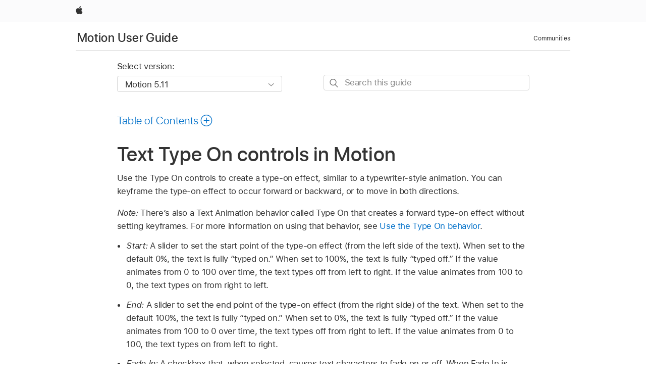

--- FILE ---
content_type: text/html;charset=utf-8
request_url: https://support.apple.com/en-is/guide/motion/motn42ead890/mac
body_size: 58168
content:

    
<!DOCTYPE html>
<html lang="en" prefix="og: http://ogp.me/ns#" dir=ltr>

<head>
	<meta name="viewport" content="width=device-width, initial-scale=1" />
	<meta http-equiv="content-type" content="text/html; charset=UTF-8" />
	<title lang="en">Text Type On controls in Motion - Apple Support (IS)</title>
	<link rel="dns-prefetch" href="https://www.apple.com/" />
	<link rel="preconnect" href="https://www.apple.com/" crossorigin />
	<link rel="canonical" href="https://support.apple.com/en-is/guide/motion/motn42ead890/mac" />
	<link rel="apple-touch-icon" href="/favicon.ico">
    <link rel="icon" type="image/png" href="/favicon.ico">
	
	
		<meta name="description" content="In Motion, you can use the Type On controls to make letters appear as if they’re being typed on a typewriter." />
		<meta property="og:url" content="https://support.apple.com/en-is/guide/motion/motn42ead890/mac" />
		<meta property="og:title" content="Text Type On controls in Motion" />
		<meta property="og:description" content="In Motion, you can use the Type On controls to make letters appear as if they’re being typed on a typewriter." />
		<meta property="og:site_name" content="Apple Support" />
		<meta property="og:locale" content="en_IS" />
		<meta property="og:type" content="article" />
		<meta name="ac-gn-search-field[locale]" content="en_IS" />
	

	
	
	
	
		<link rel="alternate" hreflang="en-us" href="https://support.apple.com/guide/motion/motn42ead890/mac">
	
		<link rel="alternate" hreflang="en-mk" href="https://support.apple.com/en-mk/guide/motion/motn42ead890/mac">
	
		<link rel="alternate" hreflang="ar-kw" href="https://support.apple.com/ar-kw/guide/motion/motn42ead890/mac">
	
		<link rel="alternate" hreflang="en-mn" href="https://support.apple.com/en-mn/guide/motion/motn42ead890/mac">
	
		<link rel="alternate" hreflang="gu-in" href="https://support.apple.com/gu-in/guide/motion/motn42ead890/mac">
	
		<link rel="alternate" hreflang="en-il" href="https://support.apple.com/en-il/guide/motion/motn42ead890/mac">
	
		<link rel="alternate" hreflang="en-eg" href="https://support.apple.com/en-eg/guide/motion/motn42ead890/mac">
	
		<link rel="alternate" hreflang="en-mo" href="https://support.apple.com/en-mo/guide/motion/motn42ead890/mac">
	
		<link rel="alternate" hreflang="en-in" href="https://support.apple.com/en-in/guide/motion/motn42ead890/mac">
	
		<link rel="alternate" hreflang="en-uz" href="https://support.apple.com/en-uz/guide/motion/motn42ead890/mac">
	
		<link rel="alternate" hreflang="en-ae" href="https://support.apple.com/en-ae/guide/motion/motn42ead890/mac">
	
		<link rel="alternate" hreflang="fr-ne" href="https://support.apple.com/fr-ne/guide/motion/motn42ead890/mac">
	
		<link rel="alternate" hreflang="en-mt" href="https://support.apple.com/en-mt/guide/motion/motn42ead890/mac">
	
		<link rel="alternate" hreflang="ta-in" href="https://support.apple.com/ta-in/guide/motion/motn42ead890/mac">
	
		<link rel="alternate" hreflang="zh-cn" href="https://support.apple.com/zh-cn/guide/motion/motn42ead890/mac">
	
		<link rel="alternate" hreflang="en-al" href="https://support.apple.com/en-al/guide/motion/motn42ead890/mac">
	
		<link rel="alternate" hreflang="en-is" href="https://support.apple.com/en-is/guide/motion/motn42ead890/mac">
	
		<link rel="alternate" hreflang="en-mz" href="https://support.apple.com/en-mz/guide/motion/motn42ead890/mac">
	
		<link rel="alternate" hreflang="te-in" href="https://support.apple.com/te-in/guide/motion/motn42ead890/mac">
	
		<link rel="alternate" hreflang="en-am" href="https://support.apple.com/en-am/guide/motion/motn42ead890/mac">
	
		<link rel="alternate" hreflang="fr-ml" href="https://support.apple.com/fr-ml/guide/motion/motn42ead890/mac">
	
		<link rel="alternate" hreflang="fr-mu" href="https://support.apple.com/fr-mu/guide/motion/motn42ead890/mac">
	
		<link rel="alternate" hreflang="en-ng" href="https://support.apple.com/en-ng/guide/motion/motn42ead890/mac">
	
		<link rel="alternate" hreflang="en-az" href="https://support.apple.com/en-az/guide/motion/motn42ead890/mac">
	
		<link rel="alternate" hreflang="en-vn" href="https://support.apple.com/en-vn/guide/motion/motn42ead890/mac">
	
		<link rel="alternate" hreflang="ja-jp" href="https://support.apple.com/ja-jp/guide/motion/motn42ead890/mac">
	
		<link rel="alternate" hreflang="de-ch" href="https://support.apple.com/de-ch/guide/motion/motn42ead890/mac">
	
		<link rel="alternate" hreflang="or-in" href="https://support.apple.com/or-in/guide/motion/motn42ead890/mac">
	
		<link rel="alternate" hreflang="ml-in" href="https://support.apple.com/ml-in/guide/motion/motn42ead890/mac">
	
		<link rel="alternate" hreflang="ar-qa" href="https://support.apple.com/ar-qa/guide/motion/motn42ead890/mac">
	
		<link rel="alternate" hreflang="en-jo" href="https://support.apple.com/en-jo/guide/motion/motn42ead890/mac">
	
		<link rel="alternate" hreflang="en-bh" href="https://support.apple.com/en-bh/guide/motion/motn42ead890/mac">
	
		<link rel="alternate" hreflang="es-cl" href="https://support.apple.com/es-cl/guide/motion/motn42ead890/mac">
	
		<link rel="alternate" hreflang="fr-sn" href="https://support.apple.com/fr-sn/guide/motion/motn42ead890/mac">
	
		<link rel="alternate" hreflang="fr-ca" href="https://support.apple.com/fr-ca/guide/motion/motn42ead890/mac">
	
		<link rel="alternate" hreflang="es-co" href="https://support.apple.com/es-co/guide/motion/motn42ead890/mac">
	
		<link rel="alternate" hreflang="en-bn" href="https://support.apple.com/en-bn/guide/motion/motn42ead890/mac">
	
		<link rel="alternate" hreflang="en-sa" href="https://support.apple.com/en-sa/guide/motion/motn42ead890/mac">
	
		<link rel="alternate" hreflang="ar-eg" href="https://support.apple.com/ar-eg/guide/motion/motn42ead890/mac">
	
		<link rel="alternate" hreflang="fr-be" href="https://support.apple.com/fr-be/guide/motion/motn42ead890/mac">
	
		<link rel="alternate" hreflang="en-bw" href="https://support.apple.com/en-bw/guide/motion/motn42ead890/mac">
	
		<link rel="alternate" hreflang="en-by" href="https://support.apple.com/en-by/guide/motion/motn42ead890/mac">
	
		<link rel="alternate" hreflang="fr-fr" href="https://support.apple.com/fr-fr/guide/motion/motn42ead890/mac">
	
		<link rel="alternate" hreflang="en-ke" href="https://support.apple.com/en-ke/guide/motion/motn42ead890/mac">
	
		<link rel="alternate" hreflang="en-kg" href="https://support.apple.com/en-kg/guide/motion/motn42ead890/mac">
	
		<link rel="alternate" hreflang="en-om" href="https://support.apple.com/en-om/guide/motion/motn42ead890/mac">
	
		<link rel="alternate" hreflang="en-ca" href="https://support.apple.com/en-ca/guide/motion/motn42ead890/mac">
	
		<link rel="alternate" hreflang="en-ge" href="https://support.apple.com/en-ge/guide/motion/motn42ead890/mac">
	
		<link rel="alternate" hreflang="fr-tn" href="https://support.apple.com/fr-tn/guide/motion/motn42ead890/mac">
	
		<link rel="alternate" hreflang="ar-ae" href="https://support.apple.com/ar-ae/guide/motion/motn42ead890/mac">
	
		<link rel="alternate" hreflang="de-at" href="https://support.apple.com/de-at/guide/motion/motn42ead890/mac">
	
		<link rel="alternate" hreflang="en-kw" href="https://support.apple.com/en-kw/guide/motion/motn42ead890/mac">
	
		<link rel="alternate" hreflang="bn-in" href="https://support.apple.com/bn-in/guide/motion/motn42ead890/mac">
	
		<link rel="alternate" hreflang="en-kz" href="https://support.apple.com/en-kz/guide/motion/motn42ead890/mac">
	
		<link rel="alternate" hreflang="en-gu" href="https://support.apple.com/en-gu/guide/motion/motn42ead890/mac">
	
		<link rel="alternate" hreflang="en-gw" href="https://support.apple.com/en-gw/guide/motion/motn42ead890/mac">
	
		<link rel="alternate" hreflang="fr-cf" href="https://support.apple.com/fr-cf/guide/motion/motn42ead890/mac">
	
		<link rel="alternate" hreflang="pa-in" href="https://support.apple.com/pa-in/guide/motion/motn42ead890/mac">
	
		<link rel="alternate" hreflang="fr-ci" href="https://support.apple.com/fr-ci/guide/motion/motn42ead890/mac">
	
		<link rel="alternate" hreflang="fr-ch" href="https://support.apple.com/fr-ch/guide/motion/motn42ead890/mac">
	
		<link rel="alternate" hreflang="es-us" href="https://support.apple.com/es-us/guide/motion/motn42ead890/mac">
	
		<link rel="alternate" hreflang="kn-in" href="https://support.apple.com/kn-in/guide/motion/motn42ead890/mac">
	
		<link rel="alternate" hreflang="fr-gn" href="https://support.apple.com/fr-gn/guide/motion/motn42ead890/mac">
	
		<link rel="alternate" hreflang="fr-cm" href="https://support.apple.com/fr-cm/guide/motion/motn42ead890/mac">
	
		<link rel="alternate" hreflang="fr-gq" href="https://support.apple.com/fr-gq/guide/motion/motn42ead890/mac">
	
		<link rel="alternate" hreflang="en-lb" href="https://support.apple.com/en-lb/guide/motion/motn42ead890/mac">
	
		<link rel="alternate" hreflang="en-tj" href="https://support.apple.com/en-tj/guide/motion/motn42ead890/mac">
	
		<link rel="alternate" hreflang="en-tm" href="https://support.apple.com/en-tm/guide/motion/motn42ead890/mac">
	
		<link rel="alternate" hreflang="en-ph" href="https://support.apple.com/en-ph/guide/motion/motn42ead890/mac">
	
		<link rel="alternate" hreflang="ar-sa" href="https://support.apple.com/ar-sa/guide/motion/motn42ead890/mac">
	
		<link rel="alternate" hreflang="en-lk" href="https://support.apple.com/en-lk/guide/motion/motn42ead890/mac">
	
		<link rel="alternate" hreflang="ca-es" href="https://support.apple.com/ca-es/guide/motion/motn42ead890/mac">
	
		<link rel="alternate" hreflang="de-de" href="https://support.apple.com/de-de/guide/motion/motn42ead890/mac">
	
		<link rel="alternate" hreflang="fr-ma" href="https://support.apple.com/fr-ma/guide/motion/motn42ead890/mac">
	
		<link rel="alternate" hreflang="zh-hk" href="https://support.apple.com/zh-hk/guide/motion/motn42ead890/mac">
	
		<link rel="alternate" hreflang="ko-kr" href="https://support.apple.com/ko-kr/guide/motion/motn42ead890/mac">
	
		<link rel="alternate" hreflang="de-li" href="https://support.apple.com/de-li/guide/motion/motn42ead890/mac">
	
		<link rel="alternate" hreflang="ar-bh" href="https://support.apple.com/ar-bh/guide/motion/motn42ead890/mac">
	
		<link rel="alternate" hreflang="es-es" href="https://support.apple.com/es-es/guide/motion/motn42ead890/mac">
	
		<link rel="alternate" hreflang="ar-jo" href="https://support.apple.com/ar-jo/guide/motion/motn42ead890/mac">
	
		<link rel="alternate" hreflang="fr-mg" href="https://support.apple.com/fr-mg/guide/motion/motn42ead890/mac">
	
		<link rel="alternate" hreflang="es-mx" href="https://support.apple.com/es-mx/guide/motion/motn42ead890/mac">
	
		<link rel="alternate" hreflang="ur-in" href="https://support.apple.com/ur-in/guide/motion/motn42ead890/mac">
	
		<link rel="alternate" hreflang="ar-om" href="https://support.apple.com/ar-om/guide/motion/motn42ead890/mac">
	
		<link rel="alternate" hreflang="en-qa" href="https://support.apple.com/en-qa/guide/motion/motn42ead890/mac">
	
		<link rel="alternate" hreflang="mr-in" href="https://support.apple.com/mr-in/guide/motion/motn42ead890/mac">
	
		<link rel="alternate" hreflang="en-md" href="https://support.apple.com/en-md/guide/motion/motn42ead890/mac">
	
		<link rel="alternate" hreflang="de-lu" href="https://support.apple.com/de-lu/guide/motion/motn42ead890/mac">
	
		<link rel="alternate" hreflang="fr-lu" href="https://support.apple.com/fr-lu/guide/motion/motn42ead890/mac">
	
		<link rel="alternate" hreflang="en-me" href="https://support.apple.com/en-me/guide/motion/motn42ead890/mac">
	

		<link rel="preload" as="style" href="/clientside/build/apd-sasskit.built.css" onload="this.onload=null;this.rel='stylesheet'">
		<noscript>
			<link rel="stylesheet" href="/clientside/build/apd-sasskit.built.css" type="text/css" />
		</noscript>

		
			<link rel="preload" as="style" href="/clientside/build/app-apd.css" onload="this.onload=null;this.rel='stylesheet'">
			<noscript>
				<link rel="stylesheet" href="/clientside/build/app-apd.css" type="text/css" />
			</noscript>
    	

	
    <link rel="preload" as="style"
        href="//www.apple.com/wss/fonts?families=SF+Pro,v1:200,300,400,500,600|SF+Pro+Icons,v1"
        onload="this.onload=null;this.rel='stylesheet'">
    <noscript>
        <link rel="stylesheet" href="//www.apple.com/wss/fonts?families=SF+Pro,v1:200,300,400,500,600|SF+Pro+Icons,v1" type="text/css" />
    </noscript>


	<script>
 
    var _applemd = {
        page: {
            
            site_section: "kb",
            
            content_type: "bk",
            info_type: "",
            topics: "",
            in_house: "",
            locale: "en-is",
            
                content_template: "topic",
            
            friendly_content: {
                title: `Motion User Guide`,
                publish_date: "09192025",
                
                    topic_id:   "MOTN42EAD890",
                    article_id        :   "BK_00D98B87278BF408BDB4E3AC051F93E5_MOTN42EAD890",
                    product_version   :   "motion, 5.11",
                    os_version        :   "Motion 5.11, 15.6",
                    article_version   :   "1"
                
            },
            
            
        },
        
            product: "motion"
        
    };
    const isMobilePlayer = /iPhone|iPod|Android/i.test(navigator.userAgent);
    

</script>

	
	<script>
		var data = {	
			showHelpFulfeedBack: true,
			id: "BK_00D98B87278BF408BDB4E3AC051F93E5_MOTN42EAD890",
			locale: "en_US",
			podCookie: "is~en",
			source : "",
			isSecureEnv: false,
			dtmPageSource: "topic",
			domain: "support.apple.com",
			isNeighborJsEnabled: true,
            dtmPageName: "acs.pageload"
		}
		window.appState = JSON.stringify(data);
	</script>
	 
		<script src="/clientside/build/nn.js" type="text/javascript" charset="utf-8"></script>
<script>
    
     var neighborInitData = {
        appDataSchemaVersion: '1.0.0',
        webVitalDataThrottlingPercentage: 100,
        reportThrottledWebVitalDataTypes: ['system:dom-content-loaded', 'system:load', 'system:unfocus', 'system:focus', 'system:unload', 'system:page-hide', 'system:visibility-change-visible', 'system:visibility-change-hidden', 'system:event', 'app:load', 'app:unload', 'app:event'],
        trackMarcomSearch: true,
        trackSurvey: true,
        
        endpoint: 'https://supportmetrics.apple.com/content/services/stats'
    }
</script>

	



</head>


	<body id="motn42ead890" dir="ltr" data-istaskopen="false" lang="en" class="ac-gn-current-support no-js AppleTopic apd-topic" data-designversion="2" itemscope
		itemtype="https://schema.org/TechArticle">

    
	
		





		 <link
  rel="stylesheet"
  type="text/css"
  href="https://www.apple.com/api-www/global-elements/global-header/v1/assets/globalheader.css"
/>
<div id="globalheader" class="globalnav-scrim globalheader-light">
  <nav
    id="globalnav"
    lang="en_IS"
    dir="ltr"
    aria-label="Global"
    data-analytics-element-engagement-start="globalnav:onFlyoutOpen"
    data-analytics-element-engagement-end="globalnav:onFlyoutClose"
    data-store-api="https://www.apple.com/[storefront]/shop/bag/status"
    data-analytics-activitymap-region-id="global nav"
    data-analytics-region="global nav"
    class="globalnav no-js"
  >
    <div class="globalnav-content">
      <ul
        id="globalnav-list"
        class="globalnav-list"
        aria-labelledby="globalnav-menutrigger-button"
      >
        <li
          data-analytics-element-engagement="globalnav hover - apple"
          class="globalnav-item globalnav-item-apple"
        >
          <a
            href="https://www.apple.com/"
            data-globalnav-item-name="apple"
            data-analytics-title="apple home"
            aria-label="Apple"
            class="globalnav-link globalnav-link-apple"
          >
            <span class="globalnav-image-regular globalnav-link-image">
              <svg
                height="44"
                viewBox="0 0 14 44"
                width="14"
                xmlns="http://www.w3.org/2000/svg"
              >
                <path
                  d="m13.0729 17.6825a3.61 3.61 0 0 0 -1.7248 3.0365 3.5132 3.5132 0 0 0 2.1379 3.2223 8.394 8.394 0 0 1 -1.0948 2.2618c-.6816.9812-1.3943 1.9623-2.4787 1.9623s-1.3633-.63-2.613-.63c-1.2187 0-1.6525.6507-2.644.6507s-1.6834-.9089-2.4787-2.0243a9.7842 9.7842 0 0 1 -1.6628-5.2776c0-3.0984 2.014-4.7405 3.9969-4.7405 1.0535 0 1.9314.6919 2.5924.6919.63 0 1.6112-.7333 2.8092-.7333a3.7579 3.7579 0 0 1 3.1604 1.5802zm-3.7284-2.8918a3.5615 3.5615 0 0 0 .8469-2.22 1.5353 1.5353 0 0 0 -.031-.32 3.5686 3.5686 0 0 0 -2.3445 1.2084 3.4629 3.4629 0 0 0 -.8779 2.1585 1.419 1.419 0 0 0 .031.2892 1.19 1.19 0 0 0 .2169.0207 3.0935 3.0935 0 0 0 2.1586-1.1368z"
                ></path>
              </svg>
            </span>
            <span class="globalnav-image-compact globalnav-link-image">
              <svg
                height="48"
                viewBox="0 0 17 48"
                width="17"
                xmlns="http://www.w3.org/2000/svg"
              >
                <path
                  d="m15.5752 19.0792a4.2055 4.2055 0 0 0 -2.01 3.5376 4.0931 4.0931 0 0 0 2.4908 3.7542 9.7779 9.7779 0 0 1 -1.2755 2.6351c-.7941 1.1431-1.6244 2.2862-2.8878 2.2862s-1.5883-.734-3.0443-.734c-1.42 0-1.9252.7581-3.08.7581s-1.9611-1.0589-2.8876-2.3584a11.3987 11.3987 0 0 1 -1.9373-6.1487c0-3.61 2.3464-5.523 4.6566-5.523 1.2274 0 2.25.8062 3.02.8062.734 0 1.8771-.8543 3.2729-.8543a4.3778 4.3778 0 0 1 3.6822 1.841zm-6.8586-2.0456a1.3865 1.3865 0 0 1 -.2527-.024 1.6557 1.6557 0 0 1 -.0361-.337 4.0341 4.0341 0 0 1 1.0228-2.5148 4.1571 4.1571 0 0 1 2.7314-1.4078 1.7815 1.7815 0 0 1 .0361.373 4.1487 4.1487 0 0 1 -.9867 2.587 3.6039 3.6039 0 0 1 -2.5148 1.3236z"
                ></path>
              </svg>
            </span>
            <span class="globalnav-link-text">
              Apple
            </span>
          </a>
        </li>
      </ul>
    </div>
  </nav>
  <div id="globalnav-curtain" class="globalnav-curtain"></div>
  <div id="globalnav-placeholder" class="globalnav-placeholder"></div>
</div> 
		<div id="arabic-localnav">
  <input type='checkbox' id='localnav-menustate' class='localnav-menustate' />
    <nav
      id='localnav-pattern'
      class='localnav'
      data-sticky
      aria-label='Local Navigation'
    >
      <div class='localnav-wrapper' role='presentation'>
        <div class='localnav-background'></div>
        <div class='localnav-content' role='presentation'>
            <span class='localnav-title'>
            <a
              href='https://support.apple.com/en-is/guide/motion/welcome/mac'
              data-ss-analytics-link-component_name='support'
              data-ss-analytics-link-component_type='local nav'
              data-ss-analytics-link-text='Motion User Guide'
              data-ss-analytics-link-url='https://support.apple.com/en-is/guide/motion/welcome/mac'
              data-ss-analytics-event='acs.link_click'
            >Motion User Guide</a>
          </span>
          
          <div class='localnav-menu' role='presentation'>
            <a 
              href="#localnav-menustate" role="button"
              class='localnav-menucta-anchor localnav-menucta-anchor-open'
              id='localnav-menustate-open'
            >
              <span class='localnav-menucta-anchor-label'>
              Open Menu
              </span>
            </a>
            <a 
              href='#localnav-menustate' role="button"
              class='localnav-menucta-anchor localnav-menucta-anchor-close'
              id='localnav-menustate-close'
            >
              <span class='localnav-menucta-anchor-label'>
              Close Menu
              </span>
            </a>
            <div class='localnav-menu-tray' role='presentation'>
              <ul class='localnav-menu-items'>
                <li class='localnav-menu-item'>
                  <a
                    href='https://discussions.apple.com/welcome'
                    class='localnav-menu-link'
                    data-ss-analytics-link-component_name='support'
                    data-ss-analytics-link-component_type='local nav'
                    data-ss-analytics-link-text='Communities'
                    data-ss-analytics-link-url='https://discussions.apple.com/welcome'
                    data-ss-analytics-event='acs.link_click'
                  > Communities</a>
                </li>
              </ul>
            </div>
            <div class='localnav-actions'>
              <div class='localnav-action localnav-action-menucta' aria-hidden='true'>
                <label for='localnav-menustate' class='localnav-menucta'>
                  <span class='localnav-menucta-chevron' ></span>
                </label>
              </div>
            </div>
          </div>
        </div>
      </div>
    </nav>
    <label id='localnav-curtain' class='localnav-curtain' htmlFor='localnav-menustate' ></label>
  </div>

	
	
		<div class='main' role='main' dir=ltr id="arabic">
			
				
					<section class='book topic-search'>
						
<div id='book-version' class='book-version-name'>
	<section class='nojs-version-name' id='nojs-version-name'>
		
		<div class='nojs-version-name-links'>
				<a href='https://support.apple.com/en-is/guide/motion/motn42ead890/5.11/mac/15.6'> Motion 5.11 </a>
		</div>
		
		<div class='nojs-version-name-links'>
				<a href='https://support.apple.com/en-is/guide/motion/motn42ead890/5.10/mac/14.6'> Motion 5.10 </a>
		</div>
		
		<div class='nojs-version-name-links'>
				<a href='https://support.apple.com/en-is/guide/motion/motn42ead890/5.9/mac/14.4'> Motion 5.9 </a>
		</div>
		
		<div class='nojs-version-name-links'>
				<a href='https://support.apple.com/en-is/guide/motion/motn42ead890/5.8/mac/13.5'> Motion 5.8 </a>
		</div>
		
		<div class='nojs-version-name-links'>
				<a href='https://support.apple.com/en-is/guide/motion/motn42ead890/5.7/mac/13.5'> Motion 5.7 </a>
		</div>
		
		<div class='nojs-version-name-links'>
				<a href='https://support.apple.com/en-is/guide/motion/motn42ead890/5.6.6/mac/13.4'> Motion 5.6.6 </a>
		</div>
		
		<div class='nojs-version-name-links'>
				<a href='https://support.apple.com/en-is/guide/motion/motn42ead890/5.6.4/mac/12.6'> Motion 5.6.4 </a>
		</div>
		
		<div class='nojs-version-name-links'>
				<a href='https://support.apple.com/en-is/guide/motion/motn42ead890/5.6.1/mac/11.5.1'> Motion 5.6.1 </a>
		</div>
		
		<div class='nojs-version-name-links'>
				<a href='https://support.apple.com/en-is/guide/motion/motn42ead890/5.6/mac/11.5.1'> Motion 5.6 </a>
		</div>
		
		<div class='nojs-version-name-links'>
				<a href='https://support.apple.com/en-is/guide/motion/motn42ead890/5.5.2/mac/10.15.6'> Motion 5.5.2 </a>
		</div>
		
		<div class='nojs-version-name-links'>
				<a href='https://support.apple.com/en-is/guide/motion/motn42ead890/5.5.1/mac/10.15.6'> Motion 5.5.1 </a>
		</div>
		
		<div class='nojs-version-name-links'>
				<a href='https://support.apple.com/en-is/guide/motion/motn42ead890/5.5/mac/10.15.6'> Motion 5.5 </a>
		</div>
		
		<div class='nojs-version-name-links'>
				<a href='https://support.apple.com/en-is/guide/motion/motn42ead890/5.4.6/mac/10.14.6'> Motion 5.4.6 </a>
		</div>
		
		<div class='nojs-version-name-links'>
				<a href='https://support.apple.com/en-is/guide/motion/motn42ead890/5.4.4/mac/10.14'> Motion 5.4.4 </a>
		</div>
		
	</section>

	<section class='book book-version'>
      <label class='form-block-label' for='version-dropdown'>
		  Select version:
      </label>

      <div class='form-element'>
        <select
          class='form-dropdown'
          id='version-dropdown'
          aria-describedby='helpText'
          data-ignore-tracking='true'>
          	
			  <option
					selected
					data-ss-analytics-link-component_name='version'
					data-ss-analytics-link-component_type='select'
					data-ss-analytics-event="acs.link_click"
					data-ss-analytics-link-text="Motion 5.11"
					data-direct-url='https://support.apple.com/en-is/guide/motion/motn42ead890/5.11/mac/15.6'
					data-ss-analytics-link-url='https://support.apple.com/en-is/guide/motion/motn42ead890/5.11/mac/15.6'
				>
					Motion 5.11
				</option>
		  	
			  <option
					
					data-ss-analytics-link-component_name='version'
					data-ss-analytics-link-component_type='select'
					data-ss-analytics-event="acs.link_click"
					data-ss-analytics-link-text="Motion 5.10"
					data-direct-url='https://support.apple.com/en-is/guide/motion/motn42ead890/5.10/mac/14.6'
					data-ss-analytics-link-url='https://support.apple.com/en-is/guide/motion/motn42ead890/5.10/mac/14.6'
				>
					Motion 5.10
				</option>
		  	
			  <option
					
					data-ss-analytics-link-component_name='version'
					data-ss-analytics-link-component_type='select'
					data-ss-analytics-event="acs.link_click"
					data-ss-analytics-link-text="Motion 5.9"
					data-direct-url='https://support.apple.com/en-is/guide/motion/motn42ead890/5.9/mac/14.4'
					data-ss-analytics-link-url='https://support.apple.com/en-is/guide/motion/motn42ead890/5.9/mac/14.4'
				>
					Motion 5.9
				</option>
		  	
			  <option
					
					data-ss-analytics-link-component_name='version'
					data-ss-analytics-link-component_type='select'
					data-ss-analytics-event="acs.link_click"
					data-ss-analytics-link-text="Motion 5.8"
					data-direct-url='https://support.apple.com/en-is/guide/motion/motn42ead890/5.8/mac/13.5'
					data-ss-analytics-link-url='https://support.apple.com/en-is/guide/motion/motn42ead890/5.8/mac/13.5'
				>
					Motion 5.8
				</option>
		  	
			  <option
					
					data-ss-analytics-link-component_name='version'
					data-ss-analytics-link-component_type='select'
					data-ss-analytics-event="acs.link_click"
					data-ss-analytics-link-text="Motion 5.7"
					data-direct-url='https://support.apple.com/en-is/guide/motion/motn42ead890/5.7/mac/13.5'
					data-ss-analytics-link-url='https://support.apple.com/en-is/guide/motion/motn42ead890/5.7/mac/13.5'
				>
					Motion 5.7
				</option>
		  	
			  <option
					
					data-ss-analytics-link-component_name='version'
					data-ss-analytics-link-component_type='select'
					data-ss-analytics-event="acs.link_click"
					data-ss-analytics-link-text="Motion 5.6.6"
					data-direct-url='https://support.apple.com/en-is/guide/motion/motn42ead890/5.6.6/mac/13.4'
					data-ss-analytics-link-url='https://support.apple.com/en-is/guide/motion/motn42ead890/5.6.6/mac/13.4'
				>
					Motion 5.6.6
				</option>
		  	
			  <option
					
					data-ss-analytics-link-component_name='version'
					data-ss-analytics-link-component_type='select'
					data-ss-analytics-event="acs.link_click"
					data-ss-analytics-link-text="Motion 5.6.4"
					data-direct-url='https://support.apple.com/en-is/guide/motion/motn42ead890/5.6.4/mac/12.6'
					data-ss-analytics-link-url='https://support.apple.com/en-is/guide/motion/motn42ead890/5.6.4/mac/12.6'
				>
					Motion 5.6.4
				</option>
		  	
			  <option
					
					data-ss-analytics-link-component_name='version'
					data-ss-analytics-link-component_type='select'
					data-ss-analytics-event="acs.link_click"
					data-ss-analytics-link-text="Motion 5.6.1"
					data-direct-url='https://support.apple.com/en-is/guide/motion/motn42ead890/5.6.1/mac/11.5.1'
					data-ss-analytics-link-url='https://support.apple.com/en-is/guide/motion/motn42ead890/5.6.1/mac/11.5.1'
				>
					Motion 5.6.1
				</option>
		  	
			  <option
					
					data-ss-analytics-link-component_name='version'
					data-ss-analytics-link-component_type='select'
					data-ss-analytics-event="acs.link_click"
					data-ss-analytics-link-text="Motion 5.6"
					data-direct-url='https://support.apple.com/en-is/guide/motion/motn42ead890/5.6/mac/11.5.1'
					data-ss-analytics-link-url='https://support.apple.com/en-is/guide/motion/motn42ead890/5.6/mac/11.5.1'
				>
					Motion 5.6
				</option>
		  	
			  <option
					
					data-ss-analytics-link-component_name='version'
					data-ss-analytics-link-component_type='select'
					data-ss-analytics-event="acs.link_click"
					data-ss-analytics-link-text="Motion 5.5.2"
					data-direct-url='https://support.apple.com/en-is/guide/motion/motn42ead890/5.5.2/mac/10.15.6'
					data-ss-analytics-link-url='https://support.apple.com/en-is/guide/motion/motn42ead890/5.5.2/mac/10.15.6'
				>
					Motion 5.5.2
				</option>
		  	
			  <option
					
					data-ss-analytics-link-component_name='version'
					data-ss-analytics-link-component_type='select'
					data-ss-analytics-event="acs.link_click"
					data-ss-analytics-link-text="Motion 5.5.1"
					data-direct-url='https://support.apple.com/en-is/guide/motion/motn42ead890/5.5.1/mac/10.15.6'
					data-ss-analytics-link-url='https://support.apple.com/en-is/guide/motion/motn42ead890/5.5.1/mac/10.15.6'
				>
					Motion 5.5.1
				</option>
		  	
			  <option
					
					data-ss-analytics-link-component_name='version'
					data-ss-analytics-link-component_type='select'
					data-ss-analytics-event="acs.link_click"
					data-ss-analytics-link-text="Motion 5.5"
					data-direct-url='https://support.apple.com/en-is/guide/motion/motn42ead890/5.5/mac/10.15.6'
					data-ss-analytics-link-url='https://support.apple.com/en-is/guide/motion/motn42ead890/5.5/mac/10.15.6'
				>
					Motion 5.5
				</option>
		  	
			  <option
					
					data-ss-analytics-link-component_name='version'
					data-ss-analytics-link-component_type='select'
					data-ss-analytics-event="acs.link_click"
					data-ss-analytics-link-text="Motion 5.4.6"
					data-direct-url='https://support.apple.com/en-is/guide/motion/motn42ead890/5.4.6/mac/10.14.6'
					data-ss-analytics-link-url='https://support.apple.com/en-is/guide/motion/motn42ead890/5.4.6/mac/10.14.6'
				>
					Motion 5.4.6
				</option>
		  	
			  <option
					
					data-ss-analytics-link-component_name='version'
					data-ss-analytics-link-component_type='select'
					data-ss-analytics-event="acs.link_click"
					data-ss-analytics-link-text="Motion 5.4.4"
					data-direct-url='https://support.apple.com/en-is/guide/motion/motn42ead890/5.4.4/mac/10.14'
					data-ss-analytics-link-url='https://support.apple.com/en-is/guide/motion/motn42ead890/5.4.4/mac/10.14'
				>
					Motion 5.4.4
				</option>
		  	
        </select>
        <span class='form-icon icon icon-chevrondown' aria-hidden='true' ></span>
      </div>
      <div id='helpText' class='none'>Modifying this control will update this page automatically</div>
    </section>

</div>


						<div id='searchBar-container'>
							<section class="as-search">
  <div class="as-search-content">
    <div class="row">
      
      <form
        action="/kb/index"
        method="get"
        id="as-search-form"
        aria-label="Motion User Guide"
        class="as-search-form"
        data-suggestions-endpoint="https://www.apple.com/search-services/suggestions/"
        data-no-results-hint-text="Hit enter to search"
        data-quick-links-heading="Quick Links"
        data-suggested-results-heading="Suggested Searches"
        onsubmit="return false;"
      >
      
        <input type="hidden" name="page" value="search" />
        <input type="hidden" name="src" id="src" value="support_book_topic" />
        <input
          type="hidden"
          name="locale"
          id="as-search-locale"
          value="en_IS"
        />
        
        
          <input type="hidden" name="bookid" value="00d98b87278bf408bdb4e3ac051f93e5" />
          <input type="hidden" name="rurl" value="https://support.apple.com/en-is/guide/motion/motn42ead890/mac" />
          <input type="hidden" name="title" value="Motion User Guide" />
        
        <label for="as-search-input" class="hidden">
          Search this guide
        </label>
         
          <input
                 autocomplete="off"
                 class="as-search-form-input"
                 id="as-search-input"
                 placeholder="Search this guide"
                 name="query"
                 spellcheck="false"
                 type="text"
                 value=""
         />
        <button
          class="as-search-form-submit"
          type="submit"
          aria-label="Submit Search"
        >
        </button>
        <button id="as-search-close" class="as-search-form-reset" type="reset">
          <span class="hidden">
              Clear Search
          </span>
        </button>
        
        
        </form>
      
    </div>

    <div class="row">
					<div class="as-search-suggestions " id="as-search-suggestions-wrapper" aria-expanded="false">
						<span role="status" class="hidden" aria-live="polite"></span>
						<section class="as-search-results-section as-search-results-section-quicklinks">
						<!-- handlebar template goes here-->
						</section>
						<section class="as-search-results-section-divider-space">
						<!-- handlebar template goes here-->
						</section>
						<section class=" as-search-results-section as-search-results-section-suggestions">
						<!-- handlebar template goes here-->
						</section>
						<section class="as-search-results-section-no-results">
						<!-- handlebar template goes here-->
						</section>
					</div>
				</div>
  </div>
</section>
						</div>
					</section>
				
			
			<div id="toc-section-wrapper">
				


<div id="toc-container" class="toc-container">
  
    <div class="book book-toc" id="toc-title-link">
  <a
    href="https://support.apple.com/en-is/guide/motion/toc"
    id="toc-link"
    class="icon icon-after icon-pluscircle toggle-toc"
    role="button"
    data-ss-analytics-link-component_name="table of contents"
    data-ss-analytics-link-component_type="toc"
    data-ss-analytics-link-text="launch=table of contents"
    data-ss-analytics-event="acs.link_click"
  >
    <span class="toc-link-text">Table of Contents</span>
  </a>
</div>
  
</div>


			</div>
            
			<div id='toc-hidden-content'>
				<div id="modal-toc-container" class="modal-content">
    <h2 id='modal-heading' class="modal-heading">Motion User Guide</h2>
    <ul class='toc hasIcons'>
		    

    <li>
        <a
            data-ss-analytics-link-component_name='Motion User Guide'
            data-ss-analytics-link-component_type='toc list'
            data-ss-analytics-link-text='Welcome'
            class='toc-item'
            data-ss-analytics-link-url='https://support.apple.com/en-is/guide/motion/welcome/mac'
            data-ajax-endpoint='https://support.apple.com/en-is/guide/motion/welcome/mac'
            data-ss-analytics-event="acs.link_click"
            href='https://support.apple.com/en-is/guide/motion/welcome/mac'
            id='toc-item-MOTN96C78E62'
            data-tocid='MOTN96C78E62'
            
        >
            <span class='name'>Welcome</span>
        </a>
    </li>



    <li>
        <a
            data-ss-analytics-link-component_name='Motion User Guide'
            data-ss-analytics-link-component_type='toc list'
            data-ss-analytics-link-text='What’s new'
            class='toc-item'
            data-ss-analytics-link-url='https://support.apple.com/en-is/guide/motion/motn31f78e03/mac'
            data-ajax-endpoint='https://support.apple.com/en-is/guide/motion/motn31f78e03/mac'
            data-ss-analytics-event="acs.link_click"
            href='https://support.apple.com/en-is/guide/motion/motn31f78e03/mac'
            id='toc-item-MOTN31F78E03'
            data-tocid='MOTN31F78E03'
            
        >
            <span class='name'>What’s new</span>
        </a>
    </li>



    <li>
        <button
        class='section'
        data-ss-analytics-link-component_name='Motion User Guide'
        data-ss-analytics-link-component_type='toc list'
        data-ss-analytics-link-text='Motion basics'
        data-ss-analytics-event="acs.link_click"
        
        aria-expanded='false'
        
        aria-controls='node-children-MOTN44C2BE32'
        onClick=''
        >
            <span class='name'>Motion basics</span>
        </button>
        <ul id='node-children-MOTN44C2BE32' class='non-leaf-node-children'>
			    

    <li>
        <a
            data-ss-analytics-link-component_name='Motion User Guide'
            data-ss-analytics-link-component_type='toc list'
            data-ss-analytics-link-text='What is Motion?'
            class='toc-item'
            data-ss-analytics-link-url='https://support.apple.com/en-is/guide/motion/motn8d17a294/mac'
            data-ajax-endpoint='https://support.apple.com/en-is/guide/motion/motn8d17a294/mac'
            data-ss-analytics-event="acs.link_click"
            href='https://support.apple.com/en-is/guide/motion/motn8d17a294/mac'
            id='toc-item-MOTN8D17A294'
            data-tocid='MOTN8D17A294'
            
        >
            <span class='name'>What is Motion?</span>
        </a>
    </li>



    <li>
        <a
            data-ss-analytics-link-component_name='Motion User Guide'
            data-ss-analytics-link-component_type='toc list'
            data-ss-analytics-link-text='Motion workflow'
            class='toc-item'
            data-ss-analytics-link-url='https://support.apple.com/en-is/guide/motion/motn9ad2ed8e/mac'
            data-ajax-endpoint='https://support.apple.com/en-is/guide/motion/motn9ad2ed8e/mac'
            data-ss-analytics-event="acs.link_click"
            href='https://support.apple.com/en-is/guide/motion/motn9ad2ed8e/mac'
            id='toc-item-MOTN9AD2ED8E'
            data-tocid='MOTN9AD2ED8E'
            
        >
            <span class='name'>Motion workflow</span>
        </a>
    </li>



    <li>
        <a
            data-ss-analytics-link-component_name='Motion User Guide'
            data-ss-analytics-link-component_type='toc list'
            data-ss-analytics-link-text='Motion interface'
            class='toc-item'
            data-ss-analytics-link-url='https://support.apple.com/en-is/guide/motion/motna544e594/mac'
            data-ajax-endpoint='https://support.apple.com/en-is/guide/motion/motna544e594/mac'
            data-ss-analytics-event="acs.link_click"
            href='https://support.apple.com/en-is/guide/motion/motna544e594/mac'
            id='toc-item-MOTNA544E594'
            data-tocid='MOTNA544E594'
            
        >
            <span class='name'>Motion interface</span>
        </a>
    </li>



    <li>
        <a
            data-ss-analytics-link-component_name='Motion User Guide'
            data-ss-analytics-link-component_type='toc list'
            data-ss-analytics-link-text='Basic components of Motion'
            class='toc-item'
            data-ss-analytics-link-url='https://support.apple.com/en-is/guide/motion/motne16be788/mac'
            data-ajax-endpoint='https://support.apple.com/en-is/guide/motion/motne16be788/mac'
            data-ss-analytics-event="acs.link_click"
            href='https://support.apple.com/en-is/guide/motion/motne16be788/mac'
            id='toc-item-MOTNE16BE788'
            data-tocid='MOTNE16BE788'
            
        >
            <span class='name'>Basic components of Motion</span>
        </a>
    </li>



    <li>
        <a
            data-ss-analytics-link-component_name='Motion User Guide'
            data-ss-analytics-link-component_type='toc list'
            data-ss-analytics-link-text='Using input devices'
            class='toc-item'
            data-ss-analytics-link-url='https://support.apple.com/en-is/guide/motion/motn1211f22d/mac'
            data-ajax-endpoint='https://support.apple.com/en-is/guide/motion/motn1211f22d/mac'
            data-ss-analytics-event="acs.link_click"
            href='https://support.apple.com/en-is/guide/motion/motn1211f22d/mac'
            id='toc-item-MOTN1211F22D'
            data-tocid='MOTN1211F22D'
            
        >
            <span class='name'>Using input devices</span>
        </a>
    </li>







        </ul>
    </li>



    <li>
        <button
        class='section'
        data-ss-analytics-link-component_name='Motion User Guide'
        data-ss-analytics-link-component_type='toc list'
        data-ss-analytics-link-text='Create and manage projects'
        data-ss-analytics-event="acs.link_click"
        
        aria-expanded='false'
        
        aria-controls='node-children-MOTN9DA08EAE'
        onClick=''
        >
            <span class='name'>Create and manage projects</span>
        </button>
        <ul id='node-children-MOTN9DA08EAE' class='non-leaf-node-children'>
			    

    <li>
        <a
            data-ss-analytics-link-component_name='Motion User Guide'
            data-ss-analytics-link-component_type='toc list'
            data-ss-analytics-link-text='Intro to creating projects'
            class='toc-item'
            data-ss-analytics-link-url='https://support.apple.com/en-is/guide/motion/motn029da09a/mac'
            data-ajax-endpoint='https://support.apple.com/en-is/guide/motion/motn029da09a/mac'
            data-ss-analytics-event="acs.link_click"
            href='https://support.apple.com/en-is/guide/motion/motn029da09a/mac'
            id='toc-item-MOTN029DA09A'
            data-tocid='MOTN029DA09A'
            
        >
            <span class='name'>Intro to creating projects</span>
        </a>
    </li>



    <li>
        <a
            data-ss-analytics-link-component_name='Motion User Guide'
            data-ss-analytics-link-component_type='toc list'
            data-ss-analytics-link-text='Create a new project'
            class='toc-item'
            data-ss-analytics-link-url='https://support.apple.com/en-is/guide/motion/motnc01b5f0d/mac'
            data-ajax-endpoint='https://support.apple.com/en-is/guide/motion/motnc01b5f0d/mac'
            data-ss-analytics-event="acs.link_click"
            href='https://support.apple.com/en-is/guide/motion/motnc01b5f0d/mac'
            id='toc-item-MOTNC01B5F0D'
            data-tocid='MOTNC01B5F0D'
            
        >
            <span class='name'>Create a new project</span>
        </a>
    </li>



    <li>
        <a
            data-ss-analytics-link-component_name='Motion User Guide'
            data-ss-analytics-link-component_type='toc list'
            data-ss-analytics-link-text='Open an existing project'
            class='toc-item'
            data-ss-analytics-link-url='https://support.apple.com/en-is/guide/motion/motn9529301c/mac'
            data-ajax-endpoint='https://support.apple.com/en-is/guide/motion/motn9529301c/mac'
            data-ss-analytics-event="acs.link_click"
            href='https://support.apple.com/en-is/guide/motion/motn9529301c/mac'
            id='toc-item-MOTN9529301C'
            data-tocid='MOTN9529301C'
            
        >
            <span class='name'>Open an existing project</span>
        </a>
    </li>



    <li>
        <a
            data-ss-analytics-link-component_name='Motion User Guide'
            data-ss-analytics-link-component_type='toc list'
            data-ss-analytics-link-text='Search for projects from the Finder'
            class='toc-item'
            data-ss-analytics-link-url='https://support.apple.com/en-is/guide/motion/motn48ecbb36/mac'
            data-ajax-endpoint='https://support.apple.com/en-is/guide/motion/motn48ecbb36/mac'
            data-ss-analytics-event="acs.link_click"
            href='https://support.apple.com/en-is/guide/motion/motn48ecbb36/mac'
            id='toc-item-MOTN48ECBB36'
            data-tocid='MOTN48ECBB36'
            
        >
            <span class='name'>Search for projects from the Finder</span>
        </a>
    </li>



    <li>
        <a
            data-ss-analytics-link-component_name='Motion User Guide'
            data-ss-analytics-link-component_type='toc list'
            data-ss-analytics-link-text='Bypass the Project Browser'
            class='toc-item'
            data-ss-analytics-link-url='https://support.apple.com/en-is/guide/motion/motn69a8b5bf/mac'
            data-ajax-endpoint='https://support.apple.com/en-is/guide/motion/motn69a8b5bf/mac'
            data-ss-analytics-event="acs.link_click"
            href='https://support.apple.com/en-is/guide/motion/motn69a8b5bf/mac'
            id='toc-item-MOTN69A8B5BF'
            data-tocid='MOTN69A8B5BF'
            
        >
            <span class='name'>Bypass the Project Browser</span>
        </a>
    </li>



    <li>
        <a
            data-ss-analytics-link-component_name='Motion User Guide'
            data-ss-analytics-link-component_type='toc list'
            data-ss-analytics-link-text='Create and modify project presets'
            class='toc-item'
            data-ss-analytics-link-url='https://support.apple.com/en-is/guide/motion/motne475db74/mac'
            data-ajax-endpoint='https://support.apple.com/en-is/guide/motion/motne475db74/mac'
            data-ss-analytics-event="acs.link_click"
            href='https://support.apple.com/en-is/guide/motion/motne475db74/mac'
            id='toc-item-MOTNE475DB74'
            data-tocid='MOTNE475DB74'
            
        >
            <span class='name'>Create and modify project presets</span>
        </a>
    </li>



    <li>
        <a
            data-ss-analytics-link-component_name='Motion User Guide'
            data-ss-analytics-link-component_type='toc list'
            data-ss-analytics-link-text='Save, revert, and autosave projects'
            class='toc-item'
            data-ss-analytics-link-url='https://support.apple.com/en-is/guide/motion/motn97d3fcc3/mac'
            data-ajax-endpoint='https://support.apple.com/en-is/guide/motion/motn97d3fcc3/mac'
            data-ss-analytics-event="acs.link_click"
            href='https://support.apple.com/en-is/guide/motion/motn97d3fcc3/mac'
            id='toc-item-MOTN97D3FCC3'
            data-tocid='MOTN97D3FCC3'
            
        >
            <span class='name'>Save, revert, and autosave projects</span>
        </a>
    </li>



    <li>
        <button
        class='section'
        data-ss-analytics-link-component_name='Motion User Guide'
        data-ss-analytics-link-component_type='toc list'
        data-ss-analytics-link-text='Use templates'
        data-ss-analytics-event="acs.link_click"
        
        aria-expanded='false'
        
        aria-controls='node-children-APD757E76AE02EE4'
        onClick=''
        >
            <span class='name'>Use templates</span>
        </button>
        <ul id='node-children-APD757E76AE02EE4' class='non-leaf-node-children'>
			    

    <li>
        <a
            data-ss-analytics-link-component_name='Motion User Guide'
            data-ss-analytics-link-component_type='toc list'
            data-ss-analytics-link-text='Intro to using templates'
            class='toc-item'
            data-ss-analytics-link-url='https://support.apple.com/en-is/guide/motion/motn4787e2a8/mac'
            data-ajax-endpoint='https://support.apple.com/en-is/guide/motion/motn4787e2a8/mac'
            data-ss-analytics-event="acs.link_click"
            href='https://support.apple.com/en-is/guide/motion/motn4787e2a8/mac'
            id='toc-item-MOTN4787E2A8'
            data-tocid='MOTN4787E2A8'
            
        >
            <span class='name'>Intro to using templates</span>
        </a>
    </li>



    <li>
        <a
            data-ss-analytics-link-component_name='Motion User Guide'
            data-ss-analytics-link-component_type='toc list'
            data-ss-analytics-link-text='Create projects from templates'
            class='toc-item'
            data-ss-analytics-link-url='https://support.apple.com/en-is/guide/motion/motn322673c4/mac'
            data-ajax-endpoint='https://support.apple.com/en-is/guide/motion/motn322673c4/mac'
            data-ss-analytics-event="acs.link_click"
            href='https://support.apple.com/en-is/guide/motion/motn322673c4/mac'
            id='toc-item-MOTN322673C4'
            data-tocid='MOTN322673C4'
            
        >
            <span class='name'>Create projects from templates</span>
        </a>
    </li>



    <li>
        <a
            data-ss-analytics-link-component_name='Motion User Guide'
            data-ss-analytics-link-component_type='toc list'
            data-ss-analytics-link-text='Create stickers for Messages'
            class='toc-item'
            data-ss-analytics-link-url='https://support.apple.com/en-is/guide/motion/motnb57afcd7/mac'
            data-ajax-endpoint='https://support.apple.com/en-is/guide/motion/motnb57afcd7/mac'
            data-ss-analytics-event="acs.link_click"
            href='https://support.apple.com/en-is/guide/motion/motnb57afcd7/mac'
            id='toc-item-MOTNB57AFCD7'
            data-tocid='MOTNB57AFCD7'
            
        >
            <span class='name'>Create stickers for Messages</span>
        </a>
    </li>



    <li>
        <button
        class='section'
        data-ss-analytics-link-component_name='Motion User Guide'
        data-ss-analytics-link-component_type='toc list'
        data-ss-analytics-link-text='Replace template media using drop zones'
        data-ss-analytics-event="acs.link_click"
        
        aria-expanded='false'
        
        aria-controls='node-children-APD0E1AB3C097FE4'
        onClick=''
        >
            <span class='name'>Replace template media using drop zones</span>
        </button>
        <ul id='node-children-APD0E1AB3C097FE4' class='non-leaf-node-children'>
			    

    <li>
        <a
            data-ss-analytics-link-component_name='Motion User Guide'
            data-ss-analytics-link-component_type='toc list'
            data-ss-analytics-link-text='Intro to drop zones'
            class='toc-item'
            data-ss-analytics-link-url='https://support.apple.com/en-is/guide/motion/motn42ff0708/mac'
            data-ajax-endpoint='https://support.apple.com/en-is/guide/motion/motn42ff0708/mac'
            data-ss-analytics-event="acs.link_click"
            href='https://support.apple.com/en-is/guide/motion/motn42ff0708/mac'
            id='toc-item-MOTN42FF0708'
            data-tocid='MOTN42FF0708'
            
        >
            <span class='name'>Intro to drop zones</span>
        </a>
    </li>



    <li>
        <a
            data-ss-analytics-link-component_name='Motion User Guide'
            data-ss-analytics-link-component_type='toc list'
            data-ss-analytics-link-text='Create drop zones'
            class='toc-item'
            data-ss-analytics-link-url='https://support.apple.com/en-is/guide/motion/motn5bdf19f2/mac'
            data-ajax-endpoint='https://support.apple.com/en-is/guide/motion/motn5bdf19f2/mac'
            data-ss-analytics-event="acs.link_click"
            href='https://support.apple.com/en-is/guide/motion/motn5bdf19f2/mac'
            id='toc-item-MOTN5BDF19F2'
            data-tocid='MOTN5BDF19F2'
            
        >
            <span class='name'>Create drop zones</span>
        </a>
    </li>



    <li>
        <a
            data-ss-analytics-link-component_name='Motion User Guide'
            data-ss-analytics-link-component_type='toc list'
            data-ss-analytics-link-text='Modify drop zone images'
            class='toc-item'
            data-ss-analytics-link-url='https://support.apple.com/en-is/guide/motion/motne2e0ad0e/mac'
            data-ajax-endpoint='https://support.apple.com/en-is/guide/motion/motne2e0ad0e/mac'
            data-ss-analytics-event="acs.link_click"
            href='https://support.apple.com/en-is/guide/motion/motne2e0ad0e/mac'
            id='toc-item-MOTNE2E0AD0E'
            data-tocid='MOTNE2E0AD0E'
            
        >
            <span class='name'>Modify drop zone images</span>
        </a>
    </li>



    <li>
        <a
            data-ss-analytics-link-component_name='Motion User Guide'
            data-ss-analytics-link-component_type='toc list'
            data-ss-analytics-link-text='Drop zone controls'
            class='toc-item'
            data-ss-analytics-link-url='https://support.apple.com/en-is/guide/motion/motn3587b965/mac'
            data-ajax-endpoint='https://support.apple.com/en-is/guide/motion/motn3587b965/mac'
            data-ss-analytics-event="acs.link_click"
            href='https://support.apple.com/en-is/guide/motion/motn3587b965/mac'
            id='toc-item-MOTN3587B965'
            data-tocid='MOTN3587B965'
            
        >
            <span class='name'>Drop zone controls</span>
        </a>
    </li>



    <li>
        <a
            data-ss-analytics-link-component_name='Motion User Guide'
            data-ss-analytics-link-component_type='toc list'
            data-ss-analytics-link-text='Control and expose drop zones'
            class='toc-item'
            data-ss-analytics-link-url='https://support.apple.com/en-is/guide/motion/motn98cde672/mac'
            data-ajax-endpoint='https://support.apple.com/en-is/guide/motion/motn98cde672/mac'
            data-ss-analytics-event="acs.link_click"
            href='https://support.apple.com/en-is/guide/motion/motn98cde672/mac'
            id='toc-item-MOTN98CDE672'
            data-tocid='MOTN98CDE672'
            
        >
            <span class='name'>Control and expose drop zones</span>
        </a>
    </li>







        </ul>
    </li>



    <li>
        <a
            data-ss-analytics-link-component_name='Motion User Guide'
            data-ss-analytics-link-component_type='toc list'
            data-ss-analytics-link-text='Template guidelines'
            class='toc-item'
            data-ss-analytics-link-url='https://support.apple.com/en-is/guide/motion/motn41642a25/mac'
            data-ajax-endpoint='https://support.apple.com/en-is/guide/motion/motn41642a25/mac'
            data-ss-analytics-event="acs.link_click"
            href='https://support.apple.com/en-is/guide/motion/motn41642a25/mac'
            id='toc-item-MOTN41642A25'
            data-tocid='MOTN41642A25'
            
        >
            <span class='name'>Template guidelines</span>
        </a>
    </li>



    <li>
        <a
            data-ss-analytics-link-component_name='Motion User Guide'
            data-ss-analytics-link-component_type='toc list'
            data-ss-analytics-link-text='Organize templates in the Project Browser'
            class='toc-item'
            data-ss-analytics-link-url='https://support.apple.com/en-is/guide/motion/motn2aa312e5/mac'
            data-ajax-endpoint='https://support.apple.com/en-is/guide/motion/motn2aa312e5/mac'
            data-ss-analytics-event="acs.link_click"
            href='https://support.apple.com/en-is/guide/motion/motn2aa312e5/mac'
            id='toc-item-MOTN2AA312E5'
            data-tocid='MOTN2AA312E5'
            
        >
            <span class='name'>Organize templates in the Project Browser</span>
        </a>
    </li>







        </ul>
    </li>



    <li>
        <button
        class='section'
        data-ss-analytics-link-component_name='Motion User Guide'
        data-ss-analytics-link-component_type='toc list'
        data-ss-analytics-link-text='Modify project properties'
        data-ss-analytics-event="acs.link_click"
        
        aria-expanded='false'
        
        aria-controls='node-children-MOTN12529132'
        onClick=''
        >
            <span class='name'>Modify project properties</span>
        </button>
        <ul id='node-children-MOTN12529132' class='non-leaf-node-children'>
			    

    <li>
        <a
            data-ss-analytics-link-component_name='Motion User Guide'
            data-ss-analytics-link-component_type='toc list'
            data-ss-analytics-link-text='Intro to project properties'
            class='toc-item'
            data-ss-analytics-link-url='https://support.apple.com/en-is/guide/motion/motna453a781/mac'
            data-ajax-endpoint='https://support.apple.com/en-is/guide/motion/motna453a781/mac'
            data-ss-analytics-event="acs.link_click"
            href='https://support.apple.com/en-is/guide/motion/motna453a781/mac'
            id='toc-item-MOTNA453A781'
            data-tocid='MOTNA453A781'
            
        >
            <span class='name'>Intro to project properties</span>
        </a>
    </li>



    <li>
        <a
            data-ss-analytics-link-component_name='Motion User Guide'
            data-ss-analytics-link-component_type='toc list'
            data-ss-analytics-link-text='Edit project properties'
            class='toc-item'
            data-ss-analytics-link-url='https://support.apple.com/en-is/guide/motion/motnb8ca82dd/mac'
            data-ajax-endpoint='https://support.apple.com/en-is/guide/motion/motnb8ca82dd/mac'
            data-ss-analytics-event="acs.link_click"
            href='https://support.apple.com/en-is/guide/motion/motnb8ca82dd/mac'
            id='toc-item-MOTNB8CA82DD'
            data-tocid='MOTNB8CA82DD'
            
        >
            <span class='name'>Edit project properties</span>
        </a>
    </li>



    <li>
        <a
            data-ss-analytics-link-component_name='Motion User Guide'
            data-ss-analytics-link-component_type='toc list'
            data-ss-analytics-link-text='Properties Inspector controls'
            class='toc-item'
            data-ss-analytics-link-url='https://support.apple.com/en-is/guide/motion/motn801a5c9e/mac'
            data-ajax-endpoint='https://support.apple.com/en-is/guide/motion/motn801a5c9e/mac'
            data-ss-analytics-event="acs.link_click"
            href='https://support.apple.com/en-is/guide/motion/motn801a5c9e/mac'
            id='toc-item-MOTN801A5C9E'
            data-tocid='MOTN801A5C9E'
            
        >
            <span class='name'>Properties Inspector controls</span>
        </a>
    </li>



    <li>
        <a
            data-ss-analytics-link-component_name='Motion User Guide'
            data-ss-analytics-link-component_type='toc list'
            data-ss-analytics-link-text='Project frame size'
            class='toc-item'
            data-ss-analytics-link-url='https://support.apple.com/en-is/guide/motion/motn946cb0e8/mac'
            data-ajax-endpoint='https://support.apple.com/en-is/guide/motion/motn946cb0e8/mac'
            data-ss-analytics-event="acs.link_click"
            href='https://support.apple.com/en-is/guide/motion/motn946cb0e8/mac'
            id='toc-item-MOTN946CB0E8'
            data-tocid='MOTN946CB0E8'
            
        >
            <span class='name'>Project frame size</span>
        </a>
    </li>







        </ul>
    </li>







        </ul>
    </li>



    <li>
        <button
        class='section'
        data-ss-analytics-link-component_name='Motion User Guide'
        data-ss-analytics-link-component_type='toc list'
        data-ss-analytics-link-text='Add and manage content'
        data-ss-analytics-event="acs.link_click"
        
        aria-expanded='false'
        
        aria-controls='node-children-MOTNAE0D3990'
        onClick=''
        >
            <span class='name'>Add and manage content</span>
        </button>
        <ul id='node-children-MOTNAE0D3990' class='non-leaf-node-children'>
			    

    <li>
        <a
            data-ss-analytics-link-component_name='Motion User Guide'
            data-ss-analytics-link-component_type='toc list'
            data-ss-analytics-link-text='Intro to adding and managing content'
            class='toc-item'
            data-ss-analytics-link-url='https://support.apple.com/en-is/guide/motion/motn12526c8f/mac'
            data-ajax-endpoint='https://support.apple.com/en-is/guide/motion/motn12526c8f/mac'
            data-ss-analytics-event="acs.link_click"
            href='https://support.apple.com/en-is/guide/motion/motn12526c8f/mac'
            id='toc-item-MOTN12526C8F'
            data-tocid='MOTN12526C8F'
            
        >
            <span class='name'>Intro to adding and managing content</span>
        </a>
    </li>



    <li>
        <button
        class='section'
        data-ss-analytics-link-component_name='Motion User Guide'
        data-ss-analytics-link-component_type='toc list'
        data-ss-analytics-link-text='Import media files'
        data-ss-analytics-event="acs.link_click"
        
        aria-expanded='false'
        
        aria-controls='node-children-MOTN113CD4ED'
        onClick=''
        >
            <span class='name'>Import media files</span>
        </button>
        <ul id='node-children-MOTN113CD4ED' class='non-leaf-node-children'>
			    

    <li>
        <a
            data-ss-analytics-link-component_name='Motion User Guide'
            data-ss-analytics-link-component_type='toc list'
            data-ss-analytics-link-text='If it’s your first import'
            class='toc-item'
            data-ss-analytics-link-url='https://support.apple.com/en-is/guide/motion/motn7eefeea8/mac'
            data-ajax-endpoint='https://support.apple.com/en-is/guide/motion/motn7eefeea8/mac'
            data-ss-analytics-event="acs.link_click"
            href='https://support.apple.com/en-is/guide/motion/motn7eefeea8/mac'
            id='toc-item-MOTN7EEFEEA8'
            data-tocid='MOTN7EEFEEA8'
            
        >
            <span class='name'>If it’s your first import</span>
        </a>
    </li>



    <li>
        <a
            data-ss-analytics-link-component_name='Motion User Guide'
            data-ss-analytics-link-component_type='toc list'
            data-ss-analytics-link-text='About importing media'
            class='toc-item'
            data-ss-analytics-link-url='https://support.apple.com/en-is/guide/motion/motnfcb11850/mac'
            data-ajax-endpoint='https://support.apple.com/en-is/guide/motion/motnfcb11850/mac'
            data-ss-analytics-event="acs.link_click"
            href='https://support.apple.com/en-is/guide/motion/motnfcb11850/mac'
            id='toc-item-MOTNFCB11850'
            data-tocid='MOTNFCB11850'
            
        >
            <span class='name'>About importing media</span>
        </a>
    </li>



    <li>
        <a
            data-ss-analytics-link-component_name='Motion User Guide'
            data-ss-analytics-link-component_type='toc list'
            data-ss-analytics-link-text='Import media'
            class='toc-item'
            data-ss-analytics-link-url='https://support.apple.com/en-is/guide/motion/motn38c97503/mac'
            data-ajax-endpoint='https://support.apple.com/en-is/guide/motion/motn38c97503/mac'
            data-ss-analytics-event="acs.link_click"
            href='https://support.apple.com/en-is/guide/motion/motn38c97503/mac'
            id='toc-item-MOTN38C97503'
            data-tocid='MOTN38C97503'
            
        >
            <span class='name'>Import media</span>
        </a>
    </li>



    <li>
        <a
            data-ss-analytics-link-component_name='Motion User Guide'
            data-ss-analytics-link-component_type='toc list'
            data-ss-analytics-link-text='Import layered Photoshop files'
            class='toc-item'
            data-ss-analytics-link-url='https://support.apple.com/en-is/guide/motion/motn1252ba5a/mac'
            data-ajax-endpoint='https://support.apple.com/en-is/guide/motion/motn1252ba5a/mac'
            data-ss-analytics-event="acs.link_click"
            href='https://support.apple.com/en-is/guide/motion/motn1252ba5a/mac'
            id='toc-item-MOTN1252BA5A'
            data-tocid='MOTN1252BA5A'
            
        >
            <span class='name'>Import layered Photoshop files</span>
        </a>
    </li>



    <li>
        <a
            data-ss-analytics-link-component_name='Motion User Guide'
            data-ss-analytics-link-component_type='toc list'
            data-ss-analytics-link-text='Use Image Playground in Motion'
            class='toc-item'
            data-ss-analytics-link-url='https://support.apple.com/en-is/guide/motion/motn2eb06ad6/mac'
            data-ajax-endpoint='https://support.apple.com/en-is/guide/motion/motn2eb06ad6/mac'
            data-ss-analytics-event="acs.link_click"
            href='https://support.apple.com/en-is/guide/motion/motn2eb06ad6/mac'
            id='toc-item-MOTN2EB06AD6'
            data-tocid='MOTN2EB06AD6'
            
        >
            <span class='name'>Use Image Playground in Motion</span>
        </a>
    </li>



    <li>
        <button
        class='section'
        data-ss-analytics-link-component_name='Motion User Guide'
        data-ss-analytics-link-component_type='toc list'
        data-ss-analytics-link-text='Media file types'
        data-ss-analytics-event="acs.link_click"
        
        aria-expanded='false'
        
        aria-controls='node-children-MOTN1252602D'
        onClick=''
        >
            <span class='name'>Media file types</span>
        </button>
        <ul id='node-children-MOTN1252602D' class='non-leaf-node-children'>
			    

    <li>
        <a
            data-ss-analytics-link-component_name='Motion User Guide'
            data-ss-analytics-link-component_type='toc list'
            data-ss-analytics-link-text='Supported media formats'
            class='toc-item'
            data-ss-analytics-link-url='https://support.apple.com/en-is/guide/motion/motn1252ada3/mac'
            data-ajax-endpoint='https://support.apple.com/en-is/guide/motion/motn1252ada3/mac'
            data-ss-analytics-event="acs.link_click"
            href='https://support.apple.com/en-is/guide/motion/motn1252ada3/mac'
            id='toc-item-MOTN1252ADA3'
            data-tocid='MOTN1252ADA3'
            
        >
            <span class='name'>Supported media formats</span>
        </a>
    </li>



    <li>
        <a
            data-ss-analytics-link-component_name='Motion User Guide'
            data-ss-analytics-link-component_type='toc list'
            data-ss-analytics-link-text='High-resolution still image files'
            class='toc-item'
            data-ss-analytics-link-url='https://support.apple.com/en-is/guide/motion/motn1252abcd/mac'
            data-ajax-endpoint='https://support.apple.com/en-is/guide/motion/motn1252abcd/mac'
            data-ss-analytics-event="acs.link_click"
            href='https://support.apple.com/en-is/guide/motion/motn1252abcd/mac'
            id='toc-item-MOTN1252ABCD'
            data-tocid='MOTN1252ABCD'
            
        >
            <span class='name'>High-resolution still image files</span>
        </a>
    </li>



    <li>
        <a
            data-ss-analytics-link-component_name='Motion User Guide'
            data-ss-analytics-link-component_type='toc list'
            data-ss-analytics-link-text='Set the import size of large images'
            class='toc-item'
            data-ss-analytics-link-url='https://support.apple.com/en-is/guide/motion/motn20fac4f/mac'
            data-ajax-endpoint='https://support.apple.com/en-is/guide/motion/motn20fac4f/mac'
            data-ss-analytics-event="acs.link_click"
            href='https://support.apple.com/en-is/guide/motion/motn20fac4f/mac'
            id='toc-item-MOTN20FAC4F'
            data-tocid='MOTN20FAC4F'
            
        >
            <span class='name'>Set the import size of large images</span>
        </a>
    </li>



    <li>
        <a
            data-ss-analytics-link-component_name='Motion User Guide'
            data-ss-analytics-link-component_type='toc list'
            data-ss-analytics-link-text='Image sequences'
            class='toc-item'
            data-ss-analytics-link-url='https://support.apple.com/en-is/guide/motion/motn12528cef/mac'
            data-ajax-endpoint='https://support.apple.com/en-is/guide/motion/motn12528cef/mac'
            data-ss-analytics-event="acs.link_click"
            href='https://support.apple.com/en-is/guide/motion/motn12528cef/mac'
            id='toc-item-MOTN12528CEF'
            data-tocid='MOTN12528CEF'
            
        >
            <span class='name'>Image sequences</span>
        </a>
    </li>



    <li>
        <a
            data-ss-analytics-link-component_name='Motion User Guide'
            data-ss-analytics-link-component_type='toc list'
            data-ss-analytics-link-text='Animated GIFs'
            class='toc-item'
            data-ss-analytics-link-url='https://support.apple.com/en-is/guide/motion/motn71a66f9c/mac'
            data-ajax-endpoint='https://support.apple.com/en-is/guide/motion/motn71a66f9c/mac'
            data-ss-analytics-event="acs.link_click"
            href='https://support.apple.com/en-is/guide/motion/motn71a66f9c/mac'
            id='toc-item-MOTN71A66F9C'
            data-tocid='MOTN71A66F9C'
            
        >
            <span class='name'>Animated GIFs</span>
        </a>
    </li>



    <li>
        <a
            data-ss-analytics-link-component_name='Motion User Guide'
            data-ss-analytics-link-component_type='toc list'
            data-ss-analytics-link-text='PDF files'
            class='toc-item'
            data-ss-analytics-link-url='https://support.apple.com/en-is/guide/motion/motn1252b042/mac'
            data-ajax-endpoint='https://support.apple.com/en-is/guide/motion/motn1252b042/mac'
            data-ss-analytics-event="acs.link_click"
            href='https://support.apple.com/en-is/guide/motion/motn1252b042/mac'
            id='toc-item-MOTN1252B042'
            data-tocid='MOTN1252B042'
            
        >
            <span class='name'>PDF files</span>
        </a>
    </li>



    <li>
        <a
            data-ss-analytics-link-component_name='Motion User Guide'
            data-ss-analytics-link-component_type='toc list'
            data-ss-analytics-link-text='Alpha channels'
            class='toc-item'
            data-ss-analytics-link-url='https://support.apple.com/en-is/guide/motion/motn125277a3/mac'
            data-ajax-endpoint='https://support.apple.com/en-is/guide/motion/motn125277a3/mac'
            data-ss-analytics-event="acs.link_click"
            href='https://support.apple.com/en-is/guide/motion/motn125277a3/mac'
            id='toc-item-MOTN125277A3'
            data-tocid='MOTN125277A3'
            
        >
            <span class='name'>Alpha channels</span>
        </a>
    </li>



    <li>
        <a
            data-ss-analytics-link-component_name='Motion User Guide'
            data-ss-analytics-link-component_type='toc list'
            data-ss-analytics-link-text='Audio files'
            class='toc-item'
            data-ss-analytics-link-url='https://support.apple.com/en-is/guide/motion/motn897e5480/mac'
            data-ajax-endpoint='https://support.apple.com/en-is/guide/motion/motn897e5480/mac'
            data-ss-analytics-event="acs.link_click"
            href='https://support.apple.com/en-is/guide/motion/motn897e5480/mac'
            id='toc-item-MOTN897E5480'
            data-tocid='MOTN897E5480'
            
        >
            <span class='name'>Audio files</span>
        </a>
    </li>



    <li>
        <a
            data-ss-analytics-link-component_name='Motion User Guide'
            data-ss-analytics-link-component_type='toc list'
            data-ss-analytics-link-text='Text files'
            class='toc-item'
            data-ss-analytics-link-url='https://support.apple.com/en-is/guide/motion/motn6277d588/mac'
            data-ajax-endpoint='https://support.apple.com/en-is/guide/motion/motn6277d588/mac'
            data-ss-analytics-event="acs.link_click"
            href='https://support.apple.com/en-is/guide/motion/motn6277d588/mac'
            id='toc-item-MOTN6277D588'
            data-tocid='MOTN6277D588'
            
        >
            <span class='name'>Text files</span>
        </a>
    </li>







        </ul>
    </li>



    <li>
        <a
            data-ss-analytics-link-component_name='Motion User Guide'
            data-ss-analytics-link-component_type='toc list'
            data-ss-analytics-link-text='Import third-party formats with media extensions'
            class='toc-item'
            data-ss-analytics-link-url='https://support.apple.com/en-is/guide/motion/motn38796176/mac'
            data-ajax-endpoint='https://support.apple.com/en-is/guide/motion/motn38796176/mac'
            data-ss-analytics-event="acs.link_click"
            href='https://support.apple.com/en-is/guide/motion/motn38796176/mac'
            id='toc-item-MOTN38796176'
            data-tocid='MOTN38796176'
            
        >
            <span class='name'>Import third-party formats with media extensions</span>
        </a>
    </li>







        </ul>
    </li>



    <li>
        <button
        class='section'
        data-ss-analytics-link-component_name='Motion User Guide'
        data-ss-analytics-link-component_type='toc list'
        data-ss-analytics-link-text='Add Library content that comes with Motion'
        data-ss-analytics-event="acs.link_click"
        
        aria-expanded='false'
        
        aria-controls='node-children-APD3E0D8AB173624'
        onClick=''
        >
            <span class='name'>Add Library content that comes with Motion</span>
        </button>
        <ul id='node-children-APD3E0D8AB173624' class='non-leaf-node-children'>
			    

    <li>
        <a
            data-ss-analytics-link-component_name='Motion User Guide'
            data-ss-analytics-link-component_type='toc list'
            data-ss-analytics-link-text='Show the Library'
            class='toc-item'
            data-ss-analytics-link-url='https://support.apple.com/en-is/guide/motion/motnbf0e2254/mac'
            data-ajax-endpoint='https://support.apple.com/en-is/guide/motion/motnbf0e2254/mac'
            data-ss-analytics-event="acs.link_click"
            href='https://support.apple.com/en-is/guide/motion/motnbf0e2254/mac'
            id='toc-item-MOTNBF0E2254'
            data-tocid='MOTNBF0E2254'
            
        >
            <span class='name'>Show the Library</span>
        </a>
    </li>



    <li>
        <a
            data-ss-analytics-link-component_name='Motion User Guide'
            data-ss-analytics-link-component_type='toc list'
            data-ss-analytics-link-text='Categories of Library content'
            class='toc-item'
            data-ss-analytics-link-url='https://support.apple.com/en-is/guide/motion/motn04c9aef2/mac'
            data-ajax-endpoint='https://support.apple.com/en-is/guide/motion/motn04c9aef2/mac'
            data-ss-analytics-event="acs.link_click"
            href='https://support.apple.com/en-is/guide/motion/motn04c9aef2/mac'
            id='toc-item-MOTN04C9AEF2'
            data-tocid='MOTN04C9AEF2'
            
        >
            <span class='name'>Categories of Library content</span>
        </a>
    </li>



    <li>
        <a
            data-ss-analytics-link-component_name='Motion User Guide'
            data-ss-analytics-link-component_type='toc list'
            data-ss-analytics-link-text='Add Library content to a project'
            class='toc-item'
            data-ss-analytics-link-url='https://support.apple.com/en-is/guide/motion/motneff9737c/mac'
            data-ajax-endpoint='https://support.apple.com/en-is/guide/motion/motneff9737c/mac'
            data-ss-analytics-event="acs.link_click"
            href='https://support.apple.com/en-is/guide/motion/motneff9737c/mac'
            id='toc-item-MOTNEFF9737C'
            data-tocid='MOTNEFF9737C'
            
        >
            <span class='name'>Add Library content to a project</span>
        </a>
    </li>



    <li>
        <a
            data-ss-analytics-link-component_name='Motion User Guide'
            data-ss-analytics-link-component_type='toc list'
            data-ss-analytics-link-text='Add music and photo files'
            class='toc-item'
            data-ss-analytics-link-url='https://support.apple.com/en-is/guide/motion/motn170546ce/mac'
            data-ajax-endpoint='https://support.apple.com/en-is/guide/motion/motn170546ce/mac'
            data-ss-analytics-event="acs.link_click"
            href='https://support.apple.com/en-is/guide/motion/motn170546ce/mac'
            id='toc-item-MOTN170546CE'
            data-tocid='MOTN170546CE'
            
        >
            <span class='name'>Add music and photo files</span>
        </a>
    </li>



    <li>
        <a
            data-ss-analytics-link-component_name='Motion User Guide'
            data-ss-analytics-link-component_type='toc list'
            data-ss-analytics-link-text='Sort and search in the Library'
            class='toc-item'
            data-ss-analytics-link-url='https://support.apple.com/en-is/guide/motion/motnc8c3f98a/mac'
            data-ajax-endpoint='https://support.apple.com/en-is/guide/motion/motnc8c3f98a/mac'
            data-ss-analytics-event="acs.link_click"
            href='https://support.apple.com/en-is/guide/motion/motnc8c3f98a/mac'
            id='toc-item-MOTNC8C3F98A'
            data-tocid='MOTNC8C3F98A'
            
        >
            <span class='name'>Sort and search in the Library</span>
        </a>
    </li>



    <li>
        <a
            data-ss-analytics-link-component_name='Motion User Guide'
            data-ss-analytics-link-component_type='toc list'
            data-ss-analytics-link-text='Manage Library folders and files'
            class='toc-item'
            data-ss-analytics-link-url='https://support.apple.com/en-is/guide/motion/motn47ab8d1a/mac'
            data-ajax-endpoint='https://support.apple.com/en-is/guide/motion/motn47ab8d1a/mac'
            data-ss-analytics-event="acs.link_click"
            href='https://support.apple.com/en-is/guide/motion/motn47ab8d1a/mac'
            id='toc-item-MOTN47AB8D1A'
            data-tocid='MOTN47AB8D1A'
            
        >
            <span class='name'>Manage Library folders and files</span>
        </a>
    </li>



    <li>
        <a
            data-ss-analytics-link-component_name='Motion User Guide'
            data-ss-analytics-link-component_type='toc list'
            data-ss-analytics-link-text='When Library media is unavailable'
            class='toc-item'
            data-ss-analytics-link-url='https://support.apple.com/en-is/guide/motion/motnc69adb55/mac'
            data-ajax-endpoint='https://support.apple.com/en-is/guide/motion/motnc69adb55/mac'
            data-ss-analytics-event="acs.link_click"
            href='https://support.apple.com/en-is/guide/motion/motnc69adb55/mac'
            id='toc-item-MOTNC69ADB55'
            data-tocid='MOTNC69ADB55'
            
        >
            <span class='name'>When Library media is unavailable</span>
        </a>
    </li>



    <li>
        <a
            data-ss-analytics-link-component_name='Motion User Guide'
            data-ss-analytics-link-component_type='toc list'
            data-ss-analytics-link-text='Work with Library themes'
            class='toc-item'
            data-ss-analytics-link-url='https://support.apple.com/en-is/guide/motion/motnb7c636a6/mac'
            data-ajax-endpoint='https://support.apple.com/en-is/guide/motion/motnb7c636a6/mac'
            data-ss-analytics-event="acs.link_click"
            href='https://support.apple.com/en-is/guide/motion/motnb7c636a6/mac'
            id='toc-item-MOTNB7C636A6'
            data-tocid='MOTNB7C636A6'
            
        >
            <span class='name'>Work with Library themes</span>
        </a>
    </li>



    <li>
        <a
            data-ss-analytics-link-component_name='Motion User Guide'
            data-ss-analytics-link-component_type='toc list'
            data-ss-analytics-link-text='Save custom objects to the Library'
            class='toc-item'
            data-ss-analytics-link-url='https://support.apple.com/en-is/guide/motion/motne8803161/mac'
            data-ajax-endpoint='https://support.apple.com/en-is/guide/motion/motne8803161/mac'
            data-ss-analytics-event="acs.link_click"
            href='https://support.apple.com/en-is/guide/motion/motne8803161/mac'
            id='toc-item-MOTNE8803161'
            data-tocid='MOTNE8803161'
            
        >
            <span class='name'>Save custom objects to the Library</span>
        </a>
    </li>







        </ul>
    </li>



    <li>
        <button
        class='section'
        data-ss-analytics-link-component_name='Motion User Guide'
        data-ss-analytics-link-component_type='toc list'
        data-ss-analytics-link-text='Manage source media'
        data-ss-analytics-event="acs.link_click"
        
        aria-expanded='false'
        
        aria-controls='node-children-APD835BAF473CE14'
        onClick=''
        >
            <span class='name'>Manage source media</span>
        </button>
        <ul id='node-children-APD835BAF473CE14' class='non-leaf-node-children'>
			    

    <li>
        <a
            data-ss-analytics-link-component_name='Motion User Guide'
            data-ss-analytics-link-component_type='toc list'
            data-ss-analytics-link-text='Intro to source media'
            class='toc-item'
            data-ss-analytics-link-url='https://support.apple.com/en-is/guide/motion/motn68cc8d53/mac'
            data-ajax-endpoint='https://support.apple.com/en-is/guide/motion/motn68cc8d53/mac'
            data-ss-analytics-event="acs.link_click"
            href='https://support.apple.com/en-is/guide/motion/motn68cc8d53/mac'
            id='toc-item-MOTN68CC8D53'
            data-tocid='MOTN68CC8D53'
            
        >
            <span class='name'>Intro to source media</span>
        </a>
    </li>



    <li>
        <button
        class='section'
        data-ss-analytics-link-component_name='Motion User Guide'
        data-ss-analytics-link-component_type='toc list'
        data-ss-analytics-link-text='View source media information'
        data-ss-analytics-event="acs.link_click"
        
        aria-expanded='false'
        
        aria-controls='node-children-APD3C2DB2D223954'
        onClick=''
        >
            <span class='name'>View source media information</span>
        </button>
        <ul id='node-children-APD3C2DB2D223954' class='non-leaf-node-children'>
			    

    <li>
        <a
            data-ss-analytics-link-component_name='Motion User Guide'
            data-ss-analytics-link-component_type='toc list'
            data-ss-analytics-link-text='Media list'
            class='toc-item'
            data-ss-analytics-link-url='https://support.apple.com/en-is/guide/motion/motn9861d1d9/mac'
            data-ajax-endpoint='https://support.apple.com/en-is/guide/motion/motn9861d1d9/mac'
            data-ss-analytics-event="acs.link_click"
            href='https://support.apple.com/en-is/guide/motion/motn9861d1d9/mac'
            id='toc-item-MOTN9861D1D9'
            data-tocid='MOTN9861D1D9'
            
        >
            <span class='name'>Media list</span>
        </a>
    </li>



    <li>
        <a
            data-ss-analytics-link-component_name='Motion User Guide'
            data-ss-analytics-link-component_type='toc list'
            data-ss-analytics-link-text='Show, sort, and search the Media list'
            class='toc-item'
            data-ss-analytics-link-url='https://support.apple.com/en-is/guide/motion/motna0515597/mac'
            data-ajax-endpoint='https://support.apple.com/en-is/guide/motion/motna0515597/mac'
            data-ss-analytics-event="acs.link_click"
            href='https://support.apple.com/en-is/guide/motion/motna0515597/mac'
            id='toc-item-MOTNA0515597'
            data-tocid='MOTNA0515597'
            
        >
            <span class='name'>Show, sort, and search the Media list</span>
        </a>
    </li>







        </ul>
    </li>



    <li>
        <a
            data-ss-analytics-link-component_name='Motion User Guide'
            data-ss-analytics-link-component_type='toc list'
            data-ss-analytics-link-text='Reveal source media'
            class='toc-item'
            data-ss-analytics-link-url='https://support.apple.com/en-is/guide/motion/motn1b7fb5f6/mac'
            data-ajax-endpoint='https://support.apple.com/en-is/guide/motion/motn1b7fb5f6/mac'
            data-ss-analytics-event="acs.link_click"
            href='https://support.apple.com/en-is/guide/motion/motn1b7fb5f6/mac'
            id='toc-item-MOTN1B7FB5F6'
            data-tocid='MOTN1B7FB5F6'
            
        >
            <span class='name'>Reveal source media</span>
        </a>
    </li>



    <li>
        <button
        class='section'
        data-ss-analytics-link-component_name='Motion User Guide'
        data-ss-analytics-link-component_type='toc list'
        data-ss-analytics-link-text='Adjust source media parameters'
        data-ss-analytics-event="acs.link_click"
        
        aria-expanded='false'
        
        aria-controls='node-children-APDC1D107FC63524'
        onClick=''
        >
            <span class='name'>Adjust source media parameters</span>
        </button>
        <ul id='node-children-APDC1D107FC63524' class='non-leaf-node-children'>
			    

    <li>
        <a
            data-ss-analytics-link-component_name='Motion User Guide'
            data-ss-analytics-link-component_type='toc list'
            data-ss-analytics-link-text='Display the Media Inspector'
            class='toc-item'
            data-ss-analytics-link-url='https://support.apple.com/en-is/guide/motion/motn1d727d8f/mac'
            data-ajax-endpoint='https://support.apple.com/en-is/guide/motion/motn1d727d8f/mac'
            data-ss-analytics-event="acs.link_click"
            href='https://support.apple.com/en-is/guide/motion/motn1d727d8f/mac'
            id='toc-item-MOTN1D727D8F'
            data-tocid='MOTN1D727D8F'
            
        >
            <span class='name'>Display the Media Inspector</span>
        </a>
    </li>



    <li>
        <a
            data-ss-analytics-link-component_name='Motion User Guide'
            data-ss-analytics-link-component_type='toc list'
            data-ss-analytics-link-text='Source media controls'
            class='toc-item'
            data-ss-analytics-link-url='https://support.apple.com/en-is/guide/motion/motnd8bd71de/mac'
            data-ajax-endpoint='https://support.apple.com/en-is/guide/motion/motnd8bd71de/mac'
            data-ss-analytics-event="acs.link_click"
            href='https://support.apple.com/en-is/guide/motion/motnd8bd71de/mac'
            id='toc-item-MOTND8BD71DE'
            data-tocid='MOTND8BD71DE'
            
        >
            <span class='name'>Source media controls</span>
        </a>
    </li>







        </ul>
    </li>



    <li>
        <a
            data-ss-analytics-link-component_name='Motion User Guide'
            data-ss-analytics-link-component_type='toc list'
            data-ss-analytics-link-text='Duplicating and deleting media files'
            class='toc-item'
            data-ss-analytics-link-url='https://support.apple.com/en-is/guide/motion/motn9b1657fd/mac'
            data-ajax-endpoint='https://support.apple.com/en-is/guide/motion/motn9b1657fd/mac'
            data-ss-analytics-event="acs.link_click"
            href='https://support.apple.com/en-is/guide/motion/motn9b1657fd/mac'
            id='toc-item-MOTN9B1657FD'
            data-tocid='MOTN9B1657FD'
            
        >
            <span class='name'>Duplicating and deleting media files</span>
        </a>
    </li>



    <li>
        <a
            data-ss-analytics-link-component_name='Motion User Guide'
            data-ss-analytics-link-component_type='toc list'
            data-ss-analytics-link-text='Exchange media in a project'
            class='toc-item'
            data-ss-analytics-link-url='https://support.apple.com/en-is/guide/motion/motn2e41d9b8/mac'
            data-ajax-endpoint='https://support.apple.com/en-is/guide/motion/motn2e41d9b8/mac'
            data-ss-analytics-event="acs.link_click"
            href='https://support.apple.com/en-is/guide/motion/motn2e41d9b8/mac'
            id='toc-item-MOTN2E41D9B8'
            data-tocid='MOTN2E41D9B8'
            
        >
            <span class='name'>Exchange media in a project</span>
        </a>
    </li>



    <li>
        <button
        class='section'
        data-ss-analytics-link-component_name='Motion User Guide'
        data-ss-analytics-link-component_type='toc list'
        data-ss-analytics-link-text='Reconnect offline media'
        data-ss-analytics-event="acs.link_click"
        
        aria-expanded='false'
        
        aria-controls='node-children-APDA0FE99E881F64'
        onClick=''
        >
            <span class='name'>Reconnect offline media</span>
        </button>
        <ul id='node-children-APDA0FE99E881F64' class='non-leaf-node-children'>
			    

    <li>
        <a
            data-ss-analytics-link-component_name='Motion User Guide'
            data-ss-analytics-link-component_type='toc list'
            data-ss-analytics-link-text='Reconnect offline media files'
            class='toc-item'
            data-ss-analytics-link-url='https://support.apple.com/en-is/guide/motion/motn3ec02602/mac'
            data-ajax-endpoint='https://support.apple.com/en-is/guide/motion/motn3ec02602/mac'
            data-ss-analytics-event="acs.link_click"
            href='https://support.apple.com/en-is/guide/motion/motn3ec02602/mac'
            id='toc-item-MOTN3EC02602'
            data-tocid='MOTN3EC02602'
            
        >
            <span class='name'>Reconnect offline media files</span>
        </a>
    </li>



    <li>
        <a
            data-ss-analytics-link-component_name='Motion User Guide'
            data-ss-analytics-link-component_type='toc list'
            data-ss-analytics-link-text='Networked devices and removable media'
            class='toc-item'
            data-ss-analytics-link-url='https://support.apple.com/en-is/guide/motion/motn0cb4c99e/mac'
            data-ajax-endpoint='https://support.apple.com/en-is/guide/motion/motn0cb4c99e/mac'
            data-ss-analytics-event="acs.link_click"
            href='https://support.apple.com/en-is/guide/motion/motn0cb4c99e/mac'
            id='toc-item-MOTN0CB4C99E'
            data-tocid='MOTN0CB4C99E'
            
        >
            <span class='name'>Networked devices and removable media</span>
        </a>
    </li>







        </ul>
    </li>







        </ul>
    </li>







        </ul>
    </li>



    <li>
        <button
        class='section'
        data-ss-analytics-link-component_name='Motion User Guide'
        data-ss-analytics-link-component_type='toc list'
        data-ss-analytics-link-text='Play back projects'
        data-ss-analytics-event="acs.link_click"
        
        aria-expanded='false'
        
        aria-controls='node-children-MOTN27D9E35F'
        onClick=''
        >
            <span class='name'>Play back projects</span>
        </button>
        <ul id='node-children-MOTN27D9E35F' class='non-leaf-node-children'>
			    

    <li>
        <a
            data-ss-analytics-link-component_name='Motion User Guide'
            data-ss-analytics-link-component_type='toc list'
            data-ss-analytics-link-text='Intro to project playback'
            class='toc-item'
            data-ss-analytics-link-url='https://support.apple.com/en-is/guide/motion/motn6dce6995/mac'
            data-ajax-endpoint='https://support.apple.com/en-is/guide/motion/motn6dce6995/mac'
            data-ss-analytics-event="acs.link_click"
            href='https://support.apple.com/en-is/guide/motion/motn6dce6995/mac'
            id='toc-item-MOTN6DCE6995'
            data-tocid='MOTN6DCE6995'
            
        >
            <span class='name'>Intro to project playback</span>
        </a>
    </li>



    <li>
        <button
        class='section'
        data-ss-analytics-link-component_name='Motion User Guide'
        data-ss-analytics-link-component_type='toc list'
        data-ss-analytics-link-text='View and play back a project'
        data-ss-analytics-event="acs.link_click"
        
        aria-expanded='false'
        
        aria-controls='node-children-APD1740A25F6E914'
        onClick=''
        >
            <span class='name'>View and play back a project</span>
        </button>
        <ul id='node-children-APD1740A25F6E914' class='non-leaf-node-children'>
			    

    <li>
        <a
            data-ss-analytics-link-component_name='Motion User Guide'
            data-ss-analytics-link-component_type='toc list'
            data-ss-analytics-link-text='Play back a project'
            class='toc-item'
            data-ss-analytics-link-url='https://support.apple.com/en-is/guide/motion/motnf977e82a/mac'
            data-ajax-endpoint='https://support.apple.com/en-is/guide/motion/motnf977e82a/mac'
            data-ss-analytics-event="acs.link_click"
            href='https://support.apple.com/en-is/guide/motion/motnf977e82a/mac'
            id='toc-item-MOTNF977E82A'
            data-tocid='MOTNF977E82A'
            
        >
            <span class='name'>Play back a project</span>
        </a>
    </li>



    <li>
        <a
            data-ss-analytics-link-component_name='Motion User Guide'
            data-ss-analytics-link-component_type='toc list'
            data-ss-analytics-link-text='Optimize playback using RAM preview'
            class='toc-item'
            data-ss-analytics-link-url='https://support.apple.com/en-is/guide/motion/motn2c53930b/mac'
            data-ajax-endpoint='https://support.apple.com/en-is/guide/motion/motn2c53930b/mac'
            data-ss-analytics-event="acs.link_click"
            href='https://support.apple.com/en-is/guide/motion/motn2c53930b/mac'
            id='toc-item-MOTN2C53930B'
            data-tocid='MOTN2C53930B'
            
        >
            <span class='name'>Optimize playback using RAM preview</span>
        </a>
    </li>



    <li>
        <a
            data-ss-analytics-link-component_name='Motion User Guide'
            data-ss-analytics-link-component_type='toc list'
            data-ss-analytics-link-text='Use full-screen player mode'
            class='toc-item'
            data-ss-analytics-link-url='https://support.apple.com/en-is/guide/motion/motn0acf2e67/mac'
            data-ajax-endpoint='https://support.apple.com/en-is/guide/motion/motn0acf2e67/mac'
            data-ss-analytics-event="acs.link_click"
            href='https://support.apple.com/en-is/guide/motion/motn0acf2e67/mac'
            id='toc-item-MOTN0ACF2E67'
            data-tocid='MOTN0ACF2E67'
            
        >
            <span class='name'>Use full-screen player mode</span>
        </a>
    </li>



    <li>
        <a
            data-ss-analytics-link-component_name='Motion User Guide'
            data-ss-analytics-link-component_type='toc list'
            data-ss-analytics-link-text='Use a second display'
            class='toc-item'
            data-ss-analytics-link-url='https://support.apple.com/en-is/guide/motion/motn28dd68aa/mac'
            data-ajax-endpoint='https://support.apple.com/en-is/guide/motion/motn28dd68aa/mac'
            data-ss-analytics-event="acs.link_click"
            href='https://support.apple.com/en-is/guide/motion/motn28dd68aa/mac'
            id='toc-item-MOTN28DD68AA'
            data-tocid='MOTN28DD68AA'
            
        >
            <span class='name'>Use a second display</span>
        </a>
    </li>







        </ul>
    </li>



    <li>
        <button
        class='section'
        data-ss-analytics-link-component_name='Motion User Guide'
        data-ss-analytics-link-component_type='toc list'
        data-ss-analytics-link-text='View and adjust project timing'
        data-ss-analytics-event="acs.link_click"
        
        aria-expanded='false'
        
        aria-controls='node-children-APD7A76DBB3A28B4'
        onClick=''
        >
            <span class='name'>View and adjust project timing</span>
        </button>
        <ul id='node-children-APD7A76DBB3A28B4' class='non-leaf-node-children'>
			    

    <li>
        <a
            data-ss-analytics-link-component_name='Motion User Guide'
            data-ss-analytics-link-component_type='toc list'
            data-ss-analytics-link-text='Intro to the timing display'
            class='toc-item'
            data-ss-analytics-link-url='https://support.apple.com/en-is/guide/motion/motnd4ca94f3/mac'
            data-ajax-endpoint='https://support.apple.com/en-is/guide/motion/motnd4ca94f3/mac'
            data-ss-analytics-event="acs.link_click"
            href='https://support.apple.com/en-is/guide/motion/motnd4ca94f3/mac'
            id='toc-item-MOTND4CA94F3'
            data-tocid='MOTND4CA94F3'
            
        >
            <span class='name'>Intro to the timing display</span>
        </a>
    </li>



    <li>
        <a
            data-ss-analytics-link-component_name='Motion User Guide'
            data-ss-analytics-link-component_type='toc list'
            data-ss-analytics-link-text='View project timing information'
            class='toc-item'
            data-ss-analytics-link-url='https://support.apple.com/en-is/guide/motion/motnbd29a1ee/mac'
            data-ajax-endpoint='https://support.apple.com/en-is/guide/motion/motnbd29a1ee/mac'
            data-ss-analytics-event="acs.link_click"
            href='https://support.apple.com/en-is/guide/motion/motnbd29a1ee/mac'
            id='toc-item-MOTNBD29A1EE'
            data-tocid='MOTNBD29A1EE'
            
        >
            <span class='name'>View project timing information</span>
        </a>
    </li>



    <li>
        <a
            data-ss-analytics-link-component_name='Motion User Guide'
            data-ss-analytics-link-component_type='toc list'
            data-ss-analytics-link-text='Move the playhead'
            class='toc-item'
            data-ss-analytics-link-url='https://support.apple.com/en-is/guide/motion/motn4c4f9bcb/mac'
            data-ajax-endpoint='https://support.apple.com/en-is/guide/motion/motn4c4f9bcb/mac'
            data-ss-analytics-event="acs.link_click"
            href='https://support.apple.com/en-is/guide/motion/motn4c4f9bcb/mac'
            id='toc-item-MOTN4C4F9BCB'
            data-tocid='MOTN4C4F9BCB'
            
        >
            <span class='name'>Move the playhead</span>
        </a>
    </li>



    <li>
        <a
            data-ss-analytics-link-component_name='Motion User Guide'
            data-ss-analytics-link-component_type='toc list'
            data-ss-analytics-link-text='Change project duration'
            class='toc-item'
            data-ss-analytics-link-url='https://support.apple.com/en-is/guide/motion/motnf767fa81/mac'
            data-ajax-endpoint='https://support.apple.com/en-is/guide/motion/motnf767fa81/mac'
            data-ss-analytics-event="acs.link_click"
            href='https://support.apple.com/en-is/guide/motion/motnf767fa81/mac'
            id='toc-item-MOTNF767FA81'
            data-tocid='MOTNF767FA81'
            
        >
            <span class='name'>Change project duration</span>
        </a>
    </li>







        </ul>
    </li>



    <li>
        <a
            data-ss-analytics-link-component_name='Motion User Guide'
            data-ss-analytics-link-component_type='toc list'
            data-ss-analytics-link-text='Define the play range'
            class='toc-item'
            data-ss-analytics-link-url='https://support.apple.com/en-is/guide/motion/motnfe6e34d8/mac'
            data-ajax-endpoint='https://support.apple.com/en-is/guide/motion/motnfe6e34d8/mac'
            data-ss-analytics-event="acs.link_click"
            href='https://support.apple.com/en-is/guide/motion/motnfe6e34d8/mac'
            id='toc-item-MOTNFE6E34D8'
            data-tocid='MOTNFE6E34D8'
            
        >
            <span class='name'>Define the play range</span>
        </a>
    </li>



    <li>
        <a
            data-ss-analytics-link-component_name='Motion User Guide'
            data-ss-analytics-link-component_type='toc list'
            data-ss-analytics-link-text='Project playback performance'
            class='toc-item'
            data-ss-analytics-link-url='https://support.apple.com/en-is/guide/motion/motnf5a7b5e3/mac'
            data-ajax-endpoint='https://support.apple.com/en-is/guide/motion/motnf5a7b5e3/mac'
            data-ss-analytics-event="acs.link_click"
            href='https://support.apple.com/en-is/guide/motion/motnf5a7b5e3/mac'
            id='toc-item-MOTNF5A7B5E3'
            data-tocid='MOTNF5A7B5E3'
            
        >
            <span class='name'>Project playback performance</span>
        </a>
    </li>







        </ul>
    </li>



    <li>
        <button
        class='section'
        data-ss-analytics-link-component_name='Motion User Guide'
        data-ss-analytics-link-component_type='toc list'
        data-ss-analytics-link-text='Work in a basic project'
        data-ss-analytics-event="acs.link_click"
        
        aria-expanded='false'
        
        aria-controls='node-children-MOTN21705C91'
        onClick=''
        >
            <span class='name'>Work in a basic project</span>
        </button>
        <ul id='node-children-MOTN21705C91' class='non-leaf-node-children'>
			    

    <li>
        <a
            data-ss-analytics-link-component_name='Motion User Guide'
            data-ss-analytics-link-component_type='toc list'
            data-ss-analytics-link-text='Intro to basic compositing'
            class='toc-item'
            data-ss-analytics-link-url='https://support.apple.com/en-is/guide/motion/motn415d27a4/mac'
            data-ajax-endpoint='https://support.apple.com/en-is/guide/motion/motn415d27a4/mac'
            data-ss-analytics-event="acs.link_click"
            href='https://support.apple.com/en-is/guide/motion/motn415d27a4/mac'
            id='toc-item-MOTN415D27A4'
            data-tocid='MOTN415D27A4'
            
        >
            <span class='name'>Intro to basic compositing</span>
        </a>
    </li>



    <li>
        <button
        class='section'
        data-ss-analytics-link-component_name='Motion User Guide'
        data-ss-analytics-link-component_type='toc list'
        data-ss-analytics-link-text='Select and organize layers'
        data-ss-analytics-event="acs.link_click"
        
        aria-expanded='false'
        
        aria-controls='node-children-APD0C9BA3F8E7AA4'
        onClick=''
        >
            <span class='name'>Select and organize layers</span>
        </button>
        <ul id='node-children-APD0C9BA3F8E7AA4' class='non-leaf-node-children'>
			    

    <li>
        <a
            data-ss-analytics-link-component_name='Motion User Guide'
            data-ss-analytics-link-component_type='toc list'
            data-ss-analytics-link-text='Intro to the Layers list'
            class='toc-item'
            data-ss-analytics-link-url='https://support.apple.com/en-is/guide/motion/motna5eb1a79/mac'
            data-ajax-endpoint='https://support.apple.com/en-is/guide/motion/motna5eb1a79/mac'
            data-ss-analytics-event="acs.link_click"
            href='https://support.apple.com/en-is/guide/motion/motna5eb1a79/mac'
            id='toc-item-MOTNA5EB1A79'
            data-tocid='MOTNA5EB1A79'
            
        >
            <span class='name'>Intro to the Layers list</span>
        </a>
    </li>



    <li>
        <a
            data-ss-analytics-link-component_name='Motion User Guide'
            data-ss-analytics-link-component_type='toc list'
            data-ss-analytics-link-text='Select layers and groups'
            class='toc-item'
            data-ss-analytics-link-url='https://support.apple.com/en-is/guide/motion/motn466036e1/mac'
            data-ajax-endpoint='https://support.apple.com/en-is/guide/motion/motn466036e1/mac'
            data-ss-analytics-event="acs.link_click"
            href='https://support.apple.com/en-is/guide/motion/motn466036e1/mac'
            id='toc-item-MOTN466036E1'
            data-tocid='MOTN466036E1'
            
        >
            <span class='name'>Select layers and groups</span>
        </a>
    </li>



    <li>
        <a
            data-ss-analytics-link-component_name='Motion User Guide'
            data-ss-analytics-link-component_type='toc list'
            data-ss-analytics-link-text='Show and hide the Layers list'
            class='toc-item'
            data-ss-analytics-link-url='https://support.apple.com/en-is/guide/motion/motndac741da/mac'
            data-ajax-endpoint='https://support.apple.com/en-is/guide/motion/motndac741da/mac'
            data-ss-analytics-event="acs.link_click"
            href='https://support.apple.com/en-is/guide/motion/motndac741da/mac'
            id='toc-item-MOTNDAC741DA'
            data-tocid='MOTNDAC741DA'
            
        >
            <span class='name'>Show and hide the Layers list</span>
        </a>
    </li>



    <li>
        <a
            data-ss-analytics-link-component_name='Motion User Guide'
            data-ss-analytics-link-component_type='toc list'
            data-ss-analytics-link-text='Expose layers in the canvas'
            class='toc-item'
            data-ss-analytics-link-url='https://support.apple.com/en-is/guide/motion/motn25efc1cc/mac'
            data-ajax-endpoint='https://support.apple.com/en-is/guide/motion/motn25efc1cc/mac'
            data-ss-analytics-event="acs.link_click"
            href='https://support.apple.com/en-is/guide/motion/motn25efc1cc/mac'
            id='toc-item-MOTN25EFC1CC'
            data-tocid='MOTN25EFC1CC'
            
        >
            <span class='name'>Expose layers in the canvas</span>
        </a>
    </li>



    <li>
        <a
            data-ss-analytics-link-component_name='Motion User Guide'
            data-ss-analytics-link-component_type='toc list'
            data-ss-analytics-link-text='Add and remove layers and groups'
            class='toc-item'
            data-ss-analytics-link-url='https://support.apple.com/en-is/guide/motion/motn98bbd596/mac'
            data-ajax-endpoint='https://support.apple.com/en-is/guide/motion/motn98bbd596/mac'
            data-ss-analytics-event="acs.link_click"
            href='https://support.apple.com/en-is/guide/motion/motn98bbd596/mac'
            id='toc-item-MOTN98BBD596'
            data-tocid='MOTN98BBD596'
            
        >
            <span class='name'>Add and remove layers and groups</span>
        </a>
    </li>



    <li>
        <a
            data-ss-analytics-link-component_name='Motion User Guide'
            data-ss-analytics-link-component_type='toc list'
            data-ss-analytics-link-text='Reorganize layers and groups'
            class='toc-item'
            data-ss-analytics-link-url='https://support.apple.com/en-is/guide/motion/motn773b37f5/mac'
            data-ajax-endpoint='https://support.apple.com/en-is/guide/motion/motn773b37f5/mac'
            data-ss-analytics-event="acs.link_click"
            href='https://support.apple.com/en-is/guide/motion/motn773b37f5/mac'
            id='toc-item-MOTN773B37F5'
            data-tocid='MOTN773B37F5'
            
        >
            <span class='name'>Reorganize layers and groups</span>
        </a>
    </li>



    <li>
        <a
            data-ss-analytics-link-component_name='Motion User Guide'
            data-ss-analytics-link-component_type='toc list'
            data-ss-analytics-link-text='Show, hide, solo, or lock layers'
            class='toc-item'
            data-ss-analytics-link-url='https://support.apple.com/en-is/guide/motion/motnc63e8dfe/mac'
            data-ajax-endpoint='https://support.apple.com/en-is/guide/motion/motnc63e8dfe/mac'
            data-ss-analytics-event="acs.link_click"
            href='https://support.apple.com/en-is/guide/motion/motnc63e8dfe/mac'
            id='toc-item-MOTNC63E8DFE'
            data-tocid='MOTNC63E8DFE'
            
        >
            <span class='name'>Show, hide, solo, or lock layers</span>
        </a>
    </li>



    <li>
        <button
        class='section'
        data-ss-analytics-link-component_name='Motion User Guide'
        data-ss-analytics-link-component_type='toc list'
        data-ss-analytics-link-text='Nest layers and groups'
        data-ss-analytics-event="acs.link_click"
        
        aria-expanded='false'
        
        aria-controls='node-children-APDC362475B1A614'
        onClick=''
        >
            <span class='name'>Nest layers and groups</span>
        </button>
        <ul id='node-children-APDC362475B1A614' class='non-leaf-node-children'>
			    

    <li>
        <a
            data-ss-analytics-link-component_name='Motion User Guide'
            data-ss-analytics-link-component_type='toc list'
            data-ss-analytics-link-text='Intro to nesting layers and groups'
            class='toc-item'
            data-ss-analytics-link-url='https://support.apple.com/en-is/guide/motion/motnc775e403/mac'
            data-ajax-endpoint='https://support.apple.com/en-is/guide/motion/motnc775e403/mac'
            data-ss-analytics-event="acs.link_click"
            href='https://support.apple.com/en-is/guide/motion/motnc775e403/mac'
            id='toc-item-MOTNC775E403'
            data-tocid='MOTNC775E403'
            
        >
            <span class='name'>Intro to nesting layers and groups</span>
        </a>
    </li>



    <li>
        <a
            data-ss-analytics-link-component_name='Motion User Guide'
            data-ss-analytics-link-component_type='toc list'
            data-ss-analytics-link-text='Collapse and expand groups'
            class='toc-item'
            data-ss-analytics-link-url='https://support.apple.com/en-is/guide/motion/motn2bac0b74/mac'
            data-ajax-endpoint='https://support.apple.com/en-is/guide/motion/motn2bac0b74/mac'
            data-ss-analytics-event="acs.link_click"
            href='https://support.apple.com/en-is/guide/motion/motn2bac0b74/mac'
            id='toc-item-MOTN2BAC0B74'
            data-tocid='MOTN2BAC0B74'
            
        >
            <span class='name'>Collapse and expand groups</span>
        </a>
    </li>



    <li>
        <a
            data-ss-analytics-link-component_name='Motion User Guide'
            data-ss-analytics-link-component_type='toc list'
            data-ss-analytics-link-text='Group, ungroup, and nest layers'
            class='toc-item'
            data-ss-analytics-link-url='https://support.apple.com/en-is/guide/motion/motn82b4180a/mac'
            data-ajax-endpoint='https://support.apple.com/en-is/guide/motion/motn82b4180a/mac'
            data-ss-analytics-event="acs.link_click"
            href='https://support.apple.com/en-is/guide/motion/motn82b4180a/mac'
            id='toc-item-MOTN82B4180A'
            data-tocid='MOTN82B4180A'
            
        >
            <span class='name'>Group, ungroup, and nest layers</span>
        </a>
    </li>



    <li>
        <a
            data-ss-analytics-link-component_name='Motion User Guide'
            data-ss-analytics-link-component_type='toc list'
            data-ss-analytics-link-text='Constrain group size'
            class='toc-item'
            data-ss-analytics-link-url='https://support.apple.com/en-is/guide/motion/motnb7fd2e6d/mac'
            data-ajax-endpoint='https://support.apple.com/en-is/guide/motion/motnb7fd2e6d/mac'
            data-ss-analytics-event="acs.link_click"
            href='https://support.apple.com/en-is/guide/motion/motnb7fd2e6d/mac'
            id='toc-item-MOTNB7FD2E6D'
            data-tocid='MOTNB7FD2E6D'
            
        >
            <span class='name'>Constrain group size</span>
        </a>
    </li>







        </ul>
    </li>



    <li>
        <a
            data-ss-analytics-link-component_name='Motion User Guide'
            data-ss-analytics-link-component_type='toc list'
            data-ss-analytics-link-text='Layers list controls'
            class='toc-item'
            data-ss-analytics-link-url='https://support.apple.com/en-is/guide/motion/motn669ec686/mac'
            data-ajax-endpoint='https://support.apple.com/en-is/guide/motion/motn669ec686/mac'
            data-ss-analytics-event="acs.link_click"
            href='https://support.apple.com/en-is/guide/motion/motn669ec686/mac'
            id='toc-item-MOTN669EC686'
            data-tocid='MOTN669EC686'
            
        >
            <span class='name'>Layers list controls</span>
        </a>
    </li>



    <li>
        <a
            data-ss-analytics-link-component_name='Motion User Guide'
            data-ss-analytics-link-component_type='toc list'
            data-ss-analytics-link-text='Layers list shortcut menu'
            class='toc-item'
            data-ss-analytics-link-url='https://support.apple.com/en-is/guide/motion/motnbaf49cc9/mac'
            data-ajax-endpoint='https://support.apple.com/en-is/guide/motion/motnbaf49cc9/mac'
            data-ss-analytics-event="acs.link_click"
            href='https://support.apple.com/en-is/guide/motion/motnbaf49cc9/mac'
            id='toc-item-MOTNBAF49CC9'
            data-tocid='MOTNBAF49CC9'
            
        >
            <span class='name'>Layers list shortcut menu</span>
        </a>
    </li>



    <li>
        <a
            data-ss-analytics-link-component_name='Motion User Guide'
            data-ss-analytics-link-component_type='toc list'
            data-ss-analytics-link-text='Customize the Layers list'
            class='toc-item'
            data-ss-analytics-link-url='https://support.apple.com/en-is/guide/motion/motn3af841b4/mac'
            data-ajax-endpoint='https://support.apple.com/en-is/guide/motion/motn3af841b4/mac'
            data-ss-analytics-event="acs.link_click"
            href='https://support.apple.com/en-is/guide/motion/motn3af841b4/mac'
            id='toc-item-MOTN3AF841B4'
            data-tocid='MOTN3AF841B4'
            
        >
            <span class='name'>Customize the Layers list</span>
        </a>
    </li>







        </ul>
    </li>



    <li>
        <button
        class='section'
        data-ss-analytics-link-component_name='Motion User Guide'
        data-ss-analytics-link-component_type='toc list'
        data-ss-analytics-link-text='Transform layers'
        data-ss-analytics-event="acs.link_click"
        
        aria-expanded='false'
        
        aria-controls='node-children-APDA8AE337C48CE4'
        onClick=''
        >
            <span class='name'>Transform layers</span>
        </button>
        <ul id='node-children-APDA8AE337C48CE4' class='non-leaf-node-children'>
			    

    <li>
        <a
            data-ss-analytics-link-component_name='Motion User Guide'
            data-ss-analytics-link-component_type='toc list'
            data-ss-analytics-link-text='Intro to transforming layers'
            class='toc-item'
            data-ss-analytics-link-url='https://support.apple.com/en-is/guide/motion/motn322f743a/mac'
            data-ajax-endpoint='https://support.apple.com/en-is/guide/motion/motn322f743a/mac'
            data-ss-analytics-event="acs.link_click"
            href='https://support.apple.com/en-is/guide/motion/motn322f743a/mac'
            id='toc-item-MOTN322F743A'
            data-tocid='MOTN322F743A'
            
        >
            <span class='name'>Intro to transforming layers</span>
        </a>
    </li>



    <li>
        <button
        class='section'
        data-ss-analytics-link-component_name='Motion User Guide'
        data-ss-analytics-link-component_type='toc list'
        data-ss-analytics-link-text='Transform layers in the canvas'
        data-ss-analytics-event="acs.link_click"
        
        aria-expanded='false'
        
        aria-controls='node-children-APD4285885A7B794'
        onClick=''
        >
            <span class='name'>Transform layers in the canvas</span>
        </button>
        <ul id='node-children-APD4285885A7B794' class='non-leaf-node-children'>
			    

    <li>
        <a
            data-ss-analytics-link-component_name='Motion User Guide'
            data-ss-analytics-link-component_type='toc list'
            data-ss-analytics-link-text='Intro to transforming layers in the canvas'
            class='toc-item'
            data-ss-analytics-link-url='https://support.apple.com/en-is/guide/motion/motn227c21ee/mac'
            data-ajax-endpoint='https://support.apple.com/en-is/guide/motion/motn227c21ee/mac'
            data-ss-analytics-event="acs.link_click"
            href='https://support.apple.com/en-is/guide/motion/motn227c21ee/mac'
            id='toc-item-MOTN227C21EE'
            data-tocid='MOTN227C21EE'
            
        >
            <span class='name'>Intro to transforming layers in the canvas</span>
        </a>
    </li>



    <li>
        <a
            data-ss-analytics-link-component_name='Motion User Guide'
            data-ss-analytics-link-component_type='toc list'
            data-ss-analytics-link-text='Transform layer properties in the canvas'
            class='toc-item'
            data-ss-analytics-link-url='https://support.apple.com/en-is/guide/motion/motn08bb7a22/mac'
            data-ajax-endpoint='https://support.apple.com/en-is/guide/motion/motn08bb7a22/mac'
            data-ss-analytics-event="acs.link_click"
            href='https://support.apple.com/en-is/guide/motion/motn08bb7a22/mac'
            id='toc-item-MOTN08BB7A22'
            data-tocid='MOTN08BB7A22'
            
        >
            <span class='name'>Transform layer properties in the canvas</span>
        </a>
    </li>



    <li>
        <a
            data-ss-analytics-link-component_name='Motion User Guide'
            data-ss-analytics-link-component_type='toc list'
            data-ss-analytics-link-text='Transform tools'
            class='toc-item'
            data-ss-analytics-link-url='https://support.apple.com/en-is/guide/motion/motn185a6ca7/mac'
            data-ajax-endpoint='https://support.apple.com/en-is/guide/motion/motn185a6ca7/mac'
            data-ss-analytics-event="acs.link_click"
            href='https://support.apple.com/en-is/guide/motion/motn185a6ca7/mac'
            id='toc-item-MOTN185A6CA7'
            data-tocid='MOTN185A6CA7'
            
        >
            <span class='name'>Transform tools</span>
        </a>
    </li>



    <li>
        <a
            data-ss-analytics-link-component_name='Motion User Guide'
            data-ss-analytics-link-component_type='toc list'
            data-ss-analytics-link-text='Change layer position, scale, or rotation'
            class='toc-item'
            data-ss-analytics-link-url='https://support.apple.com/en-is/guide/motion/motn0d5c5346/mac'
            data-ajax-endpoint='https://support.apple.com/en-is/guide/motion/motn0d5c5346/mac'
            data-ss-analytics-event="acs.link_click"
            href='https://support.apple.com/en-is/guide/motion/motn0d5c5346/mac'
            id='toc-item-MOTN0D5C5346'
            data-tocid='MOTN0D5C5346'
            
        >
            <span class='name'>Change layer position, scale, or rotation</span>
        </a>
    </li>



    <li>
        <a
            data-ss-analytics-link-component_name='Motion User Guide'
            data-ss-analytics-link-component_type='toc list'
            data-ss-analytics-link-text='Move a layer’s anchor point'
            class='toc-item'
            data-ss-analytics-link-url='https://support.apple.com/en-is/guide/motion/motn7217598d/mac'
            data-ajax-endpoint='https://support.apple.com/en-is/guide/motion/motn7217598d/mac'
            data-ss-analytics-event="acs.link_click"
            href='https://support.apple.com/en-is/guide/motion/motn7217598d/mac'
            id='toc-item-MOTN7217598D'
            data-tocid='MOTN7217598D'
            
        >
            <span class='name'>Move a layer’s anchor point</span>
        </a>
    </li>



    <li>
        <a
            data-ss-analytics-link-component_name='Motion User Guide'
            data-ss-analytics-link-component_type='toc list'
            data-ss-analytics-link-text='Add a drop shadow to a layer'
            class='toc-item'
            data-ss-analytics-link-url='https://support.apple.com/en-is/guide/motion/motn68ab0c73/mac'
            data-ajax-endpoint='https://support.apple.com/en-is/guide/motion/motn68ab0c73/mac'
            data-ss-analytics-event="acs.link_click"
            href='https://support.apple.com/en-is/guide/motion/motn68ab0c73/mac'
            id='toc-item-MOTN68AB0C73'
            data-tocid='MOTN68AB0C73'
            
        >
            <span class='name'>Add a drop shadow to a layer</span>
        </a>
    </li>



    <li>
        <a
            data-ss-analytics-link-component_name='Motion User Guide'
            data-ss-analytics-link-component_type='toc list'
            data-ss-analytics-link-text='Distort or shear a layer'
            class='toc-item'
            data-ss-analytics-link-url='https://support.apple.com/en-is/guide/motion/motn718a2d05/mac'
            data-ajax-endpoint='https://support.apple.com/en-is/guide/motion/motn718a2d05/mac'
            data-ss-analytics-event="acs.link_click"
            href='https://support.apple.com/en-is/guide/motion/motn718a2d05/mac'
            id='toc-item-MOTN718A2D05'
            data-tocid='MOTN718A2D05'
            
        >
            <span class='name'>Distort or shear a layer</span>
        </a>
    </li>



    <li>
        <a
            data-ss-analytics-link-component_name='Motion User Guide'
            data-ss-analytics-link-component_type='toc list'
            data-ss-analytics-link-text='Crop a layer'
            class='toc-item'
            data-ss-analytics-link-url='https://support.apple.com/en-is/guide/motion/motnffa24e37/mac'
            data-ajax-endpoint='https://support.apple.com/en-is/guide/motion/motnffa24e37/mac'
            data-ss-analytics-event="acs.link_click"
            href='https://support.apple.com/en-is/guide/motion/motnffa24e37/mac'
            id='toc-item-MOTNFFA24E37'
            data-tocid='MOTNFFA24E37'
            
        >
            <span class='name'>Crop a layer</span>
        </a>
    </li>



    <li>
        <a
            data-ss-analytics-link-component_name='Motion User Guide'
            data-ss-analytics-link-component_type='toc list'
            data-ss-analytics-link-text='Modify shape or mask points'
            class='toc-item'
            data-ss-analytics-link-url='https://support.apple.com/en-is/guide/motion/motn6f637ace/mac'
            data-ajax-endpoint='https://support.apple.com/en-is/guide/motion/motn6f637ace/mac'
            data-ss-analytics-event="acs.link_click"
            href='https://support.apple.com/en-is/guide/motion/motn6f637ace/mac'
            id='toc-item-MOTN6F637ACE'
            data-tocid='MOTN6F637ACE'
            
        >
            <span class='name'>Modify shape or mask points</span>
        </a>
    </li>



    <li>
        <a
            data-ss-analytics-link-component_name='Motion User Guide'
            data-ss-analytics-link-component_type='toc list'
            data-ss-analytics-link-text='Transform text glyphs and other object attributes'
            class='toc-item'
            data-ss-analytics-link-url='https://support.apple.com/en-is/guide/motion/motn5dc2b81a/mac'
            data-ajax-endpoint='https://support.apple.com/en-is/guide/motion/motn5dc2b81a/mac'
            data-ss-analytics-event="acs.link_click"
            href='https://support.apple.com/en-is/guide/motion/motn5dc2b81a/mac'
            id='toc-item-MOTN5DC2B81A'
            data-tocid='MOTN5DC2B81A'
            
        >
            <span class='name'>Transform text glyphs and other object attributes</span>
        </a>
    </li>



    <li>
        <a
            data-ss-analytics-link-component_name='Motion User Guide'
            data-ss-analytics-link-component_type='toc list'
            data-ss-analytics-link-text='Align layers in the canvas'
            class='toc-item'
            data-ss-analytics-link-url='https://support.apple.com/en-is/guide/motion/motnae00fd57/mac'
            data-ajax-endpoint='https://support.apple.com/en-is/guide/motion/motnae00fd57/mac'
            data-ss-analytics-event="acs.link_click"
            href='https://support.apple.com/en-is/guide/motion/motnae00fd57/mac'
            id='toc-item-MOTNAE00FD57'
            data-tocid='MOTNAE00FD57'
            
        >
            <span class='name'>Align layers in the canvas</span>
        </a>
    </li>







        </ul>
    </li>



    <li>
        <button
        class='section'
        data-ss-analytics-link-component_name='Motion User Guide'
        data-ss-analytics-link-component_type='toc list'
        data-ss-analytics-link-text='Adjust layers in the Inspector'
        data-ss-analytics-event="acs.link_click"
        
        aria-expanded='false'
        
        aria-controls='node-children-APDBC5C8A4FC1944'
        onClick=''
        >
            <span class='name'>Adjust layers in the Inspector</span>
        </button>
        <ul id='node-children-APDBC5C8A4FC1944' class='non-leaf-node-children'>
			    

    <li>
        <a
            data-ss-analytics-link-component_name='Motion User Guide'
            data-ss-analytics-link-component_type='toc list'
            data-ss-analytics-link-text='Adjust layers in the Properties Inspector'
            class='toc-item'
            data-ss-analytics-link-url='https://support.apple.com/en-is/guide/motion/motnc0638308/mac'
            data-ajax-endpoint='https://support.apple.com/en-is/guide/motion/motnc0638308/mac'
            data-ss-analytics-event="acs.link_click"
            href='https://support.apple.com/en-is/guide/motion/motnc0638308/mac'
            id='toc-item-MOTNC0638308'
            data-tocid='MOTNC0638308'
            
        >
            <span class='name'>Adjust layers in the Properties Inspector</span>
        </a>
    </li>



    <li>
        <a
            data-ss-analytics-link-component_name='Motion User Guide'
            data-ss-analytics-link-component_type='toc list'
            data-ss-analytics-link-text='Properties Inspector controls'
            class='toc-item'
            data-ss-analytics-link-url='https://support.apple.com/en-is/guide/motion/motna5015809/mac'
            data-ajax-endpoint='https://support.apple.com/en-is/guide/motion/motna5015809/mac'
            data-ss-analytics-event="acs.link_click"
            href='https://support.apple.com/en-is/guide/motion/motna5015809/mac'
            id='toc-item-MOTNA5015809'
            data-tocid='MOTNA5015809'
            
        >
            <span class='name'>Properties Inspector controls</span>
        </a>
    </li>







        </ul>
    </li>



    <li>
        <a
            data-ss-analytics-link-component_name='Motion User Guide'
            data-ss-analytics-link-component_type='toc list'
            data-ss-analytics-link-text='Transform layers in the HUD'
            class='toc-item'
            data-ss-analytics-link-url='https://support.apple.com/en-is/guide/motion/motnc3a3078c/mac'
            data-ajax-endpoint='https://support.apple.com/en-is/guide/motion/motnc3a3078c/mac'
            data-ss-analytics-event="acs.link_click"
            href='https://support.apple.com/en-is/guide/motion/motnc3a3078c/mac'
            id='toc-item-MOTNC3A3078C'
            data-tocid='MOTNC3A3078C'
            
        >
            <span class='name'>Transform layers in the HUD</span>
        </a>
    </li>



    <li>
        <a
            data-ss-analytics-link-component_name='Motion User Guide'
            data-ss-analytics-link-component_type='toc list'
            data-ss-analytics-link-text='Transform 2D layers in 3D space'
            class='toc-item'
            data-ss-analytics-link-url='https://support.apple.com/en-is/guide/motion/motn8ca5dc90/mac'
            data-ajax-endpoint='https://support.apple.com/en-is/guide/motion/motn8ca5dc90/mac'
            data-ss-analytics-event="acs.link_click"
            href='https://support.apple.com/en-is/guide/motion/motn8ca5dc90/mac'
            id='toc-item-MOTN8CA5DC90'
            data-tocid='MOTN8CA5DC90'
            
        >
            <span class='name'>Transform 2D layers in 3D space</span>
        </a>
    </li>







        </ul>
    </li>



    <li>
        <button
        class='section'
        data-ss-analytics-link-component_name='Motion User Guide'
        data-ss-analytics-link-component_type='toc list'
        data-ss-analytics-link-text='Adjust opacity and blending'
        data-ss-analytics-event="acs.link_click"
        
        aria-expanded='false'
        
        aria-controls='node-children-APD26EB03BC4D814'
        onClick=''
        >
            <span class='name'>Adjust opacity and blending</span>
        </button>
        <ul id='node-children-APD26EB03BC4D814' class='non-leaf-node-children'>
			    

    <li>
        <a
            data-ss-analytics-link-component_name='Motion User Guide'
            data-ss-analytics-link-component_type='toc list'
            data-ss-analytics-link-text='Modify layer opacity'
            class='toc-item'
            data-ss-analytics-link-url='https://support.apple.com/en-is/guide/motion/motnfa2287a1/mac'
            data-ajax-endpoint='https://support.apple.com/en-is/guide/motion/motnfa2287a1/mac'
            data-ss-analytics-event="acs.link_click"
            href='https://support.apple.com/en-is/guide/motion/motnfa2287a1/mac'
            id='toc-item-MOTNFA2287A1'
            data-tocid='MOTNFA2287A1'
            
        >
            <span class='name'>Modify layer opacity</span>
        </a>
    </li>



    <li>
        <button
        class='section'
        data-ss-analytics-link-component_name='Motion User Guide'
        data-ss-analytics-link-component_type='toc list'
        data-ss-analytics-link-text='Layer blending'
        data-ss-analytics-event="acs.link_click"
        
        aria-expanded='false'
        
        aria-controls='node-children-APD4BF0CC7BDAFA4'
        onClick=''
        >
            <span class='name'>Layer blending</span>
        </button>
        <ul id='node-children-APD4BF0CC7BDAFA4' class='non-leaf-node-children'>
			    

    <li>
        <a
            data-ss-analytics-link-component_name='Motion User Guide'
            data-ss-analytics-link-component_type='toc list'
            data-ss-analytics-link-text='Intro to layer blending'
            class='toc-item'
            data-ss-analytics-link-url='https://support.apple.com/en-is/guide/motion/motnee66286f/mac'
            data-ajax-endpoint='https://support.apple.com/en-is/guide/motion/motnee66286f/mac'
            data-ss-analytics-event="acs.link_click"
            href='https://support.apple.com/en-is/guide/motion/motnee66286f/mac'
            id='toc-item-MOTNEE66286F'
            data-tocid='MOTNEE66286F'
            
        >
            <span class='name'>Intro to layer blending</span>
        </a>
    </li>



    <li>
        <a
            data-ss-analytics-link-component_name='Motion User Guide'
            data-ss-analytics-link-component_type='toc list'
            data-ss-analytics-link-text='Change a layer’s blend mode'
            class='toc-item'
            data-ss-analytics-link-url='https://support.apple.com/en-is/guide/motion/motn292ea104/mac'
            data-ajax-endpoint='https://support.apple.com/en-is/guide/motion/motn292ea104/mac'
            data-ss-analytics-event="acs.link_click"
            href='https://support.apple.com/en-is/guide/motion/motn292ea104/mac'
            id='toc-item-MOTN292EA104'
            data-tocid='MOTN292EA104'
            
        >
            <span class='name'>Change a layer’s blend mode</span>
        </a>
    </li>



    <li>
        <a
            data-ss-analytics-link-component_name='Motion User Guide'
            data-ss-analytics-link-component_type='toc list'
            data-ss-analytics-link-text='How do blend modes work?'
            class='toc-item'
            data-ss-analytics-link-url='https://support.apple.com/en-is/guide/motion/motnc047854a/mac'
            data-ajax-endpoint='https://support.apple.com/en-is/guide/motion/motnc047854a/mac'
            data-ss-analytics-event="acs.link_click"
            href='https://support.apple.com/en-is/guide/motion/motnc047854a/mac'
            id='toc-item-MOTNC047854A'
            data-tocid='MOTNC047854A'
            
        >
            <span class='name'>How do blend modes work?</span>
        </a>
    </li>



    <li>
        <a
            data-ss-analytics-link-component_name='Motion User Guide'
            data-ss-analytics-link-component_type='toc list'
            data-ss-analytics-link-text='How do blend modes affect groups?'
            class='toc-item'
            data-ss-analytics-link-url='https://support.apple.com/en-is/guide/motion/motnc6890d4c/mac'
            data-ajax-endpoint='https://support.apple.com/en-is/guide/motion/motnc6890d4c/mac'
            data-ss-analytics-event="acs.link_click"
            href='https://support.apple.com/en-is/guide/motion/motnc6890d4c/mac'
            id='toc-item-MOTNC6890D4C'
            data-tocid='MOTNC6890D4C'
            
        >
            <span class='name'>How do blend modes affect groups?</span>
        </a>
    </li>



    <li>
        <a
            data-ss-analytics-link-component_name='Motion User Guide'
            data-ss-analytics-link-component_type='toc list'
            data-ss-analytics-link-text='Types of blend modes'
            class='toc-item'
            data-ss-analytics-link-url='https://support.apple.com/en-is/guide/motion/motn00e0f32d/mac'
            data-ajax-endpoint='https://support.apple.com/en-is/guide/motion/motn00e0f32d/mac'
            data-ss-analytics-event="acs.link_click"
            href='https://support.apple.com/en-is/guide/motion/motn00e0f32d/mac'
            id='toc-item-MOTN00E0F32D'
            data-tocid='MOTN00E0F32D'
            
        >
            <span class='name'>Types of blend modes</span>
        </a>
    </li>



    <li>
        <a
            data-ss-analytics-link-component_name='Motion User Guide'
            data-ss-analytics-link-component_type='toc list'
            data-ss-analytics-link-text='Alpha channel blend modes'
            class='toc-item'
            data-ss-analytics-link-url='https://support.apple.com/en-is/guide/motion/motn9d1f368f/mac'
            data-ajax-endpoint='https://support.apple.com/en-is/guide/motion/motn9d1f368f/mac'
            data-ss-analytics-event="acs.link_click"
            href='https://support.apple.com/en-is/guide/motion/motn9d1f368f/mac'
            id='toc-item-MOTN9D1F368F'
            data-tocid='MOTN9D1F368F'
            
        >
            <span class='name'>Alpha channel blend modes</span>
        </a>
    </li>







        </ul>
    </li>







        </ul>
    </li>



    <li>
        <button
        class='section'
        data-ss-analytics-link-component_name='Motion User Guide'
        data-ss-analytics-link-component_type='toc list'
        data-ss-analytics-link-text='View and navigate in the canvas'
        data-ss-analytics-event="acs.link_click"
        
        aria-expanded='false'
        
        aria-controls='node-children-APD034B113F79444'
        onClick=''
        >
            <span class='name'>View and navigate in the canvas</span>
        </button>
        <ul id='node-children-APD034B113F79444' class='non-leaf-node-children'>
			    

    <li>
        <a
            data-ss-analytics-link-component_name='Motion User Guide'
            data-ss-analytics-link-component_type='toc list'
            data-ss-analytics-link-text='Zoom or pan the canvas'
            class='toc-item'
            data-ss-analytics-link-url='https://support.apple.com/en-is/guide/motion/motn5f3e474c/mac'
            data-ajax-endpoint='https://support.apple.com/en-is/guide/motion/motn5f3e474c/mac'
            data-ss-analytics-event="acs.link_click"
            href='https://support.apple.com/en-is/guide/motion/motn5f3e474c/mac'
            id='toc-item-MOTN5F3E474C'
            data-tocid='MOTN5F3E474C'
            
        >
            <span class='name'>Zoom or pan the canvas</span>
        </a>
    </li>



    <li>
        <a
            data-ss-analytics-link-component_name='Motion User Guide'
            data-ss-analytics-link-component_type='toc list'
            data-ss-analytics-link-text='View dynamic canvas feedback'
            class='toc-item'
            data-ss-analytics-link-url='https://support.apple.com/en-is/guide/motion/motnd5821450/mac'
            data-ajax-endpoint='https://support.apple.com/en-is/guide/motion/motnd5821450/mac'
            data-ss-analytics-event="acs.link_click"
            href='https://support.apple.com/en-is/guide/motion/motnd5821450/mac'
            id='toc-item-MOTND5821450'
            data-tocid='MOTND5821450'
            
        >
            <span class='name'>View dynamic canvas feedback</span>
        </a>
    </li>



    <li>
        <a
            data-ss-analytics-link-component_name='Motion User Guide'
            data-ss-analytics-link-component_type='toc list'
            data-ss-analytics-link-text='Custom canvas view options'
            class='toc-item'
            data-ss-analytics-link-url='https://support.apple.com/en-is/guide/motion/motnad41607e/mac'
            data-ajax-endpoint='https://support.apple.com/en-is/guide/motion/motnad41607e/mac'
            data-ss-analytics-event="acs.link_click"
            href='https://support.apple.com/en-is/guide/motion/motnad41607e/mac'
            id='toc-item-MOTNAD41607E'
            data-tocid='MOTNAD41607E'
            
        >
            <span class='name'>Custom canvas view options</span>
        </a>
    </li>



    <li>
        <a
            data-ss-analytics-link-component_name='Motion User Guide'
            data-ss-analytics-link-component_type='toc list'
            data-ss-analytics-link-text='Advanced Quality settings'
            class='toc-item'
            data-ss-analytics-link-url='https://support.apple.com/en-is/guide/motion/motn322bbc56/mac'
            data-ajax-endpoint='https://support.apple.com/en-is/guide/motion/motn322bbc56/mac'
            data-ss-analytics-event="acs.link_click"
            href='https://support.apple.com/en-is/guide/motion/motn322bbc56/mac'
            id='toc-item-MOTN322BBC56'
            data-tocid='MOTN322BBC56'
            
        >
            <span class='name'>Advanced Quality settings</span>
        </a>
    </li>



    <li>
        <a
            data-ss-analytics-link-component_name='Motion User Guide'
            data-ss-analytics-link-component_type='toc list'
            data-ss-analytics-link-text='Use rulers and guides'
            class='toc-item'
            data-ss-analytics-link-url='https://support.apple.com/en-is/guide/motion/motnf146b25e/mac'
            data-ajax-endpoint='https://support.apple.com/en-is/guide/motion/motnf146b25e/mac'
            data-ss-analytics-event="acs.link_click"
            href='https://support.apple.com/en-is/guide/motion/motnf146b25e/mac'
            id='toc-item-MOTNF146B25E'
            data-tocid='MOTNF146B25E'
            
        >
            <span class='name'>Use rulers and guides</span>
        </a>
    </li>







        </ul>
    </li>







        </ul>
    </li>



    <li>
        <button
        class='section'
        data-ss-analytics-link-component_name='Motion User Guide'
        data-ss-analytics-link-component_type='toc list'
        data-ss-analytics-link-text='Work in a 3D project'
        data-ss-analytics-event="acs.link_click"
        
        aria-expanded='false'
        
        aria-controls='node-children-MOTN17C69E3D'
        onClick=''
        >
            <span class='name'>Work in a 3D project</span>
        </button>
        <ul id='node-children-MOTN17C69E3D' class='non-leaf-node-children'>
			    

    <li>
        <a
            data-ss-analytics-link-component_name='Motion User Guide'
            data-ss-analytics-link-component_type='toc list'
            data-ss-analytics-link-text='Intro to 3D compositing'
            class='toc-item'
            data-ss-analytics-link-url='https://support.apple.com/en-is/guide/motion/motn17c693e2/mac'
            data-ajax-endpoint='https://support.apple.com/en-is/guide/motion/motn17c693e2/mac'
            data-ss-analytics-event="acs.link_click"
            href='https://support.apple.com/en-is/guide/motion/motn17c693e2/mac'
            id='toc-item-MOTN17C693E2'
            data-tocid='MOTN17C693E2'
            
        >
            <span class='name'>Intro to 3D compositing</span>
        </a>
    </li>



    <li>
        <button
        class='section'
        data-ss-analytics-link-component_name='Motion User Guide'
        data-ss-analytics-link-component_type='toc list'
        data-ss-analytics-link-text='3D coordinates'
        data-ss-analytics-event="acs.link_click"
        
        aria-expanded='false'
        
        aria-controls='node-children-APD78CB4421D5CF4'
        onClick=''
        >
            <span class='name'>3D coordinates</span>
        </button>
        <ul id='node-children-APD78CB4421D5CF4' class='non-leaf-node-children'>
			    

    <li>
        <a
            data-ss-analytics-link-component_name='Motion User Guide'
            data-ss-analytics-link-component_type='toc list'
            data-ss-analytics-link-text='Intro to 3D coordinates'
            class='toc-item'
            data-ss-analytics-link-url='https://support.apple.com/en-is/guide/motion/motn17c66fd6/mac'
            data-ajax-endpoint='https://support.apple.com/en-is/guide/motion/motn17c66fd6/mac'
            data-ss-analytics-event="acs.link_click"
            href='https://support.apple.com/en-is/guide/motion/motn17c66fd6/mac'
            id='toc-item-MOTN17C66FD6'
            data-tocid='MOTN17C66FD6'
            
        >
            <span class='name'>Intro to 3D coordinates</span>
        </a>
    </li>



    <li>
        <a
            data-ss-analytics-link-component_name='Motion User Guide'
            data-ss-analytics-link-component_type='toc list'
            data-ss-analytics-link-text='Relative coordinates'
            class='toc-item'
            data-ss-analytics-link-url='https://support.apple.com/en-is/guide/motion/motn0dc458ca/mac'
            data-ajax-endpoint='https://support.apple.com/en-is/guide/motion/motn0dc458ca/mac'
            data-ss-analytics-event="acs.link_click"
            href='https://support.apple.com/en-is/guide/motion/motn0dc458ca/mac'
            id='toc-item-MOTN0DC458CA'
            data-tocid='MOTN0DC458CA'
            
        >
            <span class='name'>Relative coordinates</span>
        </a>
    </li>







        </ul>
    </li>



    <li>
        <a
            data-ss-analytics-link-component_name='Motion User Guide'
            data-ss-analytics-link-component_type='toc list'
            data-ss-analytics-link-text='Transform layers in 3D space'
            class='toc-item'
            data-ss-analytics-link-url='https://support.apple.com/en-is/guide/motion/motn17c67e41/mac'
            data-ajax-endpoint='https://support.apple.com/en-is/guide/motion/motn17c67e41/mac'
            data-ss-analytics-event="acs.link_click"
            href='https://support.apple.com/en-is/guide/motion/motn17c67e41/mac'
            id='toc-item-MOTN17C67E41'
            data-tocid='MOTN17C67E41'
            
        >
            <span class='name'>Transform layers in 3D space</span>
        </a>
    </li>



    <li>
        <button
        class='section'
        data-ss-analytics-link-component_name='Motion User Guide'
        data-ss-analytics-link-component_type='toc list'
        data-ss-analytics-link-text='3D intersection'
        data-ss-analytics-event="acs.link_click"
        
        aria-expanded='false'
        
        aria-controls='node-children-APD286AD9A684664'
        onClick=''
        >
            <span class='name'>3D intersection</span>
        </button>
        <ul id='node-children-APD286AD9A684664' class='non-leaf-node-children'>
			    

    <li>
        <a
            data-ss-analytics-link-component_name='Motion User Guide'
            data-ss-analytics-link-component_type='toc list'
            data-ss-analytics-link-text='Create 3D intersection'
            class='toc-item'
            data-ss-analytics-link-url='https://support.apple.com/en-is/guide/motion/motn369b0783/mac'
            data-ajax-endpoint='https://support.apple.com/en-is/guide/motion/motn369b0783/mac'
            data-ss-analytics-event="acs.link_click"
            href='https://support.apple.com/en-is/guide/motion/motn369b0783/mac'
            id='toc-item-MOTN369B0783'
            data-tocid='MOTN369B0783'
            
        >
            <span class='name'>Create 3D intersection</span>
        </a>
    </li>



    <li>
        <a
            data-ss-analytics-link-component_name='Motion User Guide'
            data-ss-analytics-link-component_type='toc list'
            data-ss-analytics-link-text='2D and 3D group properties'
            class='toc-item'
            data-ss-analytics-link-url='https://support.apple.com/en-is/guide/motion/motn2fb59f53/mac'
            data-ajax-endpoint='https://support.apple.com/en-is/guide/motion/motn2fb59f53/mac'
            data-ss-analytics-event="acs.link_click"
            href='https://support.apple.com/en-is/guide/motion/motn2fb59f53/mac'
            id='toc-item-MOTN2FB59F53'
            data-tocid='MOTN2FB59F53'
            
        >
            <span class='name'>2D and 3D group properties</span>
        </a>
    </li>







        </ul>
    </li>



    <li>
        <button
        class='section'
        data-ss-analytics-link-component_name='Motion User Guide'
        data-ss-analytics-link-component_type='toc list'
        data-ss-analytics-link-text='Add cameras to create 3D environments'
        data-ss-analytics-event="acs.link_click"
        
        aria-expanded='false'
        
        aria-controls='node-children-MOTN17C682A5'
        onClick=''
        >
            <span class='name'>Add cameras to create 3D environments</span>
        </button>
        <ul id='node-children-MOTN17C682A5' class='non-leaf-node-children'>
			    

    <li>
        <a
            data-ss-analytics-link-component_name='Motion User Guide'
            data-ss-analytics-link-component_type='toc list'
            data-ss-analytics-link-text='Intro to 3D cameras'
            class='toc-item'
            data-ss-analytics-link-url='https://support.apple.com/en-is/guide/motion/motnbbed61de/mac'
            data-ajax-endpoint='https://support.apple.com/en-is/guide/motion/motnbbed61de/mac'
            data-ss-analytics-event="acs.link_click"
            href='https://support.apple.com/en-is/guide/motion/motnbbed61de/mac'
            id='toc-item-MOTNBBED61DE'
            data-tocid='MOTNBBED61DE'
            
        >
            <span class='name'>Intro to 3D cameras</span>
        </a>
    </li>



    <li>
        <a
            data-ss-analytics-link-component_name='Motion User Guide'
            data-ss-analytics-link-component_type='toc list'
            data-ss-analytics-link-text='Add a camera'
            class='toc-item'
            data-ss-analytics-link-url='https://support.apple.com/en-is/guide/motion/motn17c66c7f/mac'
            data-ajax-endpoint='https://support.apple.com/en-is/guide/motion/motn17c66c7f/mac'
            data-ss-analytics-event="acs.link_click"
            href='https://support.apple.com/en-is/guide/motion/motn17c66c7f/mac'
            id='toc-item-MOTN17C66C7F'
            data-tocid='MOTN17C66C7F'
            
        >
            <span class='name'>Add a camera</span>
        </a>
    </li>



    <li>
        <a
            data-ss-analytics-link-component_name='Motion User Guide'
            data-ss-analytics-link-component_type='toc list'
            data-ss-analytics-link-text='Cameras and views'
            class='toc-item'
            data-ss-analytics-link-url='https://support.apple.com/en-is/guide/motion/motn17c680e0/mac'
            data-ajax-endpoint='https://support.apple.com/en-is/guide/motion/motn17c680e0/mac'
            data-ss-analytics-event="acs.link_click"
            href='https://support.apple.com/en-is/guide/motion/motn17c680e0/mac'
            id='toc-item-MOTN17C680E0'
            data-tocid='MOTN17C680E0'
            
        >
            <span class='name'>Cameras and views</span>
        </a>
    </li>



    <li>
        <button
        class='section'
        data-ss-analytics-link-component_name='Motion User Guide'
        data-ss-analytics-link-component_type='toc list'
        data-ss-analytics-link-text='Work with camera views and overlays'
        data-ss-analytics-event="acs.link_click"
        
        aria-expanded='false'
        
        aria-controls='node-children-MOTN17C69B07'
        onClick=''
        >
            <span class='name'>Work with camera views and overlays</span>
        </button>
        <ul id='node-children-MOTN17C69B07' class='non-leaf-node-children'>
			    

    <li>
        <a
            data-ss-analytics-link-component_name='Motion User Guide'
            data-ss-analytics-link-component_type='toc list'
            data-ss-analytics-link-text='View 3D overlays'
            class='toc-item'
            data-ss-analytics-link-url='https://support.apple.com/en-is/guide/motion/motn17c68f9f/mac'
            data-ajax-endpoint='https://support.apple.com/en-is/guide/motion/motn17c68f9f/mac'
            data-ss-analytics-event="acs.link_click"
            href='https://support.apple.com/en-is/guide/motion/motn17c68f9f/mac'
            id='toc-item-MOTN17C68F9F'
            data-tocid='MOTN17C68F9F'
            
        >
            <span class='name'>View 3D overlays</span>
        </a>
    </li>



    <li>
        <a
            data-ss-analytics-link-component_name='Motion User Guide'
            data-ss-analytics-link-component_type='toc list'
            data-ss-analytics-link-text='Camera pop-up menu'
            class='toc-item'
            data-ss-analytics-link-url='https://support.apple.com/en-is/guide/motion/motn17c672da/mac'
            data-ajax-endpoint='https://support.apple.com/en-is/guide/motion/motn17c672da/mac'
            data-ss-analytics-event="acs.link_click"
            href='https://support.apple.com/en-is/guide/motion/motn17c672da/mac'
            id='toc-item-MOTN17C672DA'
            data-tocid='MOTN17C672DA'
            
        >
            <span class='name'>Camera pop-up menu</span>
        </a>
    </li>



    <li>
        <a
            data-ss-analytics-link-component_name='Motion User Guide'
            data-ss-analytics-link-component_type='toc list'
            data-ss-analytics-link-text='Use 3D view tools'
            class='toc-item'
            data-ss-analytics-link-url='https://support.apple.com/en-is/guide/motion/motn17c671ef/mac'
            data-ajax-endpoint='https://support.apple.com/en-is/guide/motion/motn17c671ef/mac'
            data-ss-analytics-event="acs.link_click"
            href='https://support.apple.com/en-is/guide/motion/motn17c671ef/mac'
            id='toc-item-MOTN17C671EF'
            data-tocid='MOTN17C671EF'
            
        >
            <span class='name'>Use 3D view tools</span>
        </a>
    </li>



    <li>
        <a
            data-ss-analytics-link-component_name='Motion User Guide'
            data-ss-analytics-link-component_type='toc list'
            data-ss-analytics-link-text='Use the 3D compass'
            class='toc-item'
            data-ss-analytics-link-url='https://support.apple.com/en-is/guide/motion/motn17c6a3f0/mac'
            data-ajax-endpoint='https://support.apple.com/en-is/guide/motion/motn17c6a3f0/mac'
            data-ss-analytics-event="acs.link_click"
            href='https://support.apple.com/en-is/guide/motion/motn17c6a3f0/mac'
            id='toc-item-MOTN17C6A3F0'
            data-tocid='MOTN17C6A3F0'
            
        >
            <span class='name'>Use the 3D compass</span>
        </a>
    </li>



    <li>
        <a
            data-ss-analytics-link-component_name='Motion User Guide'
            data-ss-analytics-link-component_type='toc list'
            data-ss-analytics-link-text='Set a 3D inset view'
            class='toc-item'
            data-ss-analytics-link-url='https://support.apple.com/en-is/guide/motion/motn17c665ae/mac'
            data-ajax-endpoint='https://support.apple.com/en-is/guide/motion/motn17c665ae/mac'
            data-ss-analytics-event="acs.link_click"
            href='https://support.apple.com/en-is/guide/motion/motn17c665ae/mac'
            id='toc-item-MOTN17C665AE'
            data-tocid='MOTN17C665AE'
            
        >
            <span class='name'>Set a 3D inset view</span>
        </a>
    </li>



    <li>
        <a
            data-ss-analytics-link-component_name='Motion User Guide'
            data-ss-analytics-link-component_type='toc list'
            data-ss-analytics-link-text='Display a 3D grid'
            class='toc-item'
            data-ss-analytics-link-url='https://support.apple.com/en-is/guide/motion/motn17c668c2/mac'
            data-ajax-endpoint='https://support.apple.com/en-is/guide/motion/motn17c668c2/mac'
            data-ss-analytics-event="acs.link_click"
            href='https://support.apple.com/en-is/guide/motion/motn17c668c2/mac'
            id='toc-item-MOTN17C668C2'
            data-tocid='MOTN17C668C2'
            
        >
            <span class='name'>Display a 3D grid</span>
        </a>
    </li>



    <li>
        <a
            data-ss-analytics-link-component_name='Motion User Guide'
            data-ss-analytics-link-component_type='toc list'
            data-ss-analytics-link-text='Display 3D scene icons'
            class='toc-item'
            data-ss-analytics-link-url='https://support.apple.com/en-is/guide/motion/motn17c69069/mac'
            data-ajax-endpoint='https://support.apple.com/en-is/guide/motion/motn17c69069/mac'
            data-ss-analytics-event="acs.link_click"
            href='https://support.apple.com/en-is/guide/motion/motn17c69069/mac'
            id='toc-item-MOTN17C69069'
            data-tocid='MOTN17C69069'
            
        >
            <span class='name'>Display 3D scene icons</span>
        </a>
    </li>







        </ul>
    </li>



    <li>
        <a
            data-ss-analytics-link-component_name='Motion User Guide'
            data-ss-analytics-link-component_type='toc list'
            data-ss-analytics-link-text='3D viewport layouts'
            class='toc-item'
            data-ss-analytics-link-url='https://support.apple.com/en-is/guide/motion/motn17c69bbf/mac'
            data-ajax-endpoint='https://support.apple.com/en-is/guide/motion/motn17c69bbf/mac'
            data-ss-analytics-event="acs.link_click"
            href='https://support.apple.com/en-is/guide/motion/motn17c69bbf/mac'
            id='toc-item-MOTN17C69BBF'
            data-tocid='MOTN17C69BBF'
            
        >
            <span class='name'>3D viewport layouts</span>
        </a>
    </li>



    <li>
        <a
            data-ss-analytics-link-component_name='Motion User Guide'
            data-ss-analytics-link-component_type='toc list'
            data-ss-analytics-link-text='Work with multiple cameras'
            class='toc-item'
            data-ss-analytics-link-url='https://support.apple.com/en-is/guide/motion/motna89c148f/mac'
            data-ajax-endpoint='https://support.apple.com/en-is/guide/motion/motna89c148f/mac'
            data-ss-analytics-event="acs.link_click"
            href='https://support.apple.com/en-is/guide/motion/motna89c148f/mac'
            id='toc-item-MOTNA89C148F'
            data-tocid='MOTNA89C148F'
            
        >
            <span class='name'>Work with multiple cameras</span>
        </a>
    </li>



    <li>
        <a
            data-ss-analytics-link-component_name='Motion User Guide'
            data-ss-analytics-link-component_type='toc list'
            data-ss-analytics-link-text='Scale, position, and animate cameras'
            class='toc-item'
            data-ss-analytics-link-url='https://support.apple.com/en-is/guide/motion/motn17c691c9/mac'
            data-ajax-endpoint='https://support.apple.com/en-is/guide/motion/motn17c691c9/mac'
            data-ss-analytics-event="acs.link_click"
            href='https://support.apple.com/en-is/guide/motion/motn17c691c9/mac'
            id='toc-item-MOTN17C691C9'
            data-tocid='MOTN17C691C9'
            
        >
            <span class='name'>Scale, position, and animate cameras</span>
        </a>
    </li>



    <li>
        <a
            data-ss-analytics-link-component_name='Motion User Guide'
            data-ss-analytics-link-component_type='toc list'
            data-ss-analytics-link-text='Isolate an object in the canvas'
            class='toc-item'
            data-ss-analytics-link-url='https://support.apple.com/en-is/guide/motion/motn17c67b91/mac'
            data-ajax-endpoint='https://support.apple.com/en-is/guide/motion/motn17c67b91/mac'
            data-ss-analytics-event="acs.link_click"
            href='https://support.apple.com/en-is/guide/motion/motn17c67b91/mac'
            id='toc-item-MOTN17C67B91'
            data-tocid='MOTN17C67B91'
            
        >
            <span class='name'>Isolate an object in the canvas</span>
        </a>
    </li>



    <li>
        <a
            data-ss-analytics-link-component_name='Motion User Guide'
            data-ss-analytics-link-component_type='toc list'
            data-ss-analytics-link-text='Camera controls'
            class='toc-item'
            data-ss-analytics-link-url='https://support.apple.com/en-is/guide/motion/motn17c68cdf/mac'
            data-ajax-endpoint='https://support.apple.com/en-is/guide/motion/motn17c68cdf/mac'
            data-ss-analytics-event="acs.link_click"
            href='https://support.apple.com/en-is/guide/motion/motn17c68cdf/mac'
            id='toc-item-MOTN17C68CDF'
            data-tocid='MOTN17C68CDF'
            
        >
            <span class='name'>Camera controls</span>
        </a>
    </li>



    <li>
        <button
        class='section'
        data-ss-analytics-link-component_name='Motion User Guide'
        data-ss-analytics-link-component_type='toc list'
        data-ss-analytics-link-text='Depth of field'
        data-ss-analytics-event="acs.link_click"
        
        aria-expanded='false'
        
        aria-controls='node-children-MOTN17C66741'
        onClick=''
        >
            <span class='name'>Depth of field</span>
        </button>
        <ul id='node-children-MOTN17C66741' class='non-leaf-node-children'>
			    

    <li>
        <a
            data-ss-analytics-link-component_name='Motion User Guide'
            data-ss-analytics-link-component_type='toc list'
            data-ss-analytics-link-text='Intro to depth of field'
            class='toc-item'
            data-ss-analytics-link-url='https://support.apple.com/en-is/guide/motion/motn17c6808d/mac'
            data-ajax-endpoint='https://support.apple.com/en-is/guide/motion/motn17c6808d/mac'
            data-ss-analytics-event="acs.link_click"
            href='https://support.apple.com/en-is/guide/motion/motn17c6808d/mac'
            id='toc-item-MOTN17C6808D'
            data-tocid='MOTN17C6808D'
            
        >
            <span class='name'>Intro to depth of field</span>
        </a>
    </li>



    <li>
        <a
            data-ss-analytics-link-component_name='Motion User Guide'
            data-ss-analytics-link-component_type='toc list'
            data-ss-analytics-link-text='Turn depth of field on or off'
            class='toc-item'
            data-ss-analytics-link-url='https://support.apple.com/en-is/guide/motion/motn17c67d56/mac'
            data-ajax-endpoint='https://support.apple.com/en-is/guide/motion/motn17c67d56/mac'
            data-ss-analytics-event="acs.link_click"
            href='https://support.apple.com/en-is/guide/motion/motn17c67d56/mac'
            id='toc-item-MOTN17C67D56'
            data-tocid='MOTN17C67D56'
            
        >
            <span class='name'>Turn depth of field on or off</span>
        </a>
    </li>



    <li>
        <a
            data-ss-analytics-link-component_name='Motion User Guide'
            data-ss-analytics-link-component_type='toc list'
            data-ss-analytics-link-text='Depth of Field controls'
            class='toc-item'
            data-ss-analytics-link-url='https://support.apple.com/en-is/guide/motion/motn17c674c1/mac'
            data-ajax-endpoint='https://support.apple.com/en-is/guide/motion/motn17c674c1/mac'
            data-ss-analytics-event="acs.link_click"
            href='https://support.apple.com/en-is/guide/motion/motn17c674c1/mac'
            id='toc-item-MOTN17C674C1'
            data-tocid='MOTN17C674C1'
            
        >
            <span class='name'>Depth of Field controls</span>
        </a>
    </li>







        </ul>
    </li>



    <li>
        <button
        class='section'
        data-ss-analytics-link-component_name='Motion User Guide'
        data-ss-analytics-link-component_type='toc list'
        data-ss-analytics-link-text='Camera behaviors'
        data-ss-analytics-event="acs.link_click"
        
        aria-expanded='false'
        
        aria-controls='node-children-MOTN17C67946'
        onClick=''
        >
            <span class='name'>Camera behaviors</span>
        </button>
        <ul id='node-children-MOTN17C67946' class='non-leaf-node-children'>
			    

    <li>
        <a
            data-ss-analytics-link-component_name='Motion User Guide'
            data-ss-analytics-link-component_type='toc list'
            data-ss-analytics-link-text='Add Camera behaviors'
            class='toc-item'
            data-ss-analytics-link-url='https://support.apple.com/en-is/guide/motion/motn17c69ccb/mac'
            data-ajax-endpoint='https://support.apple.com/en-is/guide/motion/motn17c69ccb/mac'
            data-ss-analytics-event="acs.link_click"
            href='https://support.apple.com/en-is/guide/motion/motn17c69ccb/mac'
            id='toc-item-MOTN17C69CCB'
            data-tocid='MOTN17C69CCB'
            
        >
            <span class='name'>Add Camera behaviors</span>
        </a>
    </li>



    <li>
        <a
            data-ss-analytics-link-component_name='Motion User Guide'
            data-ss-analytics-link-component_type='toc list'
            data-ss-analytics-link-text='Dolly behavior'
            class='toc-item'
            data-ss-analytics-link-url='https://support.apple.com/en-is/guide/motion/motn17c675de/mac'
            data-ajax-endpoint='https://support.apple.com/en-is/guide/motion/motn17c675de/mac'
            data-ss-analytics-event="acs.link_click"
            href='https://support.apple.com/en-is/guide/motion/motn17c675de/mac'
            id='toc-item-MOTN17C675DE'
            data-tocid='MOTN17C675DE'
            
        >
            <span class='name'>Dolly behavior</span>
        </a>
    </li>



    <li>
        <a
            data-ss-analytics-link-component_name='Motion User Guide'
            data-ss-analytics-link-component_type='toc list'
            data-ss-analytics-link-text='Focus behavior'
            class='toc-item'
            data-ss-analytics-link-url='https://support.apple.com/en-is/guide/motion/motn17c68c26/mac'
            data-ajax-endpoint='https://support.apple.com/en-is/guide/motion/motn17c68c26/mac'
            data-ss-analytics-event="acs.link_click"
            href='https://support.apple.com/en-is/guide/motion/motn17c68c26/mac'
            id='toc-item-MOTN17C68C26'
            data-tocid='MOTN17C68C26'
            
        >
            <span class='name'>Focus behavior</span>
        </a>
    </li>



    <li>
        <a
            data-ss-analytics-link-component_name='Motion User Guide'
            data-ss-analytics-link-component_type='toc list'
            data-ss-analytics-link-text='Framing behavior'
            class='toc-item'
            data-ss-analytics-link-url='https://support.apple.com/en-is/guide/motion/motn17c67514/mac'
            data-ajax-endpoint='https://support.apple.com/en-is/guide/motion/motn17c67514/mac'
            data-ss-analytics-event="acs.link_click"
            href='https://support.apple.com/en-is/guide/motion/motn17c67514/mac'
            id='toc-item-MOTN17C67514'
            data-tocid='MOTN17C67514'
            
        >
            <span class='name'>Framing behavior</span>
        </a>
    </li>



    <li>
        <a
            data-ss-analytics-link-component_name='Motion User Guide'
            data-ss-analytics-link-component_type='toc list'
            data-ss-analytics-link-text='Use Framing behavior onscreen controls'
            class='toc-item'
            data-ss-analytics-link-url='https://support.apple.com/en-is/guide/motion/motn17c6a023/mac'
            data-ajax-endpoint='https://support.apple.com/en-is/guide/motion/motn17c6a023/mac'
            data-ss-analytics-event="acs.link_click"
            href='https://support.apple.com/en-is/guide/motion/motn17c6a023/mac'
            id='toc-item-MOTN17C6A023'
            data-tocid='MOTN17C6A023'
            
        >
            <span class='name'>Use Framing behavior onscreen controls</span>
        </a>
    </li>



    <li>
        <a
            data-ss-analytics-link-component_name='Motion User Guide'
            data-ss-analytics-link-component_type='toc list'
            data-ss-analytics-link-text='Sweep behavior'
            class='toc-item'
            data-ss-analytics-link-url='https://support.apple.com/en-is/guide/motion/motn17c6964f/mac'
            data-ajax-endpoint='https://support.apple.com/en-is/guide/motion/motn17c6964f/mac'
            data-ss-analytics-event="acs.link_click"
            href='https://support.apple.com/en-is/guide/motion/motn17c6964f/mac'
            id='toc-item-MOTN17C6964F'
            data-tocid='MOTN17C6964F'
            
        >
            <span class='name'>Sweep behavior</span>
        </a>
    </li>



    <li>
        <a
            data-ss-analytics-link-component_name='Motion User Guide'
            data-ss-analytics-link-component_type='toc list'
            data-ss-analytics-link-text='Zoom In/Out behavior'
            class='toc-item'
            data-ss-analytics-link-url='https://support.apple.com/en-is/guide/motion/motn17c68d76/mac'
            data-ajax-endpoint='https://support.apple.com/en-is/guide/motion/motn17c68d76/mac'
            data-ss-analytics-event="acs.link_click"
            href='https://support.apple.com/en-is/guide/motion/motn17c68d76/mac'
            id='toc-item-MOTN17C68D76'
            data-tocid='MOTN17C68D76'
            
        >
            <span class='name'>Zoom In/Out behavior</span>
        </a>
    </li>



    <li>
        <a
            data-ss-analytics-link-component_name='Motion User Guide'
            data-ss-analytics-link-component_type='toc list'
            data-ss-analytics-link-text='Zoom Layer behavior'
            class='toc-item'
            data-ss-analytics-link-url='https://support.apple.com/en-is/guide/motion/motn17c6871a/mac'
            data-ajax-endpoint='https://support.apple.com/en-is/guide/motion/motn17c6871a/mac'
            data-ss-analytics-event="acs.link_click"
            href='https://support.apple.com/en-is/guide/motion/motn17c6871a/mac'
            id='toc-item-MOTN17C6871A'
            data-tocid='MOTN17C6871A'
            
        >
            <span class='name'>Zoom Layer behavior</span>
        </a>
    </li>







        </ul>
    </li>







        </ul>
    </li>



    <li>
        <button
        class='section'
        data-ss-analytics-link-component_name='Motion User Guide'
        data-ss-analytics-link-component_type='toc list'
        data-ss-analytics-link-text='Lighting'
        data-ss-analytics-event="acs.link_click"
        
        aria-expanded='false'
        
        aria-controls='node-children-MOTN17C6A444'
        onClick=''
        >
            <span class='name'>Lighting</span>
        </button>
        <ul id='node-children-MOTN17C6A444' class='non-leaf-node-children'>
			    

    <li>
        <a
            data-ss-analytics-link-component_name='Motion User Guide'
            data-ss-analytics-link-component_type='toc list'
            data-ss-analytics-link-text='Intro to 3D lighting'
            class='toc-item'
            data-ss-analytics-link-url='https://support.apple.com/en-is/guide/motion/motn4be47437/mac'
            data-ajax-endpoint='https://support.apple.com/en-is/guide/motion/motn4be47437/mac'
            data-ss-analytics-event="acs.link_click"
            href='https://support.apple.com/en-is/guide/motion/motn4be47437/mac'
            id='toc-item-MOTN4BE47437'
            data-tocid='MOTN4BE47437'
            
        >
            <span class='name'>Intro to 3D lighting</span>
        </a>
    </li>



    <li>
        <a
            data-ss-analytics-link-component_name='Motion User Guide'
            data-ss-analytics-link-component_type='toc list'
            data-ss-analytics-link-text='Add lights'
            class='toc-item'
            data-ss-analytics-link-url='https://support.apple.com/en-is/guide/motion/motn17c69846/mac'
            data-ajax-endpoint='https://support.apple.com/en-is/guide/motion/motn17c69846/mac'
            data-ss-analytics-event="acs.link_click"
            href='https://support.apple.com/en-is/guide/motion/motn17c69846/mac'
            id='toc-item-MOTN17C69846'
            data-tocid='MOTN17C69846'
            
        >
            <span class='name'>Add lights</span>
        </a>
    </li>



    <li>
        <a
            data-ss-analytics-link-component_name='Motion User Guide'
            data-ss-analytics-link-component_type='toc list'
            data-ss-analytics-link-text='3D Light controls'
            class='toc-item'
            data-ss-analytics-link-url='https://support.apple.com/en-is/guide/motion/motn17c66a87/mac'
            data-ajax-endpoint='https://support.apple.com/en-is/guide/motion/motn17c66a87/mac'
            data-ss-analytics-event="acs.link_click"
            href='https://support.apple.com/en-is/guide/motion/motn17c66a87/mac'
            id='toc-item-MOTN17C66A87'
            data-tocid='MOTN17C66A87'
            
        >
            <span class='name'>3D Light controls</span>
        </a>
    </li>



    <li>
        <a
            data-ss-analytics-link-component_name='Motion User Guide'
            data-ss-analytics-link-component_type='toc list'
            data-ss-analytics-link-text='Additional lighting controls'
            class='toc-item'
            data-ss-analytics-link-url='https://support.apple.com/en-is/guide/motion/motn17c69ab3/mac'
            data-ajax-endpoint='https://support.apple.com/en-is/guide/motion/motn17c69ab3/mac'
            data-ss-analytics-event="acs.link_click"
            href='https://support.apple.com/en-is/guide/motion/motn17c69ab3/mac'
            id='toc-item-MOTN17C69AB3'
            data-tocid='MOTN17C69AB3'
            
        >
            <span class='name'>Additional lighting controls</span>
        </a>
    </li>







        </ul>
    </li>



    <li>
        <button
        class='section'
        data-ss-analytics-link-component_name='Motion User Guide'
        data-ss-analytics-link-component_type='toc list'
        data-ss-analytics-link-text='Shadows'
        data-ss-analytics-event="acs.link_click"
        
        aria-expanded='false'
        
        aria-controls='node-children-MOTN17C698AB'
        onClick=''
        >
            <span class='name'>Shadows</span>
        </button>
        <ul id='node-children-MOTN17C698AB' class='non-leaf-node-children'>
			    

    <li>
        <a
            data-ss-analytics-link-component_name='Motion User Guide'
            data-ss-analytics-link-component_type='toc list'
            data-ss-analytics-link-text='Intro to 3D shadows'
            class='toc-item'
            data-ss-analytics-link-url='https://support.apple.com/en-is/guide/motion/motn17c681ed/mac'
            data-ajax-endpoint='https://support.apple.com/en-is/guide/motion/motn17c681ed/mac'
            data-ss-analytics-event="acs.link_click"
            href='https://support.apple.com/en-is/guide/motion/motn17c681ed/mac'
            id='toc-item-MOTN17C681ED'
            data-tocid='MOTN17C681ED'
            
        >
            <span class='name'>Intro to 3D shadows</span>
        </a>
    </li>



    <li>
        <a
            data-ss-analytics-link-component_name='Motion User Guide'
            data-ss-analytics-link-component_type='toc list'
            data-ss-analytics-link-text='Cast a 3D shadow'
            class='toc-item'
            data-ss-analytics-link-url='https://support.apple.com/en-is/guide/motion/motn67d587ea/mac'
            data-ajax-endpoint='https://support.apple.com/en-is/guide/motion/motn67d587ea/mac'
            data-ss-analytics-event="acs.link_click"
            href='https://support.apple.com/en-is/guide/motion/motn67d587ea/mac'
            id='toc-item-MOTN67D587EA'
            data-tocid='MOTN67D587EA'
            
        >
            <span class='name'>Cast a 3D shadow</span>
        </a>
    </li>



    <li>
        <a
            data-ss-analytics-link-component_name='Motion User Guide'
            data-ss-analytics-link-component_type='toc list'
            data-ss-analytics-link-text='3D shadow controls'
            class='toc-item'
            data-ss-analytics-link-url='https://support.apple.com/en-is/guide/motion/motn17c663fa/mac'
            data-ajax-endpoint='https://support.apple.com/en-is/guide/motion/motn17c663fa/mac'
            data-ss-analytics-event="acs.link_click"
            href='https://support.apple.com/en-is/guide/motion/motn17c663fa/mac'
            id='toc-item-MOTN17C663FA'
            data-tocid='MOTN17C663FA'
            
        >
            <span class='name'>3D shadow controls</span>
        </a>
    </li>



    <li>
        <a
            data-ss-analytics-link-component_name='Motion User Guide'
            data-ss-analytics-link-component_type='toc list'
            data-ss-analytics-link-text='How shadows interact with 3D layers'
            class='toc-item'
            data-ss-analytics-link-url='https://support.apple.com/en-is/guide/motion/motn17c6a10e/mac'
            data-ajax-endpoint='https://support.apple.com/en-is/guide/motion/motn17c6a10e/mac'
            data-ss-analytics-event="acs.link_click"
            href='https://support.apple.com/en-is/guide/motion/motn17c6a10e/mac'
            id='toc-item-MOTN17C6A10E'
            data-tocid='MOTN17C6A10E'
            
        >
            <span class='name'>How shadows interact with 3D layers</span>
        </a>
    </li>



    <li>
        <a
            data-ss-analytics-link-component_name='Motion User Guide'
            data-ss-analytics-link-component_type='toc list'
            data-ss-analytics-link-text='Shadows without lights'
            class='toc-item'
            data-ss-analytics-link-url='https://support.apple.com/en-is/guide/motion/motn17c68555/mac'
            data-ajax-endpoint='https://support.apple.com/en-is/guide/motion/motn17c68555/mac'
            data-ss-analytics-event="acs.link_click"
            href='https://support.apple.com/en-is/guide/motion/motn17c68555/mac'
            id='toc-item-MOTN17C68555'
            data-tocid='MOTN17C68555'
            
        >
            <span class='name'>Shadows without lights</span>
        </a>
    </li>







        </ul>
    </li>



    <li>
        <button
        class='section'
        data-ss-analytics-link-component_name='Motion User Guide'
        data-ss-analytics-link-component_type='toc list'
        data-ss-analytics-link-text='Reflections'
        data-ss-analytics-event="acs.link_click"
        
        aria-expanded='false'
        
        aria-controls='node-children-MOTN17C695EA'
        onClick=''
        >
            <span class='name'>Reflections</span>
        </button>
        <ul id='node-children-MOTN17C695EA' class='non-leaf-node-children'>
			    

    <li>
        <a
            data-ss-analytics-link-component_name='Motion User Guide'
            data-ss-analytics-link-component_type='toc list'
            data-ss-analytics-link-text='Cast a reflection'
            class='toc-item'
            data-ss-analytics-link-url='https://support.apple.com/en-is/guide/motion/motncf462e50/mac'
            data-ajax-endpoint='https://support.apple.com/en-is/guide/motion/motncf462e50/mac'
            data-ss-analytics-event="acs.link_click"
            href='https://support.apple.com/en-is/guide/motion/motncf462e50/mac'
            id='toc-item-MOTNCF462E50'
            data-tocid='MOTNCF462E50'
            
        >
            <span class='name'>Cast a reflection</span>
        </a>
    </li>



    <li>
        <a
            data-ss-analytics-link-component_name='Motion User Guide'
            data-ss-analytics-link-component_type='toc list'
            data-ss-analytics-link-text='Reflection controls'
            class='toc-item'
            data-ss-analytics-link-url='https://support.apple.com/en-is/guide/motion/motn17c66f82/mac'
            data-ajax-endpoint='https://support.apple.com/en-is/guide/motion/motn17c66f82/mac'
            data-ss-analytics-event="acs.link_click"
            href='https://support.apple.com/en-is/guide/motion/motn17c66f82/mac'
            id='toc-item-MOTN17C66F82'
            data-tocid='MOTN17C66F82'
            
        >
            <span class='name'>Reflection controls</span>
        </a>
    </li>



    <li>
        <a
            data-ss-analytics-link-component_name='Motion User Guide'
            data-ss-analytics-link-component_type='toc list'
            data-ss-analytics-link-text='How groups affect reflections'
            class='toc-item'
            data-ss-analytics-link-url='https://support.apple.com/en-is/guide/motion/motn17c6a498/mac'
            data-ajax-endpoint='https://support.apple.com/en-is/guide/motion/motn17c6a498/mac'
            data-ss-analytics-event="acs.link_click"
            href='https://support.apple.com/en-is/guide/motion/motn17c6a498/mac'
            id='toc-item-MOTN17C6A498'
            data-tocid='MOTN17C6A498'
            
        >
            <span class='name'>How groups affect reflections</span>
        </a>
    </li>



    <li>
        <a
            data-ss-analytics-link-component_name='Motion User Guide'
            data-ss-analytics-link-component_type='toc list'
            data-ss-analytics-link-text='Limit recursive reflections'
            class='toc-item'
            data-ss-analytics-link-url='https://support.apple.com/en-is/guide/motion/motn17c68e82/mac'
            data-ajax-endpoint='https://support.apple.com/en-is/guide/motion/motn17c68e82/mac'
            data-ss-analytics-event="acs.link_click"
            href='https://support.apple.com/en-is/guide/motion/motn17c68e82/mac'
            id='toc-item-MOTN17C68E82'
            data-tocid='MOTN17C68E82'
            
        >
            <span class='name'>Limit recursive reflections</span>
        </a>
    </li>







        </ul>
    </li>







        </ul>
    </li>



    <li>
        <button
        class='section'
        data-ss-analytics-link-component_name='Motion User Guide'
        data-ss-analytics-link-component_type='toc list'
        data-ss-analytics-link-text='Manage timing'
        data-ss-analytics-event="acs.link_click"
        
        aria-expanded='false'
        
        aria-controls='node-children-MOTN130AC3FC'
        onClick=''
        >
            <span class='name'>Manage timing</span>
        </button>
        <ul id='node-children-MOTN130AC3FC' class='non-leaf-node-children'>
			    

    <li>
        <a
            data-ss-analytics-link-component_name='Motion User Guide'
            data-ss-analytics-link-component_type='toc list'
            data-ss-analytics-link-text='Intro to the Timeline'
            class='toc-item'
            data-ss-analytics-link-url='https://support.apple.com/en-is/guide/motion/motn130a9a70/mac'
            data-ajax-endpoint='https://support.apple.com/en-is/guide/motion/motn130a9a70/mac'
            data-ss-analytics-event="acs.link_click"
            href='https://support.apple.com/en-is/guide/motion/motn130a9a70/mac'
            id='toc-item-MOTN130A9A70'
            data-tocid='MOTN130A9A70'
            
        >
            <span class='name'>Intro to the Timeline</span>
        </a>
    </li>



    <li>
        <a
            data-ss-analytics-link-component_name='Motion User Guide'
            data-ss-analytics-link-component_type='toc list'
            data-ss-analytics-link-text='Display or resize the Timing pane'
            class='toc-item'
            data-ss-analytics-link-url='https://support.apple.com/en-is/guide/motion/motn171a7baf/mac'
            data-ajax-endpoint='https://support.apple.com/en-is/guide/motion/motn171a7baf/mac'
            data-ss-analytics-event="acs.link_click"
            href='https://support.apple.com/en-is/guide/motion/motn171a7baf/mac'
            id='toc-item-MOTN171A7BAF'
            data-tocid='MOTN171A7BAF'
            
        >
            <span class='name'>Display or resize the Timing pane</span>
        </a>
    </li>



    <li>
        <button
        class='section'
        data-ss-analytics-link-component_name='Motion User Guide'
        data-ss-analytics-link-component_type='toc list'
        data-ss-analytics-link-text='Add objects to the Timeline'
        data-ss-analytics-event="acs.link_click"
        
        aria-expanded='false'
        
        aria-controls='node-children-MOTN130AA498'
        onClick=''
        >
            <span class='name'>Add objects to the Timeline</span>
        </button>
        <ul id='node-children-MOTN130AA498' class='non-leaf-node-children'>
			    

    <li>
        <a
            data-ss-analytics-link-component_name='Motion User Guide'
            data-ss-analytics-link-component_type='toc list'
            data-ss-analytics-link-text='Dragging objects to the Timeline'
            class='toc-item'
            data-ss-analytics-link-url='https://support.apple.com/en-is/guide/motion/motn38a76baf/mac'
            data-ajax-endpoint='https://support.apple.com/en-is/guide/motion/motn38a76baf/mac'
            data-ss-analytics-event="acs.link_click"
            href='https://support.apple.com/en-is/guide/motion/motn38a76baf/mac'
            id='toc-item-MOTN38A76BAF'
            data-tocid='MOTN38A76BAF'
            
        >
            <span class='name'>Dragging objects to the Timeline</span>
        </a>
    </li>



    <li>
        <a
            data-ss-analytics-link-component_name='Motion User Guide'
            data-ss-analytics-link-component_type='toc list'
            data-ss-analytics-link-text='Drag to the Timeline layers list'
            class='toc-item'
            data-ss-analytics-link-url='https://support.apple.com/en-is/guide/motion/motn130a9e2c/mac'
            data-ajax-endpoint='https://support.apple.com/en-is/guide/motion/motn130a9e2c/mac'
            data-ss-analytics-event="acs.link_click"
            href='https://support.apple.com/en-is/guide/motion/motn130a9e2c/mac'
            id='toc-item-MOTN130A9E2C'
            data-tocid='MOTN130A9E2C'
            
        >
            <span class='name'>Drag to the Timeline layers list</span>
        </a>
    </li>



    <li>
        <a
            data-ss-analytics-link-component_name='Motion User Guide'
            data-ss-analytics-link-component_type='toc list'
            data-ss-analytics-link-text='Drag to the Timeline track area'
            class='toc-item'
            data-ss-analytics-link-url='https://support.apple.com/en-is/guide/motion/motn130ad3fa/mac'
            data-ajax-endpoint='https://support.apple.com/en-is/guide/motion/motn130ad3fa/mac'
            data-ss-analytics-event="acs.link_click"
            href='https://support.apple.com/en-is/guide/motion/motn130ad3fa/mac'
            id='toc-item-MOTN130AD3FA'
            data-tocid='MOTN130AD3FA'
            
        >
            <span class='name'>Drag to the Timeline track area</span>
        </a>
    </li>



    <li>
        <a
            data-ss-analytics-link-component_name='Motion User Guide'
            data-ss-analytics-link-component_type='toc list'
            data-ss-analytics-link-text='Adjust Timeline dragging settings'
            class='toc-item'
            data-ss-analytics-link-url='https://support.apple.com/en-is/guide/motion/motn130adbe8/mac'
            data-ajax-endpoint='https://support.apple.com/en-is/guide/motion/motn130adbe8/mac'
            data-ss-analytics-event="acs.link_click"
            href='https://support.apple.com/en-is/guide/motion/motn130adbe8/mac'
            id='toc-item-MOTN130ADBE8'
            data-tocid='MOTN130ADBE8'
            
        >
            <span class='name'>Adjust Timeline dragging settings</span>
        </a>
    </li>







        </ul>
    </li>



    <li>
        <button
        class='section'
        data-ss-analytics-link-component_name='Motion User Guide'
        data-ss-analytics-link-component_type='toc list'
        data-ss-analytics-link-text='Manage Timeline layers and tracks'
        data-ss-analytics-event="acs.link_click"
        
        aria-expanded='false'
        
        aria-controls='node-children-MOTN130ACEBC'
        onClick=''
        >
            <span class='name'>Manage Timeline layers and tracks</span>
        </button>
        <ul id='node-children-MOTN130ACEBC' class='non-leaf-node-children'>
			    

    <li>
        <a
            data-ss-analytics-link-component_name='Motion User Guide'
            data-ss-analytics-link-component_type='toc list'
            data-ss-analytics-link-text='Intro to managing Timeline layers and tracks'
            class='toc-item'
            data-ss-analytics-link-url='https://support.apple.com/en-is/guide/motion/motn130ab442/mac'
            data-ajax-endpoint='https://support.apple.com/en-is/guide/motion/motn130ab442/mac'
            data-ss-analytics-event="acs.link_click"
            href='https://support.apple.com/en-is/guide/motion/motn130ab442/mac'
            id='toc-item-MOTN130AB442'
            data-tocid='MOTN130AB442'
            
        >
            <span class='name'>Intro to managing Timeline layers and tracks</span>
        </a>
    </li>



    <li>
        <a
            data-ss-analytics-link-component_name='Motion User Guide'
            data-ss-analytics-link-component_type='toc list'
            data-ss-analytics-link-text='Select and organize Timeline layers'
            class='toc-item'
            data-ss-analytics-link-url='https://support.apple.com/en-is/guide/motion/motn1a58d606/mac'
            data-ajax-endpoint='https://support.apple.com/en-is/guide/motion/motn1a58d606/mac'
            data-ss-analytics-event="acs.link_click"
            href='https://support.apple.com/en-is/guide/motion/motn1a58d606/mac'
            id='toc-item-MOTN1A58D606'
            data-tocid='MOTN1A58D606'
            
        >
            <span class='name'>Select and organize Timeline layers</span>
        </a>
    </li>



    <li>
        <a
            data-ss-analytics-link-component_name='Motion User Guide'
            data-ss-analytics-link-component_type='toc list'
            data-ss-analytics-link-text='Unlink video and audio'
            class='toc-item'
            data-ss-analytics-link-url='https://support.apple.com/en-is/guide/motion/motn130aa0fd/mac'
            data-ajax-endpoint='https://support.apple.com/en-is/guide/motion/motn130aa0fd/mac'
            data-ss-analytics-event="acs.link_click"
            href='https://support.apple.com/en-is/guide/motion/motn130aa0fd/mac'
            id='toc-item-MOTN130AA0FD'
            data-tocid='MOTN130AA0FD'
            
        >
            <span class='name'>Unlink video and audio</span>
        </a>
    </li>



    <li>
        <a
            data-ss-analytics-link-component_name='Motion User Guide'
            data-ss-analytics-link-component_type='toc list'
            data-ss-analytics-link-text='Customize the Timeline'
            class='toc-item'
            data-ss-analytics-link-url='https://support.apple.com/en-is/guide/motion/motn4e0d554a/mac'
            data-ajax-endpoint='https://support.apple.com/en-is/guide/motion/motn4e0d554a/mac'
            data-ss-analytics-event="acs.link_click"
            href='https://support.apple.com/en-is/guide/motion/motn4e0d554a/mac'
            id='toc-item-MOTN4E0D554A'
            data-tocid='MOTN4E0D554A'
            
        >
            <span class='name'>Customize the Timeline</span>
        </a>
    </li>







        </ul>
    </li>



    <li>
        <button
        class='section'
        data-ss-analytics-link-component_name='Motion User Guide'
        data-ss-analytics-link-component_type='toc list'
        data-ss-analytics-link-text='Edit objects in the Timeline'
        data-ss-analytics-event="acs.link_click"
        
        aria-expanded='false'
        
        aria-controls='node-children-MOTN130AD634'
        onClick=''
        >
            <span class='name'>Edit objects in the Timeline</span>
        </button>
        <ul id='node-children-MOTN130AD634' class='non-leaf-node-children'>
			    

    <li>
        <a
            data-ss-analytics-link-component_name='Motion User Guide'
            data-ss-analytics-link-component_type='toc list'
            data-ss-analytics-link-text='Edit in the Timeline'
            class='toc-item'
            data-ss-analytics-link-url='https://support.apple.com/en-is/guide/motion/motn130ab096/mac'
            data-ajax-endpoint='https://support.apple.com/en-is/guide/motion/motn130ab096/mac'
            data-ss-analytics-event="acs.link_click"
            href='https://support.apple.com/en-is/guide/motion/motn130ab096/mac'
            id='toc-item-MOTN130AB096'
            data-tocid='MOTN130AB096'
            
        >
            <span class='name'>Edit in the Timeline</span>
        </a>
    </li>



    <li>
        <a
            data-ss-analytics-link-component_name='Motion User Guide'
            data-ss-analytics-link-component_type='toc list'
            data-ss-analytics-link-text='Move objects in the Timeline'
            class='toc-item'
            data-ss-analytics-link-url='https://support.apple.com/en-is/guide/motion/motn130ab229/mac'
            data-ajax-endpoint='https://support.apple.com/en-is/guide/motion/motn130ab229/mac'
            data-ss-analytics-event="acs.link_click"
            href='https://support.apple.com/en-is/guide/motion/motn130ab229/mac'
            id='toc-item-MOTN130AB229'
            data-tocid='MOTN130AB229'
            
        >
            <span class='name'>Move objects in the Timeline</span>
        </a>
    </li>



    <li>
        <a
            data-ss-analytics-link-component_name='Motion User Guide'
            data-ss-analytics-link-component_type='toc list'
            data-ss-analytics-link-text='Trim objects in the Timeline'
            class='toc-item'
            data-ss-analytics-link-url='https://support.apple.com/en-is/guide/motion/motn130adedb/mac'
            data-ajax-endpoint='https://support.apple.com/en-is/guide/motion/motn130adedb/mac'
            data-ss-analytics-event="acs.link_click"
            href='https://support.apple.com/en-is/guide/motion/motn130adedb/mac'
            id='toc-item-MOTN130ADEDB'
            data-tocid='MOTN130ADEDB'
            
        >
            <span class='name'>Trim objects in the Timeline</span>
        </a>
    </li>



    <li>
        <a
            data-ss-analytics-link-component_name='Motion User Guide'
            data-ss-analytics-link-component_type='toc list'
            data-ss-analytics-link-text='Slip video layers in the Timeline'
            class='toc-item'
            data-ss-analytics-link-url='https://support.apple.com/en-is/guide/motion/motn130ad5d0/mac'
            data-ajax-endpoint='https://support.apple.com/en-is/guide/motion/motn130ad5d0/mac'
            data-ss-analytics-event="acs.link_click"
            href='https://support.apple.com/en-is/guide/motion/motn130ad5d0/mac'
            id='toc-item-MOTN130AD5D0'
            data-tocid='MOTN130AD5D0'
            
        >
            <span class='name'>Slip video layers in the Timeline</span>
        </a>
    </li>



    <li>
        <a
            data-ss-analytics-link-component_name='Motion User Guide'
            data-ss-analytics-link-component_type='toc list'
            data-ss-analytics-link-text='Split objects in the Timeline'
            class='toc-item'
            data-ss-analytics-link-url='https://support.apple.com/en-is/guide/motion/motn130ac53b/mac'
            data-ajax-endpoint='https://support.apple.com/en-is/guide/motion/motn130ac53b/mac'
            data-ss-analytics-event="acs.link_click"
            href='https://support.apple.com/en-is/guide/motion/motn130ac53b/mac'
            id='toc-item-MOTN130AC53B'
            data-tocid='MOTN130AC53B'
            
        >
            <span class='name'>Split objects in the Timeline</span>
        </a>
    </li>



    <li>
        <a
            data-ss-analytics-link-component_name='Motion User Guide'
            data-ss-analytics-link-component_type='toc list'
            data-ss-analytics-link-text='Delete objects in the Timeline'
            class='toc-item'
            data-ss-analytics-link-url='https://support.apple.com/en-is/guide/motion/motn130ac96d/mac'
            data-ajax-endpoint='https://support.apple.com/en-is/guide/motion/motn130ac96d/mac'
            data-ss-analytics-event="acs.link_click"
            href='https://support.apple.com/en-is/guide/motion/motn130ac96d/mac'
            id='toc-item-MOTN130AC96D'
            data-tocid='MOTN130AC96D'
            
        >
            <span class='name'>Delete objects in the Timeline</span>
        </a>
    </li>



    <li>
        <a
            data-ss-analytics-link-component_name='Motion User Guide'
            data-ss-analytics-link-component_type='toc list'
            data-ss-analytics-link-text='Copy and paste objects in the Timeline'
            class='toc-item'
            data-ss-analytics-link-url='https://support.apple.com/en-is/guide/motion/motn130accb4/mac'
            data-ajax-endpoint='https://support.apple.com/en-is/guide/motion/motn130accb4/mac'
            data-ss-analytics-event="acs.link_click"
            href='https://support.apple.com/en-is/guide/motion/motn130accb4/mac'
            id='toc-item-MOTN130ACCB4'
            data-tocid='MOTN130ACCB4'
            
        >
            <span class='name'>Copy and paste objects in the Timeline</span>
        </a>
    </li>



    <li>
        <a
            data-ss-analytics-link-component_name='Motion User Guide'
            data-ss-analytics-link-component_type='toc list'
            data-ss-analytics-link-text='Group tracks in the Timeline'
            class='toc-item'
            data-ss-analytics-link-url='https://support.apple.com/en-is/guide/motion/motn130a9c45/mac'
            data-ajax-endpoint='https://support.apple.com/en-is/guide/motion/motn130a9c45/mac'
            data-ss-analytics-event="acs.link_click"
            href='https://support.apple.com/en-is/guide/motion/motn130a9c45/mac'
            id='toc-item-MOTN130A9C45'
            data-tocid='MOTN130A9C45'
            
        >
            <span class='name'>Group tracks in the Timeline</span>
        </a>
    </li>



    <li>
        <a
            data-ss-analytics-link-component_name='Motion User Guide'
            data-ss-analytics-link-component_type='toc list'
            data-ss-analytics-link-text='Edit the group track in the Timeline'
            class='toc-item'
            data-ss-analytics-link-url='https://support.apple.com/en-is/guide/motion/motne44184f5/mac'
            data-ajax-endpoint='https://support.apple.com/en-is/guide/motion/motne44184f5/mac'
            data-ss-analytics-event="acs.link_click"
            href='https://support.apple.com/en-is/guide/motion/motne44184f5/mac'
            id='toc-item-MOTNE44184F5'
            data-tocid='MOTNE44184F5'
            
        >
            <span class='name'>Edit the group track in the Timeline</span>
        </a>
    </li>







        </ul>
    </li>



    <li>
        <a
            data-ss-analytics-link-component_name='Motion User Guide'
            data-ss-analytics-link-component_type='toc list'
            data-ss-analytics-link-text='Navigate in the Timeline'
            class='toc-item'
            data-ss-analytics-link-url='https://support.apple.com/en-is/guide/motion/motn130ab991/mac'
            data-ajax-endpoint='https://support.apple.com/en-is/guide/motion/motn130ab991/mac'
            data-ss-analytics-event="acs.link_click"
            href='https://support.apple.com/en-is/guide/motion/motn130ab991/mac'
            id='toc-item-MOTN130AB991'
            data-tocid='MOTN130AB991'
            
        >
            <span class='name'>Navigate in the Timeline</span>
        </a>
    </li>



    <li>
        <a
            data-ss-analytics-link-component_name='Motion User Guide'
            data-ss-analytics-link-component_type='toc list'
            data-ss-analytics-link-text='Show and modify keyframes in the Timeline'
            class='toc-item'
            data-ss-analytics-link-url='https://support.apple.com/en-is/guide/motion/motn130aa6a0/mac'
            data-ajax-endpoint='https://support.apple.com/en-is/guide/motion/motn130aa6a0/mac'
            data-ss-analytics-event="acs.link_click"
            href='https://support.apple.com/en-is/guide/motion/motn130aa6a0/mac'
            id='toc-item-MOTN130AA6A0'
            data-tocid='MOTN130AA6A0'
            
        >
            <span class='name'>Show and modify keyframes in the Timeline</span>
        </a>
    </li>



    <li>
        <button
        class='section'
        data-ss-analytics-link-component_name='Motion User Guide'
        data-ss-analytics-link-component_type='toc list'
        data-ss-analytics-link-text='Work in the ruler'
        data-ss-analytics-event="acs.link_click"
        
        aria-expanded='false'
        
        aria-controls='node-children-MOTN130ABDD3'
        onClick=''
        >
            <span class='name'>Work in the ruler</span>
        </button>
        <ul id='node-children-MOTN130ABDD3' class='non-leaf-node-children'>
			    

    <li>
        <a
            data-ss-analytics-link-component_name='Motion User Guide'
            data-ss-analytics-link-component_type='toc list'
            data-ss-analytics-link-text='Intro to the Timeline ruler'
            class='toc-item'
            data-ss-analytics-link-url='https://support.apple.com/en-is/guide/motion/motn130aa045/mac'
            data-ajax-endpoint='https://support.apple.com/en-is/guide/motion/motn130aa045/mac'
            data-ss-analytics-event="acs.link_click"
            href='https://support.apple.com/en-is/guide/motion/motn130aa045/mac'
            id='toc-item-MOTN130AA045'
            data-tocid='MOTN130AA045'
            
        >
            <span class='name'>Intro to the Timeline ruler</span>
        </a>
    </li>



    <li>
        <a
            data-ss-analytics-link-component_name='Motion User Guide'
            data-ss-analytics-link-component_type='toc list'
            data-ss-analytics-link-text='Edit a range of frames in the Timeline'
            class='toc-item'
            data-ss-analytics-link-url='https://support.apple.com/en-is/guide/motion/motn130aaa08/mac'
            data-ajax-endpoint='https://support.apple.com/en-is/guide/motion/motn130aaa08/mac'
            data-ss-analytics-event="acs.link_click"
            href='https://support.apple.com/en-is/guide/motion/motn130aaa08/mac'
            id='toc-item-MOTN130AAA08'
            data-tocid='MOTN130AAA08'
            
        >
            <span class='name'>Edit a range of frames in the Timeline</span>
        </a>
    </li>







        </ul>
    </li>



    <li>
        <button
        class='section'
        data-ss-analytics-link-component_name='Motion User Guide'
        data-ss-analytics-link-component_type='toc list'
        data-ss-analytics-link-text='Work with markers'
        data-ss-analytics-event="acs.link_click"
        
        aria-expanded='false'
        
        aria-controls='node-children-MOTN130ACF53'
        onClick=''
        >
            <span class='name'>Work with markers</span>
        </button>
        <ul id='node-children-MOTN130ACF53' class='non-leaf-node-children'>
			    

    <li>
        <a
            data-ss-analytics-link-component_name='Motion User Guide'
            data-ss-analytics-link-component_type='toc list'
            data-ss-analytics-link-text='Intro to Timeline markers'
            class='toc-item'
            data-ss-analytics-link-url='https://support.apple.com/en-is/guide/motion/motn130ab13e/mac'
            data-ajax-endpoint='https://support.apple.com/en-is/guide/motion/motn130ab13e/mac'
            data-ss-analytics-event="acs.link_click"
            href='https://support.apple.com/en-is/guide/motion/motn130ab13e/mac'
            id='toc-item-MOTN130AB13E'
            data-tocid='MOTN130AB13E'
            
        >
            <span class='name'>Intro to Timeline markers</span>
        </a>
    </li>



    <li>
        <a
            data-ss-analytics-link-component_name='Motion User Guide'
            data-ss-analytics-link-component_type='toc list'
            data-ss-analytics-link-text='Add, move, and delete Timeline markers'
            class='toc-item'
            data-ss-analytics-link-url='https://support.apple.com/en-is/guide/motion/motn130ab64a/mac'
            data-ajax-endpoint='https://support.apple.com/en-is/guide/motion/motn130ab64a/mac'
            data-ss-analytics-event="acs.link_click"
            href='https://support.apple.com/en-is/guide/motion/motn130ab64a/mac'
            id='toc-item-MOTN130AB64A'
            data-tocid='MOTN130AB64A'
            
        >
            <span class='name'>Add, move, and delete Timeline markers</span>
        </a>
    </li>



    <li>
        <a
            data-ss-analytics-link-component_name='Motion User Guide'
            data-ss-analytics-link-component_type='toc list'
            data-ss-analytics-link-text='Edit Timeline marker information'
            class='toc-item'
            data-ss-analytics-link-url='https://support.apple.com/en-is/guide/motion/motn130abfec/mac'
            data-ajax-endpoint='https://support.apple.com/en-is/guide/motion/motn130abfec/mac'
            data-ss-analytics-event="acs.link_click"
            href='https://support.apple.com/en-is/guide/motion/motn130abfec/mac'
            id='toc-item-MOTN130ABFEC'
            data-tocid='MOTN130ABFEC'
            
        >
            <span class='name'>Edit Timeline marker information</span>
        </a>
    </li>



    <li>
        <a
            data-ss-analytics-link-component_name='Motion User Guide'
            data-ss-analytics-link-component_type='toc list'
            data-ss-analytics-link-text='Navigate with Timeline markers'
            class='toc-item'
            data-ss-analytics-link-url='https://support.apple.com/en-is/guide/motion/motn130acbfb/mac'
            data-ajax-endpoint='https://support.apple.com/en-is/guide/motion/motn130acbfb/mac'
            data-ss-analytics-event="acs.link_click"
            href='https://support.apple.com/en-is/guide/motion/motn130acbfb/mac'
            id='toc-item-MOTN130ACBFB'
            data-tocid='MOTN130ACBFB'
            
        >
            <span class='name'>Navigate with Timeline markers</span>
        </a>
    </li>







        </ul>
    </li>



    <li>
        <a
            data-ss-analytics-link-component_name='Motion User Guide'
            data-ss-analytics-link-component_type='toc list'
            data-ss-analytics-link-text='Edit in the mini-Timeline'
            class='toc-item'
            data-ss-analytics-link-url='https://support.apple.com/en-is/guide/motion/motn130ad730/mac'
            data-ajax-endpoint='https://support.apple.com/en-is/guide/motion/motn130ad730/mac'
            data-ss-analytics-event="acs.link_click"
            href='https://support.apple.com/en-is/guide/motion/motn130ad730/mac'
            id='toc-item-MOTN130AD730'
            data-tocid='MOTN130AD730'
            
        >
            <span class='name'>Edit in the mini-Timeline</span>
        </a>
    </li>



    <li>
        <button
        class='section'
        data-ss-analytics-link-component_name='Motion User Guide'
        data-ss-analytics-link-component_type='toc list'
        data-ss-analytics-link-text='Retime media'
        data-ss-analytics-event="acs.link_click"
        
        aria-expanded='false'
        
        aria-controls='node-children-APDC06D38FAE91B4'
        onClick=''
        >
            <span class='name'>Retime media</span>
        </button>
        <ul id='node-children-APDC06D38FAE91B4' class='non-leaf-node-children'>
			    

    <li>
        <a
            data-ss-analytics-link-component_name='Motion User Guide'
            data-ss-analytics-link-component_type='toc list'
            data-ss-analytics-link-text='Intro to retiming media in the Timeline'
            class='toc-item'
            data-ss-analytics-link-url='https://support.apple.com/en-is/guide/motion/motna9b7c343/mac'
            data-ajax-endpoint='https://support.apple.com/en-is/guide/motion/motna9b7c343/mac'
            data-ss-analytics-event="acs.link_click"
            href='https://support.apple.com/en-is/guide/motion/motna9b7c343/mac'
            id='toc-item-MOTNA9B7C343'
            data-tocid='MOTNA9B7C343'
            
        >
            <span class='name'>Intro to retiming media in the Timeline</span>
        </a>
    </li>



    <li>
        <a
            data-ss-analytics-link-component_name='Motion User Guide'
            data-ss-analytics-link-component_type='toc list'
            data-ss-analytics-link-text='Retime media in the Timeline'
            class='toc-item'
            data-ss-analytics-link-url='https://support.apple.com/en-is/guide/motion/motn130ac6ce/mac'
            data-ajax-endpoint='https://support.apple.com/en-is/guide/motion/motn130ac6ce/mac'
            data-ss-analytics-event="acs.link_click"
            href='https://support.apple.com/en-is/guide/motion/motn130ac6ce/mac'
            id='toc-item-MOTN130AC6CE'
            data-tocid='MOTN130AC6CE'
            
        >
            <span class='name'>Retime media in the Timeline</span>
        </a>
    </li>



    <li>
        <a
            data-ss-analytics-link-component_name='Motion User Guide'
            data-ss-analytics-link-component_type='toc list'
            data-ss-analytics-link-text='Timing controls'
            class='toc-item'
            data-ss-analytics-link-url='https://support.apple.com/en-is/guide/motion/motnc0177d04/mac'
            data-ajax-endpoint='https://support.apple.com/en-is/guide/motion/motnc0177d04/mac'
            data-ss-analytics-event="acs.link_click"
            href='https://support.apple.com/en-is/guide/motion/motnc0177d04/mac'
            id='toc-item-MOTNC0177D04'
            data-tocid='MOTNC0177D04'
            
        >
            <span class='name'>Timing controls</span>
        </a>
    </li>



    <li>
        <a
            data-ss-analytics-link-component_name='Motion User Guide'
            data-ss-analytics-link-component_type='toc list'
            data-ss-analytics-link-text='Manage retiming analysis'
            class='toc-item'
            data-ss-analytics-link-url='https://support.apple.com/en-is/guide/motion/motn6172f6d2/mac'
            data-ajax-endpoint='https://support.apple.com/en-is/guide/motion/motn6172f6d2/mac'
            data-ss-analytics-event="acs.link_click"
            href='https://support.apple.com/en-is/guide/motion/motn6172f6d2/mac'
            id='toc-item-MOTN6172F6D2'
            data-tocid='MOTN6172F6D2'
            
        >
            <span class='name'>Manage retiming analysis</span>
        </a>
    </li>







        </ul>
    </li>







        </ul>
    </li>



    <li>
        <button
        class='section'
        data-ss-analytics-link-component_name='Motion User Guide'
        data-ss-analytics-link-component_type='toc list'
        data-ss-analytics-link-text='Animate with behaviors'
        data-ss-analytics-event="acs.link_click"
        
        aria-expanded='false'
        
        aria-controls='node-children-MOTN13746184'
        onClick=''
        >
            <span class='name'>Animate with behaviors</span>
        </button>
        <ul id='node-children-MOTN13746184' class='non-leaf-node-children'>
			    

    <li>
        <a
            data-ss-analytics-link-component_name='Motion User Guide'
            data-ss-analytics-link-component_type='toc list'
            data-ss-analytics-link-text='Intro to behaviors'
            class='toc-item'
            data-ss-analytics-link-url='https://support.apple.com/en-is/guide/motion/motn13748883/mac'
            data-ajax-endpoint='https://support.apple.com/en-is/guide/motion/motn13748883/mac'
            data-ss-analytics-event="acs.link_click"
            href='https://support.apple.com/en-is/guide/motion/motn13748883/mac'
            id='toc-item-MOTN13748883'
            data-tocid='MOTN13748883'
            
        >
            <span class='name'>Intro to behaviors</span>
        </a>
    </li>



    <li>
        <a
            data-ss-analytics-link-component_name='Motion User Guide'
            data-ss-analytics-link-component_type='toc list'
            data-ss-analytics-link-text='Behaviors versus keyframes'
            class='toc-item'
            data-ss-analytics-link-url='https://support.apple.com/en-is/guide/motion/motnf425e02f/mac'
            data-ajax-endpoint='https://support.apple.com/en-is/guide/motion/motnf425e02f/mac'
            data-ss-analytics-event="acs.link_click"
            href='https://support.apple.com/en-is/guide/motion/motnf425e02f/mac'
            id='toc-item-MOTNF425E02F'
            data-tocid='MOTNF425E02F'
            
        >
            <span class='name'>Behaviors versus keyframes</span>
        </a>
    </li>



    <li>
        <button
        class='section'
        data-ss-analytics-link-component_name='Motion User Guide'
        data-ss-analytics-link-component_type='toc list'
        data-ss-analytics-link-text='Browse and apply behaviors'
        data-ss-analytics-event="acs.link_click"
        
        aria-expanded='false'
        
        aria-controls='node-children-APD4C9809165FF54'
        onClick=''
        >
            <span class='name'>Browse and apply behaviors</span>
        </button>
        <ul id='node-children-APD4C9809165FF54' class='non-leaf-node-children'>
			    

    <li>
        <a
            data-ss-analytics-link-component_name='Motion User Guide'
            data-ss-analytics-link-component_type='toc list'
            data-ss-analytics-link-text='Browse for behaviors'
            class='toc-item'
            data-ss-analytics-link-url='https://support.apple.com/en-is/guide/motion/motn1374768e/mac'
            data-ajax-endpoint='https://support.apple.com/en-is/guide/motion/motn1374768e/mac'
            data-ss-analytics-event="acs.link_click"
            href='https://support.apple.com/en-is/guide/motion/motn1374768e/mac'
            id='toc-item-MOTN1374768E'
            data-tocid='MOTN1374768E'
            
        >
            <span class='name'>Browse for behaviors</span>
        </a>
    </li>



    <li>
        <button
        class='section'
        data-ss-analytics-link-component_name='Motion User Guide'
        data-ss-analytics-link-component_type='toc list'
        data-ss-analytics-link-text='Apply behaviors'
        data-ss-analytics-event="acs.link_click"
        
        aria-expanded='false'
        
        aria-controls='node-children-MOTN13745953'
        onClick=''
        >
            <span class='name'>Apply behaviors</span>
        </button>
        <ul id='node-children-MOTN13745953' class='non-leaf-node-children'>
			    

    <li>
        <a
            data-ss-analytics-link-component_name='Motion User Guide'
            data-ss-analytics-link-component_type='toc list'
            data-ss-analytics-link-text='Intro to applying behaviors'
            class='toc-item'
            data-ss-analytics-link-url='https://support.apple.com/en-is/guide/motion/motn13748ece/mac'
            data-ajax-endpoint='https://support.apple.com/en-is/guide/motion/motn13748ece/mac'
            data-ss-analytics-event="acs.link_click"
            href='https://support.apple.com/en-is/guide/motion/motn13748ece/mac'
            id='toc-item-MOTN13748ECE'
            data-tocid='MOTN13748ECE'
            
        >
            <span class='name'>Intro to applying behaviors</span>
        </a>
    </li>



    <li>
        <a
            data-ss-analytics-link-component_name='Motion User Guide'
            data-ss-analytics-link-component_type='toc list'
            data-ss-analytics-link-text='Add, remove, and disable behaviors'
            class='toc-item'
            data-ss-analytics-link-url='https://support.apple.com/en-is/guide/motion/motn137463bf/mac'
            data-ajax-endpoint='https://support.apple.com/en-is/guide/motion/motn137463bf/mac'
            data-ss-analytics-event="acs.link_click"
            href='https://support.apple.com/en-is/guide/motion/motn137463bf/mac'
            id='toc-item-MOTN137463BF'
            data-tocid='MOTN137463BF'
            
        >
            <span class='name'>Add, remove, and disable behaviors</span>
        </a>
    </li>



    <li>
        <a
            data-ss-analytics-link-component_name='Motion User Guide'
            data-ss-analytics-link-component_type='toc list'
            data-ss-analytics-link-text='Where applied behaviors appear'
            class='toc-item'
            data-ss-analytics-link-url='https://support.apple.com/en-is/guide/motion/motn13744263/mac'
            data-ajax-endpoint='https://support.apple.com/en-is/guide/motion/motn13744263/mac'
            data-ss-analytics-event="acs.link_click"
            href='https://support.apple.com/en-is/guide/motion/motn13744263/mac'
            id='toc-item-MOTN13744263'
            data-tocid='MOTN13744263'
            
        >
            <span class='name'>Where applied behaviors appear</span>
        </a>
    </li>



    <li>
        <a
            data-ss-analytics-link-component_name='Motion User Guide'
            data-ss-analytics-link-component_type='toc list'
            data-ss-analytics-link-text='Add or remove a Parameter behavior'
            class='toc-item'
            data-ss-analytics-link-url='https://support.apple.com/en-is/guide/motion/motn137441ab/mac'
            data-ajax-endpoint='https://support.apple.com/en-is/guide/motion/motn137441ab/mac'
            data-ss-analytics-event="acs.link_click"
            href='https://support.apple.com/en-is/guide/motion/motn137441ab/mac'
            id='toc-item-MOTN137441AB'
            data-tocid='MOTN137441AB'
            
        >
            <span class='name'>Add or remove a Parameter behavior</span>
        </a>
    </li>



    <li>
        <a
            data-ss-analytics-link-component_name='Motion User Guide'
            data-ss-analytics-link-component_type='toc list'
            data-ss-analytics-link-text='Reassign a Parameter behavior'
            class='toc-item'
            data-ss-analytics-link-url='https://support.apple.com/en-is/guide/motion/motn13748777/mac'
            data-ajax-endpoint='https://support.apple.com/en-is/guide/motion/motn13748777/mac'
            data-ss-analytics-event="acs.link_click"
            href='https://support.apple.com/en-is/guide/motion/motn13748777/mac'
            id='toc-item-MOTN13748777'
            data-tocid='MOTN13748777'
            
        >
            <span class='name'>Reassign a Parameter behavior</span>
        </a>
    </li>



    <li>
        <a
            data-ss-analytics-link-component_name='Motion User Guide'
            data-ss-analytics-link-component_type='toc list'
            data-ss-analytics-link-text='Where Parameter behaviors appear'
            class='toc-item'
            data-ss-analytics-link-url='https://support.apple.com/en-is/guide/motion/motn13742fe8/mac'
            data-ajax-endpoint='https://support.apple.com/en-is/guide/motion/motn13742fe8/mac'
            data-ss-analytics-event="acs.link_click"
            href='https://support.apple.com/en-is/guide/motion/motn13742fe8/mac'
            id='toc-item-MOTN13742FE8'
            data-tocid='MOTN13742FE8'
            
        >
            <span class='name'>Where Parameter behaviors appear</span>
        </a>
    </li>







        </ul>
    </li>







        </ul>
    </li>



    <li>
        <button
        class='section'
        data-ss-analytics-link-component_name='Motion User Guide'
        data-ss-analytics-link-component_type='toc list'
        data-ss-analytics-link-text='Manage behaviors and behavior timing'
        data-ss-analytics-event="acs.link_click"
        
        aria-expanded='false'
        
        aria-controls='node-children-MOTN13745500'
        onClick=''
        >
            <span class='name'>Manage behaviors and behavior timing</span>
        </button>
        <ul id='node-children-MOTN13745500' class='non-leaf-node-children'>
			    

    <li>
        <a
            data-ss-analytics-link-component_name='Motion User Guide'
            data-ss-analytics-link-component_type='toc list'
            data-ss-analytics-link-text='Disable, lock, or rename behaviors'
            class='toc-item'
            data-ss-analytics-link-url='https://support.apple.com/en-is/guide/motion/motn13743c8e/mac'
            data-ajax-endpoint='https://support.apple.com/en-is/guide/motion/motn13743c8e/mac'
            data-ss-analytics-event="acs.link_click"
            href='https://support.apple.com/en-is/guide/motion/motn13743c8e/mac'
            id='toc-item-MOTN13743C8E'
            data-tocid='MOTN13743C8E'
            
        >
            <span class='name'>Disable, lock, or rename behaviors</span>
        </a>
    </li>



    <li>
        <a
            data-ss-analytics-link-component_name='Motion User Guide'
            data-ss-analytics-link-component_type='toc list'
            data-ss-analytics-link-text='Copy, paste, or move behaviors'
            class='toc-item'
            data-ss-analytics-link-url='https://support.apple.com/en-is/guide/motion/motn137484b6/mac'
            data-ajax-endpoint='https://support.apple.com/en-is/guide/motion/motn137484b6/mac'
            data-ss-analytics-event="acs.link_click"
            href='https://support.apple.com/en-is/guide/motion/motn137484b6/mac'
            id='toc-item-MOTN137484B6'
            data-tocid='MOTN137484B6'
            
        >
            <span class='name'>Copy, paste, or move behaviors</span>
        </a>
    </li>



    <li>
        <button
        class='section'
        data-ss-analytics-link-component_name='Motion User Guide'
        data-ss-analytics-link-component_type='toc list'
        data-ss-analytics-link-text='Modify behavior timing'
        data-ss-analytics-event="acs.link_click"
        
        aria-expanded='false'
        
        aria-controls='node-children-MOTN137430B1'
        onClick=''
        >
            <span class='name'>Modify behavior timing</span>
        </button>
        <ul id='node-children-MOTN137430B1' class='non-leaf-node-children'>
			    

    <li>
        <a
            data-ss-analytics-link-component_name='Motion User Guide'
            data-ss-analytics-link-component_type='toc list'
            data-ss-analytics-link-text='Intro to behavior timing'
            class='toc-item'
            data-ss-analytics-link-url='https://support.apple.com/en-is/guide/motion/motn137471f8/mac'
            data-ajax-endpoint='https://support.apple.com/en-is/guide/motion/motn137471f8/mac'
            data-ss-analytics-event="acs.link_click"
            href='https://support.apple.com/en-is/guide/motion/motn137471f8/mac'
            id='toc-item-MOTN137471F8'
            data-tocid='MOTN137471F8'
            
        >
            <span class='name'>Intro to behavior timing</span>
        </a>
    </li>



    <li>
        <a
            data-ss-analytics-link-component_name='Motion User Guide'
            data-ss-analytics-link-component_type='toc list'
            data-ss-analytics-link-text='Stop a behavior'
            class='toc-item'
            data-ss-analytics-link-url='https://support.apple.com/en-is/guide/motion/motn13745e5f/mac'
            data-ajax-endpoint='https://support.apple.com/en-is/guide/motion/motn13745e5f/mac'
            data-ss-analytics-event="acs.link_click"
            href='https://support.apple.com/en-is/guide/motion/motn13745e5f/mac'
            id='toc-item-MOTN13745E5F'
            data-tocid='MOTN13745E5F'
            
        >
            <span class='name'>Stop a behavior</span>
        </a>
    </li>



    <li>
        <a
            data-ss-analytics-link-component_name='Motion User Guide'
            data-ss-analytics-link-component_type='toc list'
            data-ss-analytics-link-text='Trim behaviors'
            class='toc-item'
            data-ss-analytics-link-url='https://support.apple.com/en-is/guide/motion/motn13748323/mac'
            data-ajax-endpoint='https://support.apple.com/en-is/guide/motion/motn13748323/mac'
            data-ss-analytics-event="acs.link_click"
            href='https://support.apple.com/en-is/guide/motion/motn13748323/mac'
            id='toc-item-MOTN13748323'
            data-tocid='MOTN13748323'
            
        >
            <span class='name'>Trim behaviors</span>
        </a>
    </li>



    <li>
        <a
            data-ss-analytics-link-component_name='Motion User Guide'
            data-ss-analytics-link-component_type='toc list'
            data-ss-analytics-link-text='Controlling Simulation behaviors'
            class='toc-item'
            data-ss-analytics-link-url='https://support.apple.com/en-is/guide/motion/motn13743676/mac'
            data-ajax-endpoint='https://support.apple.com/en-is/guide/motion/motn13743676/mac'
            data-ss-analytics-event="acs.link_click"
            href='https://support.apple.com/en-is/guide/motion/motn13743676/mac'
            id='toc-item-MOTN13743676'
            data-tocid='MOTN13743676'
            
        >
            <span class='name'>Controlling Simulation behaviors</span>
        </a>
    </li>



    <li>
        <a
            data-ss-analytics-link-component_name='Motion User Guide'
            data-ss-analytics-link-component_type='toc list'
            data-ss-analytics-link-text='Modify behavior timing'
            class='toc-item'
            data-ss-analytics-link-url='https://support.apple.com/en-is/guide/motion/motn137435ad/mac'
            data-ajax-endpoint='https://support.apple.com/en-is/guide/motion/motn137435ad/mac'
            data-ss-analytics-event="acs.link_click"
            href='https://support.apple.com/en-is/guide/motion/motn137435ad/mac'
            id='toc-item-MOTN137435AD'
            data-tocid='MOTN137435AD'
            
        >
            <span class='name'>Modify behavior timing</span>
        </a>
    </li>



    <li>
        <a
            data-ss-analytics-link-component_name='Motion User Guide'
            data-ss-analytics-link-component_type='toc list'
            data-ss-analytics-link-text='Offset Parameter behavior timing'
            class='toc-item'
            data-ss-analytics-link-url='https://support.apple.com/en-is/guide/motion/motn13746b6a/mac'
            data-ajax-endpoint='https://support.apple.com/en-is/guide/motion/motn13746b6a/mac'
            data-ss-analytics-event="acs.link_click"
            href='https://support.apple.com/en-is/guide/motion/motn13746b6a/mac'
            id='toc-item-MOTN13746B6A'
            data-tocid='MOTN13746B6A'
            
        >
            <span class='name'>Offset Parameter behavior timing</span>
        </a>
    </li>







        </ul>
    </li>



    <li>
        <a
            data-ss-analytics-link-component_name='Motion User Guide'
            data-ss-analytics-link-component_type='toc list'
            data-ss-analytics-link-text='Behavior order of operations'
            class='toc-item'
            data-ss-analytics-link-url='https://support.apple.com/en-is/guide/motion/motn37e7cbc2/mac'
            data-ajax-endpoint='https://support.apple.com/en-is/guide/motion/motn37e7cbc2/mac'
            data-ss-analytics-event="acs.link_click"
            href='https://support.apple.com/en-is/guide/motion/motn37e7cbc2/mac'
            id='toc-item-MOTN37E7CBC2'
            data-tocid='MOTN37E7CBC2'
            
        >
            <span class='name'>Behavior order of operations</span>
        </a>
    </li>







        </ul>
    </li>



    <li>
        <button
        class='section'
        data-ss-analytics-link-component_name='Motion User Guide'
        data-ss-analytics-link-component_type='toc list'
        data-ss-analytics-link-text='Behaviors and keyframes'
        data-ss-analytics-event="acs.link_click"
        
        aria-expanded='false'
        
        aria-controls='node-children-MOTN137459B8'
        onClick=''
        >
            <span class='name'>Behaviors and keyframes</span>
        </button>
        <ul id='node-children-MOTN137459B8' class='non-leaf-node-children'>
			    

    <li>
        <a
            data-ss-analytics-link-component_name='Motion User Guide'
            data-ss-analytics-link-component_type='toc list'
            data-ss-analytics-link-text='Combining behaviors with keyframes'
            class='toc-item'
            data-ss-analytics-link-url='https://support.apple.com/en-is/guide/motion/motn13743116/mac'
            data-ajax-endpoint='https://support.apple.com/en-is/guide/motion/motn13743116/mac'
            data-ss-analytics-event="acs.link_click"
            href='https://support.apple.com/en-is/guide/motion/motn13743116/mac'
            id='toc-item-MOTN13743116'
            data-tocid='MOTN13743116'
            
        >
            <span class='name'>Combining behaviors with keyframes</span>
        </a>
    </li>



    <li>
        <a
            data-ss-analytics-link-component_name='Motion User Guide'
            data-ss-analytics-link-component_type='toc list'
            data-ss-analytics-link-text='Behaviors and keyframes in the Keyframe Editor'
            class='toc-item'
            data-ss-analytics-link-url='https://support.apple.com/en-is/guide/motion/motn13746306/mac'
            data-ajax-endpoint='https://support.apple.com/en-is/guide/motion/motn13746306/mac'
            data-ss-analytics-event="acs.link_click"
            href='https://support.apple.com/en-is/guide/motion/motn13746306/mac'
            id='toc-item-MOTN13746306'
            data-tocid='MOTN13746306'
            
        >
            <span class='name'>Behaviors and keyframes in the Keyframe Editor</span>
        </a>
    </li>



    <li>
        <a
            data-ss-analytics-link-component_name='Motion User Guide'
            data-ss-analytics-link-component_type='toc list'
            data-ss-analytics-link-text='Keyframing parameters in behaviors'
            class='toc-item'
            data-ss-analytics-link-url='https://support.apple.com/en-is/guide/motion/motn137436db/mac'
            data-ajax-endpoint='https://support.apple.com/en-is/guide/motion/motn137436db/mac'
            data-ss-analytics-event="acs.link_click"
            href='https://support.apple.com/en-is/guide/motion/motn137436db/mac'
            id='toc-item-MOTN137436DB'
            data-tocid='MOTN137436DB'
            
        >
            <span class='name'>Keyframing parameters in behaviors</span>
        </a>
    </li>



    <li>
        <a
            data-ss-analytics-link-component_name='Motion User Guide'
            data-ss-analytics-link-component_type='toc list'
            data-ss-analytics-link-text='Convert behaviors to keyframes'
            class='toc-item'
            data-ss-analytics-link-url='https://support.apple.com/en-is/guide/motion/motn13743c3a/mac'
            data-ajax-endpoint='https://support.apple.com/en-is/guide/motion/motn13743c3a/mac'
            data-ss-analytics-event="acs.link_click"
            href='https://support.apple.com/en-is/guide/motion/motn13743c3a/mac'
            id='toc-item-MOTN13743C3A'
            data-tocid='MOTN13743C3A'
            
        >
            <span class='name'>Convert behaviors to keyframes</span>
        </a>
    </li>







        </ul>
    </li>



    <li>
        <button
        class='section'
        data-ss-analytics-link-component_name='Motion User Guide'
        data-ss-analytics-link-component_type='toc list'
        data-ss-analytics-link-text='Adjust behaviors'
        data-ss-analytics-event="acs.link_click"
        
        aria-expanded='false'
        
        aria-controls='node-children-APD8DC6A584443D4'
        onClick=''
        >
            <span class='name'>Adjust behaviors</span>
        </button>
        <ul id='node-children-APD8DC6A584443D4' class='non-leaf-node-children'>
			    

    <li>
        <a
            data-ss-analytics-link-component_name='Motion User Guide'
            data-ss-analytics-link-component_type='toc list'
            data-ss-analytics-link-text='Intro to adjusting behaviors'
            class='toc-item'
            data-ss-analytics-link-url='https://support.apple.com/en-is/guide/motion/motna301f19a/mac'
            data-ajax-endpoint='https://support.apple.com/en-is/guide/motion/motna301f19a/mac'
            data-ss-analytics-event="acs.link_click"
            href='https://support.apple.com/en-is/guide/motion/motna301f19a/mac'
            id='toc-item-MOTNA301F19A'
            data-tocid='MOTNA301F19A'
            
        >
            <span class='name'>Intro to adjusting behaviors</span>
        </a>
    </li>



    <li>
        <a
            data-ss-analytics-link-component_name='Motion User Guide'
            data-ss-analytics-link-component_type='toc list'
            data-ss-analytics-link-text='Adjust behaviors'
            class='toc-item'
            data-ss-analytics-link-url='https://support.apple.com/en-is/guide/motion/motn73bde70f/mac'
            data-ajax-endpoint='https://support.apple.com/en-is/guide/motion/motn73bde70f/mac'
            data-ss-analytics-event="acs.link_click"
            href='https://support.apple.com/en-is/guide/motion/motn73bde70f/mac'
            id='toc-item-MOTN73BDE70F'
            data-tocid='MOTN73BDE70F'
            
        >
            <span class='name'>Adjust behaviors</span>
        </a>
    </li>







        </ul>
    </li>



    <li>
        <button
        class='section'
        data-ss-analytics-link-component_name='Motion User Guide'
        data-ss-analytics-link-component_type='toc list'
        data-ss-analytics-link-text='Behavior types and parameters'
        data-ss-analytics-event="acs.link_click"
        
        aria-expanded='false'
        
        aria-controls='node-children-MOTN65104F77'
        onClick=''
        >
            <span class='name'>Behavior types and parameters</span>
        </button>
        <ul id='node-children-MOTN65104F77' class='non-leaf-node-children'>
			    

    <li>
        <a
            data-ss-analytics-link-component_name='Motion User Guide'
            data-ss-analytics-link-component_type='toc list'
            data-ss-analytics-link-text='Intro to behavior types'
            class='toc-item'
            data-ss-analytics-link-url='https://support.apple.com/en-is/guide/motion/motn95a79a3e/mac'
            data-ajax-endpoint='https://support.apple.com/en-is/guide/motion/motn95a79a3e/mac'
            data-ss-analytics-event="acs.link_click"
            href='https://support.apple.com/en-is/guide/motion/motn95a79a3e/mac'
            id='toc-item-MOTN95A79A3E'
            data-tocid='MOTN95A79A3E'
            
        >
            <span class='name'>Intro to behavior types</span>
        </a>
    </li>



    <li>
        <button
        class='section'
        data-ss-analytics-link-component_name='Motion User Guide'
        data-ss-analytics-link-component_type='toc list'
        data-ss-analytics-link-text='Basic Motion behaviors'
        data-ss-analytics-event="acs.link_click"
        
        aria-expanded='false'
        
        aria-controls='node-children-MOTN13744D12'
        onClick=''
        >
            <span class='name'>Basic Motion behaviors</span>
        </button>
        <ul id='node-children-MOTN13744D12' class='non-leaf-node-children'>
			    

    <li>
        <a
            data-ss-analytics-link-component_name='Motion User Guide'
            data-ss-analytics-link-component_type='toc list'
            data-ss-analytics-link-text='Intro to basic Motion behaviors'
            class='toc-item'
            data-ss-analytics-link-url='https://support.apple.com/en-is/guide/motion/motnb0826a23/mac'
            data-ajax-endpoint='https://support.apple.com/en-is/guide/motion/motnb0826a23/mac'
            data-ss-analytics-event="acs.link_click"
            href='https://support.apple.com/en-is/guide/motion/motnb0826a23/mac'
            id='toc-item-MOTNB0826A23'
            data-tocid='MOTNB0826A23'
            
        >
            <span class='name'>Intro to basic Motion behaviors</span>
        </a>
    </li>



    <li>
        <a
            data-ss-analytics-link-component_name='Motion User Guide'
            data-ss-analytics-link-component_type='toc list'
            data-ss-analytics-link-text='Align To behavior'
            class='toc-item'
            data-ss-analytics-link-url='https://support.apple.com/en-is/guide/motion/motn8df700d6/mac'
            data-ajax-endpoint='https://support.apple.com/en-is/guide/motion/motn8df700d6/mac'
            data-ss-analytics-event="acs.link_click"
            href='https://support.apple.com/en-is/guide/motion/motn8df700d6/mac'
            id='toc-item-MOTN8DF700D6'
            data-tocid='MOTN8DF700D6'
            
        >
            <span class='name'>Align To behavior</span>
        </a>
    </li>



    <li>
        <a
            data-ss-analytics-link-component_name='Motion User Guide'
            data-ss-analytics-link-component_type='toc list'
            data-ss-analytics-link-text='Fade In/Fade Out behavior'
            class='toc-item'
            data-ss-analytics-link-url='https://support.apple.com/en-is/guide/motion/motn1374800f/mac'
            data-ajax-endpoint='https://support.apple.com/en-is/guide/motion/motn1374800f/mac'
            data-ss-analytics-event="acs.link_click"
            href='https://support.apple.com/en-is/guide/motion/motn1374800f/mac'
            id='toc-item-MOTN1374800F'
            data-tocid='MOTN1374800F'
            
        >
            <span class='name'>Fade In/Fade Out behavior</span>
        </a>
    </li>



    <li>
        <a
            data-ss-analytics-link-component_name='Motion User Guide'
            data-ss-analytics-link-component_type='toc list'
            data-ss-analytics-link-text='Grow/Shrink behavior'
            class='toc-item'
            data-ss-analytics-link-url='https://support.apple.com/en-is/guide/motion/motn137457f3/mac'
            data-ajax-endpoint='https://support.apple.com/en-is/guide/motion/motn137457f3/mac'
            data-ss-analytics-event="acs.link_click"
            href='https://support.apple.com/en-is/guide/motion/motn137457f3/mac'
            id='toc-item-MOTN137457F3'
            data-tocid='MOTN137457F3'
            
        >
            <span class='name'>Grow/Shrink behavior</span>
        </a>
    </li>



    <li>
        <a
            data-ss-analytics-link-component_name='Motion User Guide'
            data-ss-analytics-link-component_type='toc list'
            data-ss-analytics-link-text='Motion Path behavior'
            class='toc-item'
            data-ss-analytics-link-url='https://support.apple.com/en-is/guide/motion/motn13747f67/mac'
            data-ajax-endpoint='https://support.apple.com/en-is/guide/motion/motn13747f67/mac'
            data-ss-analytics-event="acs.link_click"
            href='https://support.apple.com/en-is/guide/motion/motn13747f67/mac'
            id='toc-item-MOTN13747F67'
            data-tocid='MOTN13747F67'
            
        >
            <span class='name'>Motion Path behavior</span>
        </a>
    </li>



    <li>
        <a
            data-ss-analytics-link-component_name='Motion User Guide'
            data-ss-analytics-link-component_type='toc list'
            data-ss-analytics-link-text='Work with the Motion Path behavior'
            class='toc-item'
            data-ss-analytics-link-url='https://support.apple.com/en-is/guide/motion/motn137445dd/mac'
            data-ajax-endpoint='https://support.apple.com/en-is/guide/motion/motn137445dd/mac'
            data-ss-analytics-event="acs.link_click"
            href='https://support.apple.com/en-is/guide/motion/motn137445dd/mac'
            id='toc-item-MOTN137445DD'
            data-tocid='MOTN137445DD'
            
        >
            <span class='name'>Work with the Motion Path behavior</span>
        </a>
    </li>



    <li>
        <a
            data-ss-analytics-link-component_name='Motion User Guide'
            data-ss-analytics-link-component_type='toc list'
            data-ss-analytics-link-text='Move behavior'
            class='toc-item'
            data-ss-analytics-link-url='https://support.apple.com/en-is/guide/motion/motn13744817/mac'
            data-ajax-endpoint='https://support.apple.com/en-is/guide/motion/motn13744817/mac'
            data-ss-analytics-event="acs.link_click"
            href='https://support.apple.com/en-is/guide/motion/motn13744817/mac'
            id='toc-item-MOTN13744817'
            data-tocid='MOTN13744817'
            
        >
            <span class='name'>Move behavior</span>
        </a>
    </li>



    <li>
        <a
            data-ss-analytics-link-component_name='Motion User Guide'
            data-ss-analytics-link-component_type='toc list'
            data-ss-analytics-link-text='Point At behavior'
            class='toc-item'
            data-ss-analytics-link-url='https://support.apple.com/en-is/guide/motion/motn13742ea9/mac'
            data-ajax-endpoint='https://support.apple.com/en-is/guide/motion/motn13742ea9/mac'
            data-ss-analytics-event="acs.link_click"
            href='https://support.apple.com/en-is/guide/motion/motn13742ea9/mac'
            id='toc-item-MOTN13742EA9'
            data-tocid='MOTN13742EA9'
            
        >
            <span class='name'>Point At behavior</span>
        </a>
    </li>



    <li>
        <a
            data-ss-analytics-link-component_name='Motion User Guide'
            data-ss-analytics-link-component_type='toc list'
            data-ss-analytics-link-text='Snap Alignment to Motion behavior'
            class='toc-item'
            data-ss-analytics-link-url='https://support.apple.com/en-is/guide/motion/motn13746057/mac'
            data-ajax-endpoint='https://support.apple.com/en-is/guide/motion/motn13746057/mac'
            data-ss-analytics-event="acs.link_click"
            href='https://support.apple.com/en-is/guide/motion/motn13746057/mac'
            id='toc-item-MOTN13746057'
            data-tocid='MOTN13746057'
            
        >
            <span class='name'>Snap Alignment to Motion behavior</span>
        </a>
    </li>



    <li>
        <a
            data-ss-analytics-link-component_name='Motion User Guide'
            data-ss-analytics-link-component_type='toc list'
            data-ss-analytics-link-text='Spin behavior'
            class='toc-item'
            data-ss-analytics-link-url='https://support.apple.com/en-is/guide/motion/motn1374713f/mac'
            data-ajax-endpoint='https://support.apple.com/en-is/guide/motion/motn1374713f/mac'
            data-ss-analytics-event="acs.link_click"
            href='https://support.apple.com/en-is/guide/motion/motn1374713f/mac'
            id='toc-item-MOTN1374713F'
            data-tocid='MOTN1374713F'
            
        >
            <span class='name'>Spin behavior</span>
        </a>
    </li>



    <li>
        <a
            data-ss-analytics-link-component_name='Motion User Guide'
            data-ss-analytics-link-component_type='toc list'
            data-ss-analytics-link-text='Throw behavior'
            class='toc-item'
            data-ss-analytics-link-url='https://support.apple.com/en-is/guide/motion/motn1374624e/mac'
            data-ajax-endpoint='https://support.apple.com/en-is/guide/motion/motn1374624e/mac'
            data-ss-analytics-event="acs.link_click"
            href='https://support.apple.com/en-is/guide/motion/motn1374624e/mac'
            id='toc-item-MOTN1374624E'
            data-tocid='MOTN1374624E'
            
        >
            <span class='name'>Throw behavior</span>
        </a>
    </li>







        </ul>
    </li>



    <li>
        <button
        class='section'
        data-ss-analytics-link-component_name='Motion User Guide'
        data-ss-analytics-link-component_type='toc list'
        data-ss-analytics-link-text='Parameter behaviors'
        data-ss-analytics-event="acs.link_click"
        
        aria-expanded='false'
        
        aria-controls='node-children-MOTN13747486'
        onClick=''
        >
            <span class='name'>Parameter behaviors</span>
        </button>
        <ul id='node-children-MOTN13747486' class='non-leaf-node-children'>
			    

    <li>
        <a
            data-ss-analytics-link-component_name='Motion User Guide'
            data-ss-analytics-link-component_type='toc list'
            data-ss-analytics-link-text='Intro to Parameter behaviors'
            class='toc-item'
            data-ss-analytics-link-url='https://support.apple.com/en-is/guide/motion/motn49eb56eb/mac'
            data-ajax-endpoint='https://support.apple.com/en-is/guide/motion/motn49eb56eb/mac'
            data-ss-analytics-event="acs.link_click"
            href='https://support.apple.com/en-is/guide/motion/motn49eb56eb/mac'
            id='toc-item-MOTN49EB56EB'
            data-tocid='MOTN49EB56EB'
            
        >
            <span class='name'>Intro to Parameter behaviors</span>
        </a>
    </li>



    <li>
        <a
            data-ss-analytics-link-component_name='Motion User Guide'
            data-ss-analytics-link-component_type='toc list'
            data-ss-analytics-link-text='Audio behavior'
            class='toc-item'
            data-ss-analytics-link-url='https://support.apple.com/en-is/guide/motion/motn13746bcf/mac'
            data-ajax-endpoint='https://support.apple.com/en-is/guide/motion/motn13746bcf/mac'
            data-ss-analytics-event="acs.link_click"
            href='https://support.apple.com/en-is/guide/motion/motn13746bcf/mac'
            id='toc-item-MOTN13746BCF'
            data-tocid='MOTN13746BCF'
            
        >
            <span class='name'>Audio behavior</span>
        </a>
    </li>



    <li>
        <a
            data-ss-analytics-link-component_name='Motion User Guide'
            data-ss-analytics-link-component_type='toc list'
            data-ss-analytics-link-text='Average behavior'
            class='toc-item'
            data-ss-analytics-link-url='https://support.apple.com/en-is/guide/motion/motn1374508b/mac'
            data-ajax-endpoint='https://support.apple.com/en-is/guide/motion/motn1374508b/mac'
            data-ss-analytics-event="acs.link_click"
            href='https://support.apple.com/en-is/guide/motion/motn1374508b/mac'
            id='toc-item-MOTN1374508B'
            data-tocid='MOTN1374508B'
            
        >
            <span class='name'>Average behavior</span>
        </a>
    </li>



    <li>
        <a
            data-ss-analytics-link-component_name='Motion User Guide'
            data-ss-analytics-link-component_type='toc list'
            data-ss-analytics-link-text='Clamp behavior'
            class='toc-item'
            data-ss-analytics-link-url='https://support.apple.com/en-is/guide/motion/motn137467f1/mac'
            data-ajax-endpoint='https://support.apple.com/en-is/guide/motion/motn137467f1/mac'
            data-ss-analytics-event="acs.link_click"
            href='https://support.apple.com/en-is/guide/motion/motn137467f1/mac'
            id='toc-item-MOTN137467F1'
            data-tocid='MOTN137467F1'
            
        >
            <span class='name'>Clamp behavior</span>
        </a>
    </li>



    <li>
        <a
            data-ss-analytics-link-component_name='Motion User Guide'
            data-ss-analytics-link-component_type='toc list'
            data-ss-analytics-link-text='Custom behavior'
            class='toc-item'
            data-ss-analytics-link-url='https://support.apple.com/en-is/guide/motion/motn13744f90/mac'
            data-ajax-endpoint='https://support.apple.com/en-is/guide/motion/motn13744f90/mac'
            data-ss-analytics-event="acs.link_click"
            href='https://support.apple.com/en-is/guide/motion/motn13744f90/mac'
            id='toc-item-MOTN13744F90'
            data-tocid='MOTN13744F90'
            
        >
            <span class='name'>Custom behavior</span>
        </a>
    </li>



    <li>
        <a
            data-ss-analytics-link-component_name='Motion User Guide'
            data-ss-analytics-link-component_type='toc list'
            data-ss-analytics-link-text='Add a Custom behavior'
            class='toc-item'
            data-ss-analytics-link-url='https://support.apple.com/en-is/guide/motion/motn13747c63/mac'
            data-ajax-endpoint='https://support.apple.com/en-is/guide/motion/motn13747c63/mac'
            data-ss-analytics-event="acs.link_click"
            href='https://support.apple.com/en-is/guide/motion/motn13747c63/mac'
            id='toc-item-MOTN13747C63'
            data-tocid='MOTN13747C63'
            
        >
            <span class='name'>Add a Custom behavior</span>
        </a>
    </li>



    <li>
        <a
            data-ss-analytics-link-component_name='Motion User Guide'
            data-ss-analytics-link-component_type='toc list'
            data-ss-analytics-link-text='Exponential behavior'
            class='toc-item'
            data-ss-analytics-link-url='https://support.apple.com/en-is/guide/motion/motn13746d50/mac'
            data-ajax-endpoint='https://support.apple.com/en-is/guide/motion/motn13746d50/mac'
            data-ss-analytics-event="acs.link_click"
            href='https://support.apple.com/en-is/guide/motion/motn13746d50/mac'
            id='toc-item-MOTN13746D50'
            data-tocid='MOTN13746D50'
            
        >
            <span class='name'>Exponential behavior</span>
        </a>
    </li>



    <li>
        <a
            data-ss-analytics-link-component_name='Motion User Guide'
            data-ss-analytics-link-component_type='toc list'
            data-ss-analytics-link-text='Link behavior'
            class='toc-item'
            data-ss-analytics-link-url='https://support.apple.com/en-is/guide/motion/motn13745d42/mac'
            data-ajax-endpoint='https://support.apple.com/en-is/guide/motion/motn13745d42/mac'
            data-ss-analytics-event="acs.link_click"
            href='https://support.apple.com/en-is/guide/motion/motn13745d42/mac'
            id='toc-item-MOTN13745D42'
            data-tocid='MOTN13745D42'
            
        >
            <span class='name'>Link behavior</span>
        </a>
    </li>



    <li>
        <a
            data-ss-analytics-link-component_name='Motion User Guide'
            data-ss-analytics-link-component_type='toc list'
            data-ss-analytics-link-text='Logarithmic behavior'
            class='toc-item'
            data-ss-analytics-link-url='https://support.apple.com/en-is/guide/motion/motn13747e28/mac'
            data-ajax-endpoint='https://support.apple.com/en-is/guide/motion/motn13747e28/mac'
            data-ss-analytics-event="acs.link_click"
            href='https://support.apple.com/en-is/guide/motion/motn13747e28/mac'
            id='toc-item-MOTN13747E28'
            data-tocid='MOTN13747E28'
            
        >
            <span class='name'>Logarithmic behavior</span>
        </a>
    </li>



    <li>
        <a
            data-ss-analytics-link-component_name='Motion User Guide'
            data-ss-analytics-link-component_type='toc list'
            data-ss-analytics-link-text='MIDI behavior'
            class='toc-item'
            data-ss-analytics-link-url='https://support.apple.com/en-is/guide/motion/motn13744f3c/mac'
            data-ajax-endpoint='https://support.apple.com/en-is/guide/motion/motn13744f3c/mac'
            data-ss-analytics-event="acs.link_click"
            href='https://support.apple.com/en-is/guide/motion/motn13744f3c/mac'
            id='toc-item-MOTN13744F3C'
            data-tocid='MOTN13744F3C'
            
        >
            <span class='name'>MIDI behavior</span>
        </a>
    </li>



    <li>
        <a
            data-ss-analytics-link-component_name='Motion User Guide'
            data-ss-analytics-link-component_type='toc list'
            data-ss-analytics-link-text='Add a MIDI behavior'
            class='toc-item'
            data-ss-analytics-link-url='https://support.apple.com/en-is/guide/motion/motn13747a5b/mac'
            data-ajax-endpoint='https://support.apple.com/en-is/guide/motion/motn13747a5b/mac'
            data-ss-analytics-event="acs.link_click"
            href='https://support.apple.com/en-is/guide/motion/motn13747a5b/mac'
            id='toc-item-MOTN13747A5B'
            data-tocid='MOTN13747A5B'
            
        >
            <span class='name'>Add a MIDI behavior</span>
        </a>
    </li>



    <li>
        <a
            data-ss-analytics-link-component_name='Motion User Guide'
            data-ss-analytics-link-component_type='toc list'
            data-ss-analytics-link-text='Negate behavior'
            class='toc-item'
            data-ss-analytics-link-url='https://support.apple.com/en-is/guide/motion/motn1374474e/mac'
            data-ajax-endpoint='https://support.apple.com/en-is/guide/motion/motn1374474e/mac'
            data-ss-analytics-event="acs.link_click"
            href='https://support.apple.com/en-is/guide/motion/motn1374474e/mac'
            id='toc-item-MOTN1374474E'
            data-tocid='MOTN1374474E'
            
        >
            <span class='name'>Negate behavior</span>
        </a>
    </li>



    <li>
        <a
            data-ss-analytics-link-component_name='Motion User Guide'
            data-ss-analytics-link-component_type='toc list'
            data-ss-analytics-link-text='Oscillate behavior'
            class='toc-item'
            data-ss-analytics-link-url='https://support.apple.com/en-is/guide/motion/motn13745133/mac'
            data-ajax-endpoint='https://support.apple.com/en-is/guide/motion/motn13745133/mac'
            data-ss-analytics-event="acs.link_click"
            href='https://support.apple.com/en-is/guide/motion/motn13745133/mac'
            id='toc-item-MOTN13745133'
            data-tocid='MOTN13745133'
            
        >
            <span class='name'>Oscillate behavior</span>
        </a>
    </li>



    <li>
        <a
            data-ss-analytics-link-component_name='Motion User Guide'
            data-ss-analytics-link-component_type='toc list'
            data-ss-analytics-link-text='Create a decaying oscillation'
            class='toc-item'
            data-ss-analytics-link-url='https://support.apple.com/en-is/guide/motion/motn13745f4a/mac'
            data-ajax-endpoint='https://support.apple.com/en-is/guide/motion/motn13745f4a/mac'
            data-ss-analytics-event="acs.link_click"
            href='https://support.apple.com/en-is/guide/motion/motn13745f4a/mac'
            id='toc-item-MOTN13745F4A'
            data-tocid='MOTN13745F4A'
            
        >
            <span class='name'>Create a decaying oscillation</span>
        </a>
    </li>



    <li>
        <a
            data-ss-analytics-link-component_name='Motion User Guide'
            data-ss-analytics-link-component_type='toc list'
            data-ss-analytics-link-text='Overshoot behavior'
            class='toc-item'
            data-ss-analytics-link-url='https://support.apple.com/en-is/guide/motion/motn0c60c821/mac'
            data-ajax-endpoint='https://support.apple.com/en-is/guide/motion/motn0c60c821/mac'
            data-ss-analytics-event="acs.link_click"
            href='https://support.apple.com/en-is/guide/motion/motn0c60c821/mac'
            id='toc-item-MOTN0C60C821'
            data-tocid='MOTN0C60C821'
            
        >
            <span class='name'>Overshoot behavior</span>
        </a>
    </li>



    <li>
        <a
            data-ss-analytics-link-component_name='Motion User Guide'
            data-ss-analytics-link-component_type='toc list'
            data-ss-analytics-link-text='Quantize behavior'
            class='toc-item'
            data-ss-analytics-link-url='https://support.apple.com/en-is/guide/motion/motn1374610f/mac'
            data-ajax-endpoint='https://support.apple.com/en-is/guide/motion/motn1374610f/mac'
            data-ss-analytics-event="acs.link_click"
            href='https://support.apple.com/en-is/guide/motion/motn1374610f/mac'
            id='toc-item-MOTN1374610F'
            data-tocid='MOTN1374610F'
            
        >
            <span class='name'>Quantize behavior</span>
        </a>
    </li>



    <li>
        <a
            data-ss-analytics-link-component_name='Motion User Guide'
            data-ss-analytics-link-component_type='toc list'
            data-ss-analytics-link-text='Ramp behavior'
            class='toc-item'
            data-ss-analytics-link-url='https://support.apple.com/en-is/guide/motion/motn137432ba/mac'
            data-ajax-endpoint='https://support.apple.com/en-is/guide/motion/motn137432ba/mac'
            data-ss-analytics-event="acs.link_click"
            href='https://support.apple.com/en-is/guide/motion/motn137432ba/mac'
            id='toc-item-MOTN137432BA'
            data-tocid='MOTN137432BA'
            
        >
            <span class='name'>Ramp behavior</span>
        </a>
    </li>



    <li>
        <a
            data-ss-analytics-link-component_name='Motion User Guide'
            data-ss-analytics-link-component_type='toc list'
            data-ss-analytics-link-text='Randomize behavior'
            class='toc-item'
            data-ss-analytics-link-url='https://support.apple.com/en-is/guide/motion/motn137479d5/mac'
            data-ajax-endpoint='https://support.apple.com/en-is/guide/motion/motn137479d5/mac'
            data-ss-analytics-event="acs.link_click"
            href='https://support.apple.com/en-is/guide/motion/motn137479d5/mac'
            id='toc-item-MOTN137479D5'
            data-tocid='MOTN137479D5'
            
        >
            <span class='name'>Randomize behavior</span>
        </a>
    </li>



    <li>
        <a
            data-ss-analytics-link-component_name='Motion User Guide'
            data-ss-analytics-link-component_type='toc list'
            data-ss-analytics-link-text='Rate behavior'
            class='toc-item'
            data-ss-analytics-link-url='https://support.apple.com/en-is/guide/motion/motn13747831/mac'
            data-ajax-endpoint='https://support.apple.com/en-is/guide/motion/motn13747831/mac'
            data-ss-analytics-event="acs.link_click"
            href='https://support.apple.com/en-is/guide/motion/motn13747831/mac'
            id='toc-item-MOTN13747831'
            data-tocid='MOTN13747831'
            
        >
            <span class='name'>Rate behavior</span>
        </a>
    </li>



    <li>
        <a
            data-ss-analytics-link-component_name='Motion User Guide'
            data-ss-analytics-link-component_type='toc list'
            data-ss-analytics-link-text='Reverse behavior'
            class='toc-item'
            data-ss-analytics-link-url='https://support.apple.com/en-is/guide/motion/motn1374575c/mac'
            data-ajax-endpoint='https://support.apple.com/en-is/guide/motion/motn1374575c/mac'
            data-ss-analytics-event="acs.link_click"
            href='https://support.apple.com/en-is/guide/motion/motn1374575c/mac'
            id='toc-item-MOTN1374575C'
            data-tocid='MOTN1374575C'
            
        >
            <span class='name'>Reverse behavior</span>
        </a>
    </li>



    <li>
        <a
            data-ss-analytics-link-component_name='Motion User Guide'
            data-ss-analytics-link-component_type='toc list'
            data-ss-analytics-link-text='Stop behavior'
            class='toc-item'
            data-ss-analytics-link-url='https://support.apple.com/en-is/guide/motion/motn13746877/mac'
            data-ajax-endpoint='https://support.apple.com/en-is/guide/motion/motn13746877/mac'
            data-ss-analytics-event="acs.link_click"
            href='https://support.apple.com/en-is/guide/motion/motn13746877/mac'
            id='toc-item-MOTN13746877'
            data-tocid='MOTN13746877'
            
        >
            <span class='name'>Stop behavior</span>
        </a>
    </li>



    <li>
        <a
            data-ss-analytics-link-component_name='Motion User Guide'
            data-ss-analytics-link-component_type='toc list'
            data-ss-analytics-link-text='Track behavior'
            class='toc-item'
            data-ss-analytics-link-url='https://support.apple.com/en-is/guide/motion/motn13746b16/mac'
            data-ajax-endpoint='https://support.apple.com/en-is/guide/motion/motn13746b16/mac'
            data-ss-analytics-event="acs.link_click"
            href='https://support.apple.com/en-is/guide/motion/motn13746b16/mac'
            id='toc-item-MOTN13746B16'
            data-tocid='MOTN13746B16'
            
        >
            <span class='name'>Track behavior</span>
        </a>
    </li>



    <li>
        <a
            data-ss-analytics-link-component_name='Motion User Guide'
            data-ss-analytics-link-component_type='toc list'
            data-ss-analytics-link-text='Wriggle behavior'
            class='toc-item'
            data-ss-analytics-link-url='https://support.apple.com/en-is/guide/motion/motn137475d5/mac'
            data-ajax-endpoint='https://support.apple.com/en-is/guide/motion/motn137475d5/mac'
            data-ss-analytics-event="acs.link_click"
            href='https://support.apple.com/en-is/guide/motion/motn137475d5/mac'
            id='toc-item-MOTN137475D5'
            data-tocid='MOTN137475D5'
            
        >
            <span class='name'>Wriggle behavior</span>
        </a>
    </li>







        </ul>
    </li>



    <li>
        <button
        class='section'
        data-ss-analytics-link-component_name='Motion User Guide'
        data-ss-analytics-link-component_type='toc list'
        data-ss-analytics-link-text='Retiming behaviors'
        data-ss-analytics-event="acs.link_click"
        
        aria-expanded='false'
        
        aria-controls='node-children-MOTN13746AC2'
        onClick=''
        >
            <span class='name'>Retiming behaviors</span>
        </button>
        <ul id='node-children-MOTN13746AC2' class='non-leaf-node-children'>
			    

    <li>
        <a
            data-ss-analytics-link-component_name='Motion User Guide'
            data-ss-analytics-link-component_type='toc list'
            data-ss-analytics-link-text='Intro to Retiming behaviors'
            class='toc-item'
            data-ss-analytics-link-url='https://support.apple.com/en-is/guide/motion/motn1374420f/mac'
            data-ajax-endpoint='https://support.apple.com/en-is/guide/motion/motn1374420f/mac'
            data-ss-analytics-event="acs.link_click"
            href='https://support.apple.com/en-is/guide/motion/motn1374420f/mac'
            id='toc-item-MOTN1374420F'
            data-tocid='MOTN1374420F'
            
        >
            <span class='name'>Intro to Retiming behaviors</span>
        </a>
    </li>



    <li>
        <a
            data-ss-analytics-link-component_name='Motion User Guide'
            data-ss-analytics-link-component_type='toc list'
            data-ss-analytics-link-text='Flash Frame behavior'
            class='toc-item'
            data-ss-analytics-link-url='https://support.apple.com/en-is/guide/motion/motn1374651f/mac'
            data-ajax-endpoint='https://support.apple.com/en-is/guide/motion/motn1374651f/mac'
            data-ss-analytics-event="acs.link_click"
            href='https://support.apple.com/en-is/guide/motion/motn1374651f/mac'
            id='toc-item-MOTN1374651F'
            data-tocid='MOTN1374651F'
            
        >
            <span class='name'>Flash Frame behavior</span>
        </a>
    </li>



    <li>
        <a
            data-ss-analytics-link-component_name='Motion User Guide'
            data-ss-analytics-link-component_type='toc list'
            data-ss-analytics-link-text='Hold Frame behavior'
            class='toc-item'
            data-ss-analytics-link-url='https://support.apple.com/en-is/guide/motion/motn13744e2f/mac'
            data-ajax-endpoint='https://support.apple.com/en-is/guide/motion/motn13744e2f/mac'
            data-ss-analytics-event="acs.link_click"
            href='https://support.apple.com/en-is/guide/motion/motn13744e2f/mac'
            id='toc-item-MOTN13744E2F'
            data-tocid='MOTN13744E2F'
            
        >
            <span class='name'>Hold Frame behavior</span>
        </a>
    </li>



    <li>
        <a
            data-ss-analytics-link-component_name='Motion User Guide'
            data-ss-analytics-link-component_type='toc list'
            data-ss-analytics-link-text='Loop behavior'
            class='toc-item'
            data-ss-analytics-link-url='https://support.apple.com/en-is/guide/motion/motn1374791c/mac'
            data-ajax-endpoint='https://support.apple.com/en-is/guide/motion/motn1374791c/mac'
            data-ss-analytics-event="acs.link_click"
            href='https://support.apple.com/en-is/guide/motion/motn1374791c/mac'
            id='toc-item-MOTN1374791C'
            data-tocid='MOTN1374791C'
            
        >
            <span class='name'>Loop behavior</span>
        </a>
    </li>



    <li>
        <a
            data-ss-analytics-link-component_name='Motion User Guide'
            data-ss-analytics-link-component_type='toc list'
            data-ss-analytics-link-text='Ping Pong behavior'
            class='toc-item'
            data-ss-analytics-link-url='https://support.apple.com/en-is/guide/motion/motn13744d77/mac'
            data-ajax-endpoint='https://support.apple.com/en-is/guide/motion/motn13744d77/mac'
            data-ss-analytics-event="acs.link_click"
            href='https://support.apple.com/en-is/guide/motion/motn13744d77/mac'
            id='toc-item-MOTN13744D77'
            data-tocid='MOTN13744D77'
            
        >
            <span class='name'>Ping Pong behavior</span>
        </a>
    </li>



    <li>
        <a
            data-ss-analytics-link-component_name='Motion User Guide'
            data-ss-analytics-link-component_type='toc list'
            data-ss-analytics-link-text='Replay behavior'
            class='toc-item'
            data-ss-analytics-link-url='https://support.apple.com/en-is/guide/motion/motn13743e64/mac'
            data-ajax-endpoint='https://support.apple.com/en-is/guide/motion/motn13743e64/mac'
            data-ss-analytics-event="acs.link_click"
            href='https://support.apple.com/en-is/guide/motion/motn13743e64/mac'
            id='toc-item-MOTN13743E64'
            data-tocid='MOTN13743E64'
            
        >
            <span class='name'>Replay behavior</span>
        </a>
    </li>



    <li>
        <a
            data-ss-analytics-link-component_name='Motion User Guide'
            data-ss-analytics-link-component_type='toc list'
            data-ss-analytics-link-text='Reverse behavior'
            class='toc-item'
            data-ss-analytics-link-url='https://support.apple.com/en-is/guide/motion/motn137468fd/mac'
            data-ajax-endpoint='https://support.apple.com/en-is/guide/motion/motn137468fd/mac'
            data-ss-analytics-event="acs.link_click"
            href='https://support.apple.com/en-is/guide/motion/motn137468fd/mac'
            id='toc-item-MOTN137468FD'
            data-tocid='MOTN137468FD'
            
        >
            <span class='name'>Reverse behavior</span>
        </a>
    </li>



    <li>
        <a
            data-ss-analytics-link-component_name='Motion User Guide'
            data-ss-analytics-link-component_type='toc list'
            data-ss-analytics-link-text='Reverse Loop behavior'
            class='toc-item'
            data-ss-analytics-link-url='https://support.apple.com/en-is/guide/motion/motn13745bd1/mac'
            data-ajax-endpoint='https://support.apple.com/en-is/guide/motion/motn13745bd1/mac'
            data-ss-analytics-event="acs.link_click"
            href='https://support.apple.com/en-is/guide/motion/motn13745bd1/mac'
            id='toc-item-MOTN13745BD1'
            data-tocid='MOTN13745BD1'
            
        >
            <span class='name'>Reverse Loop behavior</span>
        </a>
    </li>



    <li>
        <a
            data-ss-analytics-link-component_name='Motion User Guide'
            data-ss-analytics-link-component_type='toc list'
            data-ss-analytics-link-text='Scrub behavior'
            class='toc-item'
            data-ss-analytics-link-url='https://support.apple.com/en-is/guide/motion/motn137489c2/mac'
            data-ajax-endpoint='https://support.apple.com/en-is/guide/motion/motn137489c2/mac'
            data-ss-analytics-event="acs.link_click"
            href='https://support.apple.com/en-is/guide/motion/motn137489c2/mac'
            id='toc-item-MOTN137489C2'
            data-tocid='MOTN137489C2'
            
        >
            <span class='name'>Scrub behavior</span>
        </a>
    </li>



    <li>
        <a
            data-ss-analytics-link-component_name='Motion User Guide'
            data-ss-analytics-link-component_type='toc list'
            data-ss-analytics-link-text='Set Speed behavior'
            class='toc-item'
            data-ss-analytics-link-url='https://support.apple.com/en-is/guide/motion/motn1374383b/mac'
            data-ajax-endpoint='https://support.apple.com/en-is/guide/motion/motn1374383b/mac'
            data-ss-analytics-event="acs.link_click"
            href='https://support.apple.com/en-is/guide/motion/motn1374383b/mac'
            id='toc-item-MOTN1374383B'
            data-tocid='MOTN1374383B'
            
        >
            <span class='name'>Set Speed behavior</span>
        </a>
    </li>



    <li>
        <a
            data-ss-analytics-link-component_name='Motion User Guide'
            data-ss-analytics-link-component_type='toc list'
            data-ss-analytics-link-text='Strobe behavior'
            class='toc-item'
            data-ss-analytics-link-url='https://support.apple.com/en-is/guide/motion/motn1374636b/mac'
            data-ajax-endpoint='https://support.apple.com/en-is/guide/motion/motn1374636b/mac'
            data-ss-analytics-event="acs.link_click"
            href='https://support.apple.com/en-is/guide/motion/motn1374636b/mac'
            id='toc-item-MOTN1374636B'
            data-tocid='MOTN1374636B'
            
        >
            <span class='name'>Strobe behavior</span>
        </a>
    </li>



    <li>
        <a
            data-ss-analytics-link-component_name='Motion User Guide'
            data-ss-analytics-link-component_type='toc list'
            data-ss-analytics-link-text='Stutter behavior'
            class='toc-item'
            data-ss-analytics-link-url='https://support.apple.com/en-is/guide/motion/motn137474da/mac'
            data-ajax-endpoint='https://support.apple.com/en-is/guide/motion/motn137474da/mac'
            data-ss-analytics-event="acs.link_click"
            href='https://support.apple.com/en-is/guide/motion/motn137474da/mac'
            id='toc-item-MOTN137474DA'
            data-tocid='MOTN137474DA'
            
        >
            <span class='name'>Stutter behavior</span>
        </a>
    </li>







        </ul>
    </li>



    <li>
        <button
        class='section'
        data-ss-analytics-link-component_name='Motion User Guide'
        data-ss-analytics-link-component_type='toc list'
        data-ss-analytics-link-text='Simulation behaviors'
        data-ss-analytics-event="acs.link_click"
        
        aria-expanded='false'
        
        aria-controls='node-children-MOTN13743383'
        onClick=''
        >
            <span class='name'>Simulation behaviors</span>
        </button>
        <ul id='node-children-MOTN13743383' class='non-leaf-node-children'>
			    

    <li>
        <a
            data-ss-analytics-link-component_name='Motion User Guide'
            data-ss-analytics-link-component_type='toc list'
            data-ss-analytics-link-text='Intro to Simulation behaviors'
            class='toc-item'
            data-ss-analytics-link-url='https://support.apple.com/en-is/guide/motion/motn13745a0c/mac'
            data-ajax-endpoint='https://support.apple.com/en-is/guide/motion/motn13745a0c/mac'
            data-ss-analytics-event="acs.link_click"
            href='https://support.apple.com/en-is/guide/motion/motn13745a0c/mac'
            id='toc-item-MOTN13745A0C'
            data-tocid='MOTN13745A0C'
            
        >
            <span class='name'>Intro to Simulation behaviors</span>
        </a>
    </li>



    <li>
        <a
            data-ss-analytics-link-component_name='Motion User Guide'
            data-ss-analytics-link-component_type='toc list'
            data-ss-analytics-link-text='Align to Motion behavior'
            class='toc-item'
            data-ss-analytics-link-url='https://support.apple.com/en-is/guide/motion/motn13746467/mac'
            data-ajax-endpoint='https://support.apple.com/en-is/guide/motion/motn13746467/mac'
            data-ss-analytics-event="acs.link_click"
            href='https://support.apple.com/en-is/guide/motion/motn13746467/mac'
            id='toc-item-MOTN13746467'
            data-tocid='MOTN13746467'
            
        >
            <span class='name'>Align to Motion behavior</span>
        </a>
    </li>



    <li>
        <a
            data-ss-analytics-link-component_name='Motion User Guide'
            data-ss-analytics-link-component_type='toc list'
            data-ss-analytics-link-text='Attracted To behavior'
            class='toc-item'
            data-ss-analytics-link-url='https://support.apple.com/en-is/guide/motion/motn13745565/mac'
            data-ajax-endpoint='https://support.apple.com/en-is/guide/motion/motn13745565/mac'
            data-ss-analytics-event="acs.link_click"
            href='https://support.apple.com/en-is/guide/motion/motn13745565/mac'
            id='toc-item-MOTN13745565'
            data-tocid='MOTN13745565'
            
        >
            <span class='name'>Attracted To behavior</span>
        </a>
    </li>



    <li>
        <a
            data-ss-analytics-link-component_name='Motion User Guide'
            data-ss-analytics-link-component_type='toc list'
            data-ss-analytics-link-text='Attractor behavior'
            class='toc-item'
            data-ss-analytics-link-url='https://support.apple.com/en-is/guide/motion/motn13747d1c/mac'
            data-ajax-endpoint='https://support.apple.com/en-is/guide/motion/motn13747d1c/mac'
            data-ss-analytics-event="acs.link_click"
            href='https://support.apple.com/en-is/guide/motion/motn13747d1c/mac'
            id='toc-item-MOTN13747D1C'
            data-tocid='MOTN13747D1C'
            
        >
            <span class='name'>Attractor behavior</span>
        </a>
    </li>



    <li>
        <a
            data-ss-analytics-link-component_name='Motion User Guide'
            data-ss-analytics-link-component_type='toc list'
            data-ss-analytics-link-text='Drag behavior'
            class='toc-item'
            data-ss-analytics-link-url='https://support.apple.com/en-is/guide/motion/motn1374881e/mac'
            data-ajax-endpoint='https://support.apple.com/en-is/guide/motion/motn1374881e/mac'
            data-ss-analytics-event="acs.link_click"
            href='https://support.apple.com/en-is/guide/motion/motn1374881e/mac'
            id='toc-item-MOTN1374881E'
            data-tocid='MOTN1374881E'
            
        >
            <span class='name'>Drag behavior</span>
        </a>
    </li>



    <li>
        <a
            data-ss-analytics-link-component_name='Motion User Guide'
            data-ss-analytics-link-component_type='toc list'
            data-ss-analytics-link-text='Drift Attracted To behavior'
            class='toc-item'
            data-ss-analytics-link-url='https://support.apple.com/en-is/guide/motion/motn13747ac0/mac'
            data-ajax-endpoint='https://support.apple.com/en-is/guide/motion/motn13747ac0/mac'
            data-ss-analytics-event="acs.link_click"
            href='https://support.apple.com/en-is/guide/motion/motn13747ac0/mac'
            id='toc-item-MOTN13747AC0'
            data-tocid='MOTN13747AC0'
            
        >
            <span class='name'>Drift Attracted To behavior</span>
        </a>
    </li>



    <li>
        <a
            data-ss-analytics-link-component_name='Motion User Guide'
            data-ss-analytics-link-component_type='toc list'
            data-ss-analytics-link-text='Drift Attractor behavior'
            class='toc-item'
            data-ss-analytics-link-url='https://support.apple.com/en-is/guide/motion/motn13743cf3/mac'
            data-ajax-endpoint='https://support.apple.com/en-is/guide/motion/motn13743cf3/mac'
            data-ss-analytics-event="acs.link_click"
            href='https://support.apple.com/en-is/guide/motion/motn13743cf3/mac'
            id='toc-item-MOTN13743CF3'
            data-tocid='MOTN13743CF3'
            
        >
            <span class='name'>Drift Attractor behavior</span>
        </a>
    </li>



    <li>
        <a
            data-ss-analytics-link-component_name='Motion User Guide'
            data-ss-analytics-link-component_type='toc list'
            data-ss-analytics-link-text='Edge Collision behavior'
            class='toc-item'
            data-ss-analytics-link-url='https://support.apple.com/en-is/guide/motion/motn137482bf/mac'
            data-ajax-endpoint='https://support.apple.com/en-is/guide/motion/motn137482bf/mac'
            data-ss-analytics-event="acs.link_click"
            href='https://support.apple.com/en-is/guide/motion/motn137482bf/mac'
            id='toc-item-MOTN137482BF'
            data-tocid='MOTN137482BF'
            
        >
            <span class='name'>Edge Collision behavior</span>
        </a>
    </li>



    <li>
        <a
            data-ss-analytics-link-component_name='Motion User Guide'
            data-ss-analytics-link-component_type='toc list'
            data-ss-analytics-link-text='Gravity behavior'
            class='toc-item'
            data-ss-analytics-link-url='https://support.apple.com/en-is/guide/motion/motn13745d96/mac'
            data-ajax-endpoint='https://support.apple.com/en-is/guide/motion/motn13745d96/mac'
            data-ss-analytics-event="acs.link_click"
            href='https://support.apple.com/en-is/guide/motion/motn13745d96/mac'
            id='toc-item-MOTN13745D96'
            data-tocid='MOTN13745D96'
            
        >
            <span class='name'>Gravity behavior</span>
        </a>
    </li>



    <li>
        <a
            data-ss-analytics-link-component_name='Motion User Guide'
            data-ss-analytics-link-component_type='toc list'
            data-ss-analytics-link-text='Orbit Around behavior'
            class='toc-item'
            data-ss-analytics-link-url='https://support.apple.com/en-is/guide/motion/motn1374562e/mac'
            data-ajax-endpoint='https://support.apple.com/en-is/guide/motion/motn1374562e/mac'
            data-ss-analytics-event="acs.link_click"
            href='https://support.apple.com/en-is/guide/motion/motn1374562e/mac'
            id='toc-item-MOTN1374562E'
            data-tocid='MOTN1374562E'
            
        >
            <span class='name'>Orbit Around behavior</span>
        </a>
    </li>



    <li>
        <a
            data-ss-analytics-link-component_name='Motion User Guide'
            data-ss-analytics-link-component_type='toc list'
            data-ss-analytics-link-text='Random Motion behavior'
            class='toc-item'
            data-ss-analytics-link-url='https://support.apple.com/en-is/guide/motion/motn13743a11/mac'
            data-ajax-endpoint='https://support.apple.com/en-is/guide/motion/motn13743a11/mac'
            data-ss-analytics-event="acs.link_click"
            href='https://support.apple.com/en-is/guide/motion/motn13743a11/mac'
            id='toc-item-MOTN13743A11'
            data-tocid='MOTN13743A11'
            
        >
            <span class='name'>Random Motion behavior</span>
        </a>
    </li>



    <li>
        <a
            data-ss-analytics-link-component_name='Motion User Guide'
            data-ss-analytics-link-component_type='toc list'
            data-ss-analytics-link-text='Repel behavior'
            class='toc-item'
            data-ss-analytics-link-url='https://support.apple.com/en-is/guide/motion/motn13746951/mac'
            data-ajax-endpoint='https://support.apple.com/en-is/guide/motion/motn13746951/mac'
            data-ss-analytics-event="acs.link_click"
            href='https://support.apple.com/en-is/guide/motion/motn13746951/mac'
            id='toc-item-MOTN13746951'
            data-tocid='MOTN13746951'
            
        >
            <span class='name'>Repel behavior</span>
        </a>
    </li>



    <li>
        <a
            data-ss-analytics-link-component_name='Motion User Guide'
            data-ss-analytics-link-component_type='toc list'
            data-ss-analytics-link-text='Repel From behavior'
            class='toc-item'
            data-ss-analytics-link-url='https://support.apple.com/en-is/guide/motion/motn13743eb8/mac'
            data-ajax-endpoint='https://support.apple.com/en-is/guide/motion/motn13743eb8/mac'
            data-ss-analytics-event="acs.link_click"
            href='https://support.apple.com/en-is/guide/motion/motn13743eb8/mac'
            id='toc-item-MOTN13743EB8'
            data-tocid='MOTN13743EB8'
            
        >
            <span class='name'>Repel From behavior</span>
        </a>
    </li>



    <li>
        <a
            data-ss-analytics-link-component_name='Motion User Guide'
            data-ss-analytics-link-component_type='toc list'
            data-ss-analytics-link-text='Rotational Drag behavior'
            class='toc-item'
            data-ss-analytics-link-url='https://support.apple.com/en-is/guide/motion/motn137452b5/mac'
            data-ajax-endpoint='https://support.apple.com/en-is/guide/motion/motn137452b5/mac'
            data-ss-analytics-event="acs.link_click"
            href='https://support.apple.com/en-is/guide/motion/motn137452b5/mac'
            id='toc-item-MOTN137452B5'
            data-tocid='MOTN137452B5'
            
        >
            <span class='name'>Rotational Drag behavior</span>
        </a>
    </li>



    <li>
        <a
            data-ss-analytics-link-component_name='Motion User Guide'
            data-ss-analytics-link-component_type='toc list'
            data-ss-analytics-link-text='Spring behavior'
            class='toc-item'
            data-ss-analytics-link-url='https://support.apple.com/en-is/guide/motion/motn13746584/mac'
            data-ajax-endpoint='https://support.apple.com/en-is/guide/motion/motn13746584/mac'
            data-ss-analytics-event="acs.link_click"
            href='https://support.apple.com/en-is/guide/motion/motn13746584/mac'
            id='toc-item-MOTN13746584'
            data-tocid='MOTN13746584'
            
        >
            <span class='name'>Spring behavior</span>
        </a>
    </li>



    <li>
        <a
            data-ss-analytics-link-component_name='Motion User Guide'
            data-ss-analytics-link-component_type='toc list'
            data-ss-analytics-link-text='Vortex behavior'
            class='toc-item'
            data-ss-analytics-link-url='https://support.apple.com/en-is/guide/motion/motn13748430/mac'
            data-ajax-endpoint='https://support.apple.com/en-is/guide/motion/motn13748430/mac'
            data-ss-analytics-event="acs.link_click"
            href='https://support.apple.com/en-is/guide/motion/motn13748430/mac'
            id='toc-item-MOTN13748430'
            data-tocid='MOTN13748430'
            
        >
            <span class='name'>Vortex behavior</span>
        </a>
    </li>



    <li>
        <a
            data-ss-analytics-link-component_name='Motion User Guide'
            data-ss-analytics-link-component_type='toc list'
            data-ss-analytics-link-text='Wind behavior'
            class='toc-item'
            data-ss-analytics-link-url='https://support.apple.com/en-is/guide/motion/motn13745dfb/mac'
            data-ajax-endpoint='https://support.apple.com/en-is/guide/motion/motn13745dfb/mac'
            data-ss-analytics-event="acs.link_click"
            href='https://support.apple.com/en-is/guide/motion/motn13745dfb/mac'
            id='toc-item-MOTN13745DFB'
            data-tocid='MOTN13745DFB'
            
        >
            <span class='name'>Wind behavior</span>
        </a>
    </li>







        </ul>
    </li>



    <li>
        <a
            data-ss-analytics-link-component_name='Motion User Guide'
            data-ss-analytics-link-component_type='toc list'
            data-ss-analytics-link-text='Additional behaviors'
            class='toc-item'
            data-ss-analytics-link-url='https://support.apple.com/en-is/guide/motion/motn13742e34/mac'
            data-ajax-endpoint='https://support.apple.com/en-is/guide/motion/motn13742e34/mac'
            data-ss-analytics-event="acs.link_click"
            href='https://support.apple.com/en-is/guide/motion/motn13742e34/mac'
            id='toc-item-MOTN13742E34'
            data-tocid='MOTN13742E34'
            
        >
            <span class='name'>Additional behaviors</span>
        </a>
    </li>







        </ul>
    </li>



    <li>
        <button
        class='section'
        data-ss-analytics-link-component_name='Motion User Guide'
        data-ss-analytics-link-component_type='toc list'
        data-ss-analytics-link-text='Save and share custom behaviors'
        data-ss-analytics-event="acs.link_click"
        
        aria-expanded='false'
        
        aria-controls='node-children-MOTN13748CD6'
        onClick=''
        >
            <span class='name'>Save and share custom behaviors</span>
        </button>
        <ul id='node-children-MOTN13748CD6' class='non-leaf-node-children'>
			    

    <li>
        <a
            data-ss-analytics-link-component_name='Motion User Guide'
            data-ss-analytics-link-component_type='toc list'
            data-ss-analytics-link-text='Save custom behaviors'
            class='toc-item'
            data-ss-analytics-link-url='https://support.apple.com/en-is/guide/motion/motn13745ff2/mac'
            data-ajax-endpoint='https://support.apple.com/en-is/guide/motion/motn13745ff2/mac'
            data-ss-analytics-event="acs.link_click"
            href='https://support.apple.com/en-is/guide/motion/motn13745ff2/mac'
            id='toc-item-MOTN13745FF2'
            data-tocid='MOTN13745FF2'
            
        >
            <span class='name'>Save custom behaviors</span>
        </a>
    </li>



    <li>
        <a
            data-ss-analytics-link-component_name='Motion User Guide'
            data-ss-analytics-link-component_type='toc list'
            data-ss-analytics-link-text='Delete custom behaviors'
            class='toc-item'
            data-ss-analytics-link-url='https://support.apple.com/en-is/guide/motion/motn1374866a/mac'
            data-ajax-endpoint='https://support.apple.com/en-is/guide/motion/motn1374866a/mac'
            data-ss-analytics-event="acs.link_click"
            href='https://support.apple.com/en-is/guide/motion/motn1374866a/mac'
            id='toc-item-MOTN1374866A'
            data-tocid='MOTN1374866A'
            
        >
            <span class='name'>Delete custom behaviors</span>
        </a>
    </li>



    <li>
        <a
            data-ss-analytics-link-component_name='Motion User Guide'
            data-ss-analytics-link-component_type='toc list'
            data-ss-analytics-link-text='Move behaviors to another computer'
            class='toc-item'
            data-ss-analytics-link-url='https://support.apple.com/en-is/guide/motion/motn1374409e/mac'
            data-ajax-endpoint='https://support.apple.com/en-is/guide/motion/motn1374409e/mac'
            data-ss-analytics-event="acs.link_click"
            href='https://support.apple.com/en-is/guide/motion/motn1374409e/mac'
            id='toc-item-MOTN1374409E'
            data-tocid='MOTN1374409E'
            
        >
            <span class='name'>Move behaviors to another computer</span>
        </a>
    </li>







        </ul>
    </li>







        </ul>
    </li>



    <li>
        <button
        class='section'
        data-ss-analytics-link-component_name='Motion User Guide'
        data-ss-analytics-link-component_type='toc list'
        data-ss-analytics-link-text='Animate with keyframes'
        data-ss-analytics-event="acs.link_click"
        
        aria-expanded='false'
        
        aria-controls='node-children-MOTN1474B189'
        onClick=''
        >
            <span class='name'>Animate with keyframes</span>
        </button>
        <ul id='node-children-MOTN1474B189' class='non-leaf-node-children'>
			    

    <li>
        <a
            data-ss-analytics-link-component_name='Motion User Guide'
            data-ss-analytics-link-component_type='toc list'
            data-ss-analytics-link-text='Intro to keyframing'
            class='toc-item'
            data-ss-analytics-link-url='https://support.apple.com/en-is/guide/motion/motn1474ab82/mac'
            data-ajax-endpoint='https://support.apple.com/en-is/guide/motion/motn1474ab82/mac'
            data-ss-analytics-event="acs.link_click"
            href='https://support.apple.com/en-is/guide/motion/motn1474ab82/mac'
            id='toc-item-MOTN1474AB82'
            data-tocid='MOTN1474AB82'
            
        >
            <span class='name'>Intro to keyframing</span>
        </a>
    </li>



    <li>
        <a
            data-ss-analytics-link-component_name='Motion User Guide'
            data-ss-analytics-link-component_type='toc list'
            data-ss-analytics-link-text='Add keyframes'
            class='toc-item'
            data-ss-analytics-link-url='https://support.apple.com/en-is/guide/motion/motn1474a02c/mac'
            data-ajax-endpoint='https://support.apple.com/en-is/guide/motion/motn1474a02c/mac'
            data-ss-analytics-event="acs.link_click"
            href='https://support.apple.com/en-is/guide/motion/motn1474a02c/mac'
            id='toc-item-MOTN1474A02C'
            data-tocid='MOTN1474A02C'
            
        >
            <span class='name'>Add keyframes</span>
        </a>
    </li>



    <li>
        <button
        class='section'
        data-ss-analytics-link-component_name='Motion User Guide'
        data-ss-analytics-link-component_type='toc list'
        data-ss-analytics-link-text='Animate in the canvas with keyframes'
        data-ss-analytics-event="acs.link_click"
        
        aria-expanded='false'
        
        aria-controls='node-children-MOTN1474A2CB'
        onClick=''
        >
            <span class='name'>Animate in the canvas with keyframes</span>
        </button>
        <ul id='node-children-MOTN1474A2CB' class='non-leaf-node-children'>
			    

    <li>
        <a
            data-ss-analytics-link-component_name='Motion User Guide'
            data-ss-analytics-link-component_type='toc list'
            data-ss-analytics-link-text='Add an animation path in the canvas'
            class='toc-item'
            data-ss-analytics-link-url='https://support.apple.com/en-is/guide/motion/motn14747e9e/mac'
            data-ajax-endpoint='https://support.apple.com/en-is/guide/motion/motn14747e9e/mac'
            data-ss-analytics-event="acs.link_click"
            href='https://support.apple.com/en-is/guide/motion/motn14747e9e/mac'
            id='toc-item-MOTN14747E9E'
            data-tocid='MOTN14747E9E'
            
        >
            <span class='name'>Add an animation path in the canvas</span>
        </a>
    </li>



    <li>
        <a
            data-ss-analytics-link-component_name='Motion User Guide'
            data-ss-analytics-link-component_type='toc list'
            data-ss-analytics-link-text='Modify animation paths'
            class='toc-item'
            data-ss-analytics-link-url='https://support.apple.com/en-is/guide/motion/motn14748beb/mac'
            data-ajax-endpoint='https://support.apple.com/en-is/guide/motion/motn14748beb/mac'
            data-ss-analytics-event="acs.link_click"
            href='https://support.apple.com/en-is/guide/motion/motn14748beb/mac'
            id='toc-item-MOTN14748BEB'
            data-tocid='MOTN14748BEB'
            
        >
            <span class='name'>Modify animation paths</span>
        </a>
    </li>







        </ul>
    </li>



    <li>
        <button
        class='section'
        data-ss-analytics-link-component_name='Motion User Guide'
        data-ss-analytics-link-component_type='toc list'
        data-ss-analytics-link-text='Animate in the Inspector'
        data-ss-analytics-event="acs.link_click"
        
        aria-expanded='false'
        
        aria-controls='node-children-MOTN1474B1EE'
        onClick=''
        >
            <span class='name'>Animate in the Inspector</span>
        </button>
        <ul id='node-children-MOTN1474B1EE' class='non-leaf-node-children'>
			    

    <li>
        <a
            data-ss-analytics-link-component_name='Motion User Guide'
            data-ss-analytics-link-component_type='toc list'
            data-ss-analytics-link-text='Animate from the Inspector'
            class='toc-item'
            data-ss-analytics-link-url='https://support.apple.com/en-is/guide/motion/motn147489f4/mac'
            data-ajax-endpoint='https://support.apple.com/en-is/guide/motion/motn147489f4/mac'
            data-ss-analytics-event="acs.link_click"
            href='https://support.apple.com/en-is/guide/motion/motn147489f4/mac'
            id='toc-item-MOTN147489F4'
            data-tocid='MOTN147489F4'
            
        >
            <span class='name'>Animate from the Inspector</span>
        </a>
    </li>



    <li>
        <a
            data-ss-analytics-link-component_name='Motion User Guide'
            data-ss-analytics-link-component_type='toc list'
            data-ss-analytics-link-text='Animation menu controls'
            class='toc-item'
            data-ss-analytics-link-url='https://support.apple.com/en-is/guide/motion/motn1474943e/mac'
            data-ajax-endpoint='https://support.apple.com/en-is/guide/motion/motn1474943e/mac'
            data-ss-analytics-event="acs.link_click"
            href='https://support.apple.com/en-is/guide/motion/motn1474943e/mac'
            id='toc-item-MOTN1474943E'
            data-tocid='MOTN1474943E'
            
        >
            <span class='name'>Animation menu controls</span>
        </a>
    </li>



    <li>
        <a
            data-ss-analytics-link-component_name='Motion User Guide'
            data-ss-analytics-link-component_type='toc list'
            data-ss-analytics-link-text='Use the Animation menu'
            class='toc-item'
            data-ss-analytics-link-url='https://support.apple.com/en-is/guide/motion/motn6638b0f2/mac'
            data-ajax-endpoint='https://support.apple.com/en-is/guide/motion/motn6638b0f2/mac'
            data-ss-analytics-event="acs.link_click"
            href='https://support.apple.com/en-is/guide/motion/motn6638b0f2/mac'
            id='toc-item-MOTN6638B0F2'
            data-tocid='MOTN6638B0F2'
            
        >
            <span class='name'>Use the Animation menu</span>
        </a>
    </li>



    <li>
        <a
            data-ss-analytics-link-component_name='Motion User Guide'
            data-ss-analytics-link-component_type='toc list'
            data-ss-analytics-link-text='Keyframe controls in the Inspector'
            class='toc-item'
            data-ss-analytics-link-url='https://support.apple.com/en-is/guide/motion/motn14747582/mac'
            data-ajax-endpoint='https://support.apple.com/en-is/guide/motion/motn14747582/mac'
            data-ss-analytics-event="acs.link_click"
            href='https://support.apple.com/en-is/guide/motion/motn14747582/mac'
            id='toc-item-MOTN14747582'
            data-tocid='MOTN14747582'
            
        >
            <span class='name'>Keyframe controls in the Inspector</span>
        </a>
    </li>







        </ul>
    </li>



    <li>
        <a
            data-ss-analytics-link-component_name='Motion User Guide'
            data-ss-analytics-link-component_type='toc list'
            data-ss-analytics-link-text='Animate from the HUD'
            class='toc-item'
            data-ss-analytics-link-url='https://support.apple.com/en-is/guide/motion/motn1474711d/mac'
            data-ajax-endpoint='https://support.apple.com/en-is/guide/motion/motn1474711d/mac'
            data-ss-analytics-event="acs.link_click"
            href='https://support.apple.com/en-is/guide/motion/motn1474711d/mac'
            id='toc-item-MOTN1474711D'
            data-tocid='MOTN1474711D'
            
        >
            <span class='name'>Animate from the HUD</span>
        </a>
    </li>



    <li>
        <button
        class='section'
        data-ss-analytics-link-component_name='Motion User Guide'
        data-ss-analytics-link-component_type='toc list'
        data-ss-analytics-link-text='Use keyframes to modify behaviors'
        data-ss-analytics-event="acs.link_click"
        
        aria-expanded='false'
        
        aria-controls='node-children-MOTN14749CC3'
        onClick=''
        >
            <span class='name'>Use keyframes to modify behaviors</span>
        </button>
        <ul id='node-children-MOTN14749CC3' class='non-leaf-node-children'>
			    

    <li>
        <a
            data-ss-analytics-link-component_name='Motion User Guide'
            data-ss-analytics-link-component_type='toc list'
            data-ss-analytics-link-text='Apply keyframes to behaviors'
            class='toc-item'
            data-ss-analytics-link-url='https://support.apple.com/en-is/guide/motion/motn6638b253/mac'
            data-ajax-endpoint='https://support.apple.com/en-is/guide/motion/motn6638b253/mac'
            data-ss-analytics-event="acs.link_click"
            href='https://support.apple.com/en-is/guide/motion/motn6638b253/mac'
            id='toc-item-MOTN6638B253'
            data-tocid='MOTN6638B253'
            
        >
            <span class='name'>Apply keyframes to behaviors</span>
        </a>
    </li>



    <li>
        <a
            data-ss-analytics-link-component_name='Motion User Guide'
            data-ss-analytics-link-component_type='toc list'
            data-ss-analytics-link-text='Combining keyframes and behaviors'
            class='toc-item'
            data-ss-analytics-link-url='https://support.apple.com/en-is/guide/motion/motn14748e15/mac'
            data-ajax-endpoint='https://support.apple.com/en-is/guide/motion/motn14748e15/mac'
            data-ss-analytics-event="acs.link_click"
            href='https://support.apple.com/en-is/guide/motion/motn14748e15/mac'
            id='toc-item-MOTN14748E15'
            data-tocid='MOTN14748E15'
            
        >
            <span class='name'>Combining keyframes and behaviors</span>
        </a>
    </li>







        </ul>
    </li>



    <li>
        <button
        class='section'
        data-ss-analytics-link-component_name='Motion User Guide'
        data-ss-analytics-link-component_type='toc list'
        data-ss-analytics-link-text='Work with keyframes in the Timeline'
        data-ss-analytics-event="acs.link_click"
        
        aria-expanded='false'
        
        aria-controls='node-children-MOTN14747054'
        onClick=''
        >
            <span class='name'>Work with keyframes in the Timeline</span>
        </button>
        <ul id='node-children-MOTN14747054' class='non-leaf-node-children'>
			    

    <li>
        <a
            data-ss-analytics-link-component_name='Motion User Guide'
            data-ss-analytics-link-component_type='toc list'
            data-ss-analytics-link-text='View keyframes in the Timeline'
            class='toc-item'
            data-ss-analytics-link-url='https://support.apple.com/en-is/guide/motion/motn14749eed/mac'
            data-ajax-endpoint='https://support.apple.com/en-is/guide/motion/motn14749eed/mac'
            data-ss-analytics-event="acs.link_click"
            href='https://support.apple.com/en-is/guide/motion/motn14749eed/mac'
            id='toc-item-MOTN14749EED'
            data-tocid='MOTN14749EED'
            
        >
            <span class='name'>View keyframes in the Timeline</span>
        </a>
    </li>



    <li>
        <a
            data-ss-analytics-link-component_name='Motion User Guide'
            data-ss-analytics-link-component_type='toc list'
            data-ss-analytics-link-text='Modify keyframes in the Timeline'
            class='toc-item'
            data-ss-analytics-link-url='https://support.apple.com/en-is/guide/motion/motn1474b524/mac'
            data-ajax-endpoint='https://support.apple.com/en-is/guide/motion/motn1474b524/mac'
            data-ss-analytics-event="acs.link_click"
            href='https://support.apple.com/en-is/guide/motion/motn1474b524/mac'
            id='toc-item-MOTN1474B524'
            data-tocid='MOTN1474B524'
            
        >
            <span class='name'>Modify keyframes in the Timeline</span>
        </a>
    </li>



    <li>
        <a
            data-ss-analytics-link-component_name='Motion User Guide'
            data-ss-analytics-link-component_type='toc list'
            data-ss-analytics-link-text='Effect duration and keyframe timing'
            class='toc-item'
            data-ss-analytics-link-url='https://support.apple.com/en-is/guide/motion/motn14747443/mac'
            data-ajax-endpoint='https://support.apple.com/en-is/guide/motion/motn14747443/mac'
            data-ss-analytics-event="acs.link_click"
            href='https://support.apple.com/en-is/guide/motion/motn14747443/mac'
            id='toc-item-MOTN14747443'
            data-tocid='MOTN14747443'
            
        >
            <span class='name'>Effect duration and keyframe timing</span>
        </a>
    </li>







        </ul>
    </li>



    <li>
        <button
        class='section'
        data-ss-analytics-link-component_name='Motion User Guide'
        data-ss-analytics-link-component_type='toc list'
        data-ss-analytics-link-text='Work in the Keyframe Editor'
        data-ss-analytics-event="acs.link_click"
        
        aria-expanded='false'
        
        aria-controls='node-children-MOTN14749E23'
        onClick=''
        >
            <span class='name'>Work in the Keyframe Editor</span>
        </button>
        <ul id='node-children-MOTN14749E23' class='non-leaf-node-children'>
			    

    <li>
        <a
            data-ss-analytics-link-component_name='Motion User Guide'
            data-ss-analytics-link-component_type='toc list'
            data-ss-analytics-link-text='Display the Keyframe Editor'
            class='toc-item'
            data-ss-analytics-link-url='https://support.apple.com/en-is/guide/motion/motn14749268/mac'
            data-ajax-endpoint='https://support.apple.com/en-is/guide/motion/motn14749268/mac'
            data-ss-analytics-event="acs.link_click"
            href='https://support.apple.com/en-is/guide/motion/motn14749268/mac'
            id='toc-item-MOTN14749268'
            data-tocid='MOTN14749268'
            
        >
            <span class='name'>Display the Keyframe Editor</span>
        </a>
    </li>



    <li>
        <a
            data-ss-analytics-link-component_name='Motion User Guide'
            data-ss-analytics-link-component_type='toc list'
            data-ss-analytics-link-text='Keyframe Editor controls'
            class='toc-item'
            data-ss-analytics-link-url='https://support.apple.com/en-is/guide/motion/motn147486cf/mac'
            data-ajax-endpoint='https://support.apple.com/en-is/guide/motion/motn147486cf/mac'
            data-ss-analytics-event="acs.link_click"
            href='https://support.apple.com/en-is/guide/motion/motn147486cf/mac'
            id='toc-item-MOTN147486CF'
            data-tocid='MOTN147486CF'
            
        >
            <span class='name'>Keyframe Editor controls</span>
        </a>
    </li>



    <li>
        <button
        class='section'
        data-ss-analytics-link-component_name='Motion User Guide'
        data-ss-analytics-link-component_type='toc list'
        data-ss-analytics-link-text='Modify keyframes and curves in the Keyframe Editor'
        data-ss-analytics-event="acs.link_click"
        
        aria-expanded='false'
        
        aria-controls='node-children-MOTN14746DA4'
        onClick=''
        >
            <span class='name'>Modify keyframes and curves in the Keyframe Editor</span>
        </button>
        <ul id='node-children-MOTN14746DA4' class='non-leaf-node-children'>
			    

    <li>
        <a
            data-ss-analytics-link-component_name='Motion User Guide'
            data-ss-analytics-link-component_type='toc list'
            data-ss-analytics-link-text='Add or delete keyframes in the Keyframe Editor'
            class='toc-item'
            data-ss-analytics-link-url='https://support.apple.com/en-is/guide/motion/motn7d47a52f/mac'
            data-ajax-endpoint='https://support.apple.com/en-is/guide/motion/motn7d47a52f/mac'
            data-ss-analytics-event="acs.link_click"
            href='https://support.apple.com/en-is/guide/motion/motn7d47a52f/mac'
            id='toc-item-MOTN7D47A52F'
            data-tocid='MOTN7D47A52F'
            
        >
            <span class='name'>Add or delete keyframes in the Keyframe Editor</span>
        </a>
    </li>



    <li>
        <a
            data-ss-analytics-link-component_name='Motion User Guide'
            data-ss-analytics-link-component_type='toc list'
            data-ss-analytics-link-text='Modify keyframes in the Keyframe Editor'
            class='toc-item'
            data-ss-analytics-link-url='https://support.apple.com/en-is/guide/motion/motn147476b0/mac'
            data-ajax-endpoint='https://support.apple.com/en-is/guide/motion/motn147476b0/mac'
            data-ss-analytics-event="acs.link_click"
            href='https://support.apple.com/en-is/guide/motion/motn147476b0/mac'
            id='toc-item-MOTN147476B0'
            data-tocid='MOTN147476B0'
            
        >
            <span class='name'>Modify keyframes in the Keyframe Editor</span>
        </a>
    </li>



    <li>
        <a
            data-ss-analytics-link-component_name='Motion User Guide'
            data-ss-analytics-link-component_type='toc list'
            data-ss-analytics-link-text='Reverse, lock, or disable keyframes'
            class='toc-item'
            data-ss-analytics-link-url='https://support.apple.com/en-is/guide/motion/motn14747b67/mac'
            data-ajax-endpoint='https://support.apple.com/en-is/guide/motion/motn14747b67/mac'
            data-ss-analytics-event="acs.link_click"
            href='https://support.apple.com/en-is/guide/motion/motn14747b67/mac'
            id='toc-item-MOTN14747B67'
            data-tocid='MOTN14747B67'
            
        >
            <span class='name'>Reverse, lock, or disable keyframes</span>
        </a>
    </li>



    <li>
        <a
            data-ss-analytics-link-component_name='Motion User Guide'
            data-ss-analytics-link-component_type='toc list'
            data-ss-analytics-link-text='Copy and paste keyframes and curves'
            class='toc-item'
            data-ss-analytics-link-url='https://support.apple.com/en-is/guide/motion/motn147480e9/mac'
            data-ajax-endpoint='https://support.apple.com/en-is/guide/motion/motn147480e9/mac'
            data-ss-analytics-event="acs.link_click"
            href='https://support.apple.com/en-is/guide/motion/motn147480e9/mac'
            id='toc-item-MOTN147480E9'
            data-tocid='MOTN147480E9'
            
        >
            <span class='name'>Copy and paste keyframes and curves</span>
        </a>
    </li>



    <li>
        <a
            data-ss-analytics-link-component_name='Motion User Guide'
            data-ss-analytics-link-component_type='toc list'
            data-ss-analytics-link-text='Draw an animation curve'
            class='toc-item'
            data-ss-analytics-link-url='https://support.apple.com/en-is/guide/motion/motn14749a99/mac'
            data-ajax-endpoint='https://support.apple.com/en-is/guide/motion/motn14749a99/mac'
            data-ss-analytics-event="acs.link_click"
            href='https://support.apple.com/en-is/guide/motion/motn14749a99/mac'
            id='toc-item-MOTN14749A99'
            data-tocid='MOTN14749A99'
            
        >
            <span class='name'>Draw an animation curve</span>
        </a>
    </li>



    <li>
        <a
            data-ss-analytics-link-component_name='Motion User Guide'
            data-ss-analytics-link-component_type='toc list'
            data-ss-analytics-link-text='Transform curve segments'
            class='toc-item'
            data-ss-analytics-link-url='https://support.apple.com/en-is/guide/motion/motn14748b11/mac'
            data-ajax-endpoint='https://support.apple.com/en-is/guide/motion/motn14748b11/mac'
            data-ss-analytics-event="acs.link_click"
            href='https://support.apple.com/en-is/guide/motion/motn14748b11/mac'
            id='toc-item-MOTN14748B11'
            data-tocid='MOTN14748B11'
            
        >
            <span class='name'>Transform curve segments</span>
        </a>
    </li>



    <li>
        <a
            data-ss-analytics-link-component_name='Motion User Guide'
            data-ss-analytics-link-component_type='toc list'
            data-ss-analytics-link-text='Apply parameter behaviors to curves'
            class='toc-item'
            data-ss-analytics-link-url='https://support.apple.com/en-is/guide/motion/motn35575b20/mac'
            data-ajax-endpoint='https://support.apple.com/en-is/guide/motion/motn35575b20/mac'
            data-ss-analytics-event="acs.link_click"
            href='https://support.apple.com/en-is/guide/motion/motn35575b20/mac'
            id='toc-item-MOTN35575B20'
            data-tocid='MOTN35575B20'
            
        >
            <span class='name'>Apply parameter behaviors to curves</span>
        </a>
    </li>



    <li>
        <a
            data-ss-analytics-link-component_name='Motion User Guide'
            data-ss-analytics-link-component_type='toc list'
            data-ss-analytics-link-text='Compare curve snapshots '
            class='toc-item'
            data-ss-analytics-link-url='https://support.apple.com/en-is/guide/motion/motn14746b27/mac'
            data-ajax-endpoint='https://support.apple.com/en-is/guide/motion/motn14746b27/mac'
            data-ss-analytics-event="acs.link_click"
            href='https://support.apple.com/en-is/guide/motion/motn14746b27/mac'
            id='toc-item-MOTN14746B27'
            data-tocid='MOTN14746B27'
            
        >
            <span class='name'>Compare curve snapshots </span>
        </a>
    </li>







        </ul>
    </li>



    <li>
        <button
        class='section'
        data-ss-analytics-link-component_name='Motion User Guide'
        data-ss-analytics-link-component_type='toc list'
        data-ss-analytics-link-text='Set curve interpolation and extrapolation'
        data-ss-analytics-event="acs.link_click"
        
        aria-expanded='false'
        
        aria-controls='node-children-MOTN14747E4A'
        onClick=''
        >
            <span class='name'>Set curve interpolation and extrapolation</span>
        </button>
        <ul id='node-children-MOTN14747E4A' class='non-leaf-node-children'>
			    

    <li>
        <a
            data-ss-analytics-link-component_name='Motion User Guide'
            data-ss-analytics-link-component_type='toc list'
            data-ss-analytics-link-text='Set curve interpolation'
            class='toc-item'
            data-ss-analytics-link-url='https://support.apple.com/en-is/guide/motion/motn1474a665/mac'
            data-ajax-endpoint='https://support.apple.com/en-is/guide/motion/motn1474a665/mac'
            data-ss-analytics-event="acs.link_click"
            href='https://support.apple.com/en-is/guide/motion/motn1474a665/mac'
            id='toc-item-MOTN1474A665'
            data-tocid='MOTN1474A665'
            
        >
            <span class='name'>Set curve interpolation</span>
        </a>
    </li>



    <li>
        <a
            data-ss-analytics-link-component_name='Motion User Guide'
            data-ss-analytics-link-component_type='toc list'
            data-ss-analytics-link-text='Curve interpolation methods'
            class='toc-item'
            data-ss-analytics-link-url='https://support.apple.com/en-is/guide/motion/motn17692157/mac'
            data-ajax-endpoint='https://support.apple.com/en-is/guide/motion/motn17692157/mac'
            data-ss-analytics-event="acs.link_click"
            href='https://support.apple.com/en-is/guide/motion/motn17692157/mac'
            id='toc-item-MOTN17692157'
            data-tocid='MOTN17692157'
            
        >
            <span class='name'>Curve interpolation methods</span>
        </a>
    </li>



    <li>
        <a
            data-ss-analytics-link-component_name='Motion User Guide'
            data-ss-analytics-link-component_type='toc list'
            data-ss-analytics-link-text='Convert to Bezier interpolation'
            class='toc-item'
            data-ss-analytics-link-url='https://support.apple.com/en-is/guide/motion/motn1474726d/mac'
            data-ajax-endpoint='https://support.apple.com/en-is/guide/motion/motn1474726d/mac'
            data-ss-analytics-event="acs.link_click"
            href='https://support.apple.com/en-is/guide/motion/motn1474726d/mac'
            id='toc-item-MOTN1474726D'
            data-tocid='MOTN1474726D'
            
        >
            <span class='name'>Convert to Bezier interpolation</span>
        </a>
    </li>



    <li>
        <a
            data-ss-analytics-link-component_name='Motion User Guide'
            data-ss-analytics-link-component_type='toc list'
            data-ss-analytics-link-text='Set curve extrapolation'
            class='toc-item'
            data-ss-analytics-link-url='https://support.apple.com/en-is/guide/motion/motn1474a6b9/mac'
            data-ajax-endpoint='https://support.apple.com/en-is/guide/motion/motn1474a6b9/mac'
            data-ss-analytics-event="acs.link_click"
            href='https://support.apple.com/en-is/guide/motion/motn1474a6b9/mac'
            id='toc-item-MOTN1474A6B9'
            data-tocid='MOTN1474A6B9'
            
        >
            <span class='name'>Set curve extrapolation</span>
        </a>
    </li>



    <li>
        <a
            data-ss-analytics-link-component_name='Motion User Guide'
            data-ss-analytics-link-component_type='toc list'
            data-ss-analytics-link-text='Curve extrapolation methods'
            class='toc-item'
            data-ss-analytics-link-url='https://support.apple.com/en-is/guide/motion/motn176921cd/mac'
            data-ajax-endpoint='https://support.apple.com/en-is/guide/motion/motn176921cd/mac'
            data-ss-analytics-event="acs.link_click"
            href='https://support.apple.com/en-is/guide/motion/motn176921cd/mac'
            id='toc-item-MOTN176921CD'
            data-tocid='MOTN176921CD'
            
        >
            <span class='name'>Curve extrapolation methods</span>
        </a>
    </li>



    <li>
        <a
            data-ss-analytics-link-component_name='Motion User Guide'
            data-ss-analytics-link-component_type='toc list'
            data-ss-analytics-link-text='Convert extrapolated curves to keyframes'
            class='toc-item'
            data-ss-analytics-link-url='https://support.apple.com/en-is/guide/motion/motn14748ffc/mac'
            data-ajax-endpoint='https://support.apple.com/en-is/guide/motion/motn14748ffc/mac'
            data-ss-analytics-event="acs.link_click"
            href='https://support.apple.com/en-is/guide/motion/motn14748ffc/mac'
            id='toc-item-MOTN14748FFC'
            data-tocid='MOTN14748FFC'
            
        >
            <span class='name'>Convert extrapolated curves to keyframes</span>
        </a>
    </li>







        </ul>
    </li>



    <li>
        <button
        class='section'
        data-ss-analytics-link-component_name='Motion User Guide'
        data-ss-analytics-link-component_type='toc list'
        data-ss-analytics-link-text='Choose which curves are displayed in the Keyframe Editor'
        data-ss-analytics-event="acs.link_click"
        
        aria-expanded='false'
        
        aria-controls='node-children-MOTN1474866A'
        onClick=''
        >
            <span class='name'>Choose which curves are displayed in the Keyframe Editor</span>
        </button>
        <ul id='node-children-MOTN1474866A' class='non-leaf-node-children'>
			    

    <li>
        <a
            data-ss-analytics-link-component_name='Motion User Guide'
            data-ss-analytics-link-component_type='toc list'
            data-ss-analytics-link-text='Choose a curve view'
            class='toc-item'
            data-ss-analytics-link-url='https://support.apple.com/en-is/guide/motion/motn14749d28/mac'
            data-ajax-endpoint='https://support.apple.com/en-is/guide/motion/motn14749d28/mac'
            data-ss-analytics-event="acs.link_click"
            href='https://support.apple.com/en-is/guide/motion/motn14749d28/mac'
            id='toc-item-MOTN14749D28'
            data-tocid='MOTN14749D28'
            
        >
            <span class='name'>Choose a curve view</span>
        </a>
    </li>



    <li>
        <a
            data-ss-analytics-link-component_name='Motion User Guide'
            data-ss-analytics-link-component_type='toc list'
            data-ss-analytics-link-text='Create a custom curve view'
            class='toc-item'
            data-ss-analytics-link-url='https://support.apple.com/en-is/guide/motion/motn14748605/mac'
            data-ajax-endpoint='https://support.apple.com/en-is/guide/motion/motn14748605/mac'
            data-ss-analytics-event="acs.link_click"
            href='https://support.apple.com/en-is/guide/motion/motn14748605/mac'
            id='toc-item-MOTN14748605'
            data-tocid='MOTN14748605'
            
        >
            <span class='name'>Create a custom curve view</span>
        </a>
    </li>







        </ul>
    </li>



    <li>
        <a
            data-ss-analytics-link-component_name='Motion User Guide'
            data-ss-analytics-link-component_type='toc list'
            data-ss-analytics-link-text='Save an animation curve'
            class='toc-item'
            data-ss-analytics-link-url='https://support.apple.com/en-is/guide/motion/motn147470b9/mac'
            data-ajax-endpoint='https://support.apple.com/en-is/guide/motion/motn147470b9/mac'
            data-ss-analytics-event="acs.link_click"
            href='https://support.apple.com/en-is/guide/motion/motn147470b9/mac'
            id='toc-item-MOTN147470B9'
            data-tocid='MOTN147470B9'
            
        >
            <span class='name'>Save an animation curve</span>
        </a>
    </li>







        </ul>
    </li>



    <li>
        <a
            data-ss-analytics-link-component_name='Motion User Guide'
            data-ss-analytics-link-component_type='toc list'
            data-ss-analytics-link-text='Use the mini-curve editor'
            class='toc-item'
            data-ss-analytics-link-url='https://support.apple.com/en-is/guide/motion/motn14749928/mac'
            data-ajax-endpoint='https://support.apple.com/en-is/guide/motion/motn14749928/mac'
            data-ss-analytics-event="acs.link_click"
            href='https://support.apple.com/en-is/guide/motion/motn14749928/mac'
            id='toc-item-MOTN14749928'
            data-tocid='MOTN14749928'
            
        >
            <span class='name'>Use the mini-curve editor</span>
        </a>
    </li>



    <li>
        <a
            data-ss-analytics-link-component_name='Motion User Guide'
            data-ss-analytics-link-component_type='toc list'
            data-ss-analytics-link-text='Animate on the fly'
            class='toc-item'
            data-ss-analytics-link-url='https://support.apple.com/en-is/guide/motion/motn1474881e/mac'
            data-ajax-endpoint='https://support.apple.com/en-is/guide/motion/motn1474881e/mac'
            data-ss-analytics-event="acs.link_click"
            href='https://support.apple.com/en-is/guide/motion/motn1474881e/mac'
            id='toc-item-MOTN1474881E'
            data-tocid='MOTN1474881E'
            
        >
            <span class='name'>Animate on the fly</span>
        </a>
    </li>



    <li>
        <a
            data-ss-analytics-link-component_name='Motion User Guide'
            data-ss-analytics-link-component_type='toc list'
            data-ss-analytics-link-text='Simplify a keyframe curve'
            class='toc-item'
            data-ss-analytics-link-url='https://support.apple.com/en-is/guide/motion/motn147475e6/mac'
            data-ajax-endpoint='https://support.apple.com/en-is/guide/motion/motn147475e6/mac'
            data-ss-analytics-event="acs.link_click"
            href='https://support.apple.com/en-is/guide/motion/motn147475e6/mac'
            id='toc-item-MOTN147475E6'
            data-tocid='MOTN147475E6'
            
        >
            <span class='name'>Simplify a keyframe curve</span>
        </a>
    </li>







        </ul>
    </li>



    <li>
        <button
        class='section'
        data-ss-analytics-link-component_name='Motion User Guide'
        data-ss-analytics-link-component_type='toc list'
        data-ss-analytics-link-text='Create Final Cut Pro templates'
        data-ss-analytics-event="acs.link_click"
        
        aria-expanded='false'
        
        aria-controls='node-children-MOTN141BBABA'
        onClick=''
        >
            <span class='name'>Create Final Cut Pro templates</span>
        </button>
        <ul id='node-children-MOTN141BBABA' class='non-leaf-node-children'>
			    

    <li>
        <a
            data-ss-analytics-link-component_name='Motion User Guide'
            data-ss-analytics-link-component_type='toc list'
            data-ss-analytics-link-text='Intro to Final Cut Pro templates'
            class='toc-item'
            data-ss-analytics-link-url='https://support.apple.com/en-is/guide/motion/motn17691fe6/mac'
            data-ajax-endpoint='https://support.apple.com/en-is/guide/motion/motn17691fe6/mac'
            data-ss-analytics-event="acs.link_click"
            href='https://support.apple.com/en-is/guide/motion/motn17691fe6/mac'
            id='toc-item-MOTN17691FE6'
            data-tocid='MOTN17691FE6'
            
        >
            <span class='name'>Intro to Final Cut Pro templates</span>
        </a>
    </li>



    <li>
        <button
        class='section'
        data-ss-analytics-link-component_name='Motion User Guide'
        data-ss-analytics-link-component_type='toc list'
        data-ss-analytics-link-text='How do templates work?'
        data-ss-analytics-event="acs.link_click"
        
        aria-expanded='false'
        
        aria-controls='node-children-MOTN141BC105'
        onClick=''
        >
            <span class='name'>How do templates work?</span>
        </button>
        <ul id='node-children-MOTN141BC105' class='non-leaf-node-children'>
			    

    <li>
        <a
            data-ss-analytics-link-component_name='Motion User Guide'
            data-ss-analytics-link-component_type='toc list'
            data-ss-analytics-link-text='Template workflow'
            class='toc-item'
            data-ss-analytics-link-url='https://support.apple.com/en-is/guide/motion/motn141bc4d2/mac'
            data-ajax-endpoint='https://support.apple.com/en-is/guide/motion/motn141bc4d2/mac'
            data-ss-analytics-event="acs.link_click"
            href='https://support.apple.com/en-is/guide/motion/motn141bc4d2/mac'
            id='toc-item-MOTN141BC4D2'
            data-tocid='MOTN141BC4D2'
            
        >
            <span class='name'>Template workflow</span>
        </a>
    </li>



    <li>
        <a
            data-ss-analytics-link-component_name='Motion User Guide'
            data-ss-analytics-link-component_type='toc list'
            data-ss-analytics-link-text='Placeholders vs. drop zones'
            class='toc-item'
            data-ss-analytics-link-url='https://support.apple.com/en-is/guide/motion/motn98f50fdf/mac'
            data-ajax-endpoint='https://support.apple.com/en-is/guide/motion/motn98f50fdf/mac'
            data-ss-analytics-event="acs.link_click"
            href='https://support.apple.com/en-is/guide/motion/motn98f50fdf/mac'
            id='toc-item-MOTN98F50FDF'
            data-tocid='MOTN98F50FDF'
            
        >
            <span class='name'>Placeholders vs. drop zones</span>
        </a>
    </li>







        </ul>
    </li>



    <li>
        <button
        class='section'
        data-ss-analytics-link-component_name='Motion User Guide'
        data-ss-analytics-link-component_type='toc list'
        data-ss-analytics-link-text='Create templates for Final Cut Pro'
        data-ss-analytics-event="acs.link_click"
        
        aria-expanded='false'
        
        aria-controls='node-children-MOTNF82338A9'
        onClick=''
        >
            <span class='name'>Create templates for Final Cut Pro</span>
        </button>
        <ul id='node-children-MOTNF82338A9' class='non-leaf-node-children'>
			    

    <li>
        <button
        class='section'
        data-ss-analytics-link-component_name='Motion User Guide'
        data-ss-analytics-link-component_type='toc list'
        data-ss-analytics-link-text='Work with effect templates'
        data-ss-analytics-event="acs.link_click"
        
        aria-expanded='false'
        
        aria-controls='node-children-MOTN1769205C'
        onClick=''
        >
            <span class='name'>Work with effect templates</span>
        </button>
        <ul id='node-children-MOTN1769205C' class='non-leaf-node-children'>
			    

    <li>
        <a
            data-ss-analytics-link-component_name='Motion User Guide'
            data-ss-analytics-link-component_type='toc list'
            data-ss-analytics-link-text='Create an effect template'
            class='toc-item'
            data-ss-analytics-link-url='https://support.apple.com/en-is/guide/motion/motn141bbb1f/mac'
            data-ajax-endpoint='https://support.apple.com/en-is/guide/motion/motn141bbb1f/mac'
            data-ss-analytics-event="acs.link_click"
            href='https://support.apple.com/en-is/guide/motion/motn141bbb1f/mac'
            id='toc-item-MOTN141BBB1F'
            data-tocid='MOTN141BBB1F'
            
        >
            <span class='name'>Create an effect template</span>
        </a>
    </li>



    <li>
        <a
            data-ss-analytics-link-component_name='Motion User Guide'
            data-ss-analytics-link-component_type='toc list'
            data-ss-analytics-link-text='Modify a Final Cut Pro effect'
            class='toc-item'
            data-ss-analytics-link-url='https://support.apple.com/en-is/guide/motion/motn141bcd8a/mac'
            data-ajax-endpoint='https://support.apple.com/en-is/guide/motion/motn141bcd8a/mac'
            data-ss-analytics-event="acs.link_click"
            href='https://support.apple.com/en-is/guide/motion/motn141bcd8a/mac'
            id='toc-item-MOTN141BCD8A'
            data-tocid='MOTN141BCD8A'
            
        >
            <span class='name'>Modify a Final Cut Pro effect</span>
        </a>
    </li>



    <li>
        <a
            data-ss-analytics-link-component_name='Motion User Guide'
            data-ss-analytics-link-component_type='toc list'
            data-ss-analytics-link-text='Example: Modify a Final Cut Pro effect'
            class='toc-item'
            data-ss-analytics-link-url='https://support.apple.com/en-is/guide/motion/motn141bcb81/mac'
            data-ajax-endpoint='https://support.apple.com/en-is/guide/motion/motn141bcb81/mac'
            data-ss-analytics-event="acs.link_click"
            href='https://support.apple.com/en-is/guide/motion/motn141bcb81/mac'
            id='toc-item-MOTN141BCB81'
            data-tocid='MOTN141BCB81'
            
        >
            <span class='name'>Example: Modify a Final Cut Pro effect</span>
        </a>
    </li>







        </ul>
    </li>



    <li>
        <button
        class='section'
        data-ss-analytics-link-component_name='Motion User Guide'
        data-ss-analytics-link-component_type='toc list'
        data-ss-analytics-link-text='Work with transition templates'
        data-ss-analytics-event="acs.link_click"
        
        aria-expanded='false'
        
        aria-controls='node-children-MOTN141BB092'
        onClick=''
        >
            <span class='name'>Work with transition templates</span>
        </button>
        <ul id='node-children-MOTN141BB092' class='non-leaf-node-children'>
			    

    <li>
        <a
            data-ss-analytics-link-component_name='Motion User Guide'
            data-ss-analytics-link-component_type='toc list'
            data-ss-analytics-link-text='Create a transition template'
            class='toc-item'
            data-ss-analytics-link-url='https://support.apple.com/en-is/guide/motion/motn141bbb84/mac'
            data-ajax-endpoint='https://support.apple.com/en-is/guide/motion/motn141bbb84/mac'
            data-ss-analytics-event="acs.link_click"
            href='https://support.apple.com/en-is/guide/motion/motn141bbb84/mac'
            id='toc-item-MOTN141BBB84'
            data-tocid='MOTN141BBB84'
            
        >
            <span class='name'>Create a transition template</span>
        </a>
    </li>



    <li>
        <a
            data-ss-analytics-link-component_name='Motion User Guide'
            data-ss-analytics-link-component_type='toc list'
            data-ss-analytics-link-text='Example: Create a blur transition'
            class='toc-item'
            data-ss-analytics-link-url='https://support.apple.com/en-is/guide/motion/motn141bb374/mac'
            data-ajax-endpoint='https://support.apple.com/en-is/guide/motion/motn141bb374/mac'
            data-ss-analytics-event="acs.link_click"
            href='https://support.apple.com/en-is/guide/motion/motn141bb374/mac'
            id='toc-item-MOTN141BB374'
            data-tocid='MOTN141BB374'
            
        >
            <span class='name'>Example: Create a blur transition</span>
        </a>
    </li>



    <li>
        <a
            data-ss-analytics-link-component_name='Motion User Guide'
            data-ss-analytics-link-component_type='toc list'
            data-ss-analytics-link-text='Create a transition background'
            class='toc-item'
            data-ss-analytics-link-url='https://support.apple.com/en-is/guide/motion/motn141bb83d/mac'
            data-ajax-endpoint='https://support.apple.com/en-is/guide/motion/motn141bb83d/mac'
            data-ss-analytics-event="acs.link_click"
            href='https://support.apple.com/en-is/guide/motion/motn141bb83d/mac'
            id='toc-item-MOTN141BB83D'
            data-tocid='MOTN141BB83D'
            
        >
            <span class='name'>Create a transition background</span>
        </a>
    </li>



    <li>
        <a
            data-ss-analytics-link-component_name='Motion User Guide'
            data-ss-analytics-link-component_type='toc list'
            data-ss-analytics-link-text='Modify a Final Cut Pro transition'
            class='toc-item'
            data-ss-analytics-link-url='https://support.apple.com/en-is/guide/motion/motn141bb03e/mac'
            data-ajax-endpoint='https://support.apple.com/en-is/guide/motion/motn141bb03e/mac'
            data-ss-analytics-event="acs.link_click"
            href='https://support.apple.com/en-is/guide/motion/motn141bb03e/mac'
            id='toc-item-MOTN141BB03E'
            data-tocid='MOTN141BB03E'
            
        >
            <span class='name'>Modify a Final Cut Pro transition</span>
        </a>
    </li>







        </ul>
    </li>



    <li>
        <button
        class='section'
        data-ss-analytics-link-component_name='Motion User Guide'
        data-ss-analytics-link-component_type='toc list'
        data-ss-analytics-link-text='Work with title templates'
        data-ss-analytics-event="acs.link_click"
        
        aria-expanded='false'
        
        aria-controls='node-children-MOTN141BD48D'
        onClick=''
        >
            <span class='name'>Work with title templates</span>
        </button>
        <ul id='node-children-MOTN141BD48D' class='non-leaf-node-children'>
			    

    <li>
        <a
            data-ss-analytics-link-component_name='Motion User Guide'
            data-ss-analytics-link-component_type='toc list'
            data-ss-analytics-link-text='Create a title template'
            class='toc-item'
            data-ss-analytics-link-url='https://support.apple.com/en-is/guide/motion/motn141bb14b/mac'
            data-ajax-endpoint='https://support.apple.com/en-is/guide/motion/motn141bb14b/mac'
            data-ss-analytics-event="acs.link_click"
            href='https://support.apple.com/en-is/guide/motion/motn141bb14b/mac'
            id='toc-item-MOTN141BB14B'
            data-tocid='MOTN141BB14B'
            
        >
            <span class='name'>Create a title template</span>
        </a>
    </li>



    <li>
        <a
            data-ss-analytics-link-component_name='Motion User Guide'
            data-ss-analytics-link-component_type='toc list'
            data-ss-analytics-link-text='Create a title background'
            class='toc-item'
            data-ss-analytics-link-url='https://support.apple.com/en-is/guide/motion/motn141bd5aa/mac'
            data-ajax-endpoint='https://support.apple.com/en-is/guide/motion/motn141bd5aa/mac'
            data-ss-analytics-event="acs.link_click"
            href='https://support.apple.com/en-is/guide/motion/motn141bd5aa/mac'
            id='toc-item-MOTN141BD5AA'
            data-tocid='MOTN141BD5AA'
            
        >
            <span class='name'>Create a title background</span>
        </a>
    </li>



    <li>
        <a
            data-ss-analytics-link-component_name='Motion User Guide'
            data-ss-analytics-link-component_type='toc list'
            data-ss-analytics-link-text='Modify a Final Cut Pro title'
            class='toc-item'
            data-ss-analytics-link-url='https://support.apple.com/en-is/guide/motion/motn141bcbe6/mac'
            data-ajax-endpoint='https://support.apple.com/en-is/guide/motion/motn141bcbe6/mac'
            data-ss-analytics-event="acs.link_click"
            href='https://support.apple.com/en-is/guide/motion/motn141bcbe6/mac'
            id='toc-item-MOTN141BCBE6'
            data-tocid='MOTN141BCBE6'
            
        >
            <span class='name'>Modify a Final Cut Pro title</span>
        </a>
    </li>







        </ul>
    </li>



    <li>
        <button
        class='section'
        data-ss-analytics-link-component_name='Motion User Guide'
        data-ss-analytics-link-component_type='toc list'
        data-ss-analytics-link-text='Work with generator templates'
        data-ss-analytics-event="acs.link_click"
        
        aria-expanded='false'
        
        aria-controls='node-children-MOTNA475819D'
        onClick=''
        >
            <span class='name'>Work with generator templates</span>
        </button>
        <ul id='node-children-MOTNA475819D' class='non-leaf-node-children'>
			    

    <li>
        <a
            data-ss-analytics-link-component_name='Motion User Guide'
            data-ss-analytics-link-component_type='toc list'
            data-ss-analytics-link-text='Create a generator template'
            class='toc-item'
            data-ss-analytics-link-url='https://support.apple.com/en-is/guide/motion/motn141bc622/mac'
            data-ajax-endpoint='https://support.apple.com/en-is/guide/motion/motn141bc622/mac'
            data-ss-analytics-event="acs.link_click"
            href='https://support.apple.com/en-is/guide/motion/motn141bc622/mac'
            id='toc-item-MOTN141BC622'
            data-tocid='MOTN141BC622'
            
        >
            <span class='name'>Create a generator template</span>
        </a>
    </li>



    <li>
        <a
            data-ss-analytics-link-component_name='Motion User Guide'
            data-ss-analytics-link-component_type='toc list'
            data-ss-analytics-link-text='Modify a Final Cut Pro generator'
            class='toc-item'
            data-ss-analytics-link-url='https://support.apple.com/en-is/guide/motion/motn141bacb4/mac'
            data-ajax-endpoint='https://support.apple.com/en-is/guide/motion/motn141bacb4/mac'
            data-ss-analytics-event="acs.link_click"
            href='https://support.apple.com/en-is/guide/motion/motn141bacb4/mac'
            id='toc-item-MOTN141BACB4'
            data-tocid='MOTN141BACB4'
            
        >
            <span class='name'>Modify a Final Cut Pro generator</span>
        </a>
    </li>







        </ul>
    </li>







        </ul>
    </li>



    <li>
        <button
        class='section'
        data-ss-analytics-link-component_name='Motion User Guide'
        data-ss-analytics-link-component_type='toc list'
        data-ss-analytics-link-text='Convert project types'
        data-ss-analytics-event="acs.link_click"
        
        aria-expanded='false'
        
        aria-controls='node-children-MOTN3AEB933C'
        onClick=''
        >
            <span class='name'>Convert project types</span>
        </button>
        <ul id='node-children-MOTN3AEB933C' class='non-leaf-node-children'>
			    

    <li>
        <a
            data-ss-analytics-link-component_name='Motion User Guide'
            data-ss-analytics-link-component_type='toc list'
            data-ss-analytics-link-text='Convert a Motion project to a template'
            class='toc-item'
            data-ss-analytics-link-url='https://support.apple.com/en-is/guide/motion/motn72925de5/mac'
            data-ajax-endpoint='https://support.apple.com/en-is/guide/motion/motn72925de5/mac'
            data-ss-analytics-event="acs.link_click"
            href='https://support.apple.com/en-is/guide/motion/motn72925de5/mac'
            id='toc-item-MOTN72925DE5'
            data-tocid='MOTN72925DE5'
            
        >
            <span class='name'>Convert a Motion project to a template</span>
        </a>
    </li>



    <li>
        <a
            data-ss-analytics-link-component_name='Motion User Guide'
            data-ss-analytics-link-component_type='toc list'
            data-ss-analytics-link-text='Convert a template to another type'
            class='toc-item'
            data-ss-analytics-link-url='https://support.apple.com/en-is/guide/motion/motna375e940/mac'
            data-ajax-endpoint='https://support.apple.com/en-is/guide/motion/motna375e940/mac'
            data-ss-analytics-event="acs.link_click"
            href='https://support.apple.com/en-is/guide/motion/motna375e940/mac'
            id='toc-item-MOTNA375E940'
            data-tocid='MOTNA375E940'
            
        >
            <span class='name'>Convert a template to another type</span>
        </a>
    </li>







        </ul>
    </li>



    <li>
        <a
            data-ss-analytics-link-component_name='Motion User Guide'
            data-ss-analytics-link-component_type='toc list'
            data-ss-analytics-link-text='Use placeholder images in templates'
            class='toc-item'
            data-ss-analytics-link-url='https://support.apple.com/en-is/guide/motion/motn141bbd16/mac'
            data-ajax-endpoint='https://support.apple.com/en-is/guide/motion/motn141bbd16/mac'
            data-ss-analytics-event="acs.link_click"
            href='https://support.apple.com/en-is/guide/motion/motn141bbd16/mac'
            id='toc-item-MOTN141BBD16'
            data-tocid='MOTN141BBD16'
            
        >
            <span class='name'>Use placeholder images in templates</span>
        </a>
    </li>



    <li>
        <button
        class='section'
        data-ss-analytics-link-component_name='Motion User Guide'
        data-ss-analytics-link-component_type='toc list'
        data-ss-analytics-link-text='Add parameter controls to Final Cut Pro effects'
        data-ss-analytics-event="acs.link_click"
        
        aria-expanded='false'
        
        aria-controls='node-children-MOTN141BCB1D'
        onClick=''
        >
            <span class='name'>Add parameter controls to Final Cut Pro effects</span>
        </button>
        <ul id='node-children-MOTN141BCB1D' class='non-leaf-node-children'>
			    

    <li>
        <a
            data-ss-analytics-link-component_name='Motion User Guide'
            data-ss-analytics-link-component_type='toc list'
            data-ss-analytics-link-text='Adding controls to templates'
            class='toc-item'
            data-ss-analytics-link-url='https://support.apple.com/en-is/guide/motion/motn141bd07d/mac'
            data-ajax-endpoint='https://support.apple.com/en-is/guide/motion/motn141bd07d/mac'
            data-ss-analytics-event="acs.link_click"
            href='https://support.apple.com/en-is/guide/motion/motn141bd07d/mac'
            id='toc-item-MOTN141BD07D'
            data-tocid='MOTN141BD07D'
            
        >
            <span class='name'>Adding controls to templates</span>
        </a>
    </li>



    <li>
        <a
            data-ss-analytics-link-component_name='Motion User Guide'
            data-ss-analytics-link-component_type='toc list'
            data-ss-analytics-link-text='Publish controls to Final Cut Pro'
            class='toc-item'
            data-ss-analytics-link-url='https://support.apple.com/en-is/guide/motion/motna47583a5/mac'
            data-ajax-endpoint='https://support.apple.com/en-is/guide/motion/motna47583a5/mac'
            data-ss-analytics-event="acs.link_click"
            href='https://support.apple.com/en-is/guide/motion/motna47583a5/mac'
            id='toc-item-MOTNA47583A5'
            data-tocid='MOTNA47583A5'
            
        >
            <span class='name'>Publish controls to Final Cut Pro</span>
        </a>
    </li>



    <li>
        <a
            data-ss-analytics-link-component_name='Motion User Guide'
            data-ss-analytics-link-component_type='toc list'
            data-ss-analytics-link-text='Manage template controls in Motion'
            class='toc-item'
            data-ss-analytics-link-url='https://support.apple.com/en-is/guide/motion/motn54dc6c9e/mac'
            data-ajax-endpoint='https://support.apple.com/en-is/guide/motion/motn54dc6c9e/mac'
            data-ss-analytics-event="acs.link_click"
            href='https://support.apple.com/en-is/guide/motion/motn54dc6c9e/mac'
            id='toc-item-MOTN54DC6C9E'
            data-tocid='MOTN54DC6C9E'
            
        >
            <span class='name'>Manage template controls in Motion</span>
        </a>
    </li>



    <li>
        <a
            data-ss-analytics-link-component_name='Motion User Guide'
            data-ss-analytics-link-component_type='toc list'
            data-ss-analytics-link-text='Publishing template text controls'
            class='toc-item'
            data-ss-analytics-link-url='https://support.apple.com/en-is/guide/motion/motn141bd5fe/mac'
            data-ajax-endpoint='https://support.apple.com/en-is/guide/motion/motn141bd5fe/mac'
            data-ss-analytics-event="acs.link_click"
            href='https://support.apple.com/en-is/guide/motion/motn141bd5fe/mac'
            id='toc-item-MOTN141BD5FE'
            data-tocid='MOTN141BD5FE'
            
        >
            <span class='name'>Publishing template text controls</span>
        </a>
    </li>



    <li>
        <a
            data-ss-analytics-link-component_name='Motion User Guide'
            data-ss-analytics-link-component_type='toc list'
            data-ss-analytics-link-text='Template items that can’t be published'
            class='toc-item'
            data-ss-analytics-link-url='https://support.apple.com/en-is/guide/motion/motn0610c147/mac'
            data-ajax-endpoint='https://support.apple.com/en-is/guide/motion/motn0610c147/mac'
            data-ss-analytics-event="acs.link_click"
            href='https://support.apple.com/en-is/guide/motion/motn0610c147/mac'
            id='toc-item-MOTN0610C147'
            data-tocid='MOTN0610C147'
            
        >
            <span class='name'>Template items that can’t be published</span>
        </a>
    </li>







        </ul>
    </li>



    <li>
        <button
        class='section'
        data-ss-analytics-link-component_name='Motion User Guide'
        data-ss-analytics-link-component_type='toc list'
        data-ss-analytics-link-text='Control template timing and animation'
        data-ss-analytics-event="acs.link_click"
        
        aria-expanded='false'
        
        aria-controls='node-children-MOTN141BCFD5'
        onClick=''
        >
            <span class='name'>Control template timing and animation</span>
        </button>
        <ul id='node-children-MOTN141BCFD5' class='non-leaf-node-children'>
			    

    <li>
        <a
            data-ss-analytics-link-component_name='Motion User Guide'
            data-ss-analytics-link-component_type='toc list'
            data-ss-analytics-link-text='Intro to template markers'
            class='toc-item'
            data-ss-analytics-link-url='https://support.apple.com/en-is/guide/motion/motn141baf86/mac'
            data-ajax-endpoint='https://support.apple.com/en-is/guide/motion/motn141baf86/mac'
            data-ss-analytics-event="acs.link_click"
            href='https://support.apple.com/en-is/guide/motion/motn141baf86/mac'
            id='toc-item-MOTN141BAF86'
            data-tocid='MOTN141BAF86'
            
        >
            <span class='name'>Intro to template markers</span>
        </a>
    </li>



    <li>
        <a
            data-ss-analytics-link-component_name='Motion User Guide'
            data-ss-analytics-link-component_type='toc list'
            data-ss-analytics-link-text='Add template markers'
            class='toc-item'
            data-ss-analytics-link-url='https://support.apple.com/en-is/guide/motion/motn141bc9de/mac'
            data-ajax-endpoint='https://support.apple.com/en-is/guide/motion/motn141bc9de/mac'
            data-ss-analytics-event="acs.link_click"
            href='https://support.apple.com/en-is/guide/motion/motn141bc9de/mac'
            id='toc-item-MOTN141BC9DE'
            data-tocid='MOTN141BC9DE'
            
        >
            <span class='name'>Add template markers</span>
        </a>
    </li>



    <li>
        <a
            data-ss-analytics-link-component_name='Motion User Guide'
            data-ss-analytics-link-component_type='toc list'
            data-ss-analytics-link-text='Animation guidelines for templates'
            class='toc-item'
            data-ss-analytics-link-url='https://support.apple.com/en-is/guide/motion/motn520b371f/mac'
            data-ajax-endpoint='https://support.apple.com/en-is/guide/motion/motn520b371f/mac'
            data-ss-analytics-event="acs.link_click"
            href='https://support.apple.com/en-is/guide/motion/motn520b371f/mac'
            id='toc-item-MOTN520B371F'
            data-tocid='MOTN520B371F'
            
        >
            <span class='name'>Animation guidelines for templates</span>
        </a>
    </li>



    <li>
        <a
            data-ss-analytics-link-component_name='Motion User Guide'
            data-ss-analytics-link-component_type='toc list'
            data-ss-analytics-link-text='Timing guidelines for templates'
            class='toc-item'
            data-ss-analytics-link-url='https://support.apple.com/en-is/guide/motion/motnedd4e491/mac'
            data-ajax-endpoint='https://support.apple.com/en-is/guide/motion/motnedd4e491/mac'
            data-ss-analytics-event="acs.link_click"
            href='https://support.apple.com/en-is/guide/motion/motnedd4e491/mac'
            id='toc-item-MOTNEDD4E491'
            data-tocid='MOTNEDD4E491'
            
        >
            <span class='name'>Timing guidelines for templates</span>
        </a>
    </li>







        </ul>
    </li>



    <li>
        <a
            data-ss-analytics-link-component_name='Motion User Guide'
            data-ss-analytics-link-component_type='toc list'
            data-ss-analytics-link-text='Set template resolution'
            class='toc-item'
            data-ss-analytics-link-url='https://support.apple.com/en-is/guide/motion/motn141bb7e9/mac'
            data-ajax-endpoint='https://support.apple.com/en-is/guide/motion/motn141bb7e9/mac'
            data-ss-analytics-event="acs.link_click"
            href='https://support.apple.com/en-is/guide/motion/motn141bb7e9/mac'
            id='toc-item-MOTN141BB7E9'
            data-tocid='MOTN141BB7E9'
            
        >
            <span class='name'>Set template resolution</span>
        </a>
    </li>



    <li>
        <a
            data-ss-analytics-link-component_name='Motion User Guide'
            data-ss-analytics-link-component_type='toc list'
            data-ss-analytics-link-text='Add multiple aspect ratios to templates'
            class='toc-item'
            data-ss-analytics-link-url='https://support.apple.com/en-is/guide/motion/motn141bb214/mac'
            data-ajax-endpoint='https://support.apple.com/en-is/guide/motion/motn141bb214/mac'
            data-ss-analytics-event="acs.link_click"
            href='https://support.apple.com/en-is/guide/motion/motn141bb214/mac'
            id='toc-item-MOTN141BB214'
            data-tocid='MOTN141BB214'
            
        >
            <span class='name'>Add multiple aspect ratios to templates</span>
        </a>
    </li>



    <li>
        <a
            data-ss-analytics-link-component_name='Motion User Guide'
            data-ss-analytics-link-component_type='toc list'
            data-ss-analytics-link-text='Override the Final Cut Pro color space'
            class='toc-item'
            data-ss-analytics-link-url='https://support.apple.com/en-is/guide/motion/motn99d70b1b/mac'
            data-ajax-endpoint='https://support.apple.com/en-is/guide/motion/motn99d70b1b/mac'
            data-ss-analytics-event="acs.link_click"
            href='https://support.apple.com/en-is/guide/motion/motn99d70b1b/mac'
            id='toc-item-MOTN99D70B1B'
            data-tocid='MOTN99D70B1B'
            
        >
            <span class='name'>Override the Final Cut Pro color space</span>
        </a>
    </li>



    <li>
        <a
            data-ss-analytics-link-component_name='Motion User Guide'
            data-ss-analytics-link-component_type='toc list'
            data-ss-analytics-link-text='Create templates that conform to the Final Cut Pro color space'
            class='toc-item'
            data-ss-analytics-link-url='https://support.apple.com/en-is/guide/motion/motna643b115/mac'
            data-ajax-endpoint='https://support.apple.com/en-is/guide/motion/motna643b115/mac'
            data-ss-analytics-event="acs.link_click"
            href='https://support.apple.com/en-is/guide/motion/motna643b115/mac'
            id='toc-item-MOTNA643B115'
            data-tocid='MOTNA643B115'
            
        >
            <span class='name'>Create templates that conform to the Final Cut Pro color space</span>
        </a>
    </li>



    <li>
        <a
            data-ss-analytics-link-component_name='Motion User Guide'
            data-ss-analytics-link-component_type='toc list'
            data-ss-analytics-link-text='Where are templates saved?'
            class='toc-item'
            data-ss-analytics-link-url='https://support.apple.com/en-is/guide/motion/motn141bd88c/mac'
            data-ajax-endpoint='https://support.apple.com/en-is/guide/motion/motn141bd88c/mac'
            data-ss-analytics-event="acs.link_click"
            href='https://support.apple.com/en-is/guide/motion/motn141bd88c/mac'
            id='toc-item-MOTN141BD88C'
            data-tocid='MOTN141BD88C'
            
        >
            <span class='name'>Where are templates saved?</span>
        </a>
    </li>



    <li>
        <a
            data-ss-analytics-link-component_name='Motion User Guide'
            data-ss-analytics-link-component_type='toc list'
            data-ss-analytics-link-text='Using masks in templates'
            class='toc-item'
            data-ss-analytics-link-url='https://support.apple.com/en-is/guide/motion/motn141bc0a0/mac'
            data-ajax-endpoint='https://support.apple.com/en-is/guide/motion/motn141bc0a0/mac'
            data-ss-analytics-event="acs.link_click"
            href='https://support.apple.com/en-is/guide/motion/motn141bc0a0/mac'
            id='toc-item-MOTN141BC0A0'
            data-tocid='MOTN141BC0A0'
            
        >
            <span class='name'>Using masks in templates</span>
        </a>
    </li>



    <li>
        <button
        class='section'
        data-ss-analytics-link-component_name='Motion User Guide'
        data-ss-analytics-link-component_type='toc list'
        data-ss-analytics-link-text='Guidelines for better templates'
        data-ss-analytics-event="acs.link_click"
        
        aria-expanded='false'
        
        aria-controls='node-children-MOTN5EEE2C47'
        onClick=''
        >
            <span class='name'>Guidelines for better templates</span>
        </button>
        <ul id='node-children-MOTN5EEE2C47' class='non-leaf-node-children'>
			    

    <li>
        <a
            data-ss-analytics-link-component_name='Motion User Guide'
            data-ss-analytics-link-component_type='toc list'
            data-ss-analytics-link-text='General template guidelines'
            class='toc-item'
            data-ss-analytics-link-url='https://support.apple.com/en-is/guide/motion/motn141bd189/mac'
            data-ajax-endpoint='https://support.apple.com/en-is/guide/motion/motn141bd189/mac'
            data-ss-analytics-event="acs.link_click"
            href='https://support.apple.com/en-is/guide/motion/motn141bd189/mac'
            id='toc-item-MOTN141BD189'
            data-tocid='MOTN141BD189'
            
        >
            <span class='name'>General template guidelines</span>
        </a>
    </li>



    <li>
        <a
            data-ss-analytics-link-component_name='Motion User Guide'
            data-ss-analytics-link-component_type='toc list'
            data-ss-analytics-link-text='Tips for color processing in templates'
            class='toc-item'
            data-ss-analytics-link-url='https://support.apple.com/en-is/guide/motion/motn94a18107/mac'
            data-ajax-endpoint='https://support.apple.com/en-is/guide/motion/motn94a18107/mac'
            data-ss-analytics-event="acs.link_click"
            href='https://support.apple.com/en-is/guide/motion/motn94a18107/mac'
            id='toc-item-MOTN94A18107'
            data-tocid='MOTN94A18107'
            
        >
            <span class='name'>Tips for color processing in templates</span>
        </a>
    </li>







        </ul>
    </li>







        </ul>
    </li>



    <li>
        <button
        class='section'
        data-ss-analytics-link-component_name='Motion User Guide'
        data-ss-analytics-link-component_type='toc list'
        data-ss-analytics-link-text='Build rigs'
        data-ss-analytics-event="acs.link_click"
        
        aria-expanded='false'
        
        aria-controls='node-children-MOTN13F203A3'
        onClick=''
        >
            <span class='name'>Build rigs</span>
        </button>
        <ul id='node-children-MOTN13F203A3' class='non-leaf-node-children'>
			    

    <li>
        <a
            data-ss-analytics-link-component_name='Motion User Guide'
            data-ss-analytics-link-component_type='toc list'
            data-ss-analytics-link-text='Intro to rigging'
            class='toc-item'
            data-ss-analytics-link-url='https://support.apple.com/en-is/guide/motion/motn13f20610/mac'
            data-ajax-endpoint='https://support.apple.com/en-is/guide/motion/motn13f20610/mac'
            data-ss-analytics-event="acs.link_click"
            href='https://support.apple.com/en-is/guide/motion/motn13f20610/mac'
            id='toc-item-MOTN13F20610'
            data-tocid='MOTN13F20610'
            
        >
            <span class='name'>Intro to rigging</span>
        </a>
    </li>



    <li>
        <a
            data-ss-analytics-link-component_name='Motion User Guide'
            data-ss-analytics-link-component_type='toc list'
            data-ss-analytics-link-text='How does rigging work?'
            class='toc-item'
            data-ss-analytics-link-url='https://support.apple.com/en-is/guide/motion/motn13f20579/mac'
            data-ajax-endpoint='https://support.apple.com/en-is/guide/motion/motn13f20579/mac'
            data-ss-analytics-event="acs.link_click"
            href='https://support.apple.com/en-is/guide/motion/motn13f20579/mac'
            id='toc-item-MOTN13F20579'
            data-tocid='MOTN13F20579'
            
        >
            <span class='name'>How does rigging work?</span>
        </a>
    </li>



    <li>
        <a
            data-ss-analytics-link-component_name='Motion User Guide'
            data-ss-analytics-link-component_type='toc list'
            data-ss-analytics-link-text='Build a simple rig'
            class='toc-item'
            data-ss-analytics-link-url='https://support.apple.com/en-is/guide/motion/motn13f2099a/mac'
            data-ajax-endpoint='https://support.apple.com/en-is/guide/motion/motn13f2099a/mac'
            data-ss-analytics-event="acs.link_click"
            href='https://support.apple.com/en-is/guide/motion/motn13f2099a/mac'
            id='toc-item-MOTN13F2099A'
            data-tocid='MOTN13F2099A'
            
        >
            <span class='name'>Build a simple rig</span>
        </a>
    </li>



    <li>
        <a
            data-ss-analytics-link-component_name='Motion User Guide'
            data-ss-analytics-link-component_type='toc list'
            data-ss-analytics-link-text='Work with widgets'
            class='toc-item'
            data-ss-analytics-link-url='https://support.apple.com/en-is/guide/motion/motn13f20169/mac'
            data-ajax-endpoint='https://support.apple.com/en-is/guide/motion/motn13f20169/mac'
            data-ss-analytics-event="acs.link_click"
            href='https://support.apple.com/en-is/guide/motion/motn13f20169/mac'
            id='toc-item-MOTN13F20169'
            data-tocid='MOTN13F20169'
            
        >
            <span class='name'>Work with widgets</span>
        </a>
    </li>



    <li>
        <button
        class='section'
        data-ss-analytics-link-component_name='Motion User Guide'
        data-ss-analytics-link-component_type='toc list'
        data-ss-analytics-link-text='Widget types'
        data-ss-analytics-event="acs.link_click"
        
        aria-expanded='false'
        
        aria-controls='node-children-MOTN13F210CF'
        onClick=''
        >
            <span class='name'>Widget types</span>
        </button>
        <ul id='node-children-MOTN13F210CF' class='non-leaf-node-children'>
			    

    <li>
        <a
            data-ss-analytics-link-component_name='Motion User Guide'
            data-ss-analytics-link-component_type='toc list'
            data-ss-analytics-link-text='Slider widget'
            class='toc-item'
            data-ss-analytics-link-url='https://support.apple.com/en-is/guide/motion/motn13f202eb/mac'
            data-ajax-endpoint='https://support.apple.com/en-is/guide/motion/motn13f202eb/mac'
            data-ss-analytics-event="acs.link_click"
            href='https://support.apple.com/en-is/guide/motion/motn13f202eb/mac'
            id='toc-item-MOTN13F202EB'
            data-tocid='MOTN13F202EB'
            
        >
            <span class='name'>Slider widget</span>
        </a>
    </li>



    <li>
        <a
            data-ss-analytics-link-component_name='Motion User Guide'
            data-ss-analytics-link-component_type='toc list'
            data-ss-analytics-link-text='Pop-up menu widget'
            class='toc-item'
            data-ss-analytics-link-url='https://support.apple.com/en-is/guide/motion/motn13f20b91/mac'
            data-ajax-endpoint='https://support.apple.com/en-is/guide/motion/motn13f20b91/mac'
            data-ss-analytics-event="acs.link_click"
            href='https://support.apple.com/en-is/guide/motion/motn13f20b91/mac'
            id='toc-item-MOTN13F20B91'
            data-tocid='MOTN13F20B91'
            
        >
            <span class='name'>Pop-up menu widget</span>
        </a>
    </li>



    <li>
        <a
            data-ss-analytics-link-component_name='Motion User Guide'
            data-ss-analytics-link-component_type='toc list'
            data-ss-analytics-link-text='Checkbox widget'
            class='toc-item'
            data-ss-analytics-link-url='https://support.apple.com/en-is/guide/motion/motn13f20286/mac'
            data-ajax-endpoint='https://support.apple.com/en-is/guide/motion/motn13f20286/mac'
            data-ss-analytics-event="acs.link_click"
            href='https://support.apple.com/en-is/guide/motion/motn13f20286/mac'
            id='toc-item-MOTN13F20286'
            data-tocid='MOTN13F20286'
            
        >
            <span class='name'>Checkbox widget</span>
        </a>
    </li>







        </ul>
    </li>



    <li>
        <button
        class='section'
        data-ss-analytics-link-component_name='Motion User Guide'
        data-ss-analytics-link-component_type='toc list'
        data-ss-analytics-link-text='Manage parameter snapshots'
        data-ss-analytics-event="acs.link_click"
        
        aria-expanded='false'
        
        aria-controls='node-children-MOTN13F20F5E'
        onClick=''
        >
            <span class='name'>Manage parameter snapshots</span>
        </button>
        <ul id='node-children-MOTN13F20F5E' class='non-leaf-node-children'>
			    

    <li>
        <a
            data-ss-analytics-link-component_name='Motion User Guide'
            data-ss-analytics-link-component_type='toc list'
            data-ss-analytics-link-text='Intro to snapshots'
            class='toc-item'
            data-ss-analytics-link-url='https://support.apple.com/en-is/guide/motion/motn13f20dfe/mac'
            data-ajax-endpoint='https://support.apple.com/en-is/guide/motion/motn13f20dfe/mac'
            data-ss-analytics-event="acs.link_click"
            href='https://support.apple.com/en-is/guide/motion/motn13f20dfe/mac'
            id='toc-item-MOTN13F20DFE'
            data-tocid='MOTN13F20DFE'
            
        >
            <span class='name'>Intro to snapshots</span>
        </a>
    </li>



    <li>
        <a
            data-ss-analytics-link-component_name='Motion User Guide'
            data-ss-analytics-link-component_type='toc list'
            data-ss-analytics-link-text='How snapshots are saved'
            class='toc-item'
            data-ss-analytics-link-url='https://support.apple.com/en-is/guide/motion/motn13f20a96/mac'
            data-ajax-endpoint='https://support.apple.com/en-is/guide/motion/motn13f20a96/mac'
            data-ss-analytics-event="acs.link_click"
            href='https://support.apple.com/en-is/guide/motion/motn13f20a96/mac'
            id='toc-item-MOTN13F20A96'
            data-tocid='MOTN13F20A96'
            
        >
            <span class='name'>How snapshots are saved</span>
        </a>
    </li>



    <li>
        <a
            data-ss-analytics-link-component_name='Motion User Guide'
            data-ss-analytics-link-component_type='toc list'
            data-ss-analytics-link-text='Create and manage snapshots'
            class='toc-item'
            data-ss-analytics-link-url='https://support.apple.com/en-is/guide/motion/motn94ddb2aa/mac'
            data-ajax-endpoint='https://support.apple.com/en-is/guide/motion/motn94ddb2aa/mac'
            data-ss-analytics-event="acs.link_click"
            href='https://support.apple.com/en-is/guide/motion/motn94ddb2aa/mac'
            id='toc-item-MOTN94DDB2AA'
            data-tocid='MOTN94DDB2AA'
            
        >
            <span class='name'>Create and manage snapshots</span>
        </a>
    </li>







        </ul>
    </li>



    <li>
        <a
            data-ss-analytics-link-component_name='Motion User Guide'
            data-ss-analytics-link-component_type='toc list'
            data-ss-analytics-link-text='Control rigs from Animation menus'
            class='toc-item'
            data-ss-analytics-link-url='https://support.apple.com/en-is/guide/motion/motn13f20e52/mac'
            data-ajax-endpoint='https://support.apple.com/en-is/guide/motion/motn13f20e52/mac'
            data-ss-analytics-event="acs.link_click"
            href='https://support.apple.com/en-is/guide/motion/motn13f20e52/mac'
            id='toc-item-MOTN13F20E52'
            data-tocid='MOTN13F20E52'
            
        >
            <span class='name'>Control rigs from Animation menus</span>
        </a>
    </li>



    <li>
        <button
        class='section'
        data-ss-analytics-link-component_name='Motion User Guide'
        data-ss-analytics-link-component_type='toc list'
        data-ss-analytics-link-text='How to use rigs'
        data-ss-analytics-event="acs.link_click"
        
        aria-expanded='false'
        
        aria-controls='node-children-MOTN13F20B2D'
        onClick=''
        >
            <span class='name'>How to use rigs</span>
        </button>
        <ul id='node-children-MOTN13F20B2D' class='non-leaf-node-children'>
			    

    <li>
        <a
            data-ss-analytics-link-component_name='Motion User Guide'
            data-ss-analytics-link-component_type='toc list'
            data-ss-analytics-link-text='How to use a single rig'
            class='toc-item'
            data-ss-analytics-link-url='https://support.apple.com/en-is/guide/motion/motn13f212d7/mac'
            data-ajax-endpoint='https://support.apple.com/en-is/guide/motion/motn13f212d7/mac'
            data-ss-analytics-event="acs.link_click"
            href='https://support.apple.com/en-is/guide/motion/motn13f212d7/mac'
            id='toc-item-MOTN13F212D7'
            data-tocid='MOTN13F212D7'
            
        >
            <span class='name'>How to use a single rig</span>
        </a>
    </li>



    <li>
        <a
            data-ss-analytics-link-component_name='Motion User Guide'
            data-ss-analytics-link-component_type='toc list'
            data-ss-analytics-link-text='How to use multiple rigs'
            class='toc-item'
            data-ss-analytics-link-url='https://support.apple.com/en-is/guide/motion/motn13f204e2/mac'
            data-ajax-endpoint='https://support.apple.com/en-is/guide/motion/motn13f204e2/mac'
            data-ss-analytics-event="acs.link_click"
            href='https://support.apple.com/en-is/guide/motion/motn13f204e2/mac'
            id='toc-item-MOTN13F204E2'
            data-tocid='MOTN13F204E2'
            
        >
            <span class='name'>How to use multiple rigs</span>
        </a>
    </li>



    <li>
        <a
            data-ss-analytics-link-component_name='Motion User Guide'
            data-ss-analytics-link-component_type='toc list'
            data-ss-analytics-link-text='Widget animation'
            class='toc-item'
            data-ss-analytics-link-url='https://support.apple.com/en-is/guide/motion/motn13f1fff8/mac'
            data-ajax-endpoint='https://support.apple.com/en-is/guide/motion/motn13f1fff8/mac'
            data-ss-analytics-event="acs.link_click"
            href='https://support.apple.com/en-is/guide/motion/motn13f1fff8/mac'
            id='toc-item-MOTN13F1FFF8'
            data-tocid='MOTN13F1FFF8'
            
        >
            <span class='name'>Widget animation</span>
        </a>
    </li>







        </ul>
    </li>



    <li>
        <a
            data-ss-analytics-link-component_name='Motion User Guide'
            data-ss-analytics-link-component_type='toc list'
            data-ss-analytics-link-text='Publish rigs to Final Cut Pro'
            class='toc-item'
            data-ss-analytics-link-url='https://support.apple.com/en-is/guide/motion/motn13f21017/mac'
            data-ajax-endpoint='https://support.apple.com/en-is/guide/motion/motn13f21017/mac'
            data-ss-analytics-event="acs.link_click"
            href='https://support.apple.com/en-is/guide/motion/motn13f21017/mac'
            id='toc-item-MOTN13F21017'
            data-tocid='MOTN13F21017'
            
        >
            <span class='name'>Publish rigs to Final Cut Pro</span>
        </a>
    </li>







        </ul>
    </li>



    <li>
        <button
        class='section'
        data-ss-analytics-link-component_name='Motion User Guide'
        data-ss-analytics-link-component_type='toc list'
        data-ss-analytics-link-text='Create particles'
        data-ss-analytics-event="acs.link_click"
        
        aria-expanded='false'
        
        aria-controls='node-children-MOTN14E889B1'
        onClick=''
        >
            <span class='name'>Create particles</span>
        </button>
        <ul id='node-children-MOTN14E889B1' class='non-leaf-node-children'>
			    

    <li>
        <a
            data-ss-analytics-link-component_name='Motion User Guide'
            data-ss-analytics-link-component_type='toc list'
            data-ss-analytics-link-text='Intro to Particles'
            class='toc-item'
            data-ss-analytics-link-url='https://support.apple.com/en-is/guide/motion/motn14e8880e/mac'
            data-ajax-endpoint='https://support.apple.com/en-is/guide/motion/motn14e8880e/mac'
            data-ss-analytics-event="acs.link_click"
            href='https://support.apple.com/en-is/guide/motion/motn14e8880e/mac'
            id='toc-item-MOTN14E8880E'
            data-tocid='MOTN14E8880E'
            
        >
            <span class='name'>Intro to Particles</span>
        </a>
    </li>



    <li>
        <button
        class='section'
        data-ss-analytics-link-component_name='Motion User Guide'
        data-ss-analytics-link-component_type='toc list'
        data-ss-analytics-link-text='Add a particle system to a project'
        data-ss-analytics-event="acs.link_click"
        
        aria-expanded='false'
        
        aria-controls='node-children-MOTN14E8BC8C'
        onClick=''
        >
            <span class='name'>Add a particle system to a project</span>
        </button>
        <ul id='node-children-MOTN14E8BC8C' class='non-leaf-node-children'>
			    

    <li>
        <a
            data-ss-analytics-link-component_name='Motion User Guide'
            data-ss-analytics-link-component_type='toc list'
            data-ss-analytics-link-text='Add a particle system'
            class='toc-item'
            data-ss-analytics-link-url='https://support.apple.com/en-is/guide/motion/motn8eab5e27/mac'
            data-ajax-endpoint='https://support.apple.com/en-is/guide/motion/motn8eab5e27/mac'
            data-ss-analytics-event="acs.link_click"
            href='https://support.apple.com/en-is/guide/motion/motn8eab5e27/mac'
            id='toc-item-MOTN8EAB5E27'
            data-tocid='MOTN8EAB5E27'
            
        >
            <span class='name'>Add a particle system</span>
        </a>
    </li>



    <li>
        <a
            data-ss-analytics-link-component_name='Motion User Guide'
            data-ss-analytics-link-component_type='toc list'
            data-ss-analytics-link-text='Anatomy of a particle emitter'
            class='toc-item'
            data-ss-analytics-link-url='https://support.apple.com/en-is/guide/motion/motn8a83b1c6/mac'
            data-ajax-endpoint='https://support.apple.com/en-is/guide/motion/motn8a83b1c6/mac'
            data-ss-analytics-event="acs.link_click"
            href='https://support.apple.com/en-is/guide/motion/motn8a83b1c6/mac'
            id='toc-item-MOTN8A83B1C6'
            data-tocid='MOTN8A83B1C6'
            
        >
            <span class='name'>Anatomy of a particle emitter</span>
        </a>
    </li>







        </ul>
    </li>



    <li>
        <button
        class='section'
        data-ss-analytics-link-component_name='Motion User Guide'
        data-ss-analytics-link-component_type='toc list'
        data-ss-analytics-link-text='Adjust a particle system'
        data-ss-analytics-event="acs.link_click"
        
        aria-expanded='false'
        
        aria-controls='node-children-APDAE376C86AC1B4'
        onClick=''
        >
            <span class='name'>Adjust a particle system</span>
        </button>
        <ul id='node-children-APDAE376C86AC1B4' class='non-leaf-node-children'>
			    

    <li>
        <a
            data-ss-analytics-link-component_name='Motion User Guide'
            data-ss-analytics-link-component_type='toc list'
            data-ss-analytics-link-text='Modify particle systems'
            class='toc-item'
            data-ss-analytics-link-url='https://support.apple.com/en-is/guide/motion/motneddb2437/mac'
            data-ajax-endpoint='https://support.apple.com/en-is/guide/motion/motneddb2437/mac'
            data-ss-analytics-event="acs.link_click"
            href='https://support.apple.com/en-is/guide/motion/motneddb2437/mac'
            id='toc-item-MOTNEDDB2437'
            data-tocid='MOTNEDDB2437'
            
        >
            <span class='name'>Modify particle systems</span>
        </a>
    </li>



    <li>
        <button
        class='section'
        data-ss-analytics-link-component_name='Motion User Guide'
        data-ss-analytics-link-component_type='toc list'
        data-ss-analytics-link-text='Modify particle system parameters in the HUD'
        data-ss-analytics-event="acs.link_click"
        
        aria-expanded='false'
        
        aria-controls='node-children-MOTN14E8B1DD'
        onClick=''
        >
            <span class='name'>Modify particle system parameters in the HUD</span>
        </button>
        <ul id='node-children-MOTN14E8B1DD' class='non-leaf-node-children'>
			    

    <li>
        <a
            data-ss-analytics-link-component_name='Motion User Guide'
            data-ss-analytics-link-component_type='toc list'
            data-ss-analytics-link-text='Adjust particles from the HUD'
            class='toc-item'
            data-ss-analytics-link-url='https://support.apple.com/en-is/guide/motion/motn14e88798/mac'
            data-ajax-endpoint='https://support.apple.com/en-is/guide/motion/motn14e88798/mac'
            data-ss-analytics-event="acs.link_click"
            href='https://support.apple.com/en-is/guide/motion/motn14e88798/mac'
            id='toc-item-MOTN14E88798'
            data-tocid='MOTN14E88798'
            
        >
            <span class='name'>Adjust particles from the HUD</span>
        </a>
    </li>



    <li>
        <a
            data-ss-analytics-link-component_name='Motion User Guide'
            data-ss-analytics-link-component_type='toc list'
            data-ss-analytics-link-text='Emitter HUD controls'
            class='toc-item'
            data-ss-analytics-link-url='https://support.apple.com/en-is/guide/motion/motn1d5aa403/mac'
            data-ajax-endpoint='https://support.apple.com/en-is/guide/motion/motn1d5aa403/mac'
            data-ss-analytics-event="acs.link_click"
            href='https://support.apple.com/en-is/guide/motion/motn1d5aa403/mac'
            id='toc-item-MOTN1D5AA403'
            data-tocid='MOTN1D5AA403'
            
        >
            <span class='name'>Emitter HUD controls</span>
        </a>
    </li>







        </ul>
    </li>



    <li>
        <button
        class='section'
        data-ss-analytics-link-component_name='Motion User Guide'
        data-ss-analytics-link-component_type='toc list'
        data-ss-analytics-link-text='Modify particle system parameters in the Inspector'
        data-ss-analytics-event="acs.link_click"
        
        aria-expanded='false'
        
        aria-controls='node-children-MOTN14E8AD36'
        onClick=''
        >
            <span class='name'>Modify particle system parameters in the Inspector</span>
        </button>
        <ul id='node-children-MOTN14E8AD36' class='non-leaf-node-children'>
			    

    <li>
        <a
            data-ss-analytics-link-component_name='Motion User Guide'
            data-ss-analytics-link-component_type='toc list'
            data-ss-analytics-link-text='Adjust particles from the Inspector'
            class='toc-item'
            data-ss-analytics-link-url='https://support.apple.com/en-is/guide/motion/motn14e8a81a/mac'
            data-ajax-endpoint='https://support.apple.com/en-is/guide/motion/motn14e8a81a/mac'
            data-ss-analytics-event="acs.link_click"
            href='https://support.apple.com/en-is/guide/motion/motn14e8a81a/mac'
            id='toc-item-MOTN14E8A81A'
            data-tocid='MOTN14E8A81A'
            
        >
            <span class='name'>Adjust particles from the Inspector</span>
        </a>
    </li>



    <li>
        <a
            data-ss-analytics-link-component_name='Motion User Guide'
            data-ss-analytics-link-component_type='toc list'
            data-ss-analytics-link-text='Single-cell vs. multi-cell controls'
            class='toc-item'
            data-ss-analytics-link-url='https://support.apple.com/en-is/guide/motion/motn14e8a926/mac'
            data-ajax-endpoint='https://support.apple.com/en-is/guide/motion/motn14e8a926/mac'
            data-ss-analytics-event="acs.link_click"
            href='https://support.apple.com/en-is/guide/motion/motn14e8a926/mac'
            id='toc-item-MOTN14E8A926'
            data-tocid='MOTN14E8A926'
            
        >
            <span class='name'>Single-cell vs. multi-cell controls</span>
        </a>
    </li>



    <li>
        <a
            data-ss-analytics-link-component_name='Motion User Guide'
            data-ss-analytics-link-component_type='toc list'
            data-ss-analytics-link-text='Emitter controls'
            class='toc-item'
            data-ss-analytics-link-url='https://support.apple.com/en-is/guide/motion/motn7ccaece1/mac'
            data-ajax-endpoint='https://support.apple.com/en-is/guide/motion/motn7ccaece1/mac'
            data-ss-analytics-event="acs.link_click"
            href='https://support.apple.com/en-is/guide/motion/motn7ccaece1/mac'
            id='toc-item-MOTN7CCAECE1'
            data-tocid='MOTN7CCAECE1'
            
        >
            <span class='name'>Emitter controls</span>
        </a>
    </li>



    <li>
        <a
            data-ss-analytics-link-component_name='Motion User Guide'
            data-ss-analytics-link-component_type='toc list'
            data-ss-analytics-link-text='Particle cell controls'
            class='toc-item'
            data-ss-analytics-link-url='https://support.apple.com/en-is/guide/motion/motn7ccaeefa/mac'
            data-ajax-endpoint='https://support.apple.com/en-is/guide/motion/motn7ccaeefa/mac'
            data-ss-analytics-event="acs.link_click"
            href='https://support.apple.com/en-is/guide/motion/motn7ccaeefa/mac'
            id='toc-item-MOTN7CCAEEFA'
            data-tocid='MOTN7CCAEEFA'
            
        >
            <span class='name'>Particle cell controls</span>
        </a>
    </li>







        </ul>
    </li>



    <li>
        <a
            data-ss-analytics-link-component_name='Motion User Guide'
            data-ss-analytics-link-component_type='toc list'
            data-ss-analytics-link-text='Adjust basic emitter properties'
            class='toc-item'
            data-ss-analytics-link-url='https://support.apple.com/en-is/guide/motion/motn7ccae968/mac'
            data-ajax-endpoint='https://support.apple.com/en-is/guide/motion/motn7ccae968/mac'
            data-ss-analytics-event="acs.link_click"
            href='https://support.apple.com/en-is/guide/motion/motn7ccae968/mac'
            id='toc-item-MOTN7CCAE968'
            data-tocid='MOTN7CCAE968'
            
        >
            <span class='name'>Adjust basic emitter properties</span>
        </a>
    </li>







        </ul>
    </li>



    <li>
        <button
        class='section'
        data-ss-analytics-link-component_name='Motion User Guide'
        data-ss-analytics-link-component_type='toc list'
        data-ss-analytics-link-text='Animate emitters and cells'
        data-ss-analytics-event="acs.link_click"
        
        aria-expanded='false'
        
        aria-controls='node-children-MOTN14E8BBB2'
        onClick=''
        >
            <span class='name'>Animate emitters and cells</span>
        </button>
        <ul id='node-children-MOTN14E8BBB2' class='non-leaf-node-children'>
			    

    <li>
        <a
            data-ss-analytics-link-component_name='Motion User Guide'
            data-ss-analytics-link-component_type='toc list'
            data-ss-analytics-link-text='Animating emitters and cells'
            class='toc-item'
            data-ss-analytics-link-url='https://support.apple.com/en-is/guide/motion/motn14e88b11/mac'
            data-ajax-endpoint='https://support.apple.com/en-is/guide/motion/motn14e88b11/mac'
            data-ss-analytics-event="acs.link_click"
            href='https://support.apple.com/en-is/guide/motion/motn14e88b11/mac'
            id='toc-item-MOTN14E88B11'
            data-tocid='MOTN14E88B11'
            
        >
            <span class='name'>Animating emitters and cells</span>
        </a>
    </li>



    <li>
        <a
            data-ss-analytics-link-component_name='Motion User Guide'
            data-ss-analytics-link-component_type='toc list'
            data-ss-analytics-link-text='Apply behaviors to particles'
            class='toc-item'
            data-ss-analytics-link-url='https://support.apple.com/en-is/guide/motion/motn14e89d6b/mac'
            data-ajax-endpoint='https://support.apple.com/en-is/guide/motion/motn14e89d6b/mac'
            data-ss-analytics-event="acs.link_click"
            href='https://support.apple.com/en-is/guide/motion/motn14e89d6b/mac'
            id='toc-item-MOTN14E89D6B'
            data-tocid='MOTN14E89D6B'
            
        >
            <span class='name'>Apply behaviors to particles</span>
        </a>
    </li>



    <li>
        <button
        class='section'
        data-ss-analytics-link-component_name='Motion User Guide'
        data-ss-analytics-link-component_type='toc list'
        data-ss-analytics-link-text='Particles behavior controls'
        data-ss-analytics-event="acs.link_click"
        
        aria-expanded='false'
        
        aria-controls='node-children-MOTN14E88E47'
        onClick=''
        >
            <span class='name'>Particles behavior controls</span>
        </button>
        <ul id='node-children-MOTN14E88E47' class='non-leaf-node-children'>
			    

    <li>
        <a
            data-ss-analytics-link-component_name='Motion User Guide'
            data-ss-analytics-link-component_type='toc list'
            data-ss-analytics-link-text='Scale Over Life controls'
            class='toc-item'
            data-ss-analytics-link-url='https://support.apple.com/en-is/guide/motion/motnc0dd1c6c/mac'
            data-ajax-endpoint='https://support.apple.com/en-is/guide/motion/motnc0dd1c6c/mac'
            data-ss-analytics-event="acs.link_click"
            href='https://support.apple.com/en-is/guide/motion/motnc0dd1c6c/mac'
            id='toc-item-MOTNC0DD1C6C'
            data-tocid='MOTNC0DD1C6C'
            
        >
            <span class='name'>Scale Over Life controls</span>
        </a>
    </li>



    <li>
        <a
            data-ss-analytics-link-component_name='Motion User Guide'
            data-ss-analytics-link-component_type='toc list'
            data-ss-analytics-link-text='Spin Over Life controls'
            class='toc-item'
            data-ss-analytics-link-url='https://support.apple.com/en-is/guide/motion/motn2ffcda42/mac'
            data-ajax-endpoint='https://support.apple.com/en-is/guide/motion/motn2ffcda42/mac'
            data-ss-analytics-event="acs.link_click"
            href='https://support.apple.com/en-is/guide/motion/motn2ffcda42/mac'
            id='toc-item-MOTN2FFCDA42'
            data-tocid='MOTN2FFCDA42'
            
        >
            <span class='name'>Spin Over Life controls</span>
        </a>
    </li>







        </ul>
    </li>



    <li>
        <a
            data-ss-analytics-link-component_name='Motion User Guide'
            data-ss-analytics-link-component_type='toc list'
            data-ss-analytics-link-text='View emitter or cell keyframes'
            class='toc-item'
            data-ss-analytics-link-url='https://support.apple.com/en-is/guide/motion/motn14e8a655/mac'
            data-ajax-endpoint='https://support.apple.com/en-is/guide/motion/motn14e8a655/mac'
            data-ss-analytics-event="acs.link_click"
            href='https://support.apple.com/en-is/guide/motion/motn14e8a655/mac'
            id='toc-item-MOTN14E8A655'
            data-tocid='MOTN14E8A655'
            
        >
            <span class='name'>View emitter or cell keyframes</span>
        </a>
    </li>







        </ul>
    </li>



    <li>
        <a
            data-ss-analytics-link-component_name='Motion User Guide'
            data-ss-analytics-link-component_type='toc list'
            data-ss-analytics-link-text='Create 3D particles'
            class='toc-item'
            data-ss-analytics-link-url='https://support.apple.com/en-is/guide/motion/motnd34fee11/mac'
            data-ajax-endpoint='https://support.apple.com/en-is/guide/motion/motnd34fee11/mac'
            data-ss-analytics-event="acs.link_click"
            href='https://support.apple.com/en-is/guide/motion/motnd34fee11/mac'
            id='toc-item-MOTND34FEE11'
            data-tocid='MOTND34FEE11'
            
        >
            <span class='name'>Create 3D particles</span>
        </a>
    </li>



    <li>
        <a
            data-ss-analytics-link-component_name='Motion User Guide'
            data-ss-analytics-link-component_type='toc list'
            data-ss-analytics-link-text='Particle system timing'
            class='toc-item'
            data-ss-analytics-link-url='https://support.apple.com/en-is/guide/motion/motn1b78056f/mac'
            data-ajax-endpoint='https://support.apple.com/en-is/guide/motion/motn1b78056f/mac'
            data-ss-analytics-event="acs.link_click"
            href='https://support.apple.com/en-is/guide/motion/motn1b78056f/mac'
            id='toc-item-MOTN1B78056F'
            data-tocid='MOTN1B78056F'
            
        >
            <span class='name'>Particle system timing</span>
        </a>
    </li>



    <li>
        <a
            data-ss-analytics-link-component_name='Motion User Guide'
            data-ss-analytics-link-component_type='toc list'
            data-ss-analytics-link-text='Using graphics in particle systems'
            class='toc-item'
            data-ss-analytics-link-url='https://support.apple.com/en-is/guide/motion/motn14e89742/mac'
            data-ajax-endpoint='https://support.apple.com/en-is/guide/motion/motn14e89742/mac'
            data-ss-analytics-event="acs.link_click"
            href='https://support.apple.com/en-is/guide/motion/motn14e89742/mac'
            id='toc-item-MOTN14E89742'
            data-tocid='MOTN14E89742'
            
        >
            <span class='name'>Using graphics in particle systems</span>
        </a>
    </li>



    <li>
        <a
            data-ss-analytics-link-component_name='Motion User Guide'
            data-ss-analytics-link-component_type='toc list'
            data-ss-analytics-link-text='Using filters and masks with particles'
            class='toc-item'
            data-ss-analytics-link-url='https://support.apple.com/en-is/guide/motion/motn0af88aa0/mac'
            data-ajax-endpoint='https://support.apple.com/en-is/guide/motion/motn0af88aa0/mac'
            data-ss-analytics-event="acs.link_click"
            href='https://support.apple.com/en-is/guide/motion/motn0af88aa0/mac'
            id='toc-item-MOTN0AF88AA0'
            data-tocid='MOTN0AF88AA0'
            
        >
            <span class='name'>Using filters and masks with particles</span>
        </a>
    </li>



    <li>
        <a
            data-ss-analytics-link-component_name='Motion User Guide'
            data-ss-analytics-link-component_type='toc list'
            data-ss-analytics-link-text='Save custom particle effects'
            class='toc-item'
            data-ss-analytics-link-url='https://support.apple.com/en-is/guide/motion/motn14e8bb4d/mac'
            data-ajax-endpoint='https://support.apple.com/en-is/guide/motion/motn14e8bb4d/mac'
            data-ss-analytics-event="acs.link_click"
            href='https://support.apple.com/en-is/guide/motion/motn14e8bb4d/mac'
            id='toc-item-MOTN14E8BB4D'
            data-tocid='MOTN14E8BB4D'
            
        >
            <span class='name'>Save custom particle effects</span>
        </a>
    </li>







        </ul>
    </li>



    <li>
        <button
        class='section'
        data-ss-analytics-link-component_name='Motion User Guide'
        data-ss-analytics-link-component_type='toc list'
        data-ss-analytics-link-text='Create replicators'
        data-ss-analytics-event="acs.link_click"
        
        aria-expanded='false'
        
        aria-controls='node-children-MOTN153209FF'
        onClick=''
        >
            <span class='name'>Create replicators</span>
        </button>
        <ul id='node-children-MOTN153209FF' class='non-leaf-node-children'>
			    

    <li>
        <a
            data-ss-analytics-link-component_name='Motion User Guide'
            data-ss-analytics-link-component_type='toc list'
            data-ss-analytics-link-text='Intro to replicators'
            class='toc-item'
            data-ss-analytics-link-url='https://support.apple.com/en-is/guide/motion/motn1531fca0/mac'
            data-ajax-endpoint='https://support.apple.com/en-is/guide/motion/motn1531fca0/mac'
            data-ss-analytics-event="acs.link_click"
            href='https://support.apple.com/en-is/guide/motion/motn1531fca0/mac'
            id='toc-item-MOTN1531FCA0'
            data-tocid='MOTN1531FCA0'
            
        >
            <span class='name'>Intro to replicators</span>
        </a>
    </li>



    <li>
        <a
            data-ss-analytics-link-component_name='Motion User Guide'
            data-ss-analytics-link-component_type='toc list'
            data-ss-analytics-link-text='Replicators vs. particle systems'
            class='toc-item'
            data-ss-analytics-link-url='https://support.apple.com/en-is/guide/motion/motn60220054/mac'
            data-ajax-endpoint='https://support.apple.com/en-is/guide/motion/motn60220054/mac'
            data-ss-analytics-event="acs.link_click"
            href='https://support.apple.com/en-is/guide/motion/motn60220054/mac'
            id='toc-item-MOTN60220054'
            data-tocid='MOTN60220054'
            
        >
            <span class='name'>Replicators vs. particle systems</span>
        </a>
    </li>



    <li>
        <button
        class='section'
        data-ss-analytics-link-component_name='Motion User Guide'
        data-ss-analytics-link-component_type='toc list'
        data-ss-analytics-link-text='Add a replicator to a project'
        data-ss-analytics-event="acs.link_click"
        
        aria-expanded='false'
        
        aria-controls='node-children-MOTN15321284'
        onClick=''
        >
            <span class='name'>Add a replicator to a project</span>
        </button>
        <ul id='node-children-MOTN15321284' class='non-leaf-node-children'>
			    

    <li>
        <a
            data-ss-analytics-link-component_name='Motion User Guide'
            data-ss-analytics-link-component_type='toc list'
            data-ss-analytics-link-text='Add a replicator'
            class='toc-item'
            data-ss-analytics-link-url='https://support.apple.com/en-is/guide/motion/motn153213d3/mac'
            data-ajax-endpoint='https://support.apple.com/en-is/guide/motion/motn153213d3/mac'
            data-ss-analytics-event="acs.link_click"
            href='https://support.apple.com/en-is/guide/motion/motn153213d3/mac'
            id='toc-item-MOTN153213D3'
            data-tocid='MOTN153213D3'
            
        >
            <span class='name'>Add a replicator</span>
        </a>
    </li>



    <li>
        <a
            data-ss-analytics-link-component_name='Motion User Guide'
            data-ss-analytics-link-component_type='toc list'
            data-ss-analytics-link-text='Anatomy of a replicator'
            class='toc-item'
            data-ss-analytics-link-url='https://support.apple.com/en-is/guide/motion/motne00b7cc0/mac'
            data-ajax-endpoint='https://support.apple.com/en-is/guide/motion/motne00b7cc0/mac'
            data-ss-analytics-event="acs.link_click"
            href='https://support.apple.com/en-is/guide/motion/motne00b7cc0/mac'
            id='toc-item-MOTNE00B7CC0'
            data-tocid='MOTNE00B7CC0'
            
        >
            <span class='name'>Anatomy of a replicator</span>
        </a>
    </li>







        </ul>
    </li>



    <li>
        <button
        class='section'
        data-ss-analytics-link-component_name='Motion User Guide'
        data-ss-analytics-link-component_type='toc list'
        data-ss-analytics-link-text='Adjust a replicator'
        data-ss-analytics-event="acs.link_click"
        
        aria-expanded='false'
        
        aria-controls='node-children-MOTN15320653'
        onClick=''
        >
            <span class='name'>Adjust a replicator</span>
        </button>
        <ul id='node-children-MOTN15320653' class='non-leaf-node-children'>
			    

    <li>
        <a
            data-ss-analytics-link-component_name='Motion User Guide'
            data-ss-analytics-link-component_type='toc list'
            data-ss-analytics-link-text='Modify basic replicator attributes'
            class='toc-item'
            data-ss-analytics-link-url='https://support.apple.com/en-is/guide/motion/motnee4733ec/mac'
            data-ajax-endpoint='https://support.apple.com/en-is/guide/motion/motnee4733ec/mac'
            data-ss-analytics-event="acs.link_click"
            href='https://support.apple.com/en-is/guide/motion/motnee4733ec/mac'
            id='toc-item-MOTNEE4733EC'
            data-tocid='MOTNEE4733EC'
            
        >
            <span class='name'>Modify basic replicator attributes</span>
        </a>
    </li>



    <li>
        <a
            data-ss-analytics-link-component_name='Motion User Guide'
            data-ss-analytics-link-component_type='toc list'
            data-ss-analytics-link-text='Remove a replicator or cell'
            class='toc-item'
            data-ss-analytics-link-url='https://support.apple.com/en-is/guide/motion/motn3463a3e8/mac'
            data-ajax-endpoint='https://support.apple.com/en-is/guide/motion/motn3463a3e8/mac'
            data-ss-analytics-event="acs.link_click"
            href='https://support.apple.com/en-is/guide/motion/motn3463a3e8/mac'
            id='toc-item-MOTN3463A3E8'
            data-tocid='MOTN3463A3E8'
            
        >
            <span class='name'>Remove a replicator or cell</span>
        </a>
    </li>



    <li>
        <a
            data-ss-analytics-link-component_name='Motion User Guide'
            data-ss-analytics-link-component_type='toc list'
            data-ss-analytics-link-text='Adjust a replicator from the HUD'
            class='toc-item'
            data-ss-analytics-link-url='https://support.apple.com/en-is/guide/motion/motn153200c1/mac'
            data-ajax-endpoint='https://support.apple.com/en-is/guide/motion/motn153200c1/mac'
            data-ss-analytics-event="acs.link_click"
            href='https://support.apple.com/en-is/guide/motion/motn153200c1/mac'
            id='toc-item-MOTN153200C1'
            data-tocid='MOTN153200C1'
            
        >
            <span class='name'>Adjust a replicator from the HUD</span>
        </a>
    </li>



    <li>
        <button
        class='section'
        data-ss-analytics-link-component_name='Motion User Guide'
        data-ss-analytics-link-component_type='toc list'
        data-ss-analytics-link-text='Modify a replicator in the Inspector'
        data-ss-analytics-event="acs.link_click"
        
        aria-expanded='false'
        
        aria-controls='node-children-MOTNEE4734B5'
        onClick=''
        >
            <span class='name'>Modify a replicator in the Inspector</span>
        </button>
        <ul id='node-children-MOTNEE4734B5' class='non-leaf-node-children'>
			    

    <li>
        <a
            data-ss-analytics-link-component_name='Motion User Guide'
            data-ss-analytics-link-component_type='toc list'
            data-ss-analytics-link-text='Adjust a replicator from the Inspector'
            class='toc-item'
            data-ss-analytics-link-url='https://support.apple.com/en-is/guide/motion/motnee4735b1/mac'
            data-ajax-endpoint='https://support.apple.com/en-is/guide/motion/motnee4735b1/mac'
            data-ss-analytics-event="acs.link_click"
            href='https://support.apple.com/en-is/guide/motion/motnee4735b1/mac'
            id='toc-item-MOTNEE4735B1'
            data-tocid='MOTNEE4735B1'
            
        >
            <span class='name'>Adjust a replicator from the Inspector</span>
        </a>
    </li>



    <li>
        <a
            data-ss-analytics-link-component_name='Motion User Guide'
            data-ss-analytics-link-component_type='toc list'
            data-ss-analytics-link-text='Replicator controls'
            class='toc-item'
            data-ss-analytics-link-url='https://support.apple.com/en-is/guide/motion/motn15320179/mac'
            data-ajax-endpoint='https://support.apple.com/en-is/guide/motion/motn15320179/mac'
            data-ss-analytics-event="acs.link_click"
            href='https://support.apple.com/en-is/guide/motion/motn15320179/mac'
            id='toc-item-MOTN15320179'
            data-tocid='MOTN15320179'
            
        >
            <span class='name'>Replicator controls</span>
        </a>
    </li>



    <li>
        <a
            data-ss-analytics-link-component_name='Motion User Guide'
            data-ss-analytics-link-component_type='toc list'
            data-ss-analytics-link-text='Create a custom replicator shape'
            class='toc-item'
            data-ss-analytics-link-url='https://support.apple.com/en-is/guide/motion/motn1531e604/mac'
            data-ajax-endpoint='https://support.apple.com/en-is/guide/motion/motn1531e604/mac'
            data-ss-analytics-event="acs.link_click"
            href='https://support.apple.com/en-is/guide/motion/motn1531e604/mac'
            id='toc-item-MOTN1531E604'
            data-tocid='MOTN1531E604'
            
        >
            <span class='name'>Create a custom replicator shape</span>
        </a>
    </li>



    <li>
        <a
            data-ss-analytics-link-component_name='Motion User Guide'
            data-ss-analytics-link-component_type='toc list'
            data-ss-analytics-link-text='Replicator cell controls'
            class='toc-item'
            data-ss-analytics-link-url='https://support.apple.com/en-is/guide/motion/motn1531f3a5/mac'
            data-ajax-endpoint='https://support.apple.com/en-is/guide/motion/motn1531f3a5/mac'
            data-ss-analytics-event="acs.link_click"
            href='https://support.apple.com/en-is/guide/motion/motn1531f3a5/mac'
            id='toc-item-MOTN1531F3A5'
            data-tocid='MOTN1531F3A5'
            
        >
            <span class='name'>Replicator cell controls</span>
        </a>
    </li>







        </ul>
    </li>



    <li>
        <a
            data-ss-analytics-link-component_name='Motion User Guide'
            data-ss-analytics-link-component_type='toc list'
            data-ss-analytics-link-text='Adjust additional replicator properties'
            class='toc-item'
            data-ss-analytics-link-url='https://support.apple.com/en-is/guide/motion/motn153204e2/mac'
            data-ajax-endpoint='https://support.apple.com/en-is/guide/motion/motn153204e2/mac'
            data-ss-analytics-event="acs.link_click"
            href='https://support.apple.com/en-is/guide/motion/motn153204e2/mac'
            id='toc-item-MOTN153204E2'
            data-tocid='MOTN153204E2'
            
        >
            <span class='name'>Adjust additional replicator properties</span>
        </a>
    </li>







        </ul>
    </li>



    <li>
        <button
        class='section'
        data-ss-analytics-link-component_name='Motion User Guide'
        data-ss-analytics-link-component_type='toc list'
        data-ss-analytics-link-text='Animate replicators'
        data-ss-analytics-event="acs.link_click"
        
        aria-expanded='false'
        
        aria-controls='node-children-MOTN153206A7'
        onClick=''
        >
            <span class='name'>Animate replicators</span>
        </button>
        <ul id='node-children-MOTN153206A7' class='non-leaf-node-children'>
			    

    <li>
        <a
            data-ss-analytics-link-component_name='Motion User Guide'
            data-ss-analytics-link-component_type='toc list'
            data-ss-analytics-link-text='Animating replicators'
            class='toc-item'
            data-ss-analytics-link-url='https://support.apple.com/en-is/guide/motion/motn1531f783/mac'
            data-ajax-endpoint='https://support.apple.com/en-is/guide/motion/motn1531f783/mac'
            data-ss-analytics-event="acs.link_click"
            href='https://support.apple.com/en-is/guide/motion/motn1531f783/mac'
            id='toc-item-MOTN1531F783'
            data-tocid='MOTN1531F783'
            
        >
            <span class='name'>Animating replicators</span>
        </a>
    </li>



    <li>
        <a
            data-ss-analytics-link-component_name='Motion User Guide'
            data-ss-analytics-link-component_type='toc list'
            data-ss-analytics-link-text='Apply behaviors to replicators'
            class='toc-item'
            data-ss-analytics-link-url='https://support.apple.com/en-is/guide/motion/motn1532070c/mac'
            data-ajax-endpoint='https://support.apple.com/en-is/guide/motion/motn1532070c/mac'
            data-ss-analytics-event="acs.link_click"
            href='https://support.apple.com/en-is/guide/motion/motn1532070c/mac'
            id='toc-item-MOTN1532070C'
            data-tocid='MOTN1532070C'
            
        >
            <span class='name'>Apply behaviors to replicators</span>
        </a>
    </li>



    <li>
        <a
            data-ss-analytics-link-component_name='Motion User Guide'
            data-ss-analytics-link-component_type='toc list'
            data-ss-analytics-link-text='Replicator behavior considerations'
            class='toc-item'
            data-ss-analytics-link-url='https://support.apple.com/en-is/guide/motion/motn15320d88/mac'
            data-ajax-endpoint='https://support.apple.com/en-is/guide/motion/motn15320d88/mac'
            data-ss-analytics-event="acs.link_click"
            href='https://support.apple.com/en-is/guide/motion/motn15320d88/mac'
            id='toc-item-MOTN15320D88'
            data-tocid='MOTN15320D88'
            
        >
            <span class='name'>Replicator behavior considerations</span>
        </a>
    </li>



    <li>
        <a
            data-ss-analytics-link-component_name='Motion User Guide'
            data-ss-analytics-link-component_type='toc list'
            data-ss-analytics-link-text='Apply the Sequence Replicator behavior'
            class='toc-item'
            data-ss-analytics-link-url='https://support.apple.com/en-is/guide/motion/motn153212d7/mac'
            data-ajax-endpoint='https://support.apple.com/en-is/guide/motion/motn153212d7/mac'
            data-ss-analytics-event="acs.link_click"
            href='https://support.apple.com/en-is/guide/motion/motn153212d7/mac'
            id='toc-item-MOTN153212D7'
            data-tocid='MOTN153212D7'
            
        >
            <span class='name'>Apply the Sequence Replicator behavior</span>
        </a>
    </li>



    <li>
        <a
            data-ss-analytics-link-component_name='Motion User Guide'
            data-ss-analytics-link-component_type='toc list'
            data-ss-analytics-link-text='Sequence Replicator controls'
            class='toc-item'
            data-ss-analytics-link-url='https://support.apple.com/en-is/guide/motion/motn1531eacd/mac'
            data-ajax-endpoint='https://support.apple.com/en-is/guide/motion/motn1531eacd/mac'
            data-ss-analytics-event="acs.link_click"
            href='https://support.apple.com/en-is/guide/motion/motn1531eacd/mac'
            id='toc-item-MOTN1531EACD'
            data-tocid='MOTN1531EACD'
            
        >
            <span class='name'>Sequence Replicator controls</span>
        </a>
    </li>



    <li>
        <a
            data-ss-analytics-link-component_name='Motion User Guide'
            data-ss-analytics-link-component_type='toc list'
            data-ss-analytics-link-text='Control sequence timing with keyframes'
            class='toc-item'
            data-ss-analytics-link-url='https://support.apple.com/en-is/guide/motion/motn153202da/mac'
            data-ajax-endpoint='https://support.apple.com/en-is/guide/motion/motn153202da/mac'
            data-ss-analytics-event="acs.link_click"
            href='https://support.apple.com/en-is/guide/motion/motn153202da/mac'
            id='toc-item-MOTN153202DA'
            data-tocid='MOTN153202DA'
            
        >
            <span class='name'>Control sequence timing with keyframes</span>
        </a>
    </li>



    <li>
        <a
            data-ss-analytics-link-component_name='Motion User Guide'
            data-ss-analytics-link-component_type='toc list'
            data-ss-analytics-link-text='Use Parameter behaviors with Sequence Replicator'
            class='toc-item'
            data-ss-analytics-link-url='https://support.apple.com/en-is/guide/motion/motn1532084a/mac'
            data-ajax-endpoint='https://support.apple.com/en-is/guide/motion/motn1532084a/mac'
            data-ss-analytics-event="acs.link_click"
            href='https://support.apple.com/en-is/guide/motion/motn1532084a/mac'
            id='toc-item-MOTN1532084A'
            data-tocid='MOTN1532084A'
            
        >
            <span class='name'>Use Parameter behaviors with Sequence Replicator</span>
        </a>
    </li>



    <li>
        <a
            data-ss-analytics-link-component_name='Motion User Guide'
            data-ss-analytics-link-component_type='toc list'
            data-ss-analytics-link-text='Display replicator animation curves'
            class='toc-item'
            data-ss-analytics-link-url='https://support.apple.com/en-is/guide/motion/motn15320d24/mac'
            data-ajax-endpoint='https://support.apple.com/en-is/guide/motion/motn15320d24/mac'
            data-ss-analytics-event="acs.link_click"
            href='https://support.apple.com/en-is/guide/motion/motn15320d24/mac'
            id='toc-item-MOTN15320D24'
            data-tocid='MOTN15320D24'
            
        >
            <span class='name'>Display replicator animation curves</span>
        </a>
    </li>







        </ul>
    </li>



    <li>
        <a
            data-ss-analytics-link-component_name='Motion User Guide'
            data-ss-analytics-link-component_type='toc list'
            data-ss-analytics-link-text='Work with 3D replicators'
            class='toc-item'
            data-ss-analytics-link-url='https://support.apple.com/en-is/guide/motion/motn49f4bfff/mac'
            data-ajax-endpoint='https://support.apple.com/en-is/guide/motion/motn49f4bfff/mac'
            data-ss-analytics-event="acs.link_click"
            href='https://support.apple.com/en-is/guide/motion/motn49f4bfff/mac'
            id='toc-item-MOTN49F4BFFF'
            data-tocid='MOTN49F4BFFF'
            
        >
            <span class='name'>Work with 3D replicators</span>
        </a>
    </li>



    <li>
        <a
            data-ss-analytics-link-component_name='Motion User Guide'
            data-ss-analytics-link-component_type='toc list'
            data-ss-analytics-link-text='Replicator timing'
            class='toc-item'
            data-ss-analytics-link-url='https://support.apple.com/en-is/guide/motion/motn9118110c/mac'
            data-ajax-endpoint='https://support.apple.com/en-is/guide/motion/motn9118110c/mac'
            data-ss-analytics-event="acs.link_click"
            href='https://support.apple.com/en-is/guide/motion/motn9118110c/mac'
            id='toc-item-MOTN9118110C'
            data-tocid='MOTN9118110C'
            
        >
            <span class='name'>Replicator timing</span>
        </a>
    </li>



    <li>
        <a
            data-ss-analytics-link-component_name='Motion User Guide'
            data-ss-analytics-link-component_type='toc list'
            data-ss-analytics-link-text='Using filters and masks with replicators'
            class='toc-item'
            data-ss-analytics-link-url='https://support.apple.com/en-is/guide/motion/motnb2e568a3/mac'
            data-ajax-endpoint='https://support.apple.com/en-is/guide/motion/motnb2e568a3/mac'
            data-ss-analytics-event="acs.link_click"
            href='https://support.apple.com/en-is/guide/motion/motnb2e568a3/mac'
            id='toc-item-MOTNB2E568A3'
            data-tocid='MOTNB2E568A3'
            
        >
            <span class='name'>Using filters and masks with replicators</span>
        </a>
    </li>



    <li>
        <a
            data-ss-analytics-link-component_name='Motion User Guide'
            data-ss-analytics-link-component_type='toc list'
            data-ss-analytics-link-text='Save custom replicators'
            class='toc-item'
            data-ss-analytics-link-url='https://support.apple.com/en-is/guide/motion/motn1531fe97/mac'
            data-ajax-endpoint='https://support.apple.com/en-is/guide/motion/motn1531fe97/mac'
            data-ss-analytics-event="acs.link_click"
            href='https://support.apple.com/en-is/guide/motion/motn1531fe97/mac'
            id='toc-item-MOTN1531FE97'
            data-tocid='MOTN1531FE97'
            
        >
            <span class='name'>Save custom replicators</span>
        </a>
    </li>







        </ul>
    </li>



    <li>
        <button
        class='section'
        data-ss-analytics-link-component_name='Motion User Guide'
        data-ss-analytics-link-component_type='toc list'
        data-ss-analytics-link-text='Create and edit basic text'
        data-ss-analytics-event="acs.link_click"
        
        aria-expanded='false'
        
        aria-controls='node-children-MOTN159C2F94'
        onClick=''
        >
            <span class='name'>Create and edit basic text</span>
        </button>
        <ul id='node-children-MOTN159C2F94' class='non-leaf-node-children'>
			    

    <li>
        <a
            data-ss-analytics-link-component_name='Motion User Guide'
            data-ss-analytics-link-component_type='toc list'
            data-ss-analytics-link-text='Intro to basic text'
            class='toc-item'
            data-ss-analytics-link-url='https://support.apple.com/en-is/guide/motion/motn159c4ee8/mac'
            data-ajax-endpoint='https://support.apple.com/en-is/guide/motion/motn159c4ee8/mac'
            data-ss-analytics-event="acs.link_click"
            href='https://support.apple.com/en-is/guide/motion/motn159c4ee8/mac'
            id='toc-item-MOTN159C4EE8'
            data-tocid='MOTN159C4EE8'
            
        >
            <span class='name'>Intro to basic text</span>
        </a>
    </li>



    <li>
        <button
        class='section'
        data-ss-analytics-link-component_name='Motion User Guide'
        data-ss-analytics-link-component_type='toc list'
        data-ss-analytics-link-text='Add text to a project'
        data-ss-analytics-event="acs.link_click"
        
        aria-expanded='false'
        
        aria-controls='node-children-MOTN159C2880'
        onClick=''
        >
            <span class='name'>Add text to a project</span>
        </button>
        <ul id='node-children-MOTN159C2880' class='non-leaf-node-children'>
			    

    <li>
        <a
            data-ss-analytics-link-component_name='Motion User Guide'
            data-ss-analytics-link-component_type='toc list'
            data-ss-analytics-link-text='Set preferences before you add text'
            class='toc-item'
            data-ss-analytics-link-url='https://support.apple.com/en-is/guide/motion/motn159c1ace/mac'
            data-ajax-endpoint='https://support.apple.com/en-is/guide/motion/motn159c1ace/mac'
            data-ss-analytics-event="acs.link_click"
            href='https://support.apple.com/en-is/guide/motion/motn159c1ace/mac'
            id='toc-item-MOTN159C1ACE'
            data-tocid='MOTN159C1ACE'
            
        >
            <span class='name'>Set preferences before you add text</span>
        </a>
    </li>



    <li>
        <a
            data-ss-analytics-link-component_name='Motion User Guide'
            data-ss-analytics-link-component_type='toc list'
            data-ss-analytics-link-text='Add text'
            class='toc-item'
            data-ss-analytics-link-url='https://support.apple.com/en-is/guide/motion/motn922c5fab/mac'
            data-ajax-endpoint='https://support.apple.com/en-is/guide/motion/motn922c5fab/mac'
            data-ss-analytics-event="acs.link_click"
            href='https://support.apple.com/en-is/guide/motion/motn922c5fab/mac'
            id='toc-item-MOTN922C5FAB'
            data-tocid='MOTN922C5FAB'
            
        >
            <span class='name'>Add text</span>
        </a>
    </li>



    <li>
        <a
            data-ss-analytics-link-component_name='Motion User Guide'
            data-ss-analytics-link-component_type='toc list'
            data-ss-analytics-link-text='Using TXT and RTF files'
            class='toc-item'
            data-ss-analytics-link-url='https://support.apple.com/en-is/guide/motion/motn159c051d/mac'
            data-ajax-endpoint='https://support.apple.com/en-is/guide/motion/motn159c051d/mac'
            data-ss-analytics-event="acs.link_click"
            href='https://support.apple.com/en-is/guide/motion/motn159c051d/mac'
            id='toc-item-MOTN159C051D'
            data-tocid='MOTN159C051D'
            
        >
            <span class='name'>Using TXT and RTF files</span>
        </a>
    </li>







        </ul>
    </li>



    <li>
        <a
            data-ss-analytics-link-component_name='Motion User Guide'
            data-ss-analytics-link-component_type='toc list'
            data-ss-analytics-link-text='Select and modify text in the canvas'
            class='toc-item'
            data-ss-analytics-link-url='https://support.apple.com/en-is/guide/motion/motnd4ce7796/mac'
            data-ajax-endpoint='https://support.apple.com/en-is/guide/motion/motnd4ce7796/mac'
            data-ss-analytics-event="acs.link_click"
            href='https://support.apple.com/en-is/guide/motion/motnd4ce7796/mac'
            id='toc-item-MOTND4CE7796'
            data-tocid='MOTND4CE7796'
            
        >
            <span class='name'>Select and modify text in the canvas</span>
        </a>
    </li>



    <li>
        <a
            data-ss-analytics-link-component_name='Motion User Guide'
            data-ss-analytics-link-component_type='toc list'
            data-ss-analytics-link-text='Preview and apply fonts'
            class='toc-item'
            data-ss-analytics-link-url='https://support.apple.com/en-is/guide/motion/motn82df0093/mac'
            data-ajax-endpoint='https://support.apple.com/en-is/guide/motion/motn82df0093/mac'
            data-ss-analytics-event="acs.link_click"
            href='https://support.apple.com/en-is/guide/motion/motn82df0093/mac'
            id='toc-item-MOTN82DF0093'
            data-tocid='MOTN82DF0093'
            
        >
            <span class='name'>Preview and apply fonts</span>
        </a>
    </li>



    <li>
        <a
            data-ss-analytics-link-component_name='Motion User Guide'
            data-ss-analytics-link-component_type='toc list'
            data-ss-analytics-link-text='Use preset text styles'
            class='toc-item'
            data-ss-analytics-link-url='https://support.apple.com/en-is/guide/motion/motn159c5016/mac'
            data-ajax-endpoint='https://support.apple.com/en-is/guide/motion/motn159c5016/mac'
            data-ss-analytics-event="acs.link_click"
            href='https://support.apple.com/en-is/guide/motion/motn159c5016/mac'
            id='toc-item-MOTN159C5016'
            data-tocid='MOTN159C5016'
            
        >
            <span class='name'>Use preset text styles</span>
        </a>
    </li>



    <li>
        <button
        class='section'
        data-ss-analytics-link-component_name='Motion User Guide'
        data-ss-analytics-link-component_type='toc list'
        data-ss-analytics-link-text='Edit text'
        data-ss-analytics-event="acs.link_click"
        
        aria-expanded='false'
        
        aria-controls='node-children-APDDD0A71E06F494'
        onClick=''
        >
            <span class='name'>Edit text</span>
        </button>
        <ul id='node-children-APDDD0A71E06F494' class='non-leaf-node-children'>
			    

    <li>
        <a
            data-ss-analytics-link-component_name='Motion User Guide'
            data-ss-analytics-link-component_type='toc list'
            data-ss-analytics-link-text='Intro to editing text'
            class='toc-item'
            data-ss-analytics-link-url='https://support.apple.com/en-is/guide/motion/motn159c30d3/mac'
            data-ajax-endpoint='https://support.apple.com/en-is/guide/motion/motn159c30d3/mac'
            data-ss-analytics-event="acs.link_click"
            href='https://support.apple.com/en-is/guide/motion/motn159c30d3/mac'
            id='toc-item-MOTN159C30D3'
            data-tocid='MOTN159C30D3'
            
        >
            <span class='name'>Intro to editing text</span>
        </a>
    </li>



    <li>
        <a
            data-ss-analytics-link-component_name='Motion User Guide'
            data-ss-analytics-link-component_type='toc list'
            data-ss-analytics-link-text='Display the Text Inspector or HUD'
            class='toc-item'
            data-ss-analytics-link-url='https://support.apple.com/en-is/guide/motion/motnf0c00d94/mac'
            data-ajax-endpoint='https://support.apple.com/en-is/guide/motion/motnf0c00d94/mac'
            data-ss-analytics-event="acs.link_click"
            href='https://support.apple.com/en-is/guide/motion/motnf0c00d94/mac'
            id='toc-item-MOTNF0C00D94'
            data-tocid='MOTNF0C00D94'
            
        >
            <span class='name'>Display the Text Inspector or HUD</span>
        </a>
    </li>







        </ul>
    </li>



    <li>
        <button
        class='section'
        data-ss-analytics-link-component_name='Motion User Guide'
        data-ss-analytics-link-component_type='toc list'
        data-ss-analytics-link-text='Edit text format'
        data-ss-analytics-event="acs.link_click"
        
        aria-expanded='false'
        
        aria-controls='node-children-MOTN159C4652'
        onClick=''
        >
            <span class='name'>Edit text format</span>
        </button>
        <ul id='node-children-MOTN159C4652' class='non-leaf-node-children'>
			    

    <li>
        <a
            data-ss-analytics-link-component_name='Motion User Guide'
            data-ss-analytics-link-component_type='toc list'
            data-ss-analytics-link-text='Display the text Format pane'
            class='toc-item'
            data-ss-analytics-link-url='https://support.apple.com/en-is/guide/motion/motn17692a0f/mac'
            data-ajax-endpoint='https://support.apple.com/en-is/guide/motion/motn17692a0f/mac'
            data-ss-analytics-event="acs.link_click"
            href='https://support.apple.com/en-is/guide/motion/motn17692a0f/mac'
            id='toc-item-MOTN17692A0F'
            data-tocid='MOTN17692A0F'
            
        >
            <span class='name'>Display the text Format pane</span>
        </a>
    </li>



    <li>
        <a
            data-ss-analytics-link-component_name='Motion User Guide'
            data-ss-analytics-link-component_type='toc list'
            data-ss-analytics-link-text='Format text'
            class='toc-item'
            data-ss-analytics-link-url='https://support.apple.com/en-is/guide/motion/motn159c3d68/mac'
            data-ajax-endpoint='https://support.apple.com/en-is/guide/motion/motn159c3d68/mac'
            data-ss-analytics-event="acs.link_click"
            href='https://support.apple.com/en-is/guide/motion/motn159c3d68/mac'
            id='toc-item-MOTN159C3D68'
            data-tocid='MOTN159C3D68'
            
        >
            <span class='name'>Format text</span>
        </a>
    </li>



    <li>
        <a
            data-ss-analytics-link-component_name='Motion User Guide'
            data-ss-analytics-link-component_type='toc list'
            data-ss-analytics-link-text='Text Format controls'
            class='toc-item'
            data-ss-analytics-link-url='https://support.apple.com/en-is/guide/motion/motn159c2774/mac'
            data-ajax-endpoint='https://support.apple.com/en-is/guide/motion/motn159c2774/mac'
            data-ss-analytics-event="acs.link_click"
            href='https://support.apple.com/en-is/guide/motion/motn159c2774/mac'
            id='toc-item-MOTN159C2774'
            data-tocid='MOTN159C2774'
            
        >
            <span class='name'>Text Format controls</span>
        </a>
    </li>







        </ul>
    </li>



    <li>
        <button
        class='section'
        data-ss-analytics-link-component_name='Motion User Guide'
        data-ss-analytics-link-component_type='toc list'
        data-ss-analytics-link-text='Edit text appearance'
        data-ss-analytics-event="acs.link_click"
        
        aria-expanded='false'
        
        aria-controls='node-children-MOTN159C4F3C'
        onClick=''
        >
            <span class='name'>Edit text appearance</span>
        </button>
        <ul id='node-children-MOTN159C4F3C' class='non-leaf-node-children'>
			    

    <li>
        <a
            data-ss-analytics-link-component_name='Motion User Guide'
            data-ss-analytics-link-component_type='toc list'
            data-ss-analytics-link-text='Display the text Appearance pane'
            class='toc-item'
            data-ss-analytics-link-url='https://support.apple.com/en-is/guide/motion/motn17692913/mac'
            data-ajax-endpoint='https://support.apple.com/en-is/guide/motion/motn17692913/mac'
            data-ss-analytics-event="acs.link_click"
            href='https://support.apple.com/en-is/guide/motion/motn17692913/mac'
            id='toc-item-MOTN17692913'
            data-tocid='MOTN17692913'
            
        >
            <span class='name'>Display the text Appearance pane</span>
        </a>
    </li>



    <li>
        <a
            data-ss-analytics-link-component_name='Motion User Guide'
            data-ss-analytics-link-component_type='toc list'
            data-ss-analytics-link-text='Modify text color'
            class='toc-item'
            data-ss-analytics-link-url='https://support.apple.com/en-is/guide/motion/motn159c06f2/mac'
            data-ajax-endpoint='https://support.apple.com/en-is/guide/motion/motn159c06f2/mac'
            data-ss-analytics-event="acs.link_click"
            href='https://support.apple.com/en-is/guide/motion/motn159c06f2/mac'
            id='toc-item-MOTN159C06F2'
            data-tocid='MOTN159C06F2'
            
        >
            <span class='name'>Modify text color</span>
        </a>
    </li>



    <li>
        <a
            data-ss-analytics-link-component_name='Motion User Guide'
            data-ss-analytics-link-component_type='toc list'
            data-ss-analytics-link-text='Modify text opacity'
            class='toc-item'
            data-ss-analytics-link-url='https://support.apple.com/en-is/guide/motion/motn159c11a1/mac'
            data-ajax-endpoint='https://support.apple.com/en-is/guide/motion/motn159c11a1/mac'
            data-ss-analytics-event="acs.link_click"
            href='https://support.apple.com/en-is/guide/motion/motn159c11a1/mac'
            id='toc-item-MOTN159C11A1'
            data-tocid='MOTN159C11A1'
            
        >
            <span class='name'>Modify text opacity</span>
        </a>
    </li>



    <li>
        <a
            data-ss-analytics-link-component_name='Motion User Guide'
            data-ss-analytics-link-component_type='toc list'
            data-ss-analytics-link-text='Modify text softness'
            class='toc-item'
            data-ss-analytics-link-url='https://support.apple.com/en-is/guide/motion/motn159c33d7/mac'
            data-ajax-endpoint='https://support.apple.com/en-is/guide/motion/motn159c33d7/mac'
            data-ss-analytics-event="acs.link_click"
            href='https://support.apple.com/en-is/guide/motion/motn159c33d7/mac'
            id='toc-item-MOTN159C33D7'
            data-tocid='MOTN159C33D7'
            
        >
            <span class='name'>Modify text softness</span>
        </a>
    </li>



    <li>
        <a
            data-ss-analytics-link-component_name='Motion User Guide'
            data-ss-analytics-link-component_type='toc list'
            data-ss-analytics-link-text='Apply an image texture to text'
            class='toc-item'
            data-ss-analytics-link-url='https://support.apple.com/en-is/guide/motion/motn159c0f88/mac'
            data-ajax-endpoint='https://support.apple.com/en-is/guide/motion/motn159c0f88/mac'
            data-ss-analytics-event="acs.link_click"
            href='https://support.apple.com/en-is/guide/motion/motn159c0f88/mac'
            id='toc-item-MOTN159C0F88'
            data-tocid='MOTN159C0F88'
            
        >
            <span class='name'>Apply an image texture to text</span>
        </a>
    </li>



    <li>
        <a
            data-ss-analytics-link-component_name='Motion User Guide'
            data-ss-analytics-link-component_type='toc list'
            data-ss-analytics-link-text='Add a text outline, glow, or drop shadow'
            class='toc-item'
            data-ss-analytics-link-url='https://support.apple.com/en-is/guide/motion/motn159c24d5/mac'
            data-ajax-endpoint='https://support.apple.com/en-is/guide/motion/motn159c24d5/mac'
            data-ss-analytics-event="acs.link_click"
            href='https://support.apple.com/en-is/guide/motion/motn159c24d5/mac'
            id='toc-item-MOTN159C24D5'
            data-tocid='MOTN159C24D5'
            
        >
            <span class='name'>Add a text outline, glow, or drop shadow</span>
        </a>
    </li>



    <li>
        <button
        class='section'
        data-ss-analytics-link-component_name='Motion User Guide'
        data-ss-analytics-link-component_type='toc list'
        data-ss-analytics-link-text='Appearance controls in the Text Inspector'
        data-ss-analytics-event="acs.link_click"
        
        aria-expanded='false'
        
        aria-controls='node-children-APDA346F8DDDF184'
        onClick=''
        >
            <span class='name'>Appearance controls in the Text Inspector</span>
        </button>
        <ul id='node-children-APDA346F8DDDF184' class='non-leaf-node-children'>
			    

    <li>
        <a
            data-ss-analytics-link-component_name='Motion User Guide'
            data-ss-analytics-link-component_type='toc list'
            data-ss-analytics-link-text='3D Text controls'
            class='toc-item'
            data-ss-analytics-link-url='https://support.apple.com/en-is/guide/motion/motnad529e88/mac'
            data-ajax-endpoint='https://support.apple.com/en-is/guide/motion/motnad529e88/mac'
            data-ss-analytics-event="acs.link_click"
            href='https://support.apple.com/en-is/guide/motion/motnad529e88/mac'
            id='toc-item-MOTNAD529E88'
            data-tocid='MOTNAD529E88'
            
        >
            <span class='name'>3D Text controls</span>
        </a>
    </li>



    <li>
        <a
            data-ss-analytics-link-component_name='Motion User Guide'
            data-ss-analytics-link-component_type='toc list'
            data-ss-analytics-link-text='Text Face controls'
            class='toc-item'
            data-ss-analytics-link-url='https://support.apple.com/en-is/guide/motion/motn159c1f43/mac'
            data-ajax-endpoint='https://support.apple.com/en-is/guide/motion/motn159c1f43/mac'
            data-ss-analytics-event="acs.link_click"
            href='https://support.apple.com/en-is/guide/motion/motn159c1f43/mac'
            id='toc-item-MOTN159C1F43'
            data-tocid='MOTN159C1F43'
            
        >
            <span class='name'>Text Face controls</span>
        </a>
    </li>



    <li>
        <a
            data-ss-analytics-link-component_name='Motion User Guide'
            data-ss-analytics-link-component_type='toc list'
            data-ss-analytics-link-text='Text Outline controls'
            class='toc-item'
            data-ss-analytics-link-url='https://support.apple.com/en-is/guide/motion/motn159c60ee/mac'
            data-ajax-endpoint='https://support.apple.com/en-is/guide/motion/motn159c60ee/mac'
            data-ss-analytics-event="acs.link_click"
            href='https://support.apple.com/en-is/guide/motion/motn159c60ee/mac'
            id='toc-item-MOTN159C60EE'
            data-tocid='MOTN159C60EE'
            
        >
            <span class='name'>Text Outline controls</span>
        </a>
    </li>



    <li>
        <a
            data-ss-analytics-link-component_name='Motion User Guide'
            data-ss-analytics-link-component_type='toc list'
            data-ss-analytics-link-text='Text Glow controls'
            class='toc-item'
            data-ss-analytics-link-url='https://support.apple.com/en-is/guide/motion/motn159c08ea/mac'
            data-ajax-endpoint='https://support.apple.com/en-is/guide/motion/motn159c08ea/mac'
            data-ss-analytics-event="acs.link_click"
            href='https://support.apple.com/en-is/guide/motion/motn159c08ea/mac'
            id='toc-item-MOTN159C08EA'
            data-tocid='MOTN159C08EA'
            
        >
            <span class='name'>Text Glow controls</span>
        </a>
    </li>



    <li>
        <a
            data-ss-analytics-link-component_name='Motion User Guide'
            data-ss-analytics-link-component_type='toc list'
            data-ss-analytics-link-text='Text Drop Shadow controls'
            class='toc-item'
            data-ss-analytics-link-url='https://support.apple.com/en-is/guide/motion/motn159c1e36/mac'
            data-ajax-endpoint='https://support.apple.com/en-is/guide/motion/motn159c1e36/mac'
            data-ss-analytics-event="acs.link_click"
            href='https://support.apple.com/en-is/guide/motion/motn159c1e36/mac'
            id='toc-item-MOTN159C1E36'
            data-tocid='MOTN159C1E36'
            
        >
            <span class='name'>Text Drop Shadow controls</span>
        </a>
    </li>







        </ul>
    </li>



    <li>
        <a
            data-ss-analytics-link-component_name='Motion User Guide'
            data-ss-analytics-link-component_type='toc list'
            data-ss-analytics-link-text='Save a custom text style'
            class='toc-item'
            data-ss-analytics-link-url='https://support.apple.com/en-is/guide/motion/motn159c216c/mac'
            data-ajax-endpoint='https://support.apple.com/en-is/guide/motion/motn159c216c/mac'
            data-ss-analytics-event="acs.link_click"
            href='https://support.apple.com/en-is/guide/motion/motn159c216c/mac'
            id='toc-item-MOTN159C216C'
            data-tocid='MOTN159C216C'
            
        >
            <span class='name'>Save a custom text style</span>
        </a>
    </li>







        </ul>
    </li>



    <li>
        <button
        class='section'
        data-ss-analytics-link-component_name='Motion User Guide'
        data-ss-analytics-link-component_type='toc list'
        data-ss-analytics-link-text='Edit text layout'
        data-ss-analytics-event="acs.link_click"
        
        aria-expanded='false'
        
        aria-controls='node-children-MOTN159C1462'
        onClick=''
        >
            <span class='name'>Edit text layout</span>
        </button>
        <ul id='node-children-MOTN159C1462' class='non-leaf-node-children'>
			    

    <li>
        <a
            data-ss-analytics-link-component_name='Motion User Guide'
            data-ss-analytics-link-component_type='toc list'
            data-ss-analytics-link-text='Display the text Layout pane'
            class='toc-item'
            data-ss-analytics-link-url='https://support.apple.com/en-is/guide/motion/motn1769289e/mac'
            data-ajax-endpoint='https://support.apple.com/en-is/guide/motion/motn1769289e/mac'
            data-ss-analytics-event="acs.link_click"
            href='https://support.apple.com/en-is/guide/motion/motn1769289e/mac'
            id='toc-item-MOTN1769289E'
            data-tocid='MOTN1769289E'
            
        >
            <span class='name'>Display the text Layout pane</span>
        </a>
    </li>



    <li>
        <button
        class='section'
        data-ss-analytics-link-component_name='Motion User Guide'
        data-ss-analytics-link-component_type='toc list'
        data-ss-analytics-link-text='Create text on a path'
        data-ss-analytics-event="acs.link_click"
        
        aria-expanded='false'
        
        aria-controls='node-children-MOTN159C4556'
        onClick=''
        >
            <span class='name'>Create text on a path</span>
        </button>
        <ul id='node-children-MOTN159C4556' class='non-leaf-node-children'>
			    

    <li>
        <a
            data-ss-analytics-link-component_name='Motion User Guide'
            data-ss-analytics-link-component_type='toc list'
            data-ss-analytics-link-text='Create text on a path'
            class='toc-item'
            data-ss-analytics-link-url='https://support.apple.com/en-is/guide/motion/motn159c1a37/mac'
            data-ajax-endpoint='https://support.apple.com/en-is/guide/motion/motn159c1a37/mac'
            data-ss-analytics-event="acs.link_click"
            href='https://support.apple.com/en-is/guide/motion/motn159c1a37/mac'
            id='toc-item-MOTN159C1A37'
            data-tocid='MOTN159C1A37'
            
        >
            <span class='name'>Create text on a path</span>
        </a>
    </li>



    <li>
        <a
            data-ss-analytics-link-component_name='Motion User Guide'
            data-ss-analytics-link-component_type='toc list'
            data-ss-analytics-link-text='Modify a text path in 3D space'
            class='toc-item'
            data-ss-analytics-link-url='https://support.apple.com/en-is/guide/motion/motn159c1cd6/mac'
            data-ajax-endpoint='https://support.apple.com/en-is/guide/motion/motn159c1cd6/mac'
            data-ss-analytics-event="acs.link_click"
            href='https://support.apple.com/en-is/guide/motion/motn159c1cd6/mac'
            id='toc-item-MOTN159C1CD6'
            data-tocid='MOTN159C1CD6'
            
        >
            <span class='name'>Modify a text path in 3D space</span>
        </a>
    </li>



    <li>
        <a
            data-ss-analytics-link-component_name='Motion User Guide'
            data-ss-analytics-link-component_type='toc list'
            data-ss-analytics-link-text='Use a geometry shape as a text path'
            class='toc-item'
            data-ss-analytics-link-url='https://support.apple.com/en-is/guide/motion/motn159c3f81/mac'
            data-ajax-endpoint='https://support.apple.com/en-is/guide/motion/motn159c3f81/mac'
            data-ss-analytics-event="acs.link_click"
            href='https://support.apple.com/en-is/guide/motion/motn159c3f81/mac'
            id='toc-item-MOTN159C3F81'
            data-tocid='MOTN159C3F81'
            
        >
            <span class='name'>Use a geometry shape as a text path</span>
        </a>
    </li>



    <li>
        <a
            data-ss-analytics-link-component_name='Motion User Guide'
            data-ss-analytics-link-component_type='toc list'
            data-ss-analytics-link-text='Animate text on a path'
            class='toc-item'
            data-ss-analytics-link-url='https://support.apple.com/en-is/guide/motion/motn159c36b9/mac'
            data-ajax-endpoint='https://support.apple.com/en-is/guide/motion/motn159c36b9/mac'
            data-ss-analytics-event="acs.link_click"
            href='https://support.apple.com/en-is/guide/motion/motn159c36b9/mac'
            id='toc-item-MOTN159C36B9'
            data-tocid='MOTN159C36B9'
            
        >
            <span class='name'>Animate text on a path</span>
        </a>
    </li>







        </ul>
    </li>



    <li>
        <button
        class='section'
        data-ss-analytics-link-component_name='Motion User Guide'
        data-ss-analytics-link-component_type='toc list'
        data-ss-analytics-link-text='Work with margins and tabs'
        data-ss-analytics-event="acs.link_click"
        
        aria-expanded='false'
        
        aria-controls='node-children-MOTN159C1DE2'
        onClick=''
        >
            <span class='name'>Work with margins and tabs</span>
        </button>
        <ul id='node-children-MOTN159C1DE2' class='non-leaf-node-children'>
			    

    <li>
        <a
            data-ss-analytics-link-component_name='Motion User Guide'
            data-ss-analytics-link-component_type='toc list'
            data-ss-analytics-link-text='Create and adjust text margins'
            class='toc-item'
            data-ss-analytics-link-url='https://support.apple.com/en-is/guide/motion/motn159c45fe/mac'
            data-ajax-endpoint='https://support.apple.com/en-is/guide/motion/motn159c45fe/mac'
            data-ss-analytics-event="acs.link_click"
            href='https://support.apple.com/en-is/guide/motion/motn159c45fe/mac'
            id='toc-item-MOTN159C45FE'
            data-tocid='MOTN159C45FE'
            
        >
            <span class='name'>Create and adjust text margins</span>
        </a>
    </li>



    <li>
        <a
            data-ss-analytics-link-component_name='Motion User Guide'
            data-ss-analytics-link-component_type='toc list'
            data-ss-analytics-link-text='Add, remove, and modify text tabs'
            class='toc-item'
            data-ss-analytics-link-url='https://support.apple.com/en-is/guide/motion/motn159c347f/mac'
            data-ajax-endpoint='https://support.apple.com/en-is/guide/motion/motn159c347f/mac'
            data-ss-analytics-event="acs.link_click"
            href='https://support.apple.com/en-is/guide/motion/motn159c347f/mac'
            id='toc-item-MOTN159C347F'
            data-tocid='MOTN159C347F'
            
        >
            <span class='name'>Add, remove, and modify text tabs</span>
        </a>
    </li>







        </ul>
    </li>



    <li>
        <button
        class='section'
        data-ss-analytics-link-component_name='Motion User Guide'
        data-ss-analytics-link-component_type='toc list'
        data-ss-analytics-link-text='Layout controls in the Text Inspector'
        data-ss-analytics-event="acs.link_click"
        
        aria-expanded='false'
        
        aria-controls='node-children-APD11DBB9C7EC6A4'
        onClick=''
        >
            <span class='name'>Layout controls in the Text Inspector</span>
        </button>
        <ul id='node-children-APD11DBB9C7EC6A4' class='non-leaf-node-children'>
			    

    <li>
        <a
            data-ss-analytics-link-component_name='Motion User Guide'
            data-ss-analytics-link-component_type='toc list'
            data-ss-analytics-link-text='Text Layout controls'
            class='toc-item'
            data-ss-analytics-link-url='https://support.apple.com/en-is/guide/motion/motn159c2279/mac'
            data-ajax-endpoint='https://support.apple.com/en-is/guide/motion/motn159c2279/mac'
            data-ss-analytics-event="acs.link_click"
            href='https://support.apple.com/en-is/guide/motion/motn159c2279/mac'
            id='toc-item-MOTN159C2279'
            data-tocid='MOTN159C2279'
            
        >
            <span class='name'>Text Layout controls</span>
        </a>
    </li>



    <li>
        <a
            data-ss-analytics-link-component_name='Motion User Guide'
            data-ss-analytics-link-component_type='toc list'
            data-ss-analytics-link-text='Text Rendering controls'
            class='toc-item'
            data-ss-analytics-link-url='https://support.apple.com/en-is/guide/motion/motn42ead3fa/mac'
            data-ajax-endpoint='https://support.apple.com/en-is/guide/motion/motn42ead3fa/mac'
            data-ss-analytics-event="acs.link_click"
            href='https://support.apple.com/en-is/guide/motion/motn42ead3fa/mac'
            id='toc-item-MOTN42EAD3FA'
            data-tocid='MOTN42EAD3FA'
            
        >
            <span class='name'>Text Rendering controls</span>
        </a>
    </li>



    <li>
        <a
            data-ss-analytics-link-component_name='Motion User Guide'
            data-ss-analytics-link-component_type='toc list'
            data-ss-analytics-link-text='Text Behavior controls'
            class='toc-item'
            data-ss-analytics-link-url='https://support.apple.com/en-is/guide/motion/motn42ead784/mac'
            data-ajax-endpoint='https://support.apple.com/en-is/guide/motion/motn42ead784/mac'
            data-ss-analytics-event="acs.link_click"
            href='https://support.apple.com/en-is/guide/motion/motn42ead784/mac'
            id='toc-item-MOTN42EAD784'
            data-tocid='MOTN42EAD784'
            
        >
            <span class='name'>Text Behavior controls</span>
        </a>
    </li>



     <li class="selected">
        <a
            data-ss-analytics-link-component_name='Motion User Guide'
            data-ss-analytics-link-component_type='toc list'
            data-ss-analytics-link-text='Text Type On controls'
            class='toc-item'
            data-ss-analytics-link-url='https://support.apple.com/en-is/guide/motion/motn42ead890/mac'
            data-ajax-endpoint='https://support.apple.com/en-is/guide/motion/motn42ead890/mac'
            data-ss-analytics-event="acs.link_click"
            href='https://support.apple.com/en-is/guide/motion/motn42ead890/mac'
            id='toc-item-MOTN42EAD890'
            data-tocid='MOTN42EAD890'
            
                aria-current='page'
            
        >
            <span class='name'>Text Type On controls</span>
        </a>
    </li>



    <li>
        <a
            data-ss-analytics-link-component_name='Motion User Guide'
            data-ss-analytics-link-component_type='toc list'
            data-ss-analytics-link-text='Text Path Options controls'
            class='toc-item'
            data-ss-analytics-link-url='https://support.apple.com/en-is/guide/motion/motn159c07bc/mac'
            data-ajax-endpoint='https://support.apple.com/en-is/guide/motion/motn159c07bc/mac'
            data-ss-analytics-event="acs.link_click"
            href='https://support.apple.com/en-is/guide/motion/motn159c07bc/mac'
            id='toc-item-MOTN159C07BC'
            data-tocid='MOTN159C07BC'
            
        >
            <span class='name'>Text Path Options controls</span>
        </a>
    </li>



    <li>
        <a
            data-ss-analytics-link-component_name='Motion User Guide'
            data-ss-analytics-link-component_type='toc list'
            data-ss-analytics-link-text='Text Margins controls'
            class='toc-item'
            data-ss-analytics-link-url='https://support.apple.com/en-is/guide/motion/motn159c40e1/mac'
            data-ajax-endpoint='https://support.apple.com/en-is/guide/motion/motn159c40e1/mac'
            data-ss-analytics-event="acs.link_click"
            href='https://support.apple.com/en-is/guide/motion/motn159c40e1/mac'
            id='toc-item-MOTN159C40E1'
            data-tocid='MOTN159C40E1'
            
        >
            <span class='name'>Text Margins controls</span>
        </a>
    </li>



    <li>
        <a
            data-ss-analytics-link-component_name='Motion User Guide'
            data-ss-analytics-link-component_type='toc list'
            data-ss-analytics-link-text='Text Tabs controls'
            class='toc-item'
            data-ss-analytics-link-url='https://support.apple.com/en-is/guide/motion/motn159c2928/mac'
            data-ajax-endpoint='https://support.apple.com/en-is/guide/motion/motn159c2928/mac'
            data-ss-analytics-event="acs.link_click"
            href='https://support.apple.com/en-is/guide/motion/motn159c2928/mac'
            id='toc-item-MOTN159C2928'
            data-tocid='MOTN159C2928'
            
        >
            <span class='name'>Text Tabs controls</span>
        </a>
    </li>







        </ul>
    </li>







        </ul>
    </li>



    <li>
        <button
        class='section'
        data-ss-analytics-link-component_name='Motion User Guide'
        data-ss-analytics-link-component_type='toc list'
        data-ss-analytics-link-text='Work with text glyphs'
        data-ss-analytics-event="acs.link_click"
        
        aria-expanded='false'
        
        aria-controls='node-children-MOTN159C3C7D'
        onClick=''
        >
            <span class='name'>Work with text glyphs</span>
        </button>
        <ul id='node-children-MOTN159C3C7D' class='non-leaf-node-children'>
			    

    <li>
        <a
            data-ss-analytics-link-component_name='Motion User Guide'
            data-ss-analytics-link-component_type='toc list'
            data-ss-analytics-link-text='Intro to text glyphs'
            class='toc-item'
            data-ss-analytics-link-url='https://support.apple.com/en-is/guide/motion/motn159c128c/mac'
            data-ajax-endpoint='https://support.apple.com/en-is/guide/motion/motn159c128c/mac'
            data-ss-analytics-event="acs.link_click"
            href='https://support.apple.com/en-is/guide/motion/motn159c128c/mac'
            id='toc-item-MOTN159C128C'
            data-tocid='MOTN159C128C'
            
        >
            <span class='name'>Intro to text glyphs</span>
        </a>
    </li>



    <li>
        <a
            data-ss-analytics-link-component_name='Motion User Guide'
            data-ss-analytics-link-component_type='toc list'
            data-ss-analytics-link-text='Select characters with the Transform Glyph tool'
            class='toc-item'
            data-ss-analytics-link-url='https://support.apple.com/en-is/guide/motion/motn159c62c3/mac'
            data-ajax-endpoint='https://support.apple.com/en-is/guide/motion/motn159c62c3/mac'
            data-ss-analytics-event="acs.link_click"
            href='https://support.apple.com/en-is/guide/motion/motn159c62c3/mac'
            id='toc-item-MOTN159C62C3'
            data-tocid='MOTN159C62C3'
            
        >
            <span class='name'>Select characters with the Transform Glyph tool</span>
        </a>
    </li>



    <li>
        <a
            data-ss-analytics-link-component_name='Motion User Guide'
            data-ss-analytics-link-component_type='toc list'
            data-ss-analytics-link-text='Modify a text glyph'
            class='toc-item'
            data-ss-analytics-link-url='https://support.apple.com/en-is/guide/motion/motn05382b21/mac'
            data-ajax-endpoint='https://support.apple.com/en-is/guide/motion/motn05382b21/mac'
            data-ss-analytics-event="acs.link_click"
            href='https://support.apple.com/en-is/guide/motion/motn05382b21/mac'
            id='toc-item-MOTN05382B21'
            data-tocid='MOTN05382B21'
            
        >
            <span class='name'>Modify a text glyph</span>
        </a>
    </li>



    <li>
        <a
            data-ss-analytics-link-component_name='Motion User Guide'
            data-ss-analytics-link-component_type='toc list'
            data-ss-analytics-link-text='Distort a glyph in the canvas'
            class='toc-item'
            data-ss-analytics-link-url='https://support.apple.com/en-is/guide/motion/motn159c55eb/mac'
            data-ajax-endpoint='https://support.apple.com/en-is/guide/motion/motn159c55eb/mac'
            data-ss-analytics-event="acs.link_click"
            href='https://support.apple.com/en-is/guide/motion/motn159c55eb/mac'
            id='toc-item-MOTN159C55EB'
            data-tocid='MOTN159C55EB'
            
        >
            <span class='name'>Distort a glyph in the canvas</span>
        </a>
    </li>



    <li>
        <a
            data-ss-analytics-link-component_name='Motion User Guide'
            data-ss-analytics-link-component_type='toc list'
            data-ss-analytics-link-text='Reset glyphs'
            class='toc-item'
            data-ss-analytics-link-url='https://support.apple.com/en-is/guide/motion/motn159c4c27/mac'
            data-ajax-endpoint='https://support.apple.com/en-is/guide/motion/motn159c4c27/mac'
            data-ss-analytics-event="acs.link_click"
            href='https://support.apple.com/en-is/guide/motion/motn159c4c27/mac'
            id='toc-item-MOTN159C4C27'
            data-tocid='MOTN159C4C27'
            
        >
            <span class='name'>Reset glyphs</span>
        </a>
    </li>



    <li>
        <a
            data-ss-analytics-link-component_name='Motion User Guide'
            data-ss-analytics-link-component_type='toc list'
            data-ss-analytics-link-text='Glyph controls in the Text HUD'
            class='toc-item'
            data-ss-analytics-link-url='https://support.apple.com/en-is/guide/motion/motn159c48bf/mac'
            data-ajax-endpoint='https://support.apple.com/en-is/guide/motion/motn159c48bf/mac'
            data-ss-analytics-event="acs.link_click"
            href='https://support.apple.com/en-is/guide/motion/motn159c48bf/mac'
            id='toc-item-MOTN159C48BF'
            data-tocid='MOTN159C48BF'
            
        >
            <span class='name'>Glyph controls in the Text HUD</span>
        </a>
    </li>







        </ul>
    </li>



    <li>
        <a
            data-ss-analytics-link-component_name='Motion User Guide'
            data-ss-analytics-link-component_type='toc list'
            data-ss-analytics-link-text='Convert standard text to 3D text'
            class='toc-item'
            data-ss-analytics-link-url='https://support.apple.com/en-is/guide/motion/motna6b0d10f/mac'
            data-ajax-endpoint='https://support.apple.com/en-is/guide/motion/motna6b0d10f/mac'
            data-ss-analytics-event="acs.link_click"
            href='https://support.apple.com/en-is/guide/motion/motna6b0d10f/mac'
            id='toc-item-MOTNA6B0D10F'
            data-tocid='MOTNA6B0D10F'
            
        >
            <span class='name'>Convert standard text to 3D text</span>
        </a>
    </li>



    <li>
        <a
            data-ss-analytics-link-component_name='Motion User Guide'
            data-ss-analytics-link-component_type='toc list'
            data-ss-analytics-link-text='Check spelling'
            class='toc-item'
            data-ss-analytics-link-url='https://support.apple.com/en-is/guide/motion/motn159c56a3/mac'
            data-ajax-endpoint='https://support.apple.com/en-is/guide/motion/motn159c56a3/mac'
            data-ss-analytics-event="acs.link_click"
            href='https://support.apple.com/en-is/guide/motion/motn159c56a3/mac'
            id='toc-item-MOTN159C56A3'
            data-tocid='MOTN159C56A3'
            
        >
            <span class='name'>Check spelling</span>
        </a>
    </li>



    <li>
        <a
            data-ss-analytics-link-component_name='Motion User Guide'
            data-ss-analytics-link-component_type='toc list'
            data-ss-analytics-link-text='Find and replace text'
            class='toc-item'
            data-ss-analytics-link-url='https://support.apple.com/en-is/guide/motion/motn6638b685/mac'
            data-ajax-endpoint='https://support.apple.com/en-is/guide/motion/motn6638b685/mac'
            data-ss-analytics-event="acs.link_click"
            href='https://support.apple.com/en-is/guide/motion/motn6638b685/mac'
            id='toc-item-MOTN6638B685'
            data-tocid='MOTN6638B685'
            
        >
            <span class='name'>Find and replace text</span>
        </a>
    </li>



    <li>
        <a
            data-ss-analytics-link-component_name='Motion User Guide'
            data-ss-analytics-link-component_type='toc list'
            data-ss-analytics-link-text='Using filters with text'
            class='toc-item'
            data-ss-analytics-link-url='https://support.apple.com/en-is/guide/motion/motnfe7eadda/mac'
            data-ajax-endpoint='https://support.apple.com/en-is/guide/motion/motnfe7eadda/mac'
            data-ss-analytics-event="acs.link_click"
            href='https://support.apple.com/en-is/guide/motion/motnfe7eadda/mac'
            id='toc-item-MOTNFE7EADDA'
            data-tocid='MOTNFE7EADDA'
            
        >
            <span class='name'>Using filters with text</span>
        </a>
    </li>







        </ul>
    </li>



    <li>
        <button
        class='section'
        data-ss-analytics-link-component_name='Motion User Guide'
        data-ss-analytics-link-component_type='toc list'
        data-ss-analytics-link-text='Build 3D text'
        data-ss-analytics-event="acs.link_click"
        
        aria-expanded='false'
        
        aria-controls='node-children-MOTN11A0F662'
        onClick=''
        >
            <span class='name'>Build 3D text</span>
        </button>
        <ul id='node-children-MOTN11A0F662' class='non-leaf-node-children'>
			    

    <li>
        <a
            data-ss-analytics-link-component_name='Motion User Guide'
            data-ss-analytics-link-component_type='toc list'
            data-ss-analytics-link-text='Intro to 3D text'
            class='toc-item'
            data-ss-analytics-link-url='https://support.apple.com/en-is/guide/motion/motn5df22734/mac'
            data-ajax-endpoint='https://support.apple.com/en-is/guide/motion/motn5df22734/mac'
            data-ss-analytics-event="acs.link_click"
            href='https://support.apple.com/en-is/guide/motion/motn5df22734/mac'
            id='toc-item-MOTN5DF22734'
            data-tocid='MOTN5DF22734'
            
        >
            <span class='name'>Intro to 3D text</span>
        </a>
    </li>



    <li>
        <a
            data-ss-analytics-link-component_name='Motion User Guide'
            data-ss-analytics-link-component_type='toc list'
            data-ss-analytics-link-text='3D text workflow'
            class='toc-item'
            data-ss-analytics-link-url='https://support.apple.com/en-is/guide/motion/motnb0278e80/mac'
            data-ajax-endpoint='https://support.apple.com/en-is/guide/motion/motnb0278e80/mac'
            data-ss-analytics-event="acs.link_click"
            href='https://support.apple.com/en-is/guide/motion/motnb0278e80/mac'
            id='toc-item-MOTNB0278E80'
            data-tocid='MOTNB0278E80'
            
        >
            <span class='name'>3D text workflow</span>
        </a>
    </li>



    <li>
        <button
        class='section'
        data-ss-analytics-link-component_name='Motion User Guide'
        data-ss-analytics-link-component_type='toc list'
        data-ss-analytics-link-text='Add 3D text to a project'
        data-ss-analytics-event="acs.link_click"
        
        aria-expanded='false'
        
        aria-controls='node-children-APD8F0C6C4AB2324'
        onClick=''
        >
            <span class='name'>Add 3D text to a project</span>
        </button>
        <ul id='node-children-APD8F0C6C4AB2324' class='non-leaf-node-children'>
			    

    <li>
        <a
            data-ss-analytics-link-component_name='Motion User Guide'
            data-ss-analytics-link-component_type='toc list'
            data-ss-analytics-link-text='Add 3D text'
            class='toc-item'
            data-ss-analytics-link-url='https://support.apple.com/en-is/guide/motion/motnb6b48eac/mac'
            data-ajax-endpoint='https://support.apple.com/en-is/guide/motion/motnb6b48eac/mac'
            data-ss-analytics-event="acs.link_click"
            href='https://support.apple.com/en-is/guide/motion/motnb6b48eac/mac'
            id='toc-item-MOTNB6B48EAC'
            data-tocid='MOTNB6B48EAC'
            
        >
            <span class='name'>Add 3D text</span>
        </a>
    </li>



    <li>
        <a
            data-ss-analytics-link-component_name='Motion User Guide'
            data-ss-analytics-link-component_type='toc list'
            data-ss-analytics-link-text='Convert 2D text to 3D text'
            class='toc-item'
            data-ss-analytics-link-url='https://support.apple.com/en-is/guide/motion/motn8429d8fe/mac'
            data-ajax-endpoint='https://support.apple.com/en-is/guide/motion/motn8429d8fe/mac'
            data-ss-analytics-event="acs.link_click"
            href='https://support.apple.com/en-is/guide/motion/motn8429d8fe/mac'
            id='toc-item-MOTN8429D8FE'
            data-tocid='MOTN8429D8FE'
            
        >
            <span class='name'>Convert 2D text to 3D text</span>
        </a>
    </li>







        </ul>
    </li>



    <li>
        <a
            data-ss-analytics-link-component_name='Motion User Guide'
            data-ss-analytics-link-component_type='toc list'
            data-ss-analytics-link-text='Apply a preset 3D text style'
            class='toc-item'
            data-ss-analytics-link-url='https://support.apple.com/en-is/guide/motion/motn8598d693/mac'
            data-ajax-endpoint='https://support.apple.com/en-is/guide/motion/motn8598d693/mac'
            data-ss-analytics-event="acs.link_click"
            href='https://support.apple.com/en-is/guide/motion/motn8598d693/mac'
            id='toc-item-MOTN8598D693'
            data-tocid='MOTN8598D693'
            
        >
            <span class='name'>Apply a preset 3D text style</span>
        </a>
    </li>



    <li>
        <a
            data-ss-analytics-link-component_name='Motion User Guide'
            data-ss-analytics-link-component_type='toc list'
            data-ss-analytics-link-text='Move and rotate 3D text'
            class='toc-item'
            data-ss-analytics-link-url='https://support.apple.com/en-is/guide/motion/motna023ed40/mac'
            data-ajax-endpoint='https://support.apple.com/en-is/guide/motion/motna023ed40/mac'
            data-ss-analytics-event="acs.link_click"
            href='https://support.apple.com/en-is/guide/motion/motna023ed40/mac'
            id='toc-item-MOTNA023ED40'
            data-tocid='MOTNA023ED40'
            
        >
            <span class='name'>Move and rotate 3D text</span>
        </a>
    </li>



    <li>
        <button
        class='section'
        data-ss-analytics-link-component_name='Motion User Guide'
        data-ss-analytics-link-component_type='toc list'
        data-ss-analytics-link-text='Modify basic 3D text attributes'
        data-ss-analytics-event="acs.link_click"
        
        aria-expanded='false'
        
        aria-controls='node-children-APD02CB04A324B64'
        onClick=''
        >
            <span class='name'>Modify basic 3D text attributes</span>
        </button>
        <ul id='node-children-APD02CB04A324B64' class='non-leaf-node-children'>
			    

    <li>
        <a
            data-ss-analytics-link-component_name='Motion User Guide'
            data-ss-analytics-link-component_type='toc list'
            data-ss-analytics-link-text='Modify 3D text format and layout'
            class='toc-item'
            data-ss-analytics-link-url='https://support.apple.com/en-is/guide/motion/motn0eba7a98/mac'
            data-ajax-endpoint='https://support.apple.com/en-is/guide/motion/motn0eba7a98/mac'
            data-ss-analytics-event="acs.link_click"
            href='https://support.apple.com/en-is/guide/motion/motn0eba7a98/mac'
            id='toc-item-MOTN0EBA7A98'
            data-tocid='MOTN0EBA7A98'
            
        >
            <span class='name'>Modify 3D text format and layout</span>
        </a>
    </li>



    <li>
        <a
            data-ss-analytics-link-component_name='Motion User Guide'
            data-ss-analytics-link-component_type='toc list'
            data-ss-analytics-link-text='Modify 3D text depth and weight'
            class='toc-item'
            data-ss-analytics-link-url='https://support.apple.com/en-is/guide/motion/motn7dd8b1aa/mac'
            data-ajax-endpoint='https://support.apple.com/en-is/guide/motion/motn7dd8b1aa/mac'
            data-ss-analytics-event="acs.link_click"
            href='https://support.apple.com/en-is/guide/motion/motn7dd8b1aa/mac'
            id='toc-item-MOTN7DD8B1AA'
            data-tocid='MOTN7DD8B1AA'
            
        >
            <span class='name'>Modify 3D text depth and weight</span>
        </a>
    </li>



    <li>
        <a
            data-ss-analytics-link-component_name='Motion User Guide'
            data-ss-analytics-link-component_type='toc list'
            data-ss-analytics-link-text='3D Text controls'
            class='toc-item'
            data-ss-analytics-link-url='https://support.apple.com/en-is/guide/motion/motn71d5a5e0/mac'
            data-ajax-endpoint='https://support.apple.com/en-is/guide/motion/motn71d5a5e0/mac'
            data-ss-analytics-event="acs.link_click"
            href='https://support.apple.com/en-is/guide/motion/motn71d5a5e0/mac'
            id='toc-item-MOTN71D5A5E0'
            data-tocid='MOTN71D5A5E0'
            
        >
            <span class='name'>3D Text controls</span>
        </a>
    </li>







        </ul>
    </li>



    <li>
        <button
        class='section'
        data-ss-analytics-link-component_name='Motion User Guide'
        data-ss-analytics-link-component_type='toc list'
        data-ss-analytics-link-text='Modify surface appearance'
        data-ss-analytics-event="acs.link_click"
        
        aria-expanded='false'
        
        aria-controls='node-children-APD61FCF3B464164'
        onClick=''
        >
            <span class='name'>Modify surface appearance</span>
        </button>
        <ul id='node-children-APD61FCF3B464164' class='non-leaf-node-children'>
			    

    <li>
        <a
            data-ss-analytics-link-component_name='Motion User Guide'
            data-ss-analytics-link-component_type='toc list'
            data-ss-analytics-link-text='Intro to 3D text surface materials'
            class='toc-item'
            data-ss-analytics-link-url='https://support.apple.com/en-is/guide/motion/motn6ba357f2/mac'
            data-ajax-endpoint='https://support.apple.com/en-is/guide/motion/motn6ba357f2/mac'
            data-ss-analytics-event="acs.link_click"
            href='https://support.apple.com/en-is/guide/motion/motn6ba357f2/mac'
            id='toc-item-MOTN6BA357F2'
            data-tocid='MOTN6BA357F2'
            
        >
            <span class='name'>Intro to 3D text surface materials</span>
        </a>
    </li>



    <li>
        <button
        class='section'
        data-ss-analytics-link-component_name='Motion User Guide'
        data-ss-analytics-link-component_type='toc list'
        data-ss-analytics-link-text='Apply materials to 3D text'
        data-ss-analytics-event="acs.link_click"
        
        aria-expanded='false'
        
        aria-controls='node-children-APDECA90ED4F25E4'
        onClick=''
        >
            <span class='name'>Apply materials to 3D text</span>
        </button>
        <ul id='node-children-APDECA90ED4F25E4' class='non-leaf-node-children'>
			    

    <li>
        <a
            data-ss-analytics-link-component_name='Motion User Guide'
            data-ss-analytics-link-component_type='toc list'
            data-ss-analytics-link-text='Apply a preset material to 3D text'
            class='toc-item'
            data-ss-analytics-link-url='https://support.apple.com/en-is/guide/motion/motnda48fb31/mac'
            data-ajax-endpoint='https://support.apple.com/en-is/guide/motion/motnda48fb31/mac'
            data-ss-analytics-event="acs.link_click"
            href='https://support.apple.com/en-is/guide/motion/motnda48fb31/mac'
            id='toc-item-MOTNDA48FB31'
            data-tocid='MOTNDA48FB31'
            
        >
            <span class='name'>Apply a preset material to 3D text</span>
        </a>
    </li>



    <li>
        <a
            data-ss-analytics-link-component_name='Motion User Guide'
            data-ss-analytics-link-component_type='toc list'
            data-ss-analytics-link-text='Apply a custom material to 3D text'
            class='toc-item'
            data-ss-analytics-link-url='https://support.apple.com/en-is/guide/motion/motnb393192f/mac'
            data-ajax-endpoint='https://support.apple.com/en-is/guide/motion/motnb393192f/mac'
            data-ss-analytics-event="acs.link_click"
            href='https://support.apple.com/en-is/guide/motion/motnb393192f/mac'
            id='toc-item-MOTNB393192F'
            data-tocid='MOTNB393192F'
            
        >
            <span class='name'>Apply a custom material to 3D text</span>
        </a>
    </li>



    <li>
        <a
            data-ss-analytics-link-component_name='Motion User Guide'
            data-ss-analytics-link-component_type='toc list'
            data-ss-analytics-link-text='Modify 3D text materials'
            class='toc-item'
            data-ss-analytics-link-url='https://support.apple.com/en-is/guide/motion/motnc35e0c9f/mac'
            data-ajax-endpoint='https://support.apple.com/en-is/guide/motion/motnc35e0c9f/mac'
            data-ss-analytics-event="acs.link_click"
            href='https://support.apple.com/en-is/guide/motion/motnc35e0c9f/mac'
            id='toc-item-MOTNC35E0C9F'
            data-tocid='MOTNC35E0C9F'
            
        >
            <span class='name'>Modify 3D text materials</span>
        </a>
    </li>



    <li>
        <a
            data-ss-analytics-link-component_name='Motion User Guide'
            data-ss-analytics-link-component_type='toc list'
            data-ss-analytics-link-text='Add or remove 3D text material layers'
            class='toc-item'
            data-ss-analytics-link-url='https://support.apple.com/en-is/guide/motion/motn2ee6aa32/mac'
            data-ajax-endpoint='https://support.apple.com/en-is/guide/motion/motn2ee6aa32/mac'
            data-ss-analytics-event="acs.link_click"
            href='https://support.apple.com/en-is/guide/motion/motn2ee6aa32/mac'
            id='toc-item-MOTN2EE6AA32'
            data-tocid='MOTN2EE6AA32'
            
        >
            <span class='name'>Add or remove 3D text material layers</span>
        </a>
    </li>



    <li>
        <a
            data-ss-analytics-link-component_name='Motion User Guide'
            data-ss-analytics-link-component_type='toc list'
            data-ss-analytics-link-text='Make light-emitting 3D text'
            class='toc-item'
            data-ss-analytics-link-url='https://support.apple.com/en-is/guide/motion/motnc605c1db/mac'
            data-ajax-endpoint='https://support.apple.com/en-is/guide/motion/motnc605c1db/mac'
            data-ss-analytics-event="acs.link_click"
            href='https://support.apple.com/en-is/guide/motion/motnc605c1db/mac'
            id='toc-item-MOTNC605C1DB'
            data-tocid='MOTNC605C1DB'
            
        >
            <span class='name'>Make light-emitting 3D text</span>
        </a>
    </li>



    <li>
        <a
            data-ss-analytics-link-component_name='Motion User Guide'
            data-ss-analytics-link-component_type='toc list'
            data-ss-analytics-link-text='Apply materials to 3D text facets'
            class='toc-item'
            data-ss-analytics-link-url='https://support.apple.com/en-is/guide/motion/motn80451bae/mac'
            data-ajax-endpoint='https://support.apple.com/en-is/guide/motion/motn80451bae/mac'
            data-ss-analytics-event="acs.link_click"
            href='https://support.apple.com/en-is/guide/motion/motn80451bae/mac'
            id='toc-item-MOTN80451BAE'
            data-tocid='MOTN80451BAE'
            
        >
            <span class='name'>Apply materials to 3D text facets</span>
        </a>
    </li>



    <li>
        <a
            data-ss-analytics-link-component_name='Motion User Guide'
            data-ss-analytics-link-component_type='toc list'
            data-ss-analytics-link-text='Save a modified 3D text material'
            class='toc-item'
            data-ss-analytics-link-url='https://support.apple.com/en-is/guide/motion/motna6ef9852/mac'
            data-ajax-endpoint='https://support.apple.com/en-is/guide/motion/motna6ef9852/mac'
            data-ss-analytics-event="acs.link_click"
            href='https://support.apple.com/en-is/guide/motion/motna6ef9852/mac'
            id='toc-item-MOTNA6EF9852'
            data-tocid='MOTNA6EF9852'
            
        >
            <span class='name'>Save a modified 3D text material</span>
        </a>
    </li>







        </ul>
    </li>



    <li>
        <button
        class='section'
        data-ss-analytics-link-component_name='Motion User Guide'
        data-ss-analytics-link-component_type='toc list'
        data-ss-analytics-link-text='Material controls'
        data-ss-analytics-event="acs.link_click"
        
        aria-expanded='false'
        
        aria-controls='node-children-APD151650C370B94'
        onClick=''
        >
            <span class='name'>Material controls</span>
        </button>
        <ul id='node-children-APD151650C370B94' class='non-leaf-node-children'>
			    

    <li>
        <a
            data-ss-analytics-link-component_name='Motion User Guide'
            data-ss-analytics-link-component_type='toc list'
            data-ss-analytics-link-text='Intro to 3D text material controls'
            class='toc-item'
            data-ss-analytics-link-url='https://support.apple.com/en-is/guide/motion/motn60344c67/mac'
            data-ajax-endpoint='https://support.apple.com/en-is/guide/motion/motn60344c67/mac'
            data-ss-analytics-event="acs.link_click"
            href='https://support.apple.com/en-is/guide/motion/motn60344c67/mac'
            id='toc-item-MOTN60344C67'
            data-tocid='MOTN60344C67'
            
        >
            <span class='name'>Intro to 3D text material controls</span>
        </a>
    </li>



    <li>
        <a
            data-ss-analytics-link-component_name='Motion User Guide'
            data-ss-analytics-link-component_type='toc list'
            data-ss-analytics-link-text='3D text Substance controls'
            class='toc-item'
            data-ss-analytics-link-url='https://support.apple.com/en-is/guide/motion/motnbbad627b/mac'
            data-ajax-endpoint='https://support.apple.com/en-is/guide/motion/motnbbad627b/mac'
            data-ss-analytics-event="acs.link_click"
            href='https://support.apple.com/en-is/guide/motion/motnbbad627b/mac'
            id='toc-item-MOTNBBAD627B'
            data-tocid='MOTNBBAD627B'
            
        >
            <span class='name'>3D text Substance controls</span>
        </a>
    </li>



    <li>
        <a
            data-ss-analytics-link-component_name='Motion User Guide'
            data-ss-analytics-link-component_type='toc list'
            data-ss-analytics-link-text='3D text Paint controls'
            class='toc-item'
            data-ss-analytics-link-url='https://support.apple.com/en-is/guide/motion/motn8c3fe2ae/mac'
            data-ajax-endpoint='https://support.apple.com/en-is/guide/motion/motn8c3fe2ae/mac'
            data-ss-analytics-event="acs.link_click"
            href='https://support.apple.com/en-is/guide/motion/motn8c3fe2ae/mac'
            id='toc-item-MOTN8C3FE2AE'
            data-tocid='MOTN8C3FE2AE'
            
        >
            <span class='name'>3D text Paint controls</span>
        </a>
    </li>



    <li>
        <a
            data-ss-analytics-link-component_name='Motion User Guide'
            data-ss-analytics-link-component_type='toc list'
            data-ss-analytics-link-text='3D text Finish controls'
            class='toc-item'
            data-ss-analytics-link-url='https://support.apple.com/en-is/guide/motion/motnfefe3aca/mac'
            data-ajax-endpoint='https://support.apple.com/en-is/guide/motion/motnfefe3aca/mac'
            data-ss-analytics-event="acs.link_click"
            href='https://support.apple.com/en-is/guide/motion/motnfefe3aca/mac'
            id='toc-item-MOTNFEFE3ACA'
            data-tocid='MOTNFEFE3ACA'
            
        >
            <span class='name'>3D text Finish controls</span>
        </a>
    </li>



    <li>
        <a
            data-ss-analytics-link-component_name='Motion User Guide'
            data-ss-analytics-link-component_type='toc list'
            data-ss-analytics-link-text='3D text Distress controls'
            class='toc-item'
            data-ss-analytics-link-url='https://support.apple.com/en-is/guide/motion/motn5311fb27/mac'
            data-ajax-endpoint='https://support.apple.com/en-is/guide/motion/motn5311fb27/mac'
            data-ss-analytics-event="acs.link_click"
            href='https://support.apple.com/en-is/guide/motion/motn5311fb27/mac'
            id='toc-item-MOTN5311FB27'
            data-tocid='MOTN5311FB27'
            
        >
            <span class='name'>3D text Distress controls</span>
        </a>
    </li>



    <li>
        <a
            data-ss-analytics-link-component_name='Motion User Guide'
            data-ss-analytics-link-component_type='toc list'
            data-ss-analytics-link-text='3D text Emit controls'
            class='toc-item'
            data-ss-analytics-link-url='https://support.apple.com/en-is/guide/motion/motnf7170f13/mac'
            data-ajax-endpoint='https://support.apple.com/en-is/guide/motion/motnf7170f13/mac'
            data-ss-analytics-event="acs.link_click"
            href='https://support.apple.com/en-is/guide/motion/motnf7170f13/mac'
            id='toc-item-MOTNF7170F13'
            data-tocid='MOTNF7170F13'
            
        >
            <span class='name'>3D text Emit controls</span>
        </a>
    </li>



    <li>
        <a
            data-ss-analytics-link-component_name='Motion User Guide'
            data-ss-analytics-link-component_type='toc list'
            data-ss-analytics-link-text='3D text Placement controls'
            class='toc-item'
            data-ss-analytics-link-url='https://support.apple.com/en-is/guide/motion/motn83e2d5e0/mac'
            data-ajax-endpoint='https://support.apple.com/en-is/guide/motion/motn83e2d5e0/mac'
            data-ss-analytics-event="acs.link_click"
            href='https://support.apple.com/en-is/guide/motion/motn83e2d5e0/mac'
            id='toc-item-MOTN83E2D5E0'
            data-tocid='MOTN83E2D5E0'
            
        >
            <span class='name'>3D text Placement controls</span>
        </a>
    </li>



    <li>
        <a
            data-ss-analytics-link-component_name='Motion User Guide'
            data-ss-analytics-link-component_type='toc list'
            data-ss-analytics-link-text='Example: Customize a metal gradient'
            class='toc-item'
            data-ss-analytics-link-url='https://support.apple.com/en-is/guide/motion/motn63f1ce58/mac'
            data-ajax-endpoint='https://support.apple.com/en-is/guide/motion/motn63f1ce58/mac'
            data-ss-analytics-event="acs.link_click"
            href='https://support.apple.com/en-is/guide/motion/motn63f1ce58/mac'
            id='toc-item-MOTN63F1CE58'
            data-tocid='MOTN63F1CE58'
            
        >
            <span class='name'>Example: Customize a metal gradient</span>
        </a>
    </li>







        </ul>
    </li>







        </ul>
    </li>



    <li>
        <button
        class='section'
        data-ss-analytics-link-component_name='Motion User Guide'
        data-ss-analytics-link-component_type='toc list'
        data-ss-analytics-link-text='Modify lighting style'
        data-ss-analytics-event="acs.link_click"
        
        aria-expanded='false'
        
        aria-controls='node-children-APD95E76BF5A37D4'
        onClick=''
        >
            <span class='name'>Modify lighting style</span>
        </button>
        <ul id='node-children-APD95E76BF5A37D4' class='non-leaf-node-children'>
			    

    <li>
        <a
            data-ss-analytics-link-component_name='Motion User Guide'
            data-ss-analytics-link-component_type='toc list'
            data-ss-analytics-link-text='Intro to lighting 3D text'
            class='toc-item'
            data-ss-analytics-link-url='https://support.apple.com/en-is/guide/motion/motnd5dbbb22/mac'
            data-ajax-endpoint='https://support.apple.com/en-is/guide/motion/motnd5dbbb22/mac'
            data-ss-analytics-event="acs.link_click"
            href='https://support.apple.com/en-is/guide/motion/motnd5dbbb22/mac'
            id='toc-item-MOTND5DBBB22'
            data-tocid='MOTND5DBBB22'
            
        >
            <span class='name'>Intro to lighting 3D text</span>
        </a>
    </li>



    <li>
        <a
            data-ss-analytics-link-component_name='Motion User Guide'
            data-ss-analytics-link-component_type='toc list'
            data-ss-analytics-link-text='Adjust 3D text lighting'
            class='toc-item'
            data-ss-analytics-link-url='https://support.apple.com/en-is/guide/motion/motnb7b8a410/mac'
            data-ajax-endpoint='https://support.apple.com/en-is/guide/motion/motnb7b8a410/mac'
            data-ss-analytics-event="acs.link_click"
            href='https://support.apple.com/en-is/guide/motion/motnb7b8a410/mac'
            id='toc-item-MOTNB7B8A410'
            data-tocid='MOTNB7B8A410'
            
        >
            <span class='name'>Adjust 3D text lighting</span>
        </a>
    </li>



    <li>
        <a
            data-ss-analytics-link-component_name='Motion User Guide'
            data-ss-analytics-link-component_type='toc list'
            data-ss-analytics-link-text='Modify 3D text environment lighting'
            class='toc-item'
            data-ss-analytics-link-url='https://support.apple.com/en-is/guide/motion/motn811d1037/mac'
            data-ajax-endpoint='https://support.apple.com/en-is/guide/motion/motn811d1037/mac'
            data-ss-analytics-event="acs.link_click"
            href='https://support.apple.com/en-is/guide/motion/motn811d1037/mac'
            id='toc-item-MOTN811D1037'
            data-tocid='MOTN811D1037'
            
        >
            <span class='name'>Modify 3D text environment lighting</span>
        </a>
    </li>



    <li>
        <a
            data-ss-analytics-link-component_name='Motion User Guide'
            data-ss-analytics-link-component_type='toc list'
            data-ss-analytics-link-text='3D text Lighting and Environment controls'
            class='toc-item'
            data-ss-analytics-link-url='https://support.apple.com/en-is/guide/motion/motnc01d0057/mac'
            data-ajax-endpoint='https://support.apple.com/en-is/guide/motion/motnc01d0057/mac'
            data-ss-analytics-event="acs.link_click"
            href='https://support.apple.com/en-is/guide/motion/motnc01d0057/mac'
            id='toc-item-MOTNC01D0057'
            data-tocid='MOTNC01D0057'
            
        >
            <span class='name'>3D text Lighting and Environment controls</span>
        </a>
    </li>







        </ul>
    </li>



    <li>
        <a
            data-ss-analytics-link-component_name='Motion User Guide'
            data-ss-analytics-link-component_type='toc list'
            data-ss-analytics-link-text='Add a glow or drop shadow to 3D text'
            class='toc-item'
            data-ss-analytics-link-url='https://support.apple.com/en-is/guide/motion/motne3efb3db/mac'
            data-ajax-endpoint='https://support.apple.com/en-is/guide/motion/motne3efb3db/mac'
            data-ss-analytics-event="acs.link_click"
            href='https://support.apple.com/en-is/guide/motion/motne3efb3db/mac'
            id='toc-item-MOTNE3EFB3DB'
            data-tocid='MOTNE3EFB3DB'
            
        >
            <span class='name'>Add a glow or drop shadow to 3D text</span>
        </a>
    </li>



    <li>
        <a
            data-ss-analytics-link-component_name='Motion User Guide'
            data-ss-analytics-link-component_type='toc list'
            data-ss-analytics-link-text='3D text intersection'
            class='toc-item'
            data-ss-analytics-link-url='https://support.apple.com/en-is/guide/motion/motnb430550d/mac'
            data-ajax-endpoint='https://support.apple.com/en-is/guide/motion/motnb430550d/mac'
            data-ss-analytics-event="acs.link_click"
            href='https://support.apple.com/en-is/guide/motion/motnb430550d/mac'
            id='toc-item-MOTNB430550D'
            data-tocid='MOTNB430550D'
            
        >
            <span class='name'>3D text intersection</span>
        </a>
    </li>







        </ul>
    </li>



    <li>
        <button
        class='section'
        data-ss-analytics-link-component_name='Motion User Guide'
        data-ss-analytics-link-component_type='toc list'
        data-ss-analytics-link-text='Animate text'
        data-ss-analytics-event="acs.link_click"
        
        aria-expanded='false'
        
        aria-controls='node-children-MOTN1607D242'
        onClick=''
        >
            <span class='name'>Animate text</span>
        </button>
        <ul id='node-children-MOTN1607D242' class='non-leaf-node-children'>
			    

    <li>
        <a
            data-ss-analytics-link-component_name='Motion User Guide'
            data-ss-analytics-link-component_type='toc list'
            data-ss-analytics-link-text='Intro to animated text'
            class='toc-item'
            data-ss-analytics-link-url='https://support.apple.com/en-is/guide/motion/motn17692a95/mac'
            data-ajax-endpoint='https://support.apple.com/en-is/guide/motion/motn17692a95/mac'
            data-ss-analytics-event="acs.link_click"
            href='https://support.apple.com/en-is/guide/motion/motn17692a95/mac'
            id='toc-item-MOTN17692A95'
            data-tocid='MOTN17692A95'
            
        >
            <span class='name'>Intro to animated text</span>
        </a>
    </li>



    <li>
        <a
            data-ss-analytics-link-component_name='Motion User Guide'
            data-ss-analytics-link-component_type='toc list'
            data-ss-analytics-link-text='Apply a text behavior'
            class='toc-item'
            data-ss-analytics-link-url='https://support.apple.com/en-is/guide/motion/motn1607d4f1/mac'
            data-ajax-endpoint='https://support.apple.com/en-is/guide/motion/motn1607d4f1/mac'
            data-ss-analytics-event="acs.link_click"
            href='https://support.apple.com/en-is/guide/motion/motn1607d4f1/mac'
            id='toc-item-MOTN1607D4F1'
            data-tocid='MOTN1607D4F1'
            
        >
            <span class='name'>Apply a text behavior</span>
        </a>
    </li>



    <li>
        <button
        class='section'
        data-ss-analytics-link-component_name='Motion User Guide'
        data-ss-analytics-link-component_type='toc list'
        data-ss-analytics-link-text='Use preset text behaviors'
        data-ss-analytics-event="acs.link_click"
        
        aria-expanded='false'
        
        aria-controls='node-children-APD50317143729E4'
        onClick=''
        >
            <span class='name'>Use preset text behaviors</span>
        </button>
        <ul id='node-children-APD50317143729E4' class='non-leaf-node-children'>
			    

    <li>
        <a
            data-ss-analytics-link-component_name='Motion User Guide'
            data-ss-analytics-link-component_type='toc list'
            data-ss-analytics-link-text='Preset text behaviors'
            class='toc-item'
            data-ss-analytics-link-url='https://support.apple.com/en-is/guide/motion/motn96989825/mac'
            data-ajax-endpoint='https://support.apple.com/en-is/guide/motion/motn96989825/mac'
            data-ss-analytics-event="acs.link_click"
            href='https://support.apple.com/en-is/guide/motion/motn96989825/mac'
            id='toc-item-MOTN96989825'
            data-tocid='MOTN96989825'
            
        >
            <span class='name'>Preset text behaviors</span>
        </a>
    </li>



    <li>
        <a
            data-ss-analytics-link-component_name='Motion User Guide'
            data-ss-analytics-link-component_type='toc list'
            data-ss-analytics-link-text='Customize a preset text behavior'
            class='toc-item'
            data-ss-analytics-link-url='https://support.apple.com/en-is/guide/motion/motn1607cd79/mac'
            data-ajax-endpoint='https://support.apple.com/en-is/guide/motion/motn1607cd79/mac'
            data-ss-analytics-event="acs.link_click"
            href='https://support.apple.com/en-is/guide/motion/motn1607cd79/mac'
            id='toc-item-MOTN1607CD79'
            data-tocid='MOTN1607CD79'
            
        >
            <span class='name'>Customize a preset text behavior</span>
        </a>
    </li>



    <li>
        <a
            data-ss-analytics-link-component_name='Motion User Guide'
            data-ss-analytics-link-component_type='toc list'
            data-ss-analytics-link-text='Example: Modify the Flare In behavior'
            class='toc-item'
            data-ss-analytics-link-url='https://support.apple.com/en-is/guide/motion/motn1441c0b7/mac'
            data-ajax-endpoint='https://support.apple.com/en-is/guide/motion/motn1441c0b7/mac'
            data-ss-analytics-event="acs.link_click"
            href='https://support.apple.com/en-is/guide/motion/motn1441c0b7/mac'
            id='toc-item-MOTN1441C0B7'
            data-tocid='MOTN1441C0B7'
            
        >
            <span class='name'>Example: Modify the Flare In behavior</span>
        </a>
    </li>







        </ul>
    </li>



    <li>
        <button
        class='section'
        data-ss-analytics-link-component_name='Motion User Guide'
        data-ss-analytics-link-component_type='toc list'
        data-ss-analytics-link-text='Create custom text sequence behaviors'
        data-ss-analytics-event="acs.link_click"
        
        aria-expanded='false'
        
        aria-controls='node-children-MOTN1607CCD1'
        onClick=''
        >
            <span class='name'>Create custom text sequence behaviors</span>
        </button>
        <ul id='node-children-MOTN1607CCD1' class='non-leaf-node-children'>
			    

    <li>
        <a
            data-ss-analytics-link-component_name='Motion User Guide'
            data-ss-analytics-link-component_type='toc list'
            data-ss-analytics-link-text='Apply the Sequence Text behavior'
            class='toc-item'
            data-ss-analytics-link-url='https://support.apple.com/en-is/guide/motion/motn1607c46e/mac'
            data-ajax-endpoint='https://support.apple.com/en-is/guide/motion/motn1607c46e/mac'
            data-ss-analytics-event="acs.link_click"
            href='https://support.apple.com/en-is/guide/motion/motn1607c46e/mac'
            id='toc-item-MOTN1607C46E'
            data-tocid='MOTN1607C46E'
            
        >
            <span class='name'>Apply the Sequence Text behavior</span>
        </a>
    </li>



    <li>
        <a
            data-ss-analytics-link-component_name='Motion User Guide'
            data-ss-analytics-link-component_type='toc list'
            data-ss-analytics-link-text='Fine-tune a Sequence Text behavior'
            class='toc-item'
            data-ss-analytics-link-url='https://support.apple.com/en-is/guide/motion/motn8c008c3d/mac'
            data-ajax-endpoint='https://support.apple.com/en-is/guide/motion/motn8c008c3d/mac'
            data-ss-analytics-event="acs.link_click"
            href='https://support.apple.com/en-is/guide/motion/motn8c008c3d/mac'
            id='toc-item-MOTN8C008C3D'
            data-tocid='MOTN8C008C3D'
            
        >
            <span class='name'>Fine-tune a Sequence Text behavior</span>
        </a>
    </li>



    <li>
        <a
            data-ss-analytics-link-component_name='Motion User Guide'
            data-ss-analytics-link-component_type='toc list'
            data-ss-analytics-link-text='Add keyframes to a Sequence Text behavior'
            class='toc-item'
            data-ss-analytics-link-url='https://support.apple.com/en-is/guide/motion/motn1607d44a/mac'
            data-ajax-endpoint='https://support.apple.com/en-is/guide/motion/motn1607d44a/mac'
            data-ss-analytics-event="acs.link_click"
            href='https://support.apple.com/en-is/guide/motion/motn1607d44a/mac'
            id='toc-item-MOTN1607D44A'
            data-tocid='MOTN1607D44A'
            
        >
            <span class='name'>Add keyframes to a Sequence Text behavior</span>
        </a>
    </li>



    <li>
        <a
            data-ss-analytics-link-component_name='Motion User Guide'
            data-ss-analytics-link-component_type='toc list'
            data-ss-analytics-link-text='Sequence the distortion of 2D text'
            class='toc-item'
            data-ss-analytics-link-url='https://support.apple.com/en-is/guide/motion/motn1607c7f7/mac'
            data-ajax-endpoint='https://support.apple.com/en-is/guide/motion/motn1607c7f7/mac'
            data-ss-analytics-event="acs.link_click"
            href='https://support.apple.com/en-is/guide/motion/motn1607c7f7/mac'
            id='toc-item-MOTN1607C7F7'
            data-tocid='MOTN1607C7F7'
            
        >
            <span class='name'>Sequence the distortion of 2D text</span>
        </a>
    </li>



    <li>
        <a
            data-ss-analytics-link-component_name='Motion User Guide'
            data-ss-analytics-link-component_type='toc list'
            data-ss-analytics-link-text='Sequence Text behavior controls'
            class='toc-item'
            data-ss-analytics-link-url='https://support.apple.com/en-is/guide/motion/motn1607df2b/mac'
            data-ajax-endpoint='https://support.apple.com/en-is/guide/motion/motn1607df2b/mac'
            data-ss-analytics-event="acs.link_click"
            href='https://support.apple.com/en-is/guide/motion/motn1607df2b/mac'
            id='toc-item-MOTN1607DF2B'
            data-tocid='MOTN1607DF2B'
            
        >
            <span class='name'>Sequence Text behavior controls</span>
        </a>
    </li>







        </ul>
    </li>



    <li>
        <button
        class='section'
        data-ss-analytics-link-component_name='Motion User Guide'
        data-ss-analytics-link-component_type='toc list'
        data-ss-analytics-link-text='Create scrolling text'
        data-ss-analytics-event="acs.link_click"
        
        aria-expanded='false'
        
        aria-controls='node-children-MOTN1607D0E1'
        onClick=''
        >
            <span class='name'>Create scrolling text</span>
        </button>
        <ul id='node-children-MOTN1607D0E1' class='non-leaf-node-children'>
			    

    <li>
        <a
            data-ss-analytics-link-component_name='Motion User Guide'
            data-ss-analytics-link-component_type='toc list'
            data-ss-analytics-link-text='Use the Scroll Text behavior'
            class='toc-item'
            data-ss-analytics-link-url='https://support.apple.com/en-is/guide/motion/motn1607dc27/mac'
            data-ajax-endpoint='https://support.apple.com/en-is/guide/motion/motn1607dc27/mac'
            data-ss-analytics-event="acs.link_click"
            href='https://support.apple.com/en-is/guide/motion/motn1607dc27/mac'
            id='toc-item-MOTN1607DC27'
            data-tocid='MOTN1607DC27'
            
        >
            <span class='name'>Use the Scroll Text behavior</span>
        </a>
    </li>



    <li>
        <a
            data-ss-analytics-link-component_name='Motion User Guide'
            data-ss-analytics-link-component_type='toc list'
            data-ss-analytics-link-text='Scroll Text controls'
            class='toc-item'
            data-ss-analytics-link-url='https://support.apple.com/en-is/guide/motion/motn1607d2a6/mac'
            data-ajax-endpoint='https://support.apple.com/en-is/guide/motion/motn1607d2a6/mac'
            data-ss-analytics-event="acs.link_click"
            href='https://support.apple.com/en-is/guide/motion/motn1607d2a6/mac'
            id='toc-item-MOTN1607D2A6'
            data-tocid='MOTN1607D2A6'
            
        >
            <span class='name'>Scroll Text controls</span>
        </a>
    </li>







        </ul>
    </li>



    <li>
        <button
        class='section'
        data-ss-analytics-link-component_name='Motion User Guide'
        data-ss-analytics-link-component_type='toc list'
        data-ss-analytics-link-text='Create animated text tracking'
        data-ss-analytics-event="acs.link_click"
        
        aria-expanded='false'
        
        aria-controls='node-children-MOTN1607D7C3'
        onClick=''
        >
            <span class='name'>Create animated text tracking</span>
        </button>
        <ul id='node-children-MOTN1607D7C3' class='non-leaf-node-children'>
			    

    <li>
        <a
            data-ss-analytics-link-component_name='Motion User Guide'
            data-ss-analytics-link-component_type='toc list'
            data-ss-analytics-link-text='Use the Text Tracking behavior'
            class='toc-item'
            data-ss-analytics-link-url='https://support.apple.com/en-is/guide/motion/motn1607e4bd/mac'
            data-ajax-endpoint='https://support.apple.com/en-is/guide/motion/motn1607e4bd/mac'
            data-ss-analytics-event="acs.link_click"
            href='https://support.apple.com/en-is/guide/motion/motn1607e4bd/mac'
            id='toc-item-MOTN1607E4BD'
            data-tocid='MOTN1607E4BD'
            
        >
            <span class='name'>Use the Text Tracking behavior</span>
        </a>
    </li>



    <li>
        <a
            data-ss-analytics-link-component_name='Motion User Guide'
            data-ss-analytics-link-component_type='toc list'
            data-ss-analytics-link-text='Text Tracking controls'
            class='toc-item'
            data-ss-analytics-link-url='https://support.apple.com/en-is/guide/motion/motn1607e521/mac'
            data-ajax-endpoint='https://support.apple.com/en-is/guide/motion/motn1607e521/mac'
            data-ss-analytics-event="acs.link_click"
            href='https://support.apple.com/en-is/guide/motion/motn1607e521/mac'
            id='toc-item-MOTN1607E521'
            data-tocid='MOTN1607E521'
            
        >
            <span class='name'>Text Tracking controls</span>
        </a>
    </li>







        </ul>
    </li>



    <li>
        <button
        class='section'
        data-ss-analytics-link-component_name='Motion User Guide'
        data-ss-analytics-link-component_type='toc list'
        data-ss-analytics-link-text='Create a “type-on” effect'
        data-ss-analytics-event="acs.link_click"
        
        aria-expanded='false'
        
        aria-controls='node-children-MOTN1607CF70'
        onClick=''
        >
            <span class='name'>Create a “type-on” effect</span>
        </button>
        <ul id='node-children-MOTN1607CF70' class='non-leaf-node-children'>
			    

    <li>
        <a
            data-ss-analytics-link-component_name='Motion User Guide'
            data-ss-analytics-link-component_type='toc list'
            data-ss-analytics-link-text='Use the Type On behavior'
            class='toc-item'
            data-ss-analytics-link-url='https://support.apple.com/en-is/guide/motion/motn1607df7f/mac'
            data-ajax-endpoint='https://support.apple.com/en-is/guide/motion/motn1607df7f/mac'
            data-ss-analytics-event="acs.link_click"
            href='https://support.apple.com/en-is/guide/motion/motn1607df7f/mac'
            id='toc-item-MOTN1607DF7F'
            data-tocid='MOTN1607DF7F'
            
        >
            <span class='name'>Use the Type On behavior</span>
        </a>
    </li>



    <li>
        <a
            data-ss-analytics-link-component_name='Motion User Guide'
            data-ss-analytics-link-component_type='toc list'
            data-ss-analytics-link-text='Type On controls'
            class='toc-item'
            data-ss-analytics-link-url='https://support.apple.com/en-is/guide/motion/motn1607c947/mac'
            data-ajax-endpoint='https://support.apple.com/en-is/guide/motion/motn1607c947/mac'
            data-ss-analytics-event="acs.link_click"
            href='https://support.apple.com/en-is/guide/motion/motn1607c947/mac'
            id='toc-item-MOTN1607C947'
            data-tocid='MOTN1607C947'
            
        >
            <span class='name'>Type On controls</span>
        </a>
    </li>







        </ul>
    </li>



    <li>
        <a
            data-ss-analytics-link-component_name='Motion User Guide'
            data-ss-analytics-link-component_type='toc list'
            data-ss-analytics-link-text='Animate individual text glyphs'
            class='toc-item'
            data-ss-analytics-link-url='https://support.apple.com/en-is/guide/motion/motn1607e32a/mac'
            data-ajax-endpoint='https://support.apple.com/en-is/guide/motion/motn1607e32a/mac'
            data-ss-analytics-event="acs.link_click"
            href='https://support.apple.com/en-is/guide/motion/motn1607e32a/mac'
            id='toc-item-MOTN1607E32A'
            data-tocid='MOTN1607E32A'
            
        >
            <span class='name'>Animate individual text glyphs</span>
        </a>
    </li>



    <li>
        <a
            data-ss-analytics-link-component_name='Motion User Guide'
            data-ss-analytics-link-component_type='toc list'
            data-ss-analytics-link-text='Animating 2D text in 3D space'
            class='toc-item'
            data-ss-analytics-link-url='https://support.apple.com/en-is/guide/motion/motn1607c9ac/mac'
            data-ajax-endpoint='https://support.apple.com/en-is/guide/motion/motn1607c9ac/mac'
            data-ss-analytics-event="acs.link_click"
            href='https://support.apple.com/en-is/guide/motion/motn1607c9ac/mac'
            id='toc-item-MOTN1607C9AC'
            data-tocid='MOTN1607C9AC'
            
        >
            <span class='name'>Animating 2D text in 3D space</span>
        </a>
    </li>



    <li>
        <a
            data-ss-analytics-link-component_name='Motion User Guide'
            data-ss-analytics-link-component_type='toc list'
            data-ss-analytics-link-text='When to use keyframes to animate text'
            class='toc-item'
            data-ss-analytics-link-url='https://support.apple.com/en-is/guide/motion/motn1607cec8/mac'
            data-ajax-endpoint='https://support.apple.com/en-is/guide/motion/motn1607cec8/mac'
            data-ss-analytics-event="acs.link_click"
            href='https://support.apple.com/en-is/guide/motion/motn1607cec8/mac'
            id='toc-item-MOTN1607CEC8'
            data-tocid='MOTN1607CEC8'
            
        >
            <span class='name'>When to use keyframes to animate text</span>
        </a>
    </li>



    <li>
        <a
            data-ss-analytics-link-component_name='Motion User Guide'
            data-ss-analytics-link-component_type='toc list'
            data-ss-analytics-link-text='Adding nontext behaviors to text'
            class='toc-item'
            data-ss-analytics-link-url='https://support.apple.com/en-is/guide/motion/motn159c1b22/mac'
            data-ajax-endpoint='https://support.apple.com/en-is/guide/motion/motn159c1b22/mac'
            data-ss-analytics-event="acs.link_click"
            href='https://support.apple.com/en-is/guide/motion/motn159c1b22/mac'
            id='toc-item-MOTN159C1B22'
            data-tocid='MOTN159C1B22'
            
        >
            <span class='name'>Adding nontext behaviors to text</span>
        </a>
    </li>



    <li>
        <a
            data-ss-analytics-link-component_name='Motion User Guide'
            data-ss-analytics-link-component_type='toc list'
            data-ss-analytics-link-text='Save a modified text behavior'
            class='toc-item'
            data-ss-analytics-link-url='https://support.apple.com/en-is/guide/motion/motn1607d1cc/mac'
            data-ajax-endpoint='https://support.apple.com/en-is/guide/motion/motn1607d1cc/mac'
            data-ss-analytics-event="acs.link_click"
            href='https://support.apple.com/en-is/guide/motion/motn1607d1cc/mac'
            id='toc-item-MOTN1607D1CC'
            data-tocid='MOTN1607D1CC'
            
        >
            <span class='name'>Save a modified text behavior</span>
        </a>
    </li>







        </ul>
    </li>



    <li>
        <button
        class='section'
        data-ss-analytics-link-component_name='Motion User Guide'
        data-ss-analytics-link-component_type='toc list'
        data-ss-analytics-link-text='Draw shapes, masks, and paint strokes'
        data-ss-analytics-event="acs.link_click"
        
        aria-expanded='false'
        
        aria-controls='node-children-MOTN173B91A3'
        onClick=''
        >
            <span class='name'>Draw shapes, masks, and paint strokes</span>
        </button>
        <ul id='node-children-MOTN173B91A3' class='non-leaf-node-children'>
			    

    <li>
        <a
            data-ss-analytics-link-component_name='Motion User Guide'
            data-ss-analytics-link-component_type='toc list'
            data-ss-analytics-link-text='Intro to shapes, masks, and paint strokes'
            class='toc-item'
            data-ss-analytics-link-url='https://support.apple.com/en-is/guide/motion/motn173b6901/mac'
            data-ajax-endpoint='https://support.apple.com/en-is/guide/motion/motn173b6901/mac'
            data-ss-analytics-event="acs.link_click"
            href='https://support.apple.com/en-is/guide/motion/motn173b6901/mac'
            id='toc-item-MOTN173B6901'
            data-tocid='MOTN173B6901'
            
        >
            <span class='name'>Intro to shapes, masks, and paint strokes</span>
        </a>
    </li>



    <li>
        <button
        class='section'
        data-ss-analytics-link-component_name='Motion User Guide'
        data-ss-analytics-link-component_type='toc list'
        data-ss-analytics-link-text='Add simple shapes and masks'
        data-ss-analytics-event="acs.link_click"
        
        aria-expanded='false'
        
        aria-controls='node-children-APDDEA0F86DAE8A4'
        onClick=''
        >
            <span class='name'>Add simple shapes and masks</span>
        </button>
        <ul id='node-children-APDDEA0F86DAE8A4' class='non-leaf-node-children'>
			    

    <li>
        <a
            data-ss-analytics-link-component_name='Motion User Guide'
            data-ss-analytics-link-component_type='toc list'
            data-ss-analytics-link-text='Intro to simple shapes and masks'
            class='toc-item'
            data-ss-analytics-link-url='https://support.apple.com/en-is/guide/motion/motn165824f2/mac'
            data-ajax-endpoint='https://support.apple.com/en-is/guide/motion/motn165824f2/mac'
            data-ss-analytics-event="acs.link_click"
            href='https://support.apple.com/en-is/guide/motion/motn165824f2/mac'
            id='toc-item-MOTN165824F2'
            data-tocid='MOTN165824F2'
            
        >
            <span class='name'>Intro to simple shapes and masks</span>
        </a>
    </li>



    <li>
        <a
            data-ss-analytics-link-component_name='Motion User Guide'
            data-ss-analytics-link-component_type='toc list'
            data-ss-analytics-link-text='Draw simple shapes'
            class='toc-item'
            data-ss-analytics-link-url='https://support.apple.com/en-is/guide/motion/motn173b84dc/mac'
            data-ajax-endpoint='https://support.apple.com/en-is/guide/motion/motn173b84dc/mac'
            data-ss-analytics-event="acs.link_click"
            href='https://support.apple.com/en-is/guide/motion/motn173b84dc/mac'
            id='toc-item-MOTN173B84DC'
            data-tocid='MOTN173B84DC'
            
        >
            <span class='name'>Draw simple shapes</span>
        </a>
    </li>



    <li>
        <a
            data-ss-analytics-link-component_name='Motion User Guide'
            data-ss-analytics-link-component_type='toc list'
            data-ss-analytics-link-text='Add shapes from the Library'
            class='toc-item'
            data-ss-analytics-link-url='https://support.apple.com/en-is/guide/motion/motn173b5bb4/mac'
            data-ajax-endpoint='https://support.apple.com/en-is/guide/motion/motn173b5bb4/mac'
            data-ss-analytics-event="acs.link_click"
            href='https://support.apple.com/en-is/guide/motion/motn173b5bb4/mac'
            id='toc-item-MOTN173B5BB4'
            data-tocid='MOTN173B5BB4'
            
        >
            <span class='name'>Add shapes from the Library</span>
        </a>
    </li>



    <li>
        <a
            data-ss-analytics-link-component_name='Motion User Guide'
            data-ss-analytics-link-component_type='toc list'
            data-ss-analytics-link-text='Draw simple masks'
            class='toc-item'
            data-ss-analytics-link-url='https://support.apple.com/en-is/guide/motion/motnae71a0d1/mac'
            data-ajax-endpoint='https://support.apple.com/en-is/guide/motion/motnae71a0d1/mac'
            data-ss-analytics-event="acs.link_click"
            href='https://support.apple.com/en-is/guide/motion/motnae71a0d1/mac'
            id='toc-item-MOTNAE71A0D1'
            data-tocid='MOTNAE71A0D1'
            
        >
            <span class='name'>Draw simple masks</span>
        </a>
    </li>



    <li>
        <a
            data-ss-analytics-link-component_name='Motion User Guide'
            data-ss-analytics-link-component_type='toc list'
            data-ss-analytics-link-text='Convert a shape or mask to control points'
            class='toc-item'
            data-ss-analytics-link-url='https://support.apple.com/en-is/guide/motion/motn9328475c/mac'
            data-ajax-endpoint='https://support.apple.com/en-is/guide/motion/motn9328475c/mac'
            data-ss-analytics-event="acs.link_click"
            href='https://support.apple.com/en-is/guide/motion/motn9328475c/mac'
            id='toc-item-MOTN9328475C'
            data-tocid='MOTN9328475C'
            
        >
            <span class='name'>Convert a shape or mask to control points</span>
        </a>
    </li>







        </ul>
    </li>



    <li>
        <button
        class='section'
        data-ss-analytics-link-component_name='Motion User Guide'
        data-ss-analytics-link-component_type='toc list'
        data-ss-analytics-link-text='Add complex shapes and masks'
        data-ss-analytics-event="acs.link_click"
        
        aria-expanded='false'
        
        aria-controls='node-children-MOTN173B5C7D'
        onClick=''
        >
            <span class='name'>Add complex shapes and masks</span>
        </button>
        <ul id='node-children-MOTN173B5C7D' class='non-leaf-node-children'>
			    

    <li>
        <a
            data-ss-analytics-link-component_name='Motion User Guide'
            data-ss-analytics-link-component_type='toc list'
            data-ss-analytics-link-text='Intro to complex shapes and masks'
            class='toc-item'
            data-ss-analytics-link-url='https://support.apple.com/en-is/guide/motion/motn173b6e72/mac'
            data-ajax-endpoint='https://support.apple.com/en-is/guide/motion/motn173b6e72/mac'
            data-ss-analytics-event="acs.link_click"
            href='https://support.apple.com/en-is/guide/motion/motn173b6e72/mac'
            id='toc-item-MOTN173B6E72'
            data-tocid='MOTN173B6E72'
            
        >
            <span class='name'>Intro to complex shapes and masks</span>
        </a>
    </li>



    <li>
        <a
            data-ss-analytics-link-component_name='Motion User Guide'
            data-ss-analytics-link-component_type='toc list'
            data-ss-analytics-link-text='Draw complex shapes and masks'
            class='toc-item'
            data-ss-analytics-link-url='https://support.apple.com/en-is/guide/motion/motn173b403e/mac'
            data-ajax-endpoint='https://support.apple.com/en-is/guide/motion/motn173b403e/mac'
            data-ss-analytics-event="acs.link_click"
            href='https://support.apple.com/en-is/guide/motion/motn173b403e/mac'
            id='toc-item-MOTN173B403E'
            data-tocid='MOTN173B403E'
            
        >
            <span class='name'>Draw complex shapes and masks</span>
        </a>
    </li>







        </ul>
    </li>



    <li>
        <button
        class='section'
        data-ss-analytics-link-component_name='Motion User Guide'
        data-ss-analytics-link-component_type='toc list'
        data-ss-analytics-link-text='Draw paint strokes'
        data-ss-analytics-event="acs.link_click"
        
        aria-expanded='false'
        
        aria-controls='node-children-MOTN3820BA62'
        onClick=''
        >
            <span class='name'>Draw paint strokes</span>
        </button>
        <ul id='node-children-MOTN3820BA62' class='non-leaf-node-children'>
			    

    <li>
        <a
            data-ss-analytics-link-component_name='Motion User Guide'
            data-ss-analytics-link-component_type='toc list'
            data-ss-analytics-link-text='Intro to paint strokes'
            class='toc-item'
            data-ss-analytics-link-url='https://support.apple.com/en-is/guide/motion/motn173b9a07/mac'
            data-ajax-endpoint='https://support.apple.com/en-is/guide/motion/motn173b9a07/mac'
            data-ss-analytics-event="acs.link_click"
            href='https://support.apple.com/en-is/guide/motion/motn173b9a07/mac'
            id='toc-item-MOTN173B9A07'
            data-tocid='MOTN173B9A07'
            
        >
            <span class='name'>Intro to paint strokes</span>
        </a>
    </li>



    <li>
        <a
            data-ss-analytics-link-component_name='Motion User Guide'
            data-ss-analytics-link-component_type='toc list'
            data-ss-analytics-link-text='Create a paint stroke'
            class='toc-item'
            data-ss-analytics-link-url='https://support.apple.com/en-is/guide/motion/motna475856a/mac'
            data-ajax-endpoint='https://support.apple.com/en-is/guide/motion/motna475856a/mac'
            data-ss-analytics-event="acs.link_click"
            href='https://support.apple.com/en-is/guide/motion/motna475856a/mac'
            id='toc-item-MOTNA475856A'
            data-tocid='MOTNA475856A'
            
        >
            <span class='name'>Create a paint stroke</span>
        </a>
    </li>



    <li>
        <a
            data-ss-analytics-link-component_name='Motion User Guide'
            data-ss-analytics-link-component_type='toc list'
            data-ss-analytics-link-text='Convert outlines to paint strokes'
            class='toc-item'
            data-ss-analytics-link-url='https://support.apple.com/en-is/guide/motion/motn173b80cb/mac'
            data-ajax-endpoint='https://support.apple.com/en-is/guide/motion/motn173b80cb/mac'
            data-ss-analytics-event="acs.link_click"
            href='https://support.apple.com/en-is/guide/motion/motn173b80cb/mac'
            id='toc-item-MOTN173B80CB'
            data-tocid='MOTN173B80CB'
            
        >
            <span class='name'>Convert outlines to paint strokes</span>
        </a>
    </li>



    <li>
        <a
            data-ss-analytics-link-component_name='Motion User Guide'
            data-ss-analytics-link-component_type='toc list'
            data-ss-analytics-link-text='Adjust stroke width in the canvas'
            class='toc-item'
            data-ss-analytics-link-url='https://support.apple.com/en-is/guide/motion/motn173b99b3/mac'
            data-ajax-endpoint='https://support.apple.com/en-is/guide/motion/motn173b99b3/mac'
            data-ss-analytics-event="acs.link_click"
            href='https://support.apple.com/en-is/guide/motion/motn173b99b3/mac'
            id='toc-item-MOTN173B99B3'
            data-tocid='MOTN173B99B3'
            
        >
            <span class='name'>Adjust stroke width in the canvas</span>
        </a>
    </li>



    <li>
        <a
            data-ss-analytics-link-component_name='Motion User Guide'
            data-ss-analytics-link-component_type='toc list'
            data-ss-analytics-link-text='Paint Stroke controls in the HUD'
            class='toc-item'
            data-ss-analytics-link-url='https://support.apple.com/en-is/guide/motion/motn173b82d4/mac'
            data-ajax-endpoint='https://support.apple.com/en-is/guide/motion/motn173b82d4/mac'
            data-ss-analytics-event="acs.link_click"
            href='https://support.apple.com/en-is/guide/motion/motn173b82d4/mac'
            id='toc-item-MOTN173B82D4'
            data-tocid='MOTN173B82D4'
            
        >
            <span class='name'>Paint Stroke controls in the HUD</span>
        </a>
    </li>







        </ul>
    </li>



    <li>
        <button
        class='section'
        data-ss-analytics-link-component_name='Motion User Guide'
        data-ss-analytics-link-component_type='toc list'
        data-ss-analytics-link-text='Edit shape control points'
        data-ss-analytics-event="acs.link_click"
        
        aria-expanded='false'
        
        aria-controls='node-children-MOTN2328729F'
        onClick=''
        >
            <span class='name'>Edit shape control points</span>
        </button>
        <ul id='node-children-MOTN2328729F' class='non-leaf-node-children'>
			    

    <li>
        <a
            data-ss-analytics-link-component_name='Motion User Guide'
            data-ss-analytics-link-component_type='toc list'
            data-ss-analytics-link-text='Intro to editing control points'
            class='toc-item'
            data-ss-analytics-link-url='https://support.apple.com/en-is/guide/motion/motn56192967/mac'
            data-ajax-endpoint='https://support.apple.com/en-is/guide/motion/motn56192967/mac'
            data-ss-analytics-event="acs.link_click"
            href='https://support.apple.com/en-is/guide/motion/motn56192967/mac'
            id='toc-item-MOTN56192967'
            data-tocid='MOTN56192967'
            
        >
            <span class='name'>Intro to editing control points</span>
        </a>
    </li>



    <li>
        <a
            data-ss-analytics-link-component_name='Motion User Guide'
            data-ss-analytics-link-component_type='toc list'
            data-ss-analytics-link-text='Show control points'
            class='toc-item'
            data-ss-analytics-link-url='https://support.apple.com/en-is/guide/motion/motn173b964a/mac'
            data-ajax-endpoint='https://support.apple.com/en-is/guide/motion/motn173b964a/mac'
            data-ss-analytics-event="acs.link_click"
            href='https://support.apple.com/en-is/guide/motion/motn173b964a/mac'
            id='toc-item-MOTN173B964A'
            data-tocid='MOTN173B964A'
            
        >
            <span class='name'>Show control points</span>
        </a>
    </li>



    <li>
        <a
            data-ss-analytics-link-component_name='Motion User Guide'
            data-ss-analytics-link-component_type='toc list'
            data-ss-analytics-link-text='Select or lock control points'
            class='toc-item'
            data-ss-analytics-link-url='https://support.apple.com/en-is/guide/motion/motn173b66c7/mac'
            data-ajax-endpoint='https://support.apple.com/en-is/guide/motion/motn173b66c7/mac'
            data-ss-analytics-event="acs.link_click"
            href='https://support.apple.com/en-is/guide/motion/motn173b66c7/mac'
            id='toc-item-MOTN173B66C7'
            data-tocid='MOTN173B66C7'
            
        >
            <span class='name'>Select or lock control points</span>
        </a>
    </li>



    <li>
        <a
            data-ss-analytics-link-component_name='Motion User Guide'
            data-ss-analytics-link-component_type='toc list'
            data-ss-analytics-link-text='Add or delete control points'
            class='toc-item'
            data-ss-analytics-link-url='https://support.apple.com/en-is/guide/motion/motn173b6ec6/mac'
            data-ajax-endpoint='https://support.apple.com/en-is/guide/motion/motn173b6ec6/mac'
            data-ss-analytics-event="acs.link_click"
            href='https://support.apple.com/en-is/guide/motion/motn173b6ec6/mac'
            id='toc-item-MOTN173B6EC6'
            data-tocid='MOTN173B6EC6'
            
        >
            <span class='name'>Add or delete control points</span>
        </a>
    </li>



    <li>
        <a
            data-ss-analytics-link-component_name='Motion User Guide'
            data-ss-analytics-link-component_type='toc list'
            data-ss-analytics-link-text='Move control points to adjust shapes'
            class='toc-item'
            data-ss-analytics-link-url='https://support.apple.com/en-is/guide/motion/motn173b4891/mac'
            data-ajax-endpoint='https://support.apple.com/en-is/guide/motion/motn173b4891/mac'
            data-ss-analytics-event="acs.link_click"
            href='https://support.apple.com/en-is/guide/motion/motn173b4891/mac'
            id='toc-item-MOTN173B4891'
            data-tocid='MOTN173B4891'
            
        >
            <span class='name'>Move control points to adjust shapes</span>
        </a>
    </li>



    <li>
        <a
            data-ss-analytics-link-component_name='Motion User Guide'
            data-ss-analytics-link-component_type='toc list'
            data-ss-analytics-link-text='Edit Bezier control points'
            class='toc-item'
            data-ss-analytics-link-url='https://support.apple.com/en-is/guide/motion/motn173b9b24/mac'
            data-ajax-endpoint='https://support.apple.com/en-is/guide/motion/motn173b9b24/mac'
            data-ss-analytics-event="acs.link_click"
            href='https://support.apple.com/en-is/guide/motion/motn173b9b24/mac'
            id='toc-item-MOTN173B9B24'
            data-tocid='MOTN173B9B24'
            
        >
            <span class='name'>Edit Bezier control points</span>
        </a>
    </li>



    <li>
        <a
            data-ss-analytics-link-component_name='Motion User Guide'
            data-ss-analytics-link-component_type='toc list'
            data-ss-analytics-link-text='Edit B-Spline control points'
            class='toc-item'
            data-ss-analytics-link-url='https://support.apple.com/en-is/guide/motion/motn173b62a6/mac'
            data-ajax-endpoint='https://support.apple.com/en-is/guide/motion/motn173b62a6/mac'
            data-ss-analytics-event="acs.link_click"
            href='https://support.apple.com/en-is/guide/motion/motn173b62a6/mac'
            id='toc-item-MOTN173B62A6'
            data-tocid='MOTN173B62A6'
            
        >
            <span class='name'>Edit B-Spline control points</span>
        </a>
    </li>



    <li>
        <a
            data-ss-analytics-link-component_name='Motion User Guide'
            data-ss-analytics-link-component_type='toc list'
            data-ss-analytics-link-text='Use dynamic guides and snapping'
            class='toc-item'
            data-ss-analytics-link-url='https://support.apple.com/en-is/guide/motion/motn173b4203/mac'
            data-ajax-endpoint='https://support.apple.com/en-is/guide/motion/motn173b4203/mac'
            data-ss-analytics-event="acs.link_click"
            href='https://support.apple.com/en-is/guide/motion/motn173b4203/mac'
            id='toc-item-MOTN173B4203'
            data-tocid='MOTN173B4203'
            
        >
            <span class='name'>Use dynamic guides and snapping</span>
        </a>
    </li>







        </ul>
    </li>



    <li>
        <a
            data-ss-analytics-link-component_name='Motion User Guide'
            data-ss-analytics-link-component_type='toc list'
            data-ss-analytics-link-text='Edit fill, outline, and feathering'
            class='toc-item'
            data-ss-analytics-link-url='https://support.apple.com/en-is/guide/motion/motn173b4268/mac'
            data-ajax-endpoint='https://support.apple.com/en-is/guide/motion/motn173b4268/mac'
            data-ss-analytics-event="acs.link_click"
            href='https://support.apple.com/en-is/guide/motion/motn173b4268/mac'
            id='toc-item-MOTN173B4268'
            data-tocid='MOTN173B4268'
            
        >
            <span class='name'>Edit fill, outline, and feathering</span>
        </a>
    </li>



    <li>
        <button
        class='section'
        data-ss-analytics-link-component_name='Motion User Guide'
        data-ss-analytics-link-component_type='toc list'
        data-ss-analytics-link-text='Shape controls in the Inspector'
        data-ss-analytics-event="acs.link_click"
        
        aria-expanded='false'
        
        aria-controls='node-children-MOTN173B929F'
        onClick=''
        >
            <span class='name'>Shape controls in the Inspector</span>
        </button>
        <ul id='node-children-MOTN173B929F' class='non-leaf-node-children'>
			    

    <li>
        <a
            data-ss-analytics-link-component_name='Motion User Guide'
            data-ss-analytics-link-component_type='toc list'
            data-ss-analytics-link-text='Intro to shape controls'
            class='toc-item'
            data-ss-analytics-link-url='https://support.apple.com/en-is/guide/motion/motna47585cf/mac'
            data-ajax-endpoint='https://support.apple.com/en-is/guide/motion/motna47585cf/mac'
            data-ss-analytics-event="acs.link_click"
            href='https://support.apple.com/en-is/guide/motion/motna47585cf/mac'
            id='toc-item-MOTNA47585CF'
            data-tocid='MOTNA47585CF'
            
        >
            <span class='name'>Intro to shape controls</span>
        </a>
    </li>



    <li>
        <a
            data-ss-analytics-link-component_name='Motion User Guide'
            data-ss-analytics-link-component_type='toc list'
            data-ss-analytics-link-text='Style pane controls'
            class='toc-item'
            data-ss-analytics-link-url='https://support.apple.com/en-is/guide/motion/motn9f4a08f2/mac'
            data-ajax-endpoint='https://support.apple.com/en-is/guide/motion/motn9f4a08f2/mac'
            data-ss-analytics-event="acs.link_click"
            href='https://support.apple.com/en-is/guide/motion/motn9f4a08f2/mac'
            id='toc-item-MOTN9F4A08F2'
            data-tocid='MOTN9F4A08F2'
            
        >
            <span class='name'>Style pane controls</span>
        </a>
    </li>



    <li>
        <a
            data-ss-analytics-link-component_name='Motion User Guide'
            data-ss-analytics-link-component_type='toc list'
            data-ss-analytics-link-text='Style pane movie controls'
            class='toc-item'
            data-ss-analytics-link-url='https://support.apple.com/en-is/guide/motion/motn173b60bf/mac'
            data-ajax-endpoint='https://support.apple.com/en-is/guide/motion/motn173b60bf/mac'
            data-ss-analytics-event="acs.link_click"
            href='https://support.apple.com/en-is/guide/motion/motn173b60bf/mac'
            id='toc-item-MOTN173B60BF'
            data-tocid='MOTN173B60BF'
            
        >
            <span class='name'>Style pane movie controls</span>
        </a>
    </li>



    <li>
        <a
            data-ss-analytics-link-component_name='Motion User Guide'
            data-ss-analytics-link-component_type='toc list'
            data-ss-analytics-link-text='Stroke pane controls'
            class='toc-item'
            data-ss-analytics-link-url='https://support.apple.com/en-is/guide/motion/motn173b5958/mac'
            data-ajax-endpoint='https://support.apple.com/en-is/guide/motion/motn173b5958/mac'
            data-ss-analytics-event="acs.link_click"
            href='https://support.apple.com/en-is/guide/motion/motn173b5958/mac'
            id='toc-item-MOTN173B5958'
            data-tocid='MOTN173B5958'
            
        >
            <span class='name'>Stroke pane controls</span>
        </a>
    </li>



    <li>
        <a
            data-ss-analytics-link-component_name='Motion User Guide'
            data-ss-analytics-link-component_type='toc list'
            data-ss-analytics-link-text='Advanced pane controls'
            class='toc-item'
            data-ss-analytics-link-url='https://support.apple.com/en-is/guide/motion/motn173b661f/mac'
            data-ajax-endpoint='https://support.apple.com/en-is/guide/motion/motn173b661f/mac'
            data-ss-analytics-event="acs.link_click"
            href='https://support.apple.com/en-is/guide/motion/motn173b661f/mac'
            id='toc-item-MOTN173B661F'
            data-tocid='MOTN173B661F'
            
        >
            <span class='name'>Advanced pane controls</span>
        </a>
    </li>



    <li>
        <a
            data-ss-analytics-link-component_name='Motion User Guide'
            data-ss-analytics-link-component_type='toc list'
            data-ss-analytics-link-text='Geometry pane controls'
            class='toc-item'
            data-ss-analytics-link-url='https://support.apple.com/en-is/guide/motion/motn173b6af9/mac'
            data-ajax-endpoint='https://support.apple.com/en-is/guide/motion/motn173b6af9/mac'
            data-ss-analytics-event="acs.link_click"
            href='https://support.apple.com/en-is/guide/motion/motn173b6af9/mac'
            id='toc-item-MOTN173B6AF9'
            data-tocid='MOTN173B6AF9'
            
        >
            <span class='name'>Geometry pane controls</span>
        </a>
    </li>







        </ul>
    </li>



    <li>
        <button
        class='section'
        data-ss-analytics-link-component_name='Motion User Guide'
        data-ss-analytics-link-component_type='toc list'
        data-ss-analytics-link-text='Shape behaviors'
        data-ss-analytics-event="acs.link_click"
        
        aria-expanded='false'
        
        aria-controls='node-children-MOTN173B4730'
        onClick=''
        >
            <span class='name'>Shape behaviors</span>
        </button>
        <ul id='node-children-MOTN173B4730' class='non-leaf-node-children'>
			    

    <li>
        <a
            data-ss-analytics-link-component_name='Motion User Guide'
            data-ss-analytics-link-component_type='toc list'
            data-ss-analytics-link-text='Intro to Shape behaviors'
            class='toc-item'
            data-ss-analytics-link-url='https://support.apple.com/en-is/guide/motion/motn49eb59de/mac'
            data-ajax-endpoint='https://support.apple.com/en-is/guide/motion/motn49eb59de/mac'
            data-ss-analytics-event="acs.link_click"
            href='https://support.apple.com/en-is/guide/motion/motn49eb59de/mac'
            id='toc-item-MOTN49EB59DE'
            data-tocid='MOTN49EB59DE'
            
        >
            <span class='name'>Intro to Shape behaviors</span>
        </a>
    </li>



    <li>
        <a
            data-ss-analytics-link-component_name='Motion User Guide'
            data-ss-analytics-link-component_type='toc list'
            data-ss-analytics-link-text='Add a Shape behavior'
            class='toc-item'
            data-ss-analytics-link-url='https://support.apple.com/en-is/guide/motion/motndcf55e53/mac'
            data-ajax-endpoint='https://support.apple.com/en-is/guide/motion/motndcf55e53/mac'
            data-ss-analytics-event="acs.link_click"
            href='https://support.apple.com/en-is/guide/motion/motndcf55e53/mac'
            id='toc-item-MOTNDCF55E53'
            data-tocid='MOTNDCF55E53'
            
        >
            <span class='name'>Add a Shape behavior</span>
        </a>
    </li>



    <li>
        <a
            data-ss-analytics-link-component_name='Motion User Guide'
            data-ss-analytics-link-component_type='toc list'
            data-ss-analytics-link-text='Apply Pen Pressure behavior'
            class='toc-item'
            data-ss-analytics-link-url='https://support.apple.com/en-is/guide/motion/motn173b7a1c/mac'
            data-ajax-endpoint='https://support.apple.com/en-is/guide/motion/motn173b7a1c/mac'
            data-ss-analytics-event="acs.link_click"
            href='https://support.apple.com/en-is/guide/motion/motn173b7a1c/mac'
            id='toc-item-MOTN173B7A1C'
            data-tocid='MOTN173B7A1C'
            
        >
            <span class='name'>Apply Pen Pressure behavior</span>
        </a>
    </li>



    <li>
        <a
            data-ss-analytics-link-component_name='Motion User Guide'
            data-ss-analytics-link-component_type='toc list'
            data-ss-analytics-link-text='Adjust Pen Speed behavior'
            class='toc-item'
            data-ss-analytics-link-url='https://support.apple.com/en-is/guide/motion/motn173b7db7/mac'
            data-ajax-endpoint='https://support.apple.com/en-is/guide/motion/motn173b7db7/mac'
            data-ss-analytics-event="acs.link_click"
            href='https://support.apple.com/en-is/guide/motion/motn173b7db7/mac'
            id='toc-item-MOTN173B7DB7'
            data-tocid='MOTN173B7DB7'
            
        >
            <span class='name'>Adjust Pen Speed behavior</span>
        </a>
    </li>



    <li>
        <a
            data-ss-analytics-link-component_name='Motion User Guide'
            data-ss-analytics-link-component_type='toc list'
            data-ss-analytics-link-text='Apply Pen Tilt behavior'
            class='toc-item'
            data-ss-analytics-link-url='https://support.apple.com/en-is/guide/motion/motn173b734b/mac'
            data-ajax-endpoint='https://support.apple.com/en-is/guide/motion/motn173b734b/mac'
            data-ss-analytics-event="acs.link_click"
            href='https://support.apple.com/en-is/guide/motion/motn173b734b/mac'
            id='toc-item-MOTN173B734B'
            data-tocid='MOTN173B734B'
            
        >
            <span class='name'>Apply Pen Tilt behavior</span>
        </a>
    </li>



    <li>
        <a
            data-ss-analytics-link-component_name='Motion User Guide'
            data-ss-analytics-link-component_type='toc list'
            data-ss-analytics-link-text='Oscillate Shape behavior'
            class='toc-item'
            data-ss-analytics-link-url='https://support.apple.com/en-is/guide/motion/motn173b4320/mac'
            data-ajax-endpoint='https://support.apple.com/en-is/guide/motion/motn173b4320/mac'
            data-ss-analytics-event="acs.link_click"
            href='https://support.apple.com/en-is/guide/motion/motn173b4320/mac'
            id='toc-item-MOTN173B4320'
            data-tocid='MOTN173B4320'
            
        >
            <span class='name'>Oscillate Shape behavior</span>
        </a>
    </li>



    <li>
        <a
            data-ss-analytics-link-component_name='Motion User Guide'
            data-ss-analytics-link-component_type='toc list'
            data-ss-analytics-link-text='Randomize Shape behavior'
            class='toc-item'
            data-ss-analytics-link-url='https://support.apple.com/en-is/guide/motion/motn173b6673/mac'
            data-ajax-endpoint='https://support.apple.com/en-is/guide/motion/motn173b6673/mac'
            data-ss-analytics-event="acs.link_click"
            href='https://support.apple.com/en-is/guide/motion/motn173b6673/mac'
            id='toc-item-MOTN173B6673'
            data-tocid='MOTN173B6673'
            
        >
            <span class='name'>Randomize Shape behavior</span>
        </a>
    </li>



    <li>
        <a
            data-ss-analytics-link-component_name='Motion User Guide'
            data-ss-analytics-link-component_type='toc list'
            data-ss-analytics-link-text='Sequence Paint behavior'
            class='toc-item'
            data-ss-analytics-link-url='https://support.apple.com/en-is/guide/motion/motn173b7a70/mac'
            data-ajax-endpoint='https://support.apple.com/en-is/guide/motion/motn173b7a70/mac'
            data-ss-analytics-event="acs.link_click"
            href='https://support.apple.com/en-is/guide/motion/motn173b7a70/mac'
            id='toc-item-MOTN173B7A70'
            data-tocid='MOTN173B7A70'
            
        >
            <span class='name'>Sequence Paint behavior</span>
        </a>
    </li>



    <li>
        <a
            data-ss-analytics-link-component_name='Motion User Guide'
            data-ss-analytics-link-component_type='toc list'
            data-ss-analytics-link-text='Track Points behavior'
            class='toc-item'
            data-ss-analytics-link-url='https://support.apple.com/en-is/guide/motion/motn173b6838/mac'
            data-ajax-endpoint='https://support.apple.com/en-is/guide/motion/motn173b6838/mac'
            data-ss-analytics-event="acs.link_click"
            href='https://support.apple.com/en-is/guide/motion/motn173b6838/mac'
            id='toc-item-MOTN173B6838'
            data-tocid='MOTN173B6838'
            
        >
            <span class='name'>Track Points behavior</span>
        </a>
    </li>



    <li>
        <a
            data-ss-analytics-link-component_name='Motion User Guide'
            data-ss-analytics-link-component_type='toc list'
            data-ss-analytics-link-text='Wriggle Shape behavior'
            class='toc-item'
            data-ss-analytics-link-url='https://support.apple.com/en-is/guide/motion/motn173b8f69/mac'
            data-ajax-endpoint='https://support.apple.com/en-is/guide/motion/motn173b8f69/mac'
            data-ss-analytics-event="acs.link_click"
            href='https://support.apple.com/en-is/guide/motion/motn173b8f69/mac'
            id='toc-item-MOTN173B8F69'
            data-tocid='MOTN173B8F69'
            
        >
            <span class='name'>Wriggle Shape behavior</span>
        </a>
    </li>



    <li>
        <a
            data-ss-analytics-link-component_name='Motion User Guide'
            data-ss-analytics-link-component_type='toc list'
            data-ss-analytics-link-text='Write On behavior'
            class='toc-item'
            data-ss-analytics-link-url='https://support.apple.com/en-is/guide/motion/motn173b4e98/mac'
            data-ajax-endpoint='https://support.apple.com/en-is/guide/motion/motn173b4e98/mac'
            data-ss-analytics-event="acs.link_click"
            href='https://support.apple.com/en-is/guide/motion/motn173b4e98/mac'
            id='toc-item-MOTN173B4E98'
            data-tocid='MOTN173B4E98'
            
        >
            <span class='name'>Write On behavior</span>
        </a>
    </li>







        </ul>
    </li>



    <li>
        <a
            data-ss-analytics-link-component_name='Motion User Guide'
            data-ss-analytics-link-component_type='toc list'
            data-ss-analytics-link-text='Keyframe shape control points'
            class='toc-item'
            data-ss-analytics-link-url='https://support.apple.com/en-is/guide/motion/motn173b72b4/mac'
            data-ajax-endpoint='https://support.apple.com/en-is/guide/motion/motn173b72b4/mac'
            data-ss-analytics-event="acs.link_click"
            href='https://support.apple.com/en-is/guide/motion/motn173b72b4/mac'
            id='toc-item-MOTN173B72B4'
            data-tocid='MOTN173B72B4'
            
        >
            <span class='name'>Keyframe shape control points</span>
        </a>
    </li>



    <li>
        <button
        class='section'
        data-ss-analytics-link-component_name='Motion User Guide'
        data-ss-analytics-link-component_type='toc list'
        data-ss-analytics-link-text='Work with masks and transparency'
        data-ss-analytics-event="acs.link_click"
        
        aria-expanded='false'
        
        aria-controls='node-children-MOTN173B9C20'
        onClick=''
        >
            <span class='name'>Work with masks and transparency</span>
        </button>
        <ul id='node-children-MOTN173B9C20' class='non-leaf-node-children'>
			    

    <li>
        <a
            data-ss-analytics-link-component_name='Motion User Guide'
            data-ss-analytics-link-component_type='toc list'
            data-ss-analytics-link-text='Intro to masks and transparency'
            class='toc-item'
            data-ss-analytics-link-url='https://support.apple.com/en-is/guide/motion/motn173b5dff/mac'
            data-ajax-endpoint='https://support.apple.com/en-is/guide/motion/motn173b5dff/mac'
            data-ss-analytics-event="acs.link_click"
            href='https://support.apple.com/en-is/guide/motion/motn173b5dff/mac'
            id='toc-item-MOTN173B5DFF'
            data-tocid='MOTN173B5DFF'
            
        >
            <span class='name'>Intro to masks and transparency</span>
        </a>
    </li>



    <li>
        <a
            data-ss-analytics-link-component_name='Motion User Guide'
            data-ss-analytics-link-component_type='toc list'
            data-ss-analytics-link-text='Mask a layer'
            class='toc-item'
            data-ss-analytics-link-url='https://support.apple.com/en-is/guide/motion/motn49eb5793/mac'
            data-ajax-endpoint='https://support.apple.com/en-is/guide/motion/motn49eb5793/mac'
            data-ss-analytics-event="acs.link_click"
            href='https://support.apple.com/en-is/guide/motion/motn49eb5793/mac'
            id='toc-item-MOTN49EB5793'
            data-tocid='MOTN49EB5793'
            
        >
            <span class='name'>Mask a layer</span>
        </a>
    </li>



    <li>
        <a
            data-ss-analytics-link-component_name='Motion User Guide'
            data-ss-analytics-link-component_type='toc list'
            data-ss-analytics-link-text='Combining multiple masks'
            class='toc-item'
            data-ss-analytics-link-url='https://support.apple.com/en-is/guide/motion/motn173b5ea6/mac'
            data-ajax-endpoint='https://support.apple.com/en-is/guide/motion/motn173b5ea6/mac'
            data-ss-analytics-event="acs.link_click"
            href='https://support.apple.com/en-is/guide/motion/motn173b5ea6/mac'
            id='toc-item-MOTN173B5EA6'
            data-tocid='MOTN173B5EA6'
            
        >
            <span class='name'>Combining multiple masks</span>
        </a>
    </li>



    <li>
        <a
            data-ss-analytics-link-component_name='Motion User Guide'
            data-ss-analytics-link-component_type='toc list'
            data-ss-analytics-link-text='Applying filters or behaviors to masks'
            class='toc-item'
            data-ss-analytics-link-url='https://support.apple.com/en-is/guide/motion/motn173b671b/mac'
            data-ajax-endpoint='https://support.apple.com/en-is/guide/motion/motn173b671b/mac'
            data-ss-analytics-event="acs.link_click"
            href='https://support.apple.com/en-is/guide/motion/motn173b671b/mac'
            id='toc-item-MOTN173B671B'
            data-tocid='MOTN173B671B'
            
        >
            <span class='name'>Applying filters or behaviors to masks</span>
        </a>
    </li>



    <li>
        <button
        class='section'
        data-ss-analytics-link-component_name='Motion User Guide'
        data-ss-analytics-link-component_type='toc list'
        data-ss-analytics-link-text='Use keyframes to rotoscope a mask'
        data-ss-analytics-event="acs.link_click"
        
        aria-expanded='false'
        
        aria-controls='node-children-APDF7F398D8A8804'
        onClick=''
        >
            <span class='name'>Use keyframes to rotoscope a mask</span>
        </button>
        <ul id='node-children-APDF7F398D8A8804' class='non-leaf-node-children'>
			    

    <li>
        <a
            data-ss-analytics-link-component_name='Motion User Guide'
            data-ss-analytics-link-component_type='toc list'
            data-ss-analytics-link-text='Rotoscope a mask’s shape'
            class='toc-item'
            data-ss-analytics-link-url='https://support.apple.com/en-is/guide/motion/motn173b584b/mac'
            data-ajax-endpoint='https://support.apple.com/en-is/guide/motion/motn173b584b/mac'
            data-ss-analytics-event="acs.link_click"
            href='https://support.apple.com/en-is/guide/motion/motn173b584b/mac'
            id='toc-item-MOTN173B584B'
            data-tocid='MOTN173B584B'
            
        >
            <span class='name'>Rotoscope a mask’s shape</span>
        </a>
    </li>



    <li>
        <a
            data-ss-analytics-link-component_name='Motion User Guide'
            data-ss-analytics-link-component_type='toc list'
            data-ss-analytics-link-text='Rotoscoping tips'
            class='toc-item'
            data-ss-analytics-link-url='https://support.apple.com/en-is/guide/motion/motn976948aa/mac'
            data-ajax-endpoint='https://support.apple.com/en-is/guide/motion/motn976948aa/mac'
            data-ss-analytics-event="acs.link_click"
            href='https://support.apple.com/en-is/guide/motion/motn976948aa/mac'
            id='toc-item-MOTN976948AA'
            data-tocid='MOTN976948AA'
            
        >
            <span class='name'>Rotoscoping tips</span>
        </a>
    </li>







        </ul>
    </li>



    <li>
        <a
            data-ss-analytics-link-component_name='Motion User Guide'
            data-ss-analytics-link-component_type='toc list'
            data-ss-analytics-link-text='Mask controls in the Inspector'
            class='toc-item'
            data-ss-analytics-link-url='https://support.apple.com/en-is/guide/motion/motn173b969e/mac'
            data-ajax-endpoint='https://support.apple.com/en-is/guide/motion/motn173b969e/mac'
            data-ss-analytics-event="acs.link_click"
            href='https://support.apple.com/en-is/guide/motion/motn173b969e/mac'
            id='toc-item-MOTN173B969E'
            data-tocid='MOTN173B969E'
            
        >
            <span class='name'>Mask controls in the Inspector</span>
        </a>
    </li>



    <li>
        <button
        class='section'
        data-ss-analytics-link-component_name='Motion User Guide'
        data-ss-analytics-link-component_type='toc list'
        data-ss-analytics-link-text='Use Image masks'
        data-ss-analytics-event="acs.link_click"
        
        aria-expanded='false'
        
        aria-controls='node-children-MOTN173B58B0'
        onClick=''
        >
            <span class='name'>Use Image masks</span>
        </button>
        <ul id='node-children-MOTN173B58B0' class='non-leaf-node-children'>
			    

    <li>
        <a
            data-ss-analytics-link-component_name='Motion User Guide'
            data-ss-analytics-link-component_type='toc list'
            data-ss-analytics-link-text='Intro to image masks'
            class='toc-item'
            data-ss-analytics-link-url='https://support.apple.com/en-is/guide/motion/motn5516ba7c/mac'
            data-ajax-endpoint='https://support.apple.com/en-is/guide/motion/motn5516ba7c/mac'
            data-ss-analytics-event="acs.link_click"
            href='https://support.apple.com/en-is/guide/motion/motn5516ba7c/mac'
            id='toc-item-MOTN5516BA7C'
            data-tocid='MOTN5516BA7C'
            
        >
            <span class='name'>Intro to image masks</span>
        </a>
    </li>



    <li>
        <a
            data-ss-analytics-link-component_name='Motion User Guide'
            data-ss-analytics-link-component_type='toc list'
            data-ss-analytics-link-text='Apply an image mask to a layer'
            class='toc-item'
            data-ss-analytics-link-url='https://support.apple.com/en-is/guide/motion/motn173b8594/mac'
            data-ajax-endpoint='https://support.apple.com/en-is/guide/motion/motn173b8594/mac'
            data-ss-analytics-event="acs.link_click"
            href='https://support.apple.com/en-is/guide/motion/motn173b8594/mac'
            id='toc-item-MOTN173B8594'
            data-tocid='MOTN173B8594'
            
        >
            <span class='name'>Apply an image mask to a layer</span>
        </a>
    </li>



    <li>
        <a
            data-ss-analytics-link-component_name='Motion User Guide'
            data-ss-analytics-link-component_type='toc list'
            data-ss-analytics-link-text='Image mask controls'
            class='toc-item'
            data-ss-analytics-link-url='https://support.apple.com/en-is/guide/motion/motn173b9442/mac'
            data-ajax-endpoint='https://support.apple.com/en-is/guide/motion/motn173b9442/mac'
            data-ss-analytics-event="acs.link_click"
            href='https://support.apple.com/en-is/guide/motion/motn173b9442/mac'
            id='toc-item-MOTN173B9442'
            data-tocid='MOTN173B9442'
            
        >
            <span class='name'>Image mask controls</span>
        </a>
    </li>







        </ul>
    </li>







        </ul>
    </li>



    <li>
        <a
            data-ss-analytics-link-component_name='Motion User Guide'
            data-ss-analytics-link-component_type='toc list'
            data-ss-analytics-link-text='Convert between shapes and masks'
            class='toc-item'
            data-ss-analytics-link-url='https://support.apple.com/en-is/guide/motion/motn173b5904/mac'
            data-ajax-endpoint='https://support.apple.com/en-is/guide/motion/motn173b5904/mac'
            data-ss-analytics-event="acs.link_click"
            href='https://support.apple.com/en-is/guide/motion/motn173b5904/mac'
            id='toc-item-MOTN173B5904'
            data-tocid='MOTN173B5904'
            
        >
            <span class='name'>Convert between shapes and masks</span>
        </a>
    </li>



    <li>
        <a
            data-ss-analytics-link-component_name='Motion User Guide'
            data-ss-analytics-link-component_type='toc list'
            data-ss-analytics-link-text='Using filters and masks with shapes'
            class='toc-item'
            data-ss-analytics-link-url='https://support.apple.com/en-is/guide/motion/motnc8720b54/mac'
            data-ajax-endpoint='https://support.apple.com/en-is/guide/motion/motnc8720b54/mac'
            data-ss-analytics-event="acs.link_click"
            href='https://support.apple.com/en-is/guide/motion/motnc8720b54/mac'
            id='toc-item-MOTNC8720B54'
            data-tocid='MOTNC8720B54'
            
        >
            <span class='name'>Using filters and masks with shapes</span>
        </a>
    </li>



    <li>
        <a
            data-ss-analytics-link-component_name='Motion User Guide'
            data-ss-analytics-link-component_type='toc list'
            data-ss-analytics-link-text='Copy shape styles'
            class='toc-item'
            data-ss-analytics-link-url='https://support.apple.com/en-is/guide/motion/motn173b606b/mac'
            data-ajax-endpoint='https://support.apple.com/en-is/guide/motion/motn173b606b/mac'
            data-ss-analytics-event="acs.link_click"
            href='https://support.apple.com/en-is/guide/motion/motn173b606b/mac'
            id='toc-item-MOTN173B606B'
            data-tocid='MOTN173B606B'
            
        >
            <span class='name'>Copy shape styles</span>
        </a>
    </li>



    <li>
        <a
            data-ss-analytics-link-component_name='Motion User Guide'
            data-ss-analytics-link-component_type='toc list'
            data-ss-analytics-link-text='Save custom shapes and shape styles'
            class='toc-item'
            data-ss-analytics-link-url='https://support.apple.com/en-is/guide/motion/motn173b70ef/mac'
            data-ajax-endpoint='https://support.apple.com/en-is/guide/motion/motn173b70ef/mac'
            data-ss-analytics-event="acs.link_click"
            href='https://support.apple.com/en-is/guide/motion/motn173b70ef/mac'
            id='toc-item-MOTN173B70EF'
            data-tocid='MOTN173B70EF'
            
        >
            <span class='name'>Save custom shapes and shape styles</span>
        </a>
    </li>







        </ul>
    </li>



    <li>
        <button
        class='section'
        data-ss-analytics-link-component_name='Motion User Guide'
        data-ss-analytics-link-component_type='toc list'
        data-ss-analytics-link-text='Create graphics with generators'
        data-ss-analytics-event="acs.link_click"
        
        aria-expanded='false'
        
        aria-controls='node-children-MOTN16406152'
        onClick=''
        >
            <span class='name'>Create graphics with generators</span>
        </button>
        <ul id='node-children-MOTN16406152' class='non-leaf-node-children'>
			    

    <li>
        <a
            data-ss-analytics-link-component_name='Motion User Guide'
            data-ss-analytics-link-component_type='toc list'
            data-ss-analytics-link-text='Intro to using generators'
            class='toc-item'
            data-ss-analytics-link-url='https://support.apple.com/en-is/guide/motion/motn16405511/mac'
            data-ajax-endpoint='https://support.apple.com/en-is/guide/motion/motn16405511/mac'
            data-ss-analytics-event="acs.link_click"
            href='https://support.apple.com/en-is/guide/motion/motn16405511/mac'
            id='toc-item-MOTN16405511'
            data-tocid='MOTN16405511'
            
        >
            <span class='name'>Intro to using generators</span>
        </a>
    </li>



    <li>
        <a
            data-ss-analytics-link-component_name='Motion User Guide'
            data-ss-analytics-link-component_type='toc list'
            data-ss-analytics-link-text='Add a generator'
            class='toc-item'
            data-ss-analytics-link-url='https://support.apple.com/en-is/guide/motion/motn16405b9f/mac'
            data-ajax-endpoint='https://support.apple.com/en-is/guide/motion/motn16405b9f/mac'
            data-ss-analytics-event="acs.link_click"
            href='https://support.apple.com/en-is/guide/motion/motn16405b9f/mac'
            id='toc-item-MOTN16405B9F'
            data-tocid='MOTN16405B9F'
            
        >
            <span class='name'>Add a generator</span>
        </a>
    </li>



    <li>
        <button
        class='section'
        data-ss-analytics-link-component_name='Motion User Guide'
        data-ss-analytics-link-component_type='toc list'
        data-ss-analytics-link-text='Customize a generator'
        data-ss-analytics-event="acs.link_click"
        
        aria-expanded='false'
        
        aria-controls='node-children-MOTN16404FC2'
        onClick=''
        >
            <span class='name'>Customize a generator</span>
        </button>
        <ul id='node-children-MOTN16404FC2' class='non-leaf-node-children'>
			    

    <li>
        <a
            data-ss-analytics-link-component_name='Motion User Guide'
            data-ss-analytics-link-component_type='toc list'
            data-ss-analytics-link-text='Modify or animate a generator'
            class='toc-item'
            data-ss-analytics-link-url='https://support.apple.com/en-is/guide/motion/motn13cd46bd/mac'
            data-ajax-endpoint='https://support.apple.com/en-is/guide/motion/motn13cd46bd/mac'
            data-ss-analytics-event="acs.link_click"
            href='https://support.apple.com/en-is/guide/motion/motn13cd46bd/mac'
            id='toc-item-MOTN13CD46BD'
            data-tocid='MOTN13CD46BD'
            
        >
            <span class='name'>Modify or animate a generator</span>
        </a>
    </li>



    <li>
        <a
            data-ss-analytics-link-component_name='Motion User Guide'
            data-ss-analytics-link-component_type='toc list'
            data-ss-analytics-link-text='Controls common to all generators'
            class='toc-item'
            data-ss-analytics-link-url='https://support.apple.com/en-is/guide/motion/motn164057d1/mac'
            data-ajax-endpoint='https://support.apple.com/en-is/guide/motion/motn164057d1/mac'
            data-ss-analytics-event="acs.link_click"
            href='https://support.apple.com/en-is/guide/motion/motn164057d1/mac'
            id='toc-item-MOTN164057D1'
            data-tocid='MOTN164057D1'
            
        >
            <span class='name'>Controls common to all generators</span>
        </a>
    </li>







        </ul>
    </li>



    <li>
        <button
        class='section'
        data-ss-analytics-link-component_name='Motion User Guide'
        data-ss-analytics-link-component_type='toc list'
        data-ss-analytics-link-text='Image generators'
        data-ss-analytics-event="acs.link_click"
        
        aria-expanded='false'
        
        aria-controls='node-children-MOTNB505999B'
        onClick=''
        >
            <span class='name'>Image generators</span>
        </button>
        <ul id='node-children-MOTNB505999B' class='non-leaf-node-children'>
			    

    <li>
        <a
            data-ss-analytics-link-component_name='Motion User Guide'
            data-ss-analytics-link-component_type='toc list'
            data-ss-analytics-link-text='Intro to image generators'
            class='toc-item'
            data-ss-analytics-link-url='https://support.apple.com/en-is/guide/motion/motn8ae88750/mac'
            data-ajax-endpoint='https://support.apple.com/en-is/guide/motion/motn8ae88750/mac'
            data-ss-analytics-event="acs.link_click"
            href='https://support.apple.com/en-is/guide/motion/motn8ae88750/mac'
            id='toc-item-MOTN8AE88750'
            data-tocid='MOTN8AE88750'
            
        >
            <span class='name'>Intro to image generators</span>
        </a>
    </li>



    <li>
        <a
            data-ss-analytics-link-component_name='Motion User Guide'
            data-ss-analytics-link-component_type='toc list'
            data-ss-analytics-link-text='Caustics generator'
            class='toc-item'
            data-ss-analytics-link-url='https://support.apple.com/en-is/guide/motion/motn16405122/mac'
            data-ajax-endpoint='https://support.apple.com/en-is/guide/motion/motn16405122/mac'
            data-ss-analytics-event="acs.link_click"
            href='https://support.apple.com/en-is/guide/motion/motn16405122/mac'
            id='toc-item-MOTN16405122'
            data-tocid='MOTN16405122'
            
        >
            <span class='name'>Caustics generator</span>
        </a>
    </li>



    <li>
        <a
            data-ss-analytics-link-component_name='Motion User Guide'
            data-ss-analytics-link-component_type='toc list'
            data-ss-analytics-link-text='Cellular generator'
            class='toc-item'
            data-ss-analytics-link-url='https://support.apple.com/en-is/guide/motion/motn164069b6/mac'
            data-ajax-endpoint='https://support.apple.com/en-is/guide/motion/motn164069b6/mac'
            data-ss-analytics-event="acs.link_click"
            href='https://support.apple.com/en-is/guide/motion/motn164069b6/mac'
            id='toc-item-MOTN164069B6'
            data-tocid='MOTN164069B6'
            
        >
            <span class='name'>Cellular generator</span>
        </a>
    </li>



    <li>
        <a
            data-ss-analytics-link-component_name='Motion User Guide'
            data-ss-analytics-link-component_type='toc list'
            data-ss-analytics-link-text='Checkerboard generator'
            class='toc-item'
            data-ss-analytics-link-url='https://support.apple.com/en-is/guide/motion/motn16405ae6/mac'
            data-ajax-endpoint='https://support.apple.com/en-is/guide/motion/motn16405ae6/mac'
            data-ss-analytics-event="acs.link_click"
            href='https://support.apple.com/en-is/guide/motion/motn16405ae6/mac'
            id='toc-item-MOTN16405AE6'
            data-tocid='MOTN16405AE6'
            
        >
            <span class='name'>Checkerboard generator</span>
        </a>
    </li>



    <li>
        <a
            data-ss-analytics-link-component_name='Motion User Guide'
            data-ss-analytics-link-component_type='toc list'
            data-ss-analytics-link-text='Clouds generator'
            class='toc-item'
            data-ss-analytics-link-url='https://support.apple.com/en-is/guide/motion/motn16405943/mac'
            data-ajax-endpoint='https://support.apple.com/en-is/guide/motion/motn16405943/mac'
            data-ss-analytics-event="acs.link_click"
            href='https://support.apple.com/en-is/guide/motion/motn16405943/mac'
            id='toc-item-MOTN16405943'
            data-tocid='MOTN16405943'
            
        >
            <span class='name'>Clouds generator</span>
        </a>
    </li>



    <li>
        <a
            data-ss-analytics-link-component_name='Motion User Guide'
            data-ss-analytics-link-component_type='toc list'
            data-ss-analytics-link-text='Color Solid generator'
            class='toc-item'
            data-ss-analytics-link-url='https://support.apple.com/en-is/guide/motion/motn16406035/mac'
            data-ajax-endpoint='https://support.apple.com/en-is/guide/motion/motn16406035/mac'
            data-ss-analytics-event="acs.link_click"
            href='https://support.apple.com/en-is/guide/motion/motn16406035/mac'
            id='toc-item-MOTN16406035'
            data-tocid='MOTN16406035'
            
        >
            <span class='name'>Color Solid generator</span>
        </a>
    </li>



    <li>
        <a
            data-ss-analytics-link-component_name='Motion User Guide'
            data-ss-analytics-link-component_type='toc list'
            data-ss-analytics-link-text='Concentric Polka Dots generator'
            class='toc-item'
            data-ss-analytics-link-url='https://support.apple.com/en-is/guide/motion/motndc407dc1/mac'
            data-ajax-endpoint='https://support.apple.com/en-is/guide/motion/motndc407dc1/mac'
            data-ss-analytics-event="acs.link_click"
            href='https://support.apple.com/en-is/guide/motion/motndc407dc1/mac'
            id='toc-item-MOTNDC407DC1'
            data-tocid='MOTNDC407DC1'
            
        >
            <span class='name'>Concentric Polka Dots generator</span>
        </a>
    </li>



    <li>
        <a
            data-ss-analytics-link-component_name='Motion User Guide'
            data-ss-analytics-link-component_type='toc list'
            data-ss-analytics-link-text='Concentric Shapes generator'
            class='toc-item'
            data-ss-analytics-link-url='https://support.apple.com/en-is/guide/motion/motn16405cbc/mac'
            data-ajax-endpoint='https://support.apple.com/en-is/guide/motion/motn16405cbc/mac'
            data-ss-analytics-event="acs.link_click"
            href='https://support.apple.com/en-is/guide/motion/motn16405cbc/mac'
            id='toc-item-MOTN16405CBC'
            data-tocid='MOTN16405CBC'
            
        >
            <span class='name'>Concentric Shapes generator</span>
        </a>
    </li>



    <li>
        <a
            data-ss-analytics-link-component_name='Motion User Guide'
            data-ss-analytics-link-component_type='toc list'
            data-ss-analytics-link-text='Gradient generator'
            class='toc-item'
            data-ss-analytics-link-url='https://support.apple.com/en-is/guide/motion/motn164062a2/mac'
            data-ajax-endpoint='https://support.apple.com/en-is/guide/motion/motn164062a2/mac'
            data-ss-analytics-event="acs.link_click"
            href='https://support.apple.com/en-is/guide/motion/motn164062a2/mac'
            id='toc-item-MOTN164062A2'
            data-tocid='MOTN164062A2'
            
        >
            <span class='name'>Gradient generator</span>
        </a>
    </li>



    <li>
        <a
            data-ss-analytics-link-component_name='Motion User Guide'
            data-ss-analytics-link-component_type='toc list'
            data-ss-analytics-link-text='Grid generator'
            class='toc-item'
            data-ss-analytics-link-url='https://support.apple.com/en-is/guide/motion/motn164065a5/mac'
            data-ajax-endpoint='https://support.apple.com/en-is/guide/motion/motn164065a5/mac'
            data-ss-analytics-event="acs.link_click"
            href='https://support.apple.com/en-is/guide/motion/motn164065a5/mac'
            id='toc-item-MOTN164065A5'
            data-tocid='MOTN164065A5'
            
        >
            <span class='name'>Grid generator</span>
        </a>
    </li>



    <li>
        <a
            data-ss-analytics-link-component_name='Motion User Guide'
            data-ss-analytics-link-component_type='toc list'
            data-ss-analytics-link-text='Japanese Pattern generator'
            class='toc-item'
            data-ss-analytics-link-url='https://support.apple.com/en-is/guide/motion/motn2b3f2aa1/mac'
            data-ajax-endpoint='https://support.apple.com/en-is/guide/motion/motn2b3f2aa1/mac'
            data-ss-analytics-event="acs.link_click"
            href='https://support.apple.com/en-is/guide/motion/motn2b3f2aa1/mac'
            id='toc-item-MOTN2B3F2AA1'
            data-tocid='MOTN2B3F2AA1'
            
        >
            <span class='name'>Japanese Pattern generator</span>
        </a>
    </li>



    <li>
        <a
            data-ss-analytics-link-component_name='Motion User Guide'
            data-ss-analytics-link-component_type='toc list'
            data-ss-analytics-link-text='Lens Flare generator'
            class='toc-item'
            data-ss-analytics-link-url='https://support.apple.com/en-is/guide/motion/motn16406dc6/mac'
            data-ajax-endpoint='https://support.apple.com/en-is/guide/motion/motn16406dc6/mac'
            data-ss-analytics-event="acs.link_click"
            href='https://support.apple.com/en-is/guide/motion/motn16406dc6/mac'
            id='toc-item-MOTN16406DC6'
            data-tocid='MOTN16406DC6'
            
        >
            <span class='name'>Lens Flare generator</span>
        </a>
    </li>



    <li>
        <a
            data-ss-analytics-link-component_name='Motion User Guide'
            data-ss-analytics-link-component_type='toc list'
            data-ss-analytics-link-text='Manga Lines generator'
            class='toc-item'
            data-ss-analytics-link-url='https://support.apple.com/en-is/guide/motion/motnd0dfd077/mac'
            data-ajax-endpoint='https://support.apple.com/en-is/guide/motion/motnd0dfd077/mac'
            data-ss-analytics-event="acs.link_click"
            href='https://support.apple.com/en-is/guide/motion/motnd0dfd077/mac'
            id='toc-item-MOTND0DFD077'
            data-tocid='MOTND0DFD077'
            
        >
            <span class='name'>Manga Lines generator</span>
        </a>
    </li>



    <li>
        <a
            data-ss-analytics-link-component_name='Motion User Guide'
            data-ss-analytics-link-component_type='toc list'
            data-ss-analytics-link-text='Membrane generator'
            class='toc-item'
            data-ss-analytics-link-url='https://support.apple.com/en-is/guide/motion/motn16406e7e/mac'
            data-ajax-endpoint='https://support.apple.com/en-is/guide/motion/motn16406e7e/mac'
            data-ss-analytics-event="acs.link_click"
            href='https://support.apple.com/en-is/guide/motion/motn16406e7e/mac'
            id='toc-item-MOTN16406E7E'
            data-tocid='MOTN16406E7E'
            
        >
            <span class='name'>Membrane generator</span>
        </a>
    </li>



    <li>
        <a
            data-ss-analytics-link-component_name='Motion User Guide'
            data-ss-analytics-link-component_type='toc list'
            data-ss-analytics-link-text='Noise generator'
            class='toc-item'
            data-ss-analytics-link-url='https://support.apple.com/en-is/guide/motion/motn16406c12/mac'
            data-ajax-endpoint='https://support.apple.com/en-is/guide/motion/motn16406c12/mac'
            data-ss-analytics-event="acs.link_click"
            href='https://support.apple.com/en-is/guide/motion/motn16406c12/mac'
            id='toc-item-MOTN16406C12'
            data-tocid='MOTN16406C12'
            
        >
            <span class='name'>Noise generator</span>
        </a>
    </li>



    <li>
        <a
            data-ss-analytics-link-component_name='Motion User Guide'
            data-ss-analytics-link-component_type='toc list'
            data-ss-analytics-link-text='One Color Ray generator'
            class='toc-item'
            data-ss-analytics-link-url='https://support.apple.com/en-is/guide/motion/motn16404c38/mac'
            data-ajax-endpoint='https://support.apple.com/en-is/guide/motion/motn16404c38/mac'
            data-ss-analytics-event="acs.link_click"
            href='https://support.apple.com/en-is/guide/motion/motn16404c38/mac'
            id='toc-item-MOTN16404C38'
            data-tocid='MOTN16404C38'
            
        >
            <span class='name'>One Color Ray generator</span>
        </a>
    </li>



    <li>
        <a
            data-ss-analytics-link-component_name='Motion User Guide'
            data-ss-analytics-link-component_type='toc list'
            data-ss-analytics-link-text='Op Art 1 generator'
            class='toc-item'
            data-ss-analytics-link-url='https://support.apple.com/en-is/guide/motion/motn16405682/mac'
            data-ajax-endpoint='https://support.apple.com/en-is/guide/motion/motn16405682/mac'
            data-ss-analytics-event="acs.link_click"
            href='https://support.apple.com/en-is/guide/motion/motn16405682/mac'
            id='toc-item-MOTN16405682'
            data-tocid='MOTN16405682'
            
        >
            <span class='name'>Op Art 1 generator</span>
        </a>
    </li>



    <li>
        <a
            data-ss-analytics-link-component_name='Motion User Guide'
            data-ss-analytics-link-component_type='toc list'
            data-ss-analytics-link-text='Op Art 2 generator'
            class='toc-item'
            data-ss-analytics-link-url='https://support.apple.com/en-is/guide/motion/motn16406c76/mac'
            data-ajax-endpoint='https://support.apple.com/en-is/guide/motion/motn16406c76/mac'
            data-ss-analytics-event="acs.link_click"
            href='https://support.apple.com/en-is/guide/motion/motn16406c76/mac'
            id='toc-item-MOTN16406C76'
            data-tocid='MOTN16406C76'
            
        >
            <span class='name'>Op Art 2 generator</span>
        </a>
    </li>



    <li>
        <a
            data-ss-analytics-link-component_name='Motion User Guide'
            data-ss-analytics-link-component_type='toc list'
            data-ss-analytics-link-text='Op Art 3 generator'
            class='toc-item'
            data-ss-analytics-link-url='https://support.apple.com/en-is/guide/motion/motn164055c9/mac'
            data-ajax-endpoint='https://support.apple.com/en-is/guide/motion/motn164055c9/mac'
            data-ss-analytics-event="acs.link_click"
            href='https://support.apple.com/en-is/guide/motion/motn164055c9/mac'
            id='toc-item-MOTN164055C9'
            data-tocid='MOTN164055C9'
            
        >
            <span class='name'>Op Art 3 generator</span>
        </a>
    </li>



    <li>
        <a
            data-ss-analytics-link-component_name='Motion User Guide'
            data-ss-analytics-link-component_type='toc list'
            data-ss-analytics-link-text='Overlapping Circles generator'
            class='toc-item'
            data-ss-analytics-link-url='https://support.apple.com/en-is/guide/motion/motn6960c4af/mac'
            data-ajax-endpoint='https://support.apple.com/en-is/guide/motion/motn6960c4af/mac'
            data-ss-analytics-event="acs.link_click"
            href='https://support.apple.com/en-is/guide/motion/motn6960c4af/mac'
            id='toc-item-MOTN6960C4AF'
            data-tocid='MOTN6960C4AF'
            
        >
            <span class='name'>Overlapping Circles generator</span>
        </a>
    </li>



    <li>
        <a
            data-ss-analytics-link-component_name='Motion User Guide'
            data-ss-analytics-link-component_type='toc list'
            data-ss-analytics-link-text='Radial Bars generator'
            class='toc-item'
            data-ss-analytics-link-url='https://support.apple.com/en-is/guide/motion/motnc97acf90/mac'
            data-ajax-endpoint='https://support.apple.com/en-is/guide/motion/motnc97acf90/mac'
            data-ss-analytics-event="acs.link_click"
            href='https://support.apple.com/en-is/guide/motion/motnc97acf90/mac'
            id='toc-item-MOTNC97ACF90'
            data-tocid='MOTNC97ACF90'
            
        >
            <span class='name'>Radial Bars generator</span>
        </a>
    </li>



    <li>
        <a
            data-ss-analytics-link-component_name='Motion User Guide'
            data-ss-analytics-link-component_type='toc list'
            data-ss-analytics-link-text='Soft Gradient generator'
            class='toc-item'
            data-ss-analytics-link-url='https://support.apple.com/en-is/guide/motion/motn16404d55/mac'
            data-ajax-endpoint='https://support.apple.com/en-is/guide/motion/motn16404d55/mac'
            data-ss-analytics-event="acs.link_click"
            href='https://support.apple.com/en-is/guide/motion/motn16404d55/mac'
            id='toc-item-MOTN16404D55'
            data-tocid='MOTN16404D55'
            
        >
            <span class='name'>Soft Gradient generator</span>
        </a>
    </li>



    <li>
        <a
            data-ss-analytics-link-component_name='Motion User Guide'
            data-ss-analytics-link-component_type='toc list'
            data-ss-analytics-link-text='Spirals generator'
            class='toc-item'
            data-ss-analytics-link-url='https://support.apple.com/en-is/guide/motion/motn164064aa/mac'
            data-ajax-endpoint='https://support.apple.com/en-is/guide/motion/motn164064aa/mac'
            data-ss-analytics-event="acs.link_click"
            href='https://support.apple.com/en-is/guide/motion/motn164064aa/mac'
            id='toc-item-MOTN164064AA'
            data-tocid='MOTN164064AA'
            
        >
            <span class='name'>Spirals generator</span>
        </a>
    </li>



    <li>
        <a
            data-ss-analytics-link-component_name='Motion User Guide'
            data-ss-analytics-link-component_type='toc list'
            data-ss-analytics-link-text='Spiral Drawing generator'
            class='toc-item'
            data-ss-analytics-link-url='https://support.apple.com/en-is/guide/motion/motn3c3911b0/mac'
            data-ajax-endpoint='https://support.apple.com/en-is/guide/motion/motn3c3911b0/mac'
            data-ss-analytics-event="acs.link_click"
            href='https://support.apple.com/en-is/guide/motion/motn3c3911b0/mac'
            id='toc-item-MOTN3C3911B0'
            data-tocid='MOTN3C3911B0'
            
        >
            <span class='name'>Spiral Drawing generator</span>
        </a>
    </li>



    <li>
        <a
            data-ss-analytics-link-component_name='Motion User Guide'
            data-ss-analytics-link-component_type='toc list'
            data-ss-analytics-link-text='Use Spiral Drawing onscreen controls'
            class='toc-item'
            data-ss-analytics-link-url='https://support.apple.com/en-is/guide/motion/motn73e7f4cb/mac'
            data-ajax-endpoint='https://support.apple.com/en-is/guide/motion/motn73e7f4cb/mac'
            data-ss-analytics-event="acs.link_click"
            href='https://support.apple.com/en-is/guide/motion/motn73e7f4cb/mac'
            id='toc-item-MOTN73E7F4CB'
            data-tocid='MOTN73E7F4CB'
            
        >
            <span class='name'>Use Spiral Drawing onscreen controls</span>
        </a>
    </li>



    <li>
        <a
            data-ss-analytics-link-component_name='Motion User Guide'
            data-ss-analytics-link-component_type='toc list'
            data-ss-analytics-link-text='Star generator'
            class='toc-item'
            data-ss-analytics-link-url='https://support.apple.com/en-is/guide/motion/motn16404c9d/mac'
            data-ajax-endpoint='https://support.apple.com/en-is/guide/motion/motn16404c9d/mac'
            data-ss-analytics-event="acs.link_click"
            href='https://support.apple.com/en-is/guide/motion/motn16404c9d/mac'
            id='toc-item-MOTN16404C9D'
            data-tocid='MOTN16404C9D'
            
        >
            <span class='name'>Star generator</span>
        </a>
    </li>



    <li>
        <a
            data-ss-analytics-link-component_name='Motion User Guide'
            data-ss-analytics-link-component_type='toc list'
            data-ss-analytics-link-text='Stripes generator'
            class='toc-item'
            data-ss-analytics-link-url='https://support.apple.com/en-is/guide/motion/motn16406ee3/mac'
            data-ajax-endpoint='https://support.apple.com/en-is/guide/motion/motn16406ee3/mac'
            data-ss-analytics-event="acs.link_click"
            href='https://support.apple.com/en-is/guide/motion/motn16406ee3/mac'
            id='toc-item-MOTN16406EE3'
            data-tocid='MOTN16406EE3'
            
        >
            <span class='name'>Stripes generator</span>
        </a>
    </li>



    <li>
        <a
            data-ss-analytics-link-component_name='Motion User Guide'
            data-ss-analytics-link-component_type='toc list'
            data-ss-analytics-link-text='Sunburst generator'
            class='toc-item'
            data-ss-analytics-link-url='https://support.apple.com/en-is/guide/motion/motn0ebadc8e/mac'
            data-ajax-endpoint='https://support.apple.com/en-is/guide/motion/motn0ebadc8e/mac'
            data-ss-analytics-event="acs.link_click"
            href='https://support.apple.com/en-is/guide/motion/motn0ebadc8e/mac'
            id='toc-item-MOTN0EBADC8E'
            data-tocid='MOTN0EBADC8E'
            
        >
            <span class='name'>Sunburst generator</span>
        </a>
    </li>



    <li>
        <a
            data-ss-analytics-link-component_name='Motion User Guide'
            data-ss-analytics-link-component_type='toc list'
            data-ss-analytics-link-text='Truchet Tiles generator'
            class='toc-item'
            data-ss-analytics-link-url='https://support.apple.com/en-is/guide/motion/motn5d6778a0/mac'
            data-ajax-endpoint='https://support.apple.com/en-is/guide/motion/motn5d6778a0/mac'
            data-ss-analytics-event="acs.link_click"
            href='https://support.apple.com/en-is/guide/motion/motn5d6778a0/mac'
            id='toc-item-MOTN5D6778A0'
            data-tocid='MOTN5D6778A0'
            
        >
            <span class='name'>Truchet Tiles generator</span>
        </a>
    </li>



    <li>
        <a
            data-ss-analytics-link-component_name='Motion User Guide'
            data-ss-analytics-link-component_type='toc list'
            data-ss-analytics-link-text='Two Color Ray generator'
            class='toc-item'
            data-ss-analytics-link-url='https://support.apple.com/en-is/guide/motion/motn16404a30/mac'
            data-ajax-endpoint='https://support.apple.com/en-is/guide/motion/motn16404a30/mac'
            data-ss-analytics-event="acs.link_click"
            href='https://support.apple.com/en-is/guide/motion/motn16404a30/mac'
            id='toc-item-MOTN16404A30'
            data-tocid='MOTN16404A30'
            
        >
            <span class='name'>Two Color Ray generator</span>
        </a>
    </li>







        </ul>
    </li>



    <li>
        <button
        class='section'
        data-ss-analytics-link-component_name='Motion User Guide'
        data-ss-analytics-link-component_type='toc list'
        data-ss-analytics-link-text='Text generators'
        data-ss-analytics-event="acs.link_click"
        
        aria-expanded='false'
        
        aria-controls='node-children-MOTN16406D72'
        onClick=''
        >
            <span class='name'>Text generators</span>
        </button>
        <ul id='node-children-MOTN16406D72' class='non-leaf-node-children'>
			    

    <li>
        <a
            data-ss-analytics-link-component_name='Motion User Guide'
            data-ss-analytics-link-component_type='toc list'
            data-ss-analytics-link-text='Intro to text generators'
            class='toc-item'
            data-ss-analytics-link-url='https://support.apple.com/en-is/guide/motion/motn16405d20/mac'
            data-ajax-endpoint='https://support.apple.com/en-is/guide/motion/motn16405d20/mac'
            data-ss-analytics-event="acs.link_click"
            href='https://support.apple.com/en-is/guide/motion/motn16405d20/mac'
            id='toc-item-MOTN16405D20'
            data-tocid='MOTN16405D20'
            
        >
            <span class='name'>Intro to text generators</span>
        </a>
    </li>



    <li>
        <a
            data-ss-analytics-link-component_name='Motion User Guide'
            data-ss-analytics-link-component_type='toc list'
            data-ss-analytics-link-text='File generator'
            class='toc-item'
            data-ss-analytics-link-url='https://support.apple.com/en-is/guide/motion/motn16406a5d/mac'
            data-ajax-endpoint='https://support.apple.com/en-is/guide/motion/motn16406a5d/mac'
            data-ss-analytics-event="acs.link_click"
            href='https://support.apple.com/en-is/guide/motion/motn16406a5d/mac'
            id='toc-item-MOTN16406A5D'
            data-tocid='MOTN16406A5D'
            
        >
            <span class='name'>File generator</span>
        </a>
    </li>



    <li>
        <a
            data-ss-analytics-link-component_name='Motion User Guide'
            data-ss-analytics-link-component_type='toc list'
            data-ss-analytics-link-text='Numbers generator'
            class='toc-item'
            data-ss-analytics-link-url='https://support.apple.com/en-is/guide/motion/motn16404cf0/mac'
            data-ajax-endpoint='https://support.apple.com/en-is/guide/motion/motn16404cf0/mac'
            data-ss-analytics-event="acs.link_click"
            href='https://support.apple.com/en-is/guide/motion/motn16404cf0/mac'
            id='toc-item-MOTN16404CF0'
            data-tocid='MOTN16404CF0'
            
        >
            <span class='name'>Numbers generator</span>
        </a>
    </li>



    <li>
        <a
            data-ss-analytics-link-component_name='Motion User Guide'
            data-ss-analytics-link-component_type='toc list'
            data-ss-analytics-link-text='Time Date generator'
            class='toc-item'
            data-ss-analytics-link-url='https://support.apple.com/en-is/guide/motion/motn1640679d/mac'
            data-ajax-endpoint='https://support.apple.com/en-is/guide/motion/motn1640679d/mac'
            data-ss-analytics-event="acs.link_click"
            href='https://support.apple.com/en-is/guide/motion/motn1640679d/mac'
            id='toc-item-MOTN1640679D'
            data-tocid='MOTN1640679D'
            
        >
            <span class='name'>Time Date generator</span>
        </a>
    </li>



    <li>
        <a
            data-ss-analytics-link-component_name='Motion User Guide'
            data-ss-analytics-link-component_type='toc list'
            data-ss-analytics-link-text='Timecode generator'
            class='toc-item'
            data-ss-analytics-link-url='https://support.apple.com/en-is/guide/motion/motn16406ac2/mac'
            data-ajax-endpoint='https://support.apple.com/en-is/guide/motion/motn16406ac2/mac'
            data-ss-analytics-event="acs.link_click"
            href='https://support.apple.com/en-is/guide/motion/motn16406ac2/mac'
            id='toc-item-MOTN16406AC2'
            data-tocid='MOTN16406AC2'
            
        >
            <span class='name'>Timecode generator</span>
        </a>
    </li>







        </ul>
    </li>



    <li>
        <a
            data-ss-analytics-link-component_name='Motion User Guide'
            data-ss-analytics-link-component_type='toc list'
            data-ss-analytics-link-text='Save a custom generator'
            class='toc-item'
            data-ss-analytics-link-url='https://support.apple.com/en-is/guide/motion/motncac1adc3/mac'
            data-ajax-endpoint='https://support.apple.com/en-is/guide/motion/motncac1adc3/mac'
            data-ss-analytics-event="acs.link_click"
            href='https://support.apple.com/en-is/guide/motion/motncac1adc3/mac'
            id='toc-item-MOTNCAC1ADC3'
            data-tocid='MOTNCAC1ADC3'
            
        >
            <span class='name'>Save a custom generator</span>
        </a>
    </li>







        </ul>
    </li>



    <li>
        <button
        class='section'
        data-ss-analytics-link-component_name='Motion User Guide'
        data-ss-analytics-link-component_type='toc list'
        data-ss-analytics-link-text='Add effects with filters'
        data-ss-analytics-event="acs.link_click"
        
        aria-expanded='false'
        
        aria-controls='node-children-MOTN169FC526'
        onClick=''
        >
            <span class='name'>Add effects with filters</span>
        </button>
        <ul id='node-children-MOTN169FC526' class='non-leaf-node-children'>
			    

    <li>
        <a
            data-ss-analytics-link-component_name='Motion User Guide'
            data-ss-analytics-link-component_type='toc list'
            data-ss-analytics-link-text='Intro to filters'
            class='toc-item'
            data-ss-analytics-link-url='https://support.apple.com/en-is/guide/motion/motn169f7e4e/mac'
            data-ajax-endpoint='https://support.apple.com/en-is/guide/motion/motn169f7e4e/mac'
            data-ss-analytics-event="acs.link_click"
            href='https://support.apple.com/en-is/guide/motion/motn169f7e4e/mac'
            id='toc-item-MOTN169F7E4E'
            data-tocid='MOTN169F7E4E'
            
        >
            <span class='name'>Intro to filters</span>
        </a>
    </li>



    <li>
        <a
            data-ss-analytics-link-component_name='Motion User Guide'
            data-ss-analytics-link-component_type='toc list'
            data-ss-analytics-link-text='Browse and preview filters'
            class='toc-item'
            data-ss-analytics-link-url='https://support.apple.com/en-is/guide/motion/motn169fd20f/mac'
            data-ajax-endpoint='https://support.apple.com/en-is/guide/motion/motn169fd20f/mac'
            data-ss-analytics-event="acs.link_click"
            href='https://support.apple.com/en-is/guide/motion/motn169fd20f/mac'
            id='toc-item-MOTN169FD20F'
            data-tocid='MOTN169FD20F'
            
        >
            <span class='name'>Browse and preview filters</span>
        </a>
    </li>



    <li>
        <a
            data-ss-analytics-link-component_name='Motion User Guide'
            data-ss-analytics-link-component_type='toc list'
            data-ss-analytics-link-text='Apply or remove filters'
            class='toc-item'
            data-ss-analytics-link-url='https://support.apple.com/en-is/guide/motion/motn169f7ae5/mac'
            data-ajax-endpoint='https://support.apple.com/en-is/guide/motion/motn169f7ae5/mac'
            data-ss-analytics-event="acs.link_click"
            href='https://support.apple.com/en-is/guide/motion/motn169f7ae5/mac'
            id='toc-item-MOTN169F7AE5'
            data-tocid='MOTN169F7AE5'
            
        >
            <span class='name'>Apply or remove filters</span>
        </a>
    </li>



    <li>
        <button
        class='section'
        data-ss-analytics-link-component_name='Motion User Guide'
        data-ss-analytics-link-component_type='toc list'
        data-ss-analytics-link-text='Adjust filters'
        data-ss-analytics-event="acs.link_click"
        
        aria-expanded='false'
        
        aria-controls='node-children-MOTN169F8B05'
        onClick=''
        >
            <span class='name'>Adjust filters</span>
        </button>
        <ul id='node-children-MOTN169F8B05' class='non-leaf-node-children'>
			    

    <li>
        <a
            data-ss-analytics-link-component_name='Motion User Guide'
            data-ss-analytics-link-component_type='toc list'
            data-ss-analytics-link-text='Intro to adjusting filters'
            class='toc-item'
            data-ss-analytics-link-url='https://support.apple.com/en-is/guide/motion/motn169f7dfa/mac'
            data-ajax-endpoint='https://support.apple.com/en-is/guide/motion/motn169f7dfa/mac'
            data-ss-analytics-event="acs.link_click"
            href='https://support.apple.com/en-is/guide/motion/motn169f7dfa/mac'
            id='toc-item-MOTN169F7DFA'
            data-tocid='MOTN169F7DFA'
            
        >
            <span class='name'>Intro to adjusting filters</span>
        </a>
    </li>



    <li>
        <a
            data-ss-analytics-link-component_name='Motion User Guide'
            data-ss-analytics-link-component_type='toc list'
            data-ss-analytics-link-text='Adjust filters in the Inspector or HUD'
            class='toc-item'
            data-ss-analytics-link-url='https://support.apple.com/en-is/guide/motion/motnf0c1ad98/mac'
            data-ajax-endpoint='https://support.apple.com/en-is/guide/motion/motnf0c1ad98/mac'
            data-ss-analytics-event="acs.link_click"
            href='https://support.apple.com/en-is/guide/motion/motnf0c1ad98/mac'
            id='toc-item-MOTNF0C1AD98'
            data-tocid='MOTNF0C1AD98'
            
        >
            <span class='name'>Adjust filters in the Inspector or HUD</span>
        </a>
    </li>



    <li>
        <a
            data-ss-analytics-link-component_name='Motion User Guide'
            data-ss-analytics-link-component_type='toc list'
            data-ss-analytics-link-text='Adjust filters in the canvas'
            class='toc-item'
            data-ss-analytics-link-url='https://support.apple.com/en-is/guide/motion/motn169fa7fc/mac'
            data-ajax-endpoint='https://support.apple.com/en-is/guide/motion/motn169fa7fc/mac'
            data-ss-analytics-event="acs.link_click"
            href='https://support.apple.com/en-is/guide/motion/motn169fa7fc/mac'
            id='toc-item-MOTN169FA7FC'
            data-tocid='MOTN169FA7FC'
            
        >
            <span class='name'>Adjust filters in the canvas</span>
        </a>
    </li>



    <li>
        <a
            data-ss-analytics-link-component_name='Motion User Guide'
            data-ss-analytics-link-component_type='toc list'
            data-ss-analytics-link-text='Types of onscreen filter controls'
            class='toc-item'
            data-ss-analytics-link-url='https://support.apple.com/en-is/guide/motion/motn169fe133/mac'
            data-ajax-endpoint='https://support.apple.com/en-is/guide/motion/motn169fe133/mac'
            data-ss-analytics-event="acs.link_click"
            href='https://support.apple.com/en-is/guide/motion/motn169fe133/mac'
            id='toc-item-MOTN169FE133'
            data-tocid='MOTN169FE133'
            
        >
            <span class='name'>Types of onscreen filter controls</span>
        </a>
    </li>







        </ul>
    </li>



    <li>
        <button
        class='section'
        data-ss-analytics-link-component_name='Motion User Guide'
        data-ss-analytics-link-component_type='toc list'
        data-ss-analytics-link-text='Filter types and controls'
        data-ss-analytics-event="acs.link_click"
        
        aria-expanded='false'
        
        aria-controls='node-children-APD00FC59E41EE44'
        onClick=''
        >
            <span class='name'>Filter types and controls</span>
        </button>
        <ul id='node-children-APD00FC59E41EE44' class='non-leaf-node-children'>
			    

    <li>
        <a
            data-ss-analytics-link-component_name='Motion User Guide'
            data-ss-analytics-link-component_type='toc list'
            data-ss-analytics-link-text='Intro to filter types'
            class='toc-item'
            data-ss-analytics-link-url='https://support.apple.com/en-is/guide/motion/motn1d1fcde2/mac'
            data-ajax-endpoint='https://support.apple.com/en-is/guide/motion/motn1d1fcde2/mac'
            data-ss-analytics-event="acs.link_click"
            href='https://support.apple.com/en-is/guide/motion/motn1d1fcde2/mac'
            id='toc-item-MOTN1D1FCDE2'
            data-tocid='MOTN1D1FCDE2'
            
        >
            <span class='name'>Intro to filter types</span>
        </a>
    </li>



    <li>
        <button
        class='section'
        data-ss-analytics-link-component_name='Motion User Guide'
        data-ss-analytics-link-component_type='toc list'
        data-ss-analytics-link-text='Blur filters'
        data-ss-analytics-event="acs.link_click"
        
        aria-expanded='false'
        
        aria-controls='node-children-MOTN169FAACE'
        onClick=''
        >
            <span class='name'>Blur filters</span>
        </button>
        <ul id='node-children-MOTN169FAACE' class='non-leaf-node-children'>
			    

    <li>
        <a
            data-ss-analytics-link-component_name='Motion User Guide'
            data-ss-analytics-link-component_type='toc list'
            data-ss-analytics-link-text='Intro to Blur filters'
            class='toc-item'
            data-ss-analytics-link-url='https://support.apple.com/en-is/guide/motion/motn169f83ae/mac'
            data-ajax-endpoint='https://support.apple.com/en-is/guide/motion/motn169f83ae/mac'
            data-ss-analytics-event="acs.link_click"
            href='https://support.apple.com/en-is/guide/motion/motn169f83ae/mac'
            id='toc-item-MOTN169F83AE'
            data-tocid='MOTN169F83AE'
            
        >
            <span class='name'>Intro to Blur filters</span>
        </a>
    </li>



    <li>
        <a
            data-ss-analytics-link-component_name='Motion User Guide'
            data-ss-analytics-link-component_type='toc list'
            data-ss-analytics-link-text='Channel Blur filter '
            class='toc-item'
            data-ss-analytics-link-url='https://support.apple.com/en-is/guide/motion/motn169f8130/mac'
            data-ajax-endpoint='https://support.apple.com/en-is/guide/motion/motn169f8130/mac'
            data-ss-analytics-event="acs.link_click"
            href='https://support.apple.com/en-is/guide/motion/motn169f8130/mac'
            id='toc-item-MOTN169F8130'
            data-tocid='MOTN169F8130'
            
        >
            <span class='name'>Channel Blur filter </span>
        </a>
    </li>



    <li>
        <a
            data-ss-analytics-link-component_name='Motion User Guide'
            data-ss-analytics-link-component_type='toc list'
            data-ss-analytics-link-text='Circle Blur filter '
            class='toc-item'
            data-ss-analytics-link-url='https://support.apple.com/en-is/guide/motion/motn169f953e/mac'
            data-ajax-endpoint='https://support.apple.com/en-is/guide/motion/motn169f953e/mac'
            data-ss-analytics-event="acs.link_click"
            href='https://support.apple.com/en-is/guide/motion/motn169f953e/mac'
            id='toc-item-MOTN169F953E'
            data-tocid='MOTN169F953E'
            
        >
            <span class='name'>Circle Blur filter </span>
        </a>
    </li>



    <li>
        <a
            data-ss-analytics-link-component_name='Motion User Guide'
            data-ss-analytics-link-component_type='toc list'
            data-ss-analytics-link-text='Compound Blur filter'
            class='toc-item'
            data-ss-analytics-link-url='https://support.apple.com/en-is/guide/motion/motn169fb19e/mac'
            data-ajax-endpoint='https://support.apple.com/en-is/guide/motion/motn169fb19e/mac'
            data-ss-analytics-event="acs.link_click"
            href='https://support.apple.com/en-is/guide/motion/motn169fb19e/mac'
            id='toc-item-MOTN169FB19E'
            data-tocid='MOTN169FB19E'
            
        >
            <span class='name'>Compound Blur filter</span>
        </a>
    </li>



    <li>
        <a
            data-ss-analytics-link-component_name='Motion User Guide'
            data-ss-analytics-link-component_type='toc list'
            data-ss-analytics-link-text='Defocus filter'
            class='toc-item'
            data-ss-analytics-link-url='https://support.apple.com/en-is/guide/motion/motn169fe32a/mac'
            data-ajax-endpoint='https://support.apple.com/en-is/guide/motion/motn169fe32a/mac'
            data-ss-analytics-event="acs.link_click"
            href='https://support.apple.com/en-is/guide/motion/motn169fe32a/mac'
            id='toc-item-MOTN169FE32A'
            data-tocid='MOTN169FE32A'
            
        >
            <span class='name'>Defocus filter</span>
        </a>
    </li>



    <li>
        <a
            data-ss-analytics-link-component_name='Motion User Guide'
            data-ss-analytics-link-component_type='toc list'
            data-ss-analytics-link-text='Directional Blur filter'
            class='toc-item'
            data-ss-analytics-link-url='https://support.apple.com/en-is/guide/motion/motn169f9abf/mac'
            data-ajax-endpoint='https://support.apple.com/en-is/guide/motion/motn169f9abf/mac'
            data-ss-analytics-event="acs.link_click"
            href='https://support.apple.com/en-is/guide/motion/motn169f9abf/mac'
            id='toc-item-MOTN169F9ABF'
            data-tocid='MOTN169F9ABF'
            
        >
            <span class='name'>Directional Blur filter</span>
        </a>
    </li>



    <li>
        <a
            data-ss-analytics-link-component_name='Motion User Guide'
            data-ss-analytics-link-component_type='toc list'
            data-ss-analytics-link-text='Gaussian Blur filter'
            class='toc-item'
            data-ss-analytics-link-url='https://support.apple.com/en-is/guide/motion/motn169fe6e6/mac'
            data-ajax-endpoint='https://support.apple.com/en-is/guide/motion/motn169fe6e6/mac'
            data-ss-analytics-event="acs.link_click"
            href='https://support.apple.com/en-is/guide/motion/motn169fe6e6/mac'
            id='toc-item-MOTN169FE6E6'
            data-tocid='MOTN169FE6E6'
            
        >
            <span class='name'>Gaussian Blur filter</span>
        </a>
    </li>



    <li>
        <a
            data-ss-analytics-link-component_name='Motion User Guide'
            data-ss-analytics-link-component_type='toc list'
            data-ss-analytics-link-text='Gradient Blur filter'
            class='toc-item'
            data-ss-analytics-link-url='https://support.apple.com/en-is/guide/motion/motn169fcc4b/mac'
            data-ajax-endpoint='https://support.apple.com/en-is/guide/motion/motn169fcc4b/mac'
            data-ss-analytics-event="acs.link_click"
            href='https://support.apple.com/en-is/guide/motion/motn169fcc4b/mac'
            id='toc-item-MOTN169FCC4B'
            data-tocid='MOTN169FCC4B'
            
        >
            <span class='name'>Gradient Blur filter</span>
        </a>
    </li>



    <li>
        <a
            data-ss-analytics-link-component_name='Motion User Guide'
            data-ss-analytics-link-component_type='toc list'
            data-ss-analytics-link-text='Prism filter'
            class='toc-item'
            data-ss-analytics-link-url='https://support.apple.com/en-is/guide/motion/motn169fb9ae/mac'
            data-ajax-endpoint='https://support.apple.com/en-is/guide/motion/motn169fb9ae/mac'
            data-ss-analytics-event="acs.link_click"
            href='https://support.apple.com/en-is/guide/motion/motn169fb9ae/mac'
            id='toc-item-MOTN169FB9AE'
            data-tocid='MOTN169FB9AE'
            
        >
            <span class='name'>Prism filter</span>
        </a>
    </li>



    <li>
        <a
            data-ss-analytics-link-component_name='Motion User Guide'
            data-ss-analytics-link-component_type='toc list'
            data-ss-analytics-link-text='Radial Blur filter'
            class='toc-item'
            data-ss-analytics-link-url='https://support.apple.com/en-is/guide/motion/motn169fcefb/mac'
            data-ajax-endpoint='https://support.apple.com/en-is/guide/motion/motn169fcefb/mac'
            data-ss-analytics-event="acs.link_click"
            href='https://support.apple.com/en-is/guide/motion/motn169fcefb/mac'
            id='toc-item-MOTN169FCEFB'
            data-tocid='MOTN169FCEFB'
            
        >
            <span class='name'>Radial Blur filter</span>
        </a>
    </li>



    <li>
        <a
            data-ss-analytics-link-component_name='Motion User Guide'
            data-ss-analytics-link-component_type='toc list'
            data-ss-analytics-link-text='Soft Focus filter'
            class='toc-item'
            data-ss-analytics-link-url='https://support.apple.com/en-is/guide/motion/motn169fc45d/mac'
            data-ajax-endpoint='https://support.apple.com/en-is/guide/motion/motn169fc45d/mac'
            data-ss-analytics-event="acs.link_click"
            href='https://support.apple.com/en-is/guide/motion/motn169fc45d/mac'
            id='toc-item-MOTN169FC45D'
            data-tocid='MOTN169FC45D'
            
        >
            <span class='name'>Soft Focus filter</span>
        </a>
    </li>



    <li>
        <a
            data-ss-analytics-link-component_name='Motion User Guide'
            data-ss-analytics-link-component_type='toc list'
            data-ss-analytics-link-text='Variable Blur filter'
            class='toc-item'
            data-ss-analytics-link-url='https://support.apple.com/en-is/guide/motion/motn169fa094/mac'
            data-ajax-endpoint='https://support.apple.com/en-is/guide/motion/motn169fa094/mac'
            data-ss-analytics-event="acs.link_click"
            href='https://support.apple.com/en-is/guide/motion/motn169fa094/mac'
            id='toc-item-MOTN169FA094'
            data-tocid='MOTN169FA094'
            
        >
            <span class='name'>Variable Blur filter</span>
        </a>
    </li>



    <li>
        <a
            data-ss-analytics-link-component_name='Motion User Guide'
            data-ss-analytics-link-component_type='toc list'
            data-ss-analytics-link-text='Zoom Blur filter'
            class='toc-item'
            data-ss-analytics-link-url='https://support.apple.com/en-is/guide/motion/motn169fc244/mac'
            data-ajax-endpoint='https://support.apple.com/en-is/guide/motion/motn169fc244/mac'
            data-ss-analytics-event="acs.link_click"
            href='https://support.apple.com/en-is/guide/motion/motn169fc244/mac'
            id='toc-item-MOTN169FC244'
            data-tocid='MOTN169FC244'
            
        >
            <span class='name'>Zoom Blur filter</span>
        </a>
    </li>







        </ul>
    </li>



    <li>
        <button
        class='section'
        data-ss-analytics-link-component_name='Motion User Guide'
        data-ss-analytics-link-component_type='toc list'
        data-ss-analytics-link-text='Border filters'
        data-ss-analytics-event="acs.link_click"
        
        aria-expanded='false'
        
        aria-controls='node-children-MOTN169FA4D7'
        onClick=''
        >
            <span class='name'>Border filters</span>
        </button>
        <ul id='node-children-MOTN169FA4D7' class='non-leaf-node-children'>
			    

    <li>
        <a
            data-ss-analytics-link-component_name='Motion User Guide'
            data-ss-analytics-link-component_type='toc list'
            data-ss-analytics-link-text='Intro to Border filters'
            class='toc-item'
            data-ss-analytics-link-url='https://support.apple.com/en-is/guide/motion/motn169fd902/mac'
            data-ajax-endpoint='https://support.apple.com/en-is/guide/motion/motn169fd902/mac'
            data-ss-analytics-event="acs.link_click"
            href='https://support.apple.com/en-is/guide/motion/motn169fd902/mac'
            id='toc-item-MOTN169FD902'
            data-tocid='MOTN169FD902'
            
        >
            <span class='name'>Intro to Border filters</span>
        </a>
    </li>



    <li>
        <a
            data-ss-analytics-link-component_name='Motion User Guide'
            data-ss-analytics-link-component_type='toc list'
            data-ss-analytics-link-text='Bevel filter'
            class='toc-item'
            data-ss-analytics-link-url='https://support.apple.com/en-is/guide/motion/motn169fbf83/mac'
            data-ajax-endpoint='https://support.apple.com/en-is/guide/motion/motn169fbf83/mac'
            data-ss-analytics-event="acs.link_click"
            href='https://support.apple.com/en-is/guide/motion/motn169fbf83/mac'
            id='toc-item-MOTN169FBF83'
            data-tocid='MOTN169FBF83'
            
        >
            <span class='name'>Bevel filter</span>
        </a>
    </li>



    <li>
        <a
            data-ss-analytics-link-component_name='Motion User Guide'
            data-ss-analytics-link-component_type='toc list'
            data-ss-analytics-link-text='Simple Border filter'
            class='toc-item'
            data-ss-analytics-link-url='https://support.apple.com/en-is/guide/motion/motn169fbc0a/mac'
            data-ajax-endpoint='https://support.apple.com/en-is/guide/motion/motn169fbc0a/mac'
            data-ss-analytics-event="acs.link_click"
            href='https://support.apple.com/en-is/guide/motion/motn169fbc0a/mac'
            id='toc-item-MOTN169FBC0A'
            data-tocid='MOTN169FBC0A'
            
        >
            <span class='name'>Simple Border filter</span>
        </a>
    </li>



    <li>
        <a
            data-ss-analytics-link-component_name='Motion User Guide'
            data-ss-analytics-link-component_type='toc list'
            data-ss-analytics-link-text='Stroke filter'
            class='toc-item'
            data-ss-analytics-link-url='https://support.apple.com/en-is/guide/motion/motne029ad64/mac'
            data-ajax-endpoint='https://support.apple.com/en-is/guide/motion/motne029ad64/mac'
            data-ss-analytics-event="acs.link_click"
            href='https://support.apple.com/en-is/guide/motion/motne029ad64/mac'
            id='toc-item-MOTNE029AD64'
            data-tocid='MOTNE029AD64'
            
        >
            <span class='name'>Stroke filter</span>
        </a>
    </li>



    <li>
        <a
            data-ss-analytics-link-component_name='Motion User Guide'
            data-ss-analytics-link-component_type='toc list'
            data-ss-analytics-link-text='Widescreen filter'
            class='toc-item'
            data-ss-analytics-link-url='https://support.apple.com/en-is/guide/motion/motn169fca43/mac'
            data-ajax-endpoint='https://support.apple.com/en-is/guide/motion/motn169fca43/mac'
            data-ss-analytics-event="acs.link_click"
            href='https://support.apple.com/en-is/guide/motion/motn169fca43/mac'
            id='toc-item-MOTN169FCA43'
            data-tocid='MOTN169FCA43'
            
        >
            <span class='name'>Widescreen filter</span>
        </a>
    </li>







        </ul>
    </li>



    <li>
        <button
        class='section'
        data-ss-analytics-link-component_name='Motion User Guide'
        data-ss-analytics-link-component_type='toc list'
        data-ss-analytics-link-text='Color filters'
        data-ss-analytics-event="acs.link_click"
        
        aria-expanded='false'
        
        aria-controls='node-children-MOTN169FD85A'
        onClick=''
        >
            <span class='name'>Color filters</span>
        </button>
        <ul id='node-children-MOTN169FD85A' class='non-leaf-node-children'>
			    

    <li>
        <a
            data-ss-analytics-link-component_name='Motion User Guide'
            data-ss-analytics-link-component_type='toc list'
            data-ss-analytics-link-text='Intro to Color filters'
            class='toc-item'
            data-ss-analytics-link-url='https://support.apple.com/en-is/guide/motion/motn169f968d/mac'
            data-ajax-endpoint='https://support.apple.com/en-is/guide/motion/motn169f968d/mac'
            data-ss-analytics-event="acs.link_click"
            href='https://support.apple.com/en-is/guide/motion/motn169f968d/mac'
            id='toc-item-MOTN169F968D'
            data-tocid='MOTN169F968D'
            
        >
            <span class='name'>Intro to Color filters</span>
        </a>
    </li>



    <li>
        <a
            data-ss-analytics-link-component_name='Motion User Guide'
            data-ss-analytics-link-component_type='toc list'
            data-ss-analytics-link-text='Brightness filter'
            class='toc-item'
            data-ss-analytics-link-url='https://support.apple.com/en-is/guide/motion/motn169f8195/mac'
            data-ajax-endpoint='https://support.apple.com/en-is/guide/motion/motn169f8195/mac'
            data-ss-analytics-event="acs.link_click"
            href='https://support.apple.com/en-is/guide/motion/motn169f8195/mac'
            id='toc-item-MOTN169F8195'
            data-tocid='MOTN169F8195'
            
        >
            <span class='name'>Brightness filter</span>
        </a>
    </li>



    <li>
        <a
            data-ss-analytics-link-component_name='Motion User Guide'
            data-ss-analytics-link-component_type='toc list'
            data-ss-analytics-link-text='Channel Mixer filter'
            class='toc-item'
            data-ss-analytics-link-url='https://support.apple.com/en-is/guide/motion/motn169fe682/mac'
            data-ajax-endpoint='https://support.apple.com/en-is/guide/motion/motn169fe682/mac'
            data-ss-analytics-event="acs.link_click"
            href='https://support.apple.com/en-is/guide/motion/motn169fe682/mac'
            id='toc-item-MOTN169FE682'
            data-tocid='MOTN169FE682'
            
        >
            <span class='name'>Channel Mixer filter</span>
        </a>
    </li>



    <li>
        <a
            data-ss-analytics-link-component_name='Motion User Guide'
            data-ss-analytics-link-component_type='toc list'
            data-ss-analytics-link-text='Color Adjustments filter'
            class='toc-item'
            data-ss-analytics-link-url='https://support.apple.com/en-is/guide/motion/motn48cd6bfa/mac'
            data-ajax-endpoint='https://support.apple.com/en-is/guide/motion/motn48cd6bfa/mac'
            data-ss-analytics-event="acs.link_click"
            href='https://support.apple.com/en-is/guide/motion/motn48cd6bfa/mac'
            id='toc-item-MOTN48CD6BFA'
            data-tocid='MOTN48CD6BFA'
            
        >
            <span class='name'>Color Adjustments filter</span>
        </a>
    </li>



    <li>
        <a
            data-ss-analytics-link-component_name='Motion User Guide'
            data-ss-analytics-link-component_type='toc list'
            data-ss-analytics-link-text='Color Balance filter'
            class='toc-item'
            data-ss-analytics-link-url='https://support.apple.com/en-is/guide/motion/motn169f85b6/mac'
            data-ajax-endpoint='https://support.apple.com/en-is/guide/motion/motn169f85b6/mac'
            data-ss-analytics-event="acs.link_click"
            href='https://support.apple.com/en-is/guide/motion/motn169f85b6/mac'
            id='toc-item-MOTN169F85B6'
            data-tocid='MOTN169F85B6'
            
        >
            <span class='name'>Color Balance filter</span>
        </a>
    </li>



    <li>
        <a
            data-ss-analytics-link-component_name='Motion User Guide'
            data-ss-analytics-link-component_type='toc list'
            data-ss-analytics-link-text='Example: Color-balance two layers'
            class='toc-item'
            data-ss-analytics-link-url='https://support.apple.com/en-is/guide/motion/motn2affaea2/mac'
            data-ajax-endpoint='https://support.apple.com/en-is/guide/motion/motn2affaea2/mac'
            data-ss-analytics-event="acs.link_click"
            href='https://support.apple.com/en-is/guide/motion/motn2affaea2/mac'
            id='toc-item-MOTN2AFFAEA2'
            data-tocid='MOTN2AFFAEA2'
            
        >
            <span class='name'>Example: Color-balance two layers</span>
        </a>
    </li>



    <li>
        <a
            data-ss-analytics-link-component_name='Motion User Guide'
            data-ss-analytics-link-component_type='toc list'
            data-ss-analytics-link-text='Color Curves filter'
            class='toc-item'
            data-ss-analytics-link-url='https://support.apple.com/en-is/guide/motion/motn830ee61a/mac'
            data-ajax-endpoint='https://support.apple.com/en-is/guide/motion/motn830ee61a/mac'
            data-ss-analytics-event="acs.link_click"
            href='https://support.apple.com/en-is/guide/motion/motn830ee61a/mac'
            id='toc-item-MOTN830EE61A'
            data-tocid='MOTN830EE61A'
            
        >
            <span class='name'>Color Curves filter</span>
        </a>
    </li>



    <li>
        <a
            data-ss-analytics-link-component_name='Motion User Guide'
            data-ss-analytics-link-component_type='toc list'
            data-ss-analytics-link-text='Use the Color Curves filter'
            class='toc-item'
            data-ss-analytics-link-url='https://support.apple.com/en-is/guide/motion/motn76157bfc/mac'
            data-ajax-endpoint='https://support.apple.com/en-is/guide/motion/motn76157bfc/mac'
            data-ss-analytics-event="acs.link_click"
            href='https://support.apple.com/en-is/guide/motion/motn76157bfc/mac'
            id='toc-item-MOTN76157BFC'
            data-tocid='MOTN76157BFC'
            
        >
            <span class='name'>Use the Color Curves filter</span>
        </a>
    </li>



    <li>
        <a
            data-ss-analytics-link-component_name='Motion User Guide'
            data-ss-analytics-link-component_type='toc list'
            data-ss-analytics-link-text='Color Reduce filter'
            class='toc-item'
            data-ss-analytics-link-url='https://support.apple.com/en-is/guide/motion/motn169fbc5e/mac'
            data-ajax-endpoint='https://support.apple.com/en-is/guide/motion/motn169fbc5e/mac'
            data-ss-analytics-event="acs.link_click"
            href='https://support.apple.com/en-is/guide/motion/motn169fbc5e/mac'
            id='toc-item-MOTN169FBC5E'
            data-tocid='MOTN169FBC5E'
            
        >
            <span class='name'>Color Reduce filter</span>
        </a>
    </li>



    <li>
        <a
            data-ss-analytics-link-component_name='Motion User Guide'
            data-ss-analytics-link-component_type='toc list'
            data-ss-analytics-link-text='Color Wheels filter'
            class='toc-item'
            data-ss-analytics-link-url='https://support.apple.com/en-is/guide/motion/motn4c0dfc71/mac'
            data-ajax-endpoint='https://support.apple.com/en-is/guide/motion/motn4c0dfc71/mac'
            data-ss-analytics-event="acs.link_click"
            href='https://support.apple.com/en-is/guide/motion/motn4c0dfc71/mac'
            id='toc-item-MOTN4C0DFC71'
            data-tocid='MOTN4C0DFC71'
            
        >
            <span class='name'>Color Wheels filter</span>
        </a>
    </li>



    <li>
        <a
            data-ss-analytics-link-component_name='Motion User Guide'
            data-ss-analytics-link-component_type='toc list'
            data-ss-analytics-link-text='Use the Color Wheels filter'
            class='toc-item'
            data-ss-analytics-link-url='https://support.apple.com/en-is/guide/motion/motn875e8c8c/mac'
            data-ajax-endpoint='https://support.apple.com/en-is/guide/motion/motn875e8c8c/mac'
            data-ss-analytics-event="acs.link_click"
            href='https://support.apple.com/en-is/guide/motion/motn875e8c8c/mac'
            id='toc-item-MOTN875E8C8C'
            data-tocid='MOTN875E8C8C'
            
        >
            <span class='name'>Use the Color Wheels filter</span>
        </a>
    </li>



    <li>
        <a
            data-ss-analytics-link-component_name='Motion User Guide'
            data-ss-analytics-link-component_type='toc list'
            data-ss-analytics-link-text='Colorize filter'
            class='toc-item'
            data-ss-analytics-link-url='https://support.apple.com/en-is/guide/motion/motn169f9c63/mac'
            data-ajax-endpoint='https://support.apple.com/en-is/guide/motion/motn169f9c63/mac'
            data-ss-analytics-event="acs.link_click"
            href='https://support.apple.com/en-is/guide/motion/motn169f9c63/mac'
            id='toc-item-MOTN169F9C63'
            data-tocid='MOTN169F9C63'
            
        >
            <span class='name'>Colorize filter</span>
        </a>
    </li>



    <li>
        <a
            data-ss-analytics-link-component_name='Motion User Guide'
            data-ss-analytics-link-component_type='toc list'
            data-ss-analytics-link-text='Contrast filter'
            class='toc-item'
            data-ss-analytics-link-url='https://support.apple.com/en-is/guide/motion/motn169f80cb/mac'
            data-ajax-endpoint='https://support.apple.com/en-is/guide/motion/motn169f80cb/mac'
            data-ss-analytics-event="acs.link_click"
            href='https://support.apple.com/en-is/guide/motion/motn169f80cb/mac'
            id='toc-item-MOTN169F80CB'
            data-tocid='MOTN169F80CB'
            
        >
            <span class='name'>Contrast filter</span>
        </a>
    </li>



    <li>
        <a
            data-ss-analytics-link-component_name='Motion User Guide'
            data-ss-analytics-link-component_type='toc list'
            data-ss-analytics-link-text='Custom LUT filter'
            class='toc-item'
            data-ss-analytics-link-url='https://support.apple.com/en-is/guide/motion/motn7958f8a3/mac'
            data-ajax-endpoint='https://support.apple.com/en-is/guide/motion/motn7958f8a3/mac'
            data-ss-analytics-event="acs.link_click"
            href='https://support.apple.com/en-is/guide/motion/motn7958f8a3/mac'
            id='toc-item-MOTN7958F8A3'
            data-tocid='MOTN7958F8A3'
            
        >
            <span class='name'>Custom LUT filter</span>
        </a>
    </li>



    <li>
        <a
            data-ss-analytics-link-component_name='Motion User Guide'
            data-ss-analytics-link-component_type='toc list'
            data-ss-analytics-link-text='Use the Custom LUT filter'
            class='toc-item'
            data-ss-analytics-link-url='https://support.apple.com/en-is/guide/motion/motn624d7abf/mac'
            data-ajax-endpoint='https://support.apple.com/en-is/guide/motion/motn624d7abf/mac'
            data-ss-analytics-event="acs.link_click"
            href='https://support.apple.com/en-is/guide/motion/motn624d7abf/mac'
            id='toc-item-MOTN624D7ABF'
            data-tocid='MOTN624D7ABF'
            
        >
            <span class='name'>Use the Custom LUT filter</span>
        </a>
    </li>



    <li>
        <a
            data-ss-analytics-link-component_name='Motion User Guide'
            data-ss-analytics-link-component_type='toc list'
            data-ss-analytics-link-text='Gamma filter'
            class='toc-item'
            data-ss-analytics-link-url='https://support.apple.com/en-is/guide/motion/motn169fd1bb/mac'
            data-ajax-endpoint='https://support.apple.com/en-is/guide/motion/motn169fd1bb/mac'
            data-ss-analytics-event="acs.link_click"
            href='https://support.apple.com/en-is/guide/motion/motn169fd1bb/mac'
            id='toc-item-MOTN169FD1BB'
            data-tocid='MOTN169FD1BB'
            
        >
            <span class='name'>Gamma filter</span>
        </a>
    </li>



    <li>
        <a
            data-ss-analytics-link-component_name='Motion User Guide'
            data-ss-analytics-link-component_type='toc list'
            data-ss-analytics-link-text='Gradient Colorize filter'
            class='toc-item'
            data-ss-analytics-link-url='https://support.apple.com/en-is/guide/motion/motn169fba02/mac'
            data-ajax-endpoint='https://support.apple.com/en-is/guide/motion/motn169fba02/mac'
            data-ss-analytics-event="acs.link_click"
            href='https://support.apple.com/en-is/guide/motion/motn169fba02/mac'
            id='toc-item-MOTN169FBA02'
            data-tocid='MOTN169FBA02'
            
        >
            <span class='name'>Gradient Colorize filter</span>
        </a>
    </li>



    <li>
        <a
            data-ss-analytics-link-component_name='Motion User Guide'
            data-ss-analytics-link-component_type='toc list'
            data-ss-analytics-link-text='HDR Tools filter'
            class='toc-item'
            data-ss-analytics-link-url='https://support.apple.com/en-is/guide/motion/motn05938c74/mac'
            data-ajax-endpoint='https://support.apple.com/en-is/guide/motion/motn05938c74/mac'
            data-ss-analytics-event="acs.link_click"
            href='https://support.apple.com/en-is/guide/motion/motn05938c74/mac'
            id='toc-item-MOTN05938C74'
            data-tocid='MOTN05938C74'
            
        >
            <span class='name'>HDR Tools filter</span>
        </a>
    </li>



    <li>
        <a
            data-ss-analytics-link-component_name='Motion User Guide'
            data-ss-analytics-link-component_type='toc list'
            data-ss-analytics-link-text='Hue/Saturation filter'
            class='toc-item'
            data-ss-analytics-link-url='https://support.apple.com/en-is/guide/motion/motn169fc98a/mac'
            data-ajax-endpoint='https://support.apple.com/en-is/guide/motion/motn169fc98a/mac'
            data-ss-analytics-event="acs.link_click"
            href='https://support.apple.com/en-is/guide/motion/motn169fc98a/mac'
            id='toc-item-MOTN169FC98A'
            data-tocid='MOTN169FC98A'
            
        >
            <span class='name'>Hue/Saturation filter</span>
        </a>
    </li>



    <li>
        <a
            data-ss-analytics-link-component_name='Motion User Guide'
            data-ss-analytics-link-component_type='toc list'
            data-ss-analytics-link-text='Hue/Saturation Curves filter'
            class='toc-item'
            data-ss-analytics-link-url='https://support.apple.com/en-is/guide/motion/motnbf9b80c6/mac'
            data-ajax-endpoint='https://support.apple.com/en-is/guide/motion/motnbf9b80c6/mac'
            data-ss-analytics-event="acs.link_click"
            href='https://support.apple.com/en-is/guide/motion/motnbf9b80c6/mac'
            id='toc-item-MOTNBF9B80C6'
            data-tocid='MOTNBF9B80C6'
            
        >
            <span class='name'>Hue/Saturation Curves filter</span>
        </a>
    </li>



    <li>
        <a
            data-ss-analytics-link-component_name='Motion User Guide'
            data-ss-analytics-link-component_type='toc list'
            data-ss-analytics-link-text='Use the Hue/Saturation Curves filter'
            class='toc-item'
            data-ss-analytics-link-url='https://support.apple.com/en-is/guide/motion/motn9906bd0d/mac'
            data-ajax-endpoint='https://support.apple.com/en-is/guide/motion/motn9906bd0d/mac'
            data-ss-analytics-event="acs.link_click"
            href='https://support.apple.com/en-is/guide/motion/motn9906bd0d/mac'
            id='toc-item-MOTN9906BD0D'
            data-tocid='MOTN9906BD0D'
            
        >
            <span class='name'>Use the Hue/Saturation Curves filter</span>
        </a>
    </li>



    <li>
        <a
            data-ss-analytics-link-component_name='Motion User Guide'
            data-ss-analytics-link-component_type='toc list'
            data-ss-analytics-link-text='Levels filter'
            class='toc-item'
            data-ss-analytics-link-url='https://support.apple.com/en-is/guide/motion/motn169fd9ba/mac'
            data-ajax-endpoint='https://support.apple.com/en-is/guide/motion/motn169fd9ba/mac'
            data-ss-analytics-event="acs.link_click"
            href='https://support.apple.com/en-is/guide/motion/motn169fd9ba/mac'
            id='toc-item-MOTN169FD9BA'
            data-tocid='MOTN169FD9BA'
            
        >
            <span class='name'>Levels filter</span>
        </a>
    </li>



    <li>
        <a
            data-ss-analytics-link-component_name='Motion User Guide'
            data-ss-analytics-link-component_type='toc list'
            data-ss-analytics-link-text='Negative filter'
            class='toc-item'
            data-ss-analytics-link-url='https://support.apple.com/en-is/guide/motion/motn169f7692/mac'
            data-ajax-endpoint='https://support.apple.com/en-is/guide/motion/motn169f7692/mac'
            data-ss-analytics-event="acs.link_click"
            href='https://support.apple.com/en-is/guide/motion/motn169f7692/mac'
            id='toc-item-MOTN169F7692'
            data-tocid='MOTN169F7692'
            
        >
            <span class='name'>Negative filter</span>
        </a>
    </li>



    <li>
        <a
            data-ss-analytics-link-component_name='Motion User Guide'
            data-ss-analytics-link-component_type='toc list'
            data-ss-analytics-link-text='OpenEXR Tone Map filter'
            class='toc-item'
            data-ss-analytics-link-url='https://support.apple.com/en-is/guide/motion/motn169f98a6/mac'
            data-ajax-endpoint='https://support.apple.com/en-is/guide/motion/motn169f98a6/mac'
            data-ss-analytics-event="acs.link_click"
            href='https://support.apple.com/en-is/guide/motion/motn169f98a6/mac'
            id='toc-item-MOTN169F98A6'
            data-tocid='MOTN169F98A6'
            
        >
            <span class='name'>OpenEXR Tone Map filter</span>
        </a>
    </li>



    <li>
        <a
            data-ss-analytics-link-component_name='Motion User Guide'
            data-ss-analytics-link-component_type='toc list'
            data-ss-analytics-link-text='Sepia filter'
            class='toc-item'
            data-ss-analytics-link-url='https://support.apple.com/en-is/guide/motion/motn169f8c87/mac'
            data-ajax-endpoint='https://support.apple.com/en-is/guide/motion/motn169f8c87/mac'
            data-ss-analytics-event="acs.link_click"
            href='https://support.apple.com/en-is/guide/motion/motn169f8c87/mac'
            id='toc-item-MOTN169F8C87'
            data-tocid='MOTN169F8C87'
            
        >
            <span class='name'>Sepia filter</span>
        </a>
    </li>



    <li>
        <a
            data-ss-analytics-link-component_name='Motion User Guide'
            data-ss-analytics-link-component_type='toc list'
            data-ss-analytics-link-text='Threshold filter'
            class='toc-item'
            data-ss-analytics-link-url='https://support.apple.com/en-is/guide/motion/motn169fcb92/mac'
            data-ajax-endpoint='https://support.apple.com/en-is/guide/motion/motn169fcb92/mac'
            data-ss-analytics-event="acs.link_click"
            href='https://support.apple.com/en-is/guide/motion/motn169fcb92/mac'
            id='toc-item-MOTN169FCB92'
            data-tocid='MOTN169FCB92'
            
        >
            <span class='name'>Threshold filter</span>
        </a>
    </li>



    <li>
        <a
            data-ss-analytics-link-component_name='Motion User Guide'
            data-ss-analytics-link-component_type='toc list'
            data-ss-analytics-link-text='Tint filter'
            class='toc-item'
            data-ss-analytics-link-url='https://support.apple.com/en-is/guide/motion/motn169f9b13/mac'
            data-ajax-endpoint='https://support.apple.com/en-is/guide/motion/motn169f9b13/mac'
            data-ss-analytics-event="acs.link_click"
            href='https://support.apple.com/en-is/guide/motion/motn169f9b13/mac'
            id='toc-item-MOTN169F9B13'
            data-tocid='MOTN169F9B13'
            
        >
            <span class='name'>Tint filter</span>
        </a>
    </li>







        </ul>
    </li>



    <li>
        <button
        class='section'
        data-ss-analytics-link-component_name='Motion User Guide'
        data-ss-analytics-link-component_type='toc list'
        data-ss-analytics-link-text='Distortion filters'
        data-ss-analytics-event="acs.link_click"
        
        aria-expanded='false'
        
        aria-controls='node-children-MOTN169FBDBE'
        onClick=''
        >
            <span class='name'>Distortion filters</span>
        </button>
        <ul id='node-children-MOTN169FBDBE' class='non-leaf-node-children'>
			    

    <li>
        <a
            data-ss-analytics-link-component_name='Motion User Guide'
            data-ss-analytics-link-component_type='toc list'
            data-ss-analytics-link-text='Intro to Distortion filters'
            class='toc-item'
            data-ss-analytics-link-url='https://support.apple.com/en-is/guide/motion/motn169f773a/mac'
            data-ajax-endpoint='https://support.apple.com/en-is/guide/motion/motn169f773a/mac'
            data-ss-analytics-event="acs.link_click"
            href='https://support.apple.com/en-is/guide/motion/motn169f773a/mac'
            id='toc-item-MOTN169F773A'
            data-tocid='MOTN169F773A'
            
        >
            <span class='name'>Intro to Distortion filters</span>
        </a>
    </li>



    <li>
        <a
            data-ss-analytics-link-component_name='Motion User Guide'
            data-ss-analytics-link-component_type='toc list'
            data-ss-analytics-link-text='Black Hole filter'
            class='toc-item'
            data-ss-analytics-link-url='https://support.apple.com/en-is/guide/motion/motn169fbcb2/mac'
            data-ajax-endpoint='https://support.apple.com/en-is/guide/motion/motn169fbcb2/mac'
            data-ss-analytics-event="acs.link_click"
            href='https://support.apple.com/en-is/guide/motion/motn169fbcb2/mac'
            id='toc-item-MOTN169FBCB2'
            data-tocid='MOTN169FBCB2'
            
        >
            <span class='name'>Black Hole filter</span>
        </a>
    </li>



    <li>
        <a
            data-ss-analytics-link-component_name='Motion User Guide'
            data-ss-analytics-link-component_type='toc list'
            data-ss-analytics-link-text='Bulge filter'
            class='toc-item'
            data-ss-analytics-link-url='https://support.apple.com/en-is/guide/motion/motn169f9d91/mac'
            data-ajax-endpoint='https://support.apple.com/en-is/guide/motion/motn169f9d91/mac'
            data-ss-analytics-event="acs.link_click"
            href='https://support.apple.com/en-is/guide/motion/motn169f9d91/mac'
            id='toc-item-MOTN169F9D91'
            data-tocid='MOTN169F9D91'
            
        >
            <span class='name'>Bulge filter</span>
        </a>
    </li>



    <li>
        <a
            data-ss-analytics-link-component_name='Motion User Guide'
            data-ss-analytics-link-component_type='toc list'
            data-ss-analytics-link-text='Bump Map filter'
            class='toc-item'
            data-ss-analytics-link-url='https://support.apple.com/en-is/guide/motion/motn169fc622/mac'
            data-ajax-endpoint='https://support.apple.com/en-is/guide/motion/motn169fc622/mac'
            data-ss-analytics-event="acs.link_click"
            href='https://support.apple.com/en-is/guide/motion/motn169fc622/mac'
            id='toc-item-MOTN169FC622'
            data-tocid='MOTN169FC622'
            
        >
            <span class='name'>Bump Map filter</span>
        </a>
    </li>



    <li>
        <a
            data-ss-analytics-link-component_name='Motion User Guide'
            data-ss-analytics-link-component_type='toc list'
            data-ss-analytics-link-text='Disc Warp filter'
            class='toc-item'
            data-ss-analytics-link-url='https://support.apple.com/en-is/guide/motion/motn169fd0af/mac'
            data-ajax-endpoint='https://support.apple.com/en-is/guide/motion/motn169fd0af/mac'
            data-ss-analytics-event="acs.link_click"
            href='https://support.apple.com/en-is/guide/motion/motn169fd0af/mac'
            id='toc-item-MOTN169FD0AF'
            data-tocid='MOTN169FD0AF'
            
        >
            <span class='name'>Disc Warp filter</span>
        </a>
    </li>



    <li>
        <a
            data-ss-analytics-link-component_name='Motion User Guide'
            data-ss-analytics-link-component_type='toc list'
            data-ss-analytics-link-text='Droplet filter'
            class='toc-item'
            data-ss-analytics-link-url='https://support.apple.com/en-is/guide/motion/motn169fa0e8/mac'
            data-ajax-endpoint='https://support.apple.com/en-is/guide/motion/motn169fa0e8/mac'
            data-ss-analytics-event="acs.link_click"
            href='https://support.apple.com/en-is/guide/motion/motn169fa0e8/mac'
            id='toc-item-MOTN169FA0E8'
            data-tocid='MOTN169FA0E8'
            
        >
            <span class='name'>Droplet filter</span>
        </a>
    </li>



    <li>
        <a
            data-ss-analytics-link-component_name='Motion User Guide'
            data-ss-analytics-link-component_type='toc list'
            data-ss-analytics-link-text='Earthquake filter'
            class='toc-item'
            data-ss-analytics-link-url='https://support.apple.com/en-is/guide/motion/motn169fdb7f/mac'
            data-ajax-endpoint='https://support.apple.com/en-is/guide/motion/motn169fdb7f/mac'
            data-ss-analytics-event="acs.link_click"
            href='https://support.apple.com/en-is/guide/motion/motn169fdb7f/mac'
            id='toc-item-MOTN169FDB7F'
            data-tocid='MOTN169FDB7F'
            
        >
            <span class='name'>Earthquake filter</span>
        </a>
    </li>



    <li>
        <a
            data-ss-analytics-link-component_name='Motion User Guide'
            data-ss-analytics-link-component_type='toc list'
            data-ss-analytics-link-text='Fisheye filter'
            class='toc-item'
            data-ss-analytics-link-url='https://support.apple.com/en-is/guide/motion/motn169fc686/mac'
            data-ajax-endpoint='https://support.apple.com/en-is/guide/motion/motn169fc686/mac'
            data-ss-analytics-event="acs.link_click"
            href='https://support.apple.com/en-is/guide/motion/motn169fc686/mac'
            id='toc-item-MOTN169FC686'
            data-tocid='MOTN169FC686'
            
        >
            <span class='name'>Fisheye filter</span>
        </a>
    </li>



    <li>
        <a
            data-ss-analytics-link-component_name='Motion User Guide'
            data-ss-analytics-link-component_type='toc list'
            data-ss-analytics-link-text='Flop filter'
            class='toc-item'
            data-ss-analytics-link-url='https://support.apple.com/en-is/guide/motion/motn169f778e/mac'
            data-ajax-endpoint='https://support.apple.com/en-is/guide/motion/motn169f778e/mac'
            data-ss-analytics-event="acs.link_click"
            href='https://support.apple.com/en-is/guide/motion/motn169f778e/mac'
            id='toc-item-MOTN169F778E'
            data-tocid='MOTN169F778E'
            
        >
            <span class='name'>Flop filter</span>
        </a>
    </li>



    <li>
        <a
            data-ss-analytics-link-component_name='Motion User Guide'
            data-ss-analytics-link-component_type='toc list'
            data-ss-analytics-link-text='Fun House filter'
            class='toc-item'
            data-ss-analytics-link-url='https://support.apple.com/en-is/guide/motion/motn169fd4bf/mac'
            data-ajax-endpoint='https://support.apple.com/en-is/guide/motion/motn169fd4bf/mac'
            data-ss-analytics-event="acs.link_click"
            href='https://support.apple.com/en-is/guide/motion/motn169fd4bf/mac'
            id='toc-item-MOTN169FD4BF'
            data-tocid='MOTN169FD4BF'
            
        >
            <span class='name'>Fun House filter</span>
        </a>
    </li>



    <li>
        <a
            data-ss-analytics-link-component_name='Motion User Guide'
            data-ss-analytics-link-component_type='toc list'
            data-ss-analytics-link-text='Glass Block filter'
            class='toc-item'
            data-ss-analytics-link-url='https://support.apple.com/en-is/guide/motion/motn169f78ee/mac'
            data-ajax-endpoint='https://support.apple.com/en-is/guide/motion/motn169f78ee/mac'
            data-ss-analytics-event="acs.link_click"
            href='https://support.apple.com/en-is/guide/motion/motn169f78ee/mac'
            id='toc-item-MOTN169F78EE'
            data-tocid='MOTN169F78EE'
            
        >
            <span class='name'>Glass Block filter</span>
        </a>
    </li>



    <li>
        <a
            data-ss-analytics-link-component_name='Motion User Guide'
            data-ss-analytics-link-component_type='toc list'
            data-ss-analytics-link-text='Glass Distortion'
            class='toc-item'
            data-ss-analytics-link-url='https://support.apple.com/en-is/guide/motion/motn169fa040/mac'
            data-ajax-endpoint='https://support.apple.com/en-is/guide/motion/motn169fa040/mac'
            data-ss-analytics-event="acs.link_click"
            href='https://support.apple.com/en-is/guide/motion/motn169fa040/mac'
            id='toc-item-MOTN169FA040'
            data-tocid='MOTN169FA040'
            
        >
            <span class='name'>Glass Distortion</span>
        </a>
    </li>



    <li>
        <a
            data-ss-analytics-link-component_name='Motion User Guide'
            data-ss-analytics-link-component_type='toc list'
            data-ss-analytics-link-text='Insect Eye filter'
            class='toc-item'
            data-ss-analytics-link-url='https://support.apple.com/en-is/guide/motion/motn169f835a/mac'
            data-ajax-endpoint='https://support.apple.com/en-is/guide/motion/motn169f835a/mac'
            data-ss-analytics-event="acs.link_click"
            href='https://support.apple.com/en-is/guide/motion/motn169f835a/mac'
            id='toc-item-MOTN169F835A'
            data-tocid='MOTN169F835A'
            
        >
            <span class='name'>Insect Eye filter</span>
        </a>
    </li>



    <li>
        <a
            data-ss-analytics-link-component_name='Motion User Guide'
            data-ss-analytics-link-component_type='toc list'
            data-ss-analytics-link-text='Mirror filter'
            class='toc-item'
            data-ss-analytics-link-url='https://support.apple.com/en-is/guide/motion/motn169f94ea/mac'
            data-ajax-endpoint='https://support.apple.com/en-is/guide/motion/motn169f94ea/mac'
            data-ss-analytics-event="acs.link_click"
            href='https://support.apple.com/en-is/guide/motion/motn169f94ea/mac'
            id='toc-item-MOTN169F94EA'
            data-tocid='MOTN169F94EA'
            
        >
            <span class='name'>Mirror filter</span>
        </a>
    </li>



    <li>
        <a
            data-ss-analytics-link-component_name='Motion User Guide'
            data-ss-analytics-link-component_type='toc list'
            data-ss-analytics-link-text='Page Curl filter'
            class='toc-item'
            data-ss-analytics-link-url='https://support.apple.com/en-is/guide/motion/motn169fa68b/mac'
            data-ajax-endpoint='https://support.apple.com/en-is/guide/motion/motn169fa68b/mac'
            data-ss-analytics-event="acs.link_click"
            href='https://support.apple.com/en-is/guide/motion/motn169fa68b/mac'
            id='toc-item-MOTN169FA68B'
            data-tocid='MOTN169FA68B'
            
        >
            <span class='name'>Page Curl filter</span>
        </a>
    </li>



    <li>
        <a
            data-ss-analytics-link-component_name='Motion User Guide'
            data-ss-analytics-link-component_type='toc list'
            data-ss-analytics-link-text='Poke filter'
            class='toc-item'
            data-ss-analytics-link-url='https://support.apple.com/en-is/guide/motion/motn169fe5b8/mac'
            data-ajax-endpoint='https://support.apple.com/en-is/guide/motion/motn169fe5b8/mac'
            data-ss-analytics-event="acs.link_click"
            href='https://support.apple.com/en-is/guide/motion/motn169fe5b8/mac'
            id='toc-item-MOTN169FE5B8'
            data-tocid='MOTN169FE5B8'
            
        >
            <span class='name'>Poke filter</span>
        </a>
    </li>



    <li>
        <a
            data-ss-analytics-link-component_name='Motion User Guide'
            data-ss-analytics-link-component_type='toc list'
            data-ss-analytics-link-text='Polar filter'
            class='toc-item'
            data-ss-analytics-link-url='https://support.apple.com/en-is/guide/motion/motn169f9852/mac'
            data-ajax-endpoint='https://support.apple.com/en-is/guide/motion/motn169f9852/mac'
            data-ss-analytics-event="acs.link_click"
            href='https://support.apple.com/en-is/guide/motion/motn169f9852/mac'
            id='toc-item-MOTN169F9852'
            data-tocid='MOTN169F9852'
            
        >
            <span class='name'>Polar filter</span>
        </a>
    </li>



    <li>
        <a
            data-ss-analytics-link-component_name='Motion User Guide'
            data-ss-analytics-link-component_type='toc list'
            data-ss-analytics-link-text='Refraction filter'
            class='toc-item'
            data-ss-analytics-link-url='https://support.apple.com/en-is/guide/motion/motn169f91f7/mac'
            data-ajax-endpoint='https://support.apple.com/en-is/guide/motion/motn169f91f7/mac'
            data-ss-analytics-event="acs.link_click"
            href='https://support.apple.com/en-is/guide/motion/motn169f91f7/mac'
            id='toc-item-MOTN169F91F7'
            data-tocid='MOTN169F91F7'
            
        >
            <span class='name'>Refraction filter</span>
        </a>
    </li>



    <li>
        <a
            data-ss-analytics-link-component_name='Motion User Guide'
            data-ss-analytics-link-component_type='toc list'
            data-ss-analytics-link-text='Ring Lens filter'
            class='toc-item'
            data-ss-analytics-link-url='https://support.apple.com/en-is/guide/motion/motn169fbe88/mac'
            data-ajax-endpoint='https://support.apple.com/en-is/guide/motion/motn169fbe88/mac'
            data-ss-analytics-event="acs.link_click"
            href='https://support.apple.com/en-is/guide/motion/motn169fbe88/mac'
            id='toc-item-MOTN169FBE88'
            data-tocid='MOTN169FBE88'
            
        >
            <span class='name'>Ring Lens filter</span>
        </a>
    </li>



    <li>
        <a
            data-ss-analytics-link-component_name='Motion User Guide'
            data-ss-analytics-link-component_type='toc list'
            data-ss-analytics-link-text='Ripple filter'
            class='toc-item'
            data-ss-analytics-link-url='https://support.apple.com/en-is/guide/motion/motn169fe49b/mac'
            data-ajax-endpoint='https://support.apple.com/en-is/guide/motion/motn169fe49b/mac'
            data-ss-analytics-event="acs.link_click"
            href='https://support.apple.com/en-is/guide/motion/motn169fe49b/mac'
            id='toc-item-MOTN169FE49B'
            data-tocid='MOTN169FE49B'
            
        >
            <span class='name'>Ripple filter</span>
        </a>
    </li>



    <li>
        <a
            data-ss-analytics-link-component_name='Motion User Guide'
            data-ss-analytics-link-component_type='toc list'
            data-ss-analytics-link-text='Scrape filter'
            class='toc-item'
            data-ss-analytics-link-url='https://support.apple.com/en-is/guide/motion/motn169fbd16/mac'
            data-ajax-endpoint='https://support.apple.com/en-is/guide/motion/motn169fbd16/mac'
            data-ss-analytics-event="acs.link_click"
            href='https://support.apple.com/en-is/guide/motion/motn169fbd16/mac'
            id='toc-item-MOTN169FBD16'
            data-tocid='MOTN169FBD16'
            
        >
            <span class='name'>Scrape filter</span>
        </a>
    </li>



    <li>
        <a
            data-ss-analytics-link-component_name='Motion User Guide'
            data-ss-analytics-link-component_type='toc list'
            data-ss-analytics-link-text='Sliced Scale filter'
            class='toc-item'
            data-ss-analytics-link-url='https://support.apple.com/en-is/guide/motion/motna6d3a0c0/mac'
            data-ajax-endpoint='https://support.apple.com/en-is/guide/motion/motna6d3a0c0/mac'
            data-ss-analytics-event="acs.link_click"
            href='https://support.apple.com/en-is/guide/motion/motna6d3a0c0/mac'
            id='toc-item-MOTNA6D3A0C0'
            data-tocid='MOTNA6D3A0C0'
            
        >
            <span class='name'>Sliced Scale filter</span>
        </a>
    </li>



    <li>
        <a
            data-ss-analytics-link-component_name='Motion User Guide'
            data-ss-analytics-link-component_type='toc list'
            data-ss-analytics-link-text='Use the Sliced Scale filter'
            class='toc-item'
            data-ss-analytics-link-url='https://support.apple.com/en-is/guide/motion/motn1c4794dc/mac'
            data-ajax-endpoint='https://support.apple.com/en-is/guide/motion/motn1c4794dc/mac'
            data-ss-analytics-event="acs.link_click"
            href='https://support.apple.com/en-is/guide/motion/motn1c4794dc/mac'
            id='toc-item-MOTN1C4794DC'
            data-tocid='MOTN1C4794DC'
            
        >
            <span class='name'>Use the Sliced Scale filter</span>
        </a>
    </li>



    <li>
        <a
            data-ss-analytics-link-component_name='Motion User Guide'
            data-ss-analytics-link-component_type='toc list'
            data-ss-analytics-link-text='Sphere filter'
            class='toc-item'
            data-ss-analytics-link-url='https://support.apple.com/en-is/guide/motion/motn169fc2fc/mac'
            data-ajax-endpoint='https://support.apple.com/en-is/guide/motion/motn169fc2fc/mac'
            data-ss-analytics-event="acs.link_click"
            href='https://support.apple.com/en-is/guide/motion/motn169fc2fc/mac'
            id='toc-item-MOTN169FC2FC'
            data-tocid='MOTN169FC2FC'
            
        >
            <span class='name'>Sphere filter</span>
        </a>
    </li>



    <li>
        <a
            data-ss-analytics-link-component_name='Motion User Guide'
            data-ss-analytics-link-component_type='toc list'
            data-ss-analytics-link-text='Starburst filter'
            class='toc-item'
            data-ss-analytics-link-url='https://support.apple.com/en-is/guide/motion/motn169f866e/mac'
            data-ajax-endpoint='https://support.apple.com/en-is/guide/motion/motn169f866e/mac'
            data-ss-analytics-event="acs.link_click"
            href='https://support.apple.com/en-is/guide/motion/motn169f866e/mac'
            id='toc-item-MOTN169F866E'
            data-tocid='MOTN169F866E'
            
        >
            <span class='name'>Starburst filter</span>
        </a>
    </li>



    <li>
        <a
            data-ss-analytics-link-component_name='Motion User Guide'
            data-ss-analytics-link-component_type='toc list'
            data-ss-analytics-link-text='Stripes filter'
            class='toc-item'
            data-ss-analytics-link-url='https://support.apple.com/en-is/guide/motion/motn169f8f47/mac'
            data-ajax-endpoint='https://support.apple.com/en-is/guide/motion/motn169f8f47/mac'
            data-ss-analytics-event="acs.link_click"
            href='https://support.apple.com/en-is/guide/motion/motn169f8f47/mac'
            id='toc-item-MOTN169F8F47'
            data-tocid='MOTN169F8F47'
            
        >
            <span class='name'>Stripes filter</span>
        </a>
    </li>



    <li>
        <a
            data-ss-analytics-link-component_name='Motion User Guide'
            data-ss-analytics-link-component_type='toc list'
            data-ss-analytics-link-text='Target filter'
            class='toc-item'
            data-ss-analytics-link-url='https://support.apple.com/en-is/guide/motion/motn169fa52b/mac'
            data-ajax-endpoint='https://support.apple.com/en-is/guide/motion/motn169fa52b/mac'
            data-ss-analytics-event="acs.link_click"
            href='https://support.apple.com/en-is/guide/motion/motn169fa52b/mac'
            id='toc-item-MOTN169FA52B'
            data-tocid='MOTN169FA52B'
            
        >
            <span class='name'>Target filter</span>
        </a>
    </li>



    <li>
        <a
            data-ss-analytics-link-component_name='Motion User Guide'
            data-ss-analytics-link-component_type='toc list'
            data-ss-analytics-link-text='Tiny Planet filter'
            class='toc-item'
            data-ss-analytics-link-url='https://support.apple.com/en-is/guide/motion/motn255df40b/mac'
            data-ajax-endpoint='https://support.apple.com/en-is/guide/motion/motn255df40b/mac'
            data-ss-analytics-event="acs.link_click"
            href='https://support.apple.com/en-is/guide/motion/motn255df40b/mac'
            id='toc-item-MOTN255DF40B'
            data-tocid='MOTN255DF40B'
            
        >
            <span class='name'>Tiny Planet filter</span>
        </a>
    </li>



    <li>
        <a
            data-ss-analytics-link-component_name='Motion User Guide'
            data-ss-analytics-link-component_type='toc list'
            data-ss-analytics-link-text='Twirl filter'
            class='toc-item'
            data-ss-analytics-link-url='https://support.apple.com/en-is/guide/motion/motn169fa3ca/mac'
            data-ajax-endpoint='https://support.apple.com/en-is/guide/motion/motn169fa3ca/mac'
            data-ss-analytics-event="acs.link_click"
            href='https://support.apple.com/en-is/guide/motion/motn169fa3ca/mac'
            id='toc-item-MOTN169FA3CA'
            data-tocid='MOTN169FA3CA'
            
        >
            <span class='name'>Twirl filter</span>
        </a>
    </li>



    <li>
        <a
            data-ss-analytics-link-component_name='Motion User Guide'
            data-ss-analytics-link-component_type='toc list'
            data-ss-analytics-link-text='Underwater filter'
            class='toc-item'
            data-ss-analytics-link-url='https://support.apple.com/en-is/guide/motion/motn169fb8f5/mac'
            data-ajax-endpoint='https://support.apple.com/en-is/guide/motion/motn169fb8f5/mac'
            data-ss-analytics-event="acs.link_click"
            href='https://support.apple.com/en-is/guide/motion/motn169fb8f5/mac'
            id='toc-item-MOTN169FB8F5'
            data-tocid='MOTN169FB8F5'
            
        >
            <span class='name'>Underwater filter</span>
        </a>
    </li>



    <li>
        <a
            data-ss-analytics-link-component_name='Motion User Guide'
            data-ss-analytics-link-component_type='toc list'
            data-ss-analytics-link-text='Wave filter'
            class='toc-item'
            data-ss-analytics-link-url='https://support.apple.com/en-is/guide/motion/motn169fa6f0/mac'
            data-ajax-endpoint='https://support.apple.com/en-is/guide/motion/motn169fa6f0/mac'
            data-ss-analytics-event="acs.link_click"
            href='https://support.apple.com/en-is/guide/motion/motn169fa6f0/mac'
            id='toc-item-MOTN169FA6F0'
            data-tocid='MOTN169FA6F0'
            
        >
            <span class='name'>Wave filter</span>
        </a>
    </li>







        </ul>
    </li>



    <li>
        <button
        class='section'
        data-ss-analytics-link-component_name='Motion User Guide'
        data-ss-analytics-link-component_type='toc list'
        data-ss-analytics-link-text='Glow filters'
        data-ss-analytics-event="acs.link_click"
        
        aria-expanded='false'
        
        aria-controls='node-children-MOTN169FB2FF'
        onClick=''
        >
            <span class='name'>Glow filters</span>
        </button>
        <ul id='node-children-MOTN169FB2FF' class='non-leaf-node-children'>
			    

    <li>
        <a
            data-ss-analytics-link-component_name='Motion User Guide'
            data-ss-analytics-link-component_type='toc list'
            data-ss-analytics-link-text='Intro to Glow filters'
            class='toc-item'
            data-ss-analytics-link-url='https://support.apple.com/en-is/guide/motion/motn169f8b69/mac'
            data-ajax-endpoint='https://support.apple.com/en-is/guide/motion/motn169f8b69/mac'
            data-ss-analytics-event="acs.link_click"
            href='https://support.apple.com/en-is/guide/motion/motn169f8b69/mac'
            id='toc-item-MOTN169F8B69'
            data-tocid='MOTN169F8B69'
            
        >
            <span class='name'>Intro to Glow filters</span>
        </a>
    </li>



    <li>
        <a
            data-ss-analytics-link-component_name='Motion User Guide'
            data-ss-analytics-link-component_type='toc list'
            data-ss-analytics-link-text='Aura filter'
            class='toc-item'
            data-ss-analytics-link-url='https://support.apple.com/en-is/guide/motion/motn169fbd6a/mac'
            data-ajax-endpoint='https://support.apple.com/en-is/guide/motion/motn169fbd6a/mac'
            data-ss-analytics-event="acs.link_click"
            href='https://support.apple.com/en-is/guide/motion/motn169fbd6a/mac'
            id='toc-item-MOTN169FBD6A'
            data-tocid='MOTN169FBD6A'
            
        >
            <span class='name'>Aura filter</span>
        </a>
    </li>



    <li>
        <a
            data-ss-analytics-link-component_name='Motion User Guide'
            data-ss-analytics-link-component_type='toc list'
            data-ss-analytics-link-text='Bloom filter'
            class='toc-item'
            data-ss-analytics-link-url='https://support.apple.com/en-is/guide/motion/motn169fae47/mac'
            data-ajax-endpoint='https://support.apple.com/en-is/guide/motion/motn169fae47/mac'
            data-ss-analytics-event="acs.link_click"
            href='https://support.apple.com/en-is/guide/motion/motn169fae47/mac'
            id='toc-item-MOTN169FAE47'
            data-tocid='MOTN169FAE47'
            
        >
            <span class='name'>Bloom filter</span>
        </a>
    </li>



    <li>
        <a
            data-ss-analytics-link-component_name='Motion User Guide'
            data-ss-analytics-link-component_type='toc list'
            data-ss-analytics-link-text='Dazzle filter'
            class='toc-item'
            data-ss-analytics-link-url='https://support.apple.com/en-is/guide/motion/motn169f7baf/mac'
            data-ajax-endpoint='https://support.apple.com/en-is/guide/motion/motn169f7baf/mac'
            data-ss-analytics-event="acs.link_click"
            href='https://support.apple.com/en-is/guide/motion/motn169f7baf/mac'
            id='toc-item-MOTN169F7BAF'
            data-tocid='MOTN169F7BAF'
            
        >
            <span class='name'>Dazzle filter</span>
        </a>
    </li>



    <li>
        <a
            data-ss-analytics-link-component_name='Motion User Guide'
            data-ss-analytics-link-component_type='toc list'
            data-ss-analytics-link-text='Glint filter'
            class='toc-item'
            data-ss-analytics-link-url='https://support.apple.com/en-is/guide/motion/motn2597f4ec/mac'
            data-ajax-endpoint='https://support.apple.com/en-is/guide/motion/motn2597f4ec/mac'
            data-ss-analytics-event="acs.link_click"
            href='https://support.apple.com/en-is/guide/motion/motn2597f4ec/mac'
            id='toc-item-MOTN2597F4EC'
            data-tocid='MOTN2597F4EC'
            
        >
            <span class='name'>Glint filter</span>
        </a>
    </li>



    <li>
        <a
            data-ss-analytics-link-component_name='Motion User Guide'
            data-ss-analytics-link-component_type='toc list'
            data-ss-analytics-link-text='Gloom filter'
            class='toc-item'
            data-ss-analytics-link-url='https://support.apple.com/en-is/guide/motion/motn169f7f5a/mac'
            data-ajax-endpoint='https://support.apple.com/en-is/guide/motion/motn169f7f5a/mac'
            data-ss-analytics-event="acs.link_click"
            href='https://support.apple.com/en-is/guide/motion/motn169f7f5a/mac'
            id='toc-item-MOTN169F7F5A'
            data-tocid='MOTN169F7F5A'
            
        >
            <span class='name'>Gloom filter</span>
        </a>
    </li>



    <li>
        <a
            data-ss-analytics-link-component_name='Motion User Guide'
            data-ss-analytics-link-component_type='toc list'
            data-ss-analytics-link-text='Glow filter'
            class='toc-item'
            data-ss-analytics-link-url='https://support.apple.com/en-is/guide/motion/motn169fa850/mac'
            data-ajax-endpoint='https://support.apple.com/en-is/guide/motion/motn169fa850/mac'
            data-ss-analytics-event="acs.link_click"
            href='https://support.apple.com/en-is/guide/motion/motn169fa850/mac'
            id='toc-item-MOTN169FA850'
            data-tocid='MOTN169FA850'
            
        >
            <span class='name'>Glow filter</span>
        </a>
    </li>



    <li>
        <a
            data-ss-analytics-link-component_name='Motion User Guide'
            data-ss-analytics-link-component_type='toc list'
            data-ss-analytics-link-text='Light Rays filter'
            class='toc-item'
            data-ss-analytics-link-url='https://support.apple.com/en-is/guide/motion/motn169fb4e5/mac'
            data-ajax-endpoint='https://support.apple.com/en-is/guide/motion/motn169fb4e5/mac'
            data-ss-analytics-event="acs.link_click"
            href='https://support.apple.com/en-is/guide/motion/motn169fb4e5/mac'
            id='toc-item-MOTN169FB4E5'
            data-tocid='MOTN169FB4E5'
            
        >
            <span class='name'>Light Rays filter</span>
        </a>
    </li>



    <li>
        <a
            data-ss-analytics-link-component_name='Motion User Guide'
            data-ss-analytics-link-component_type='toc list'
            data-ss-analytics-link-text='Neon filter'
            class='toc-item'
            data-ss-analytics-link-url='https://support.apple.com/en-is/guide/motion/motnb92898bd/mac'
            data-ajax-endpoint='https://support.apple.com/en-is/guide/motion/motnb92898bd/mac'
            data-ss-analytics-event="acs.link_click"
            href='https://support.apple.com/en-is/guide/motion/motnb92898bd/mac'
            id='toc-item-MOTNB92898BD'
            data-tocid='MOTNB92898BD'
            
        >
            <span class='name'>Neon filter</span>
        </a>
    </li>



    <li>
        <a
            data-ss-analytics-link-component_name='Motion User Guide'
            data-ss-analytics-link-component_type='toc list'
            data-ss-analytics-link-text='Outer Glow filter'
            class='toc-item'
            data-ss-analytics-link-url='https://support.apple.com/en-is/guide/motion/motn169fcfa2/mac'
            data-ajax-endpoint='https://support.apple.com/en-is/guide/motion/motn169fcfa2/mac'
            data-ss-analytics-event="acs.link_click"
            href='https://support.apple.com/en-is/guide/motion/motn169fcfa2/mac'
            id='toc-item-MOTN169FCFA2'
            data-tocid='MOTN169FCFA2'
            
        >
            <span class='name'>Outer Glow filter</span>
        </a>
    </li>



    <li>
        <a
            data-ss-analytics-link-component_name='Motion User Guide'
            data-ss-analytics-link-component_type='toc list'
            data-ss-analytics-link-text='Overdrive filter'
            class='toc-item'
            data-ss-analytics-link-url='https://support.apple.com/en-is/guide/motion/motn169fb257/mac'
            data-ajax-endpoint='https://support.apple.com/en-is/guide/motion/motn169fb257/mac'
            data-ss-analytics-event="acs.link_click"
            href='https://support.apple.com/en-is/guide/motion/motn169fb257/mac'
            id='toc-item-MOTN169FB257'
            data-tocid='MOTN169FB257'
            
        >
            <span class='name'>Overdrive filter</span>
        </a>
    </li>







        </ul>
    </li>



    <li>
        <button
        class='section'
        data-ss-analytics-link-component_name='Motion User Guide'
        data-ss-analytics-link-component_type='toc list'
        data-ss-analytics-link-text='Looks filters'
        data-ss-analytics-event="acs.link_click"
        
        aria-expanded='false'
        
        aria-controls='node-children-MOTN1C423749'
        onClick=''
        >
            <span class='name'>Looks filters</span>
        </button>
        <ul id='node-children-MOTN1C423749' class='non-leaf-node-children'>
			    

    <li>
        <a
            data-ss-analytics-link-component_name='Motion User Guide'
            data-ss-analytics-link-component_type='toc list'
            data-ss-analytics-link-text='Intro to Looks filters'
            class='toc-item'
            data-ss-analytics-link-url='https://support.apple.com/en-is/guide/motion/motn38530d7e/mac'
            data-ajax-endpoint='https://support.apple.com/en-is/guide/motion/motn38530d7e/mac'
            data-ss-analytics-event="acs.link_click"
            href='https://support.apple.com/en-is/guide/motion/motn38530d7e/mac'
            id='toc-item-MOTN38530D7E'
            data-tocid='MOTN38530D7E'
            
        >
            <span class='name'>Intro to Looks filters</span>
        </a>
    </li>



    <li>
        <a
            data-ss-analytics-link-component_name='Motion User Guide'
            data-ss-analytics-link-component_type='toc list'
            data-ss-analytics-link-text='Bleach filter'
            class='toc-item'
            data-ss-analytics-link-url='https://support.apple.com/en-is/guide/motion/motn04076205/mac'
            data-ajax-endpoint='https://support.apple.com/en-is/guide/motion/motn04076205/mac'
            data-ss-analytics-event="acs.link_click"
            href='https://support.apple.com/en-is/guide/motion/motn04076205/mac'
            id='toc-item-MOTN04076205'
            data-tocid='MOTN04076205'
            
        >
            <span class='name'>Bleach filter</span>
        </a>
    </li>



    <li>
        <a
            data-ss-analytics-link-component_name='Motion User Guide'
            data-ss-analytics-link-component_type='toc list'
            data-ss-analytics-link-text='California filter'
            class='toc-item'
            data-ss-analytics-link-url='https://support.apple.com/en-is/guide/motion/motndab4d815/mac'
            data-ajax-endpoint='https://support.apple.com/en-is/guide/motion/motndab4d815/mac'
            data-ss-analytics-event="acs.link_click"
            href='https://support.apple.com/en-is/guide/motion/motndab4d815/mac'
            id='toc-item-MOTNDAB4D815'
            data-tocid='MOTNDAB4D815'
            
        >
            <span class='name'>California filter</span>
        </a>
    </li>



    <li>
        <a
            data-ss-analytics-link-component_name='Motion User Guide'
            data-ss-analytics-link-component_type='toc list'
            data-ss-analytics-link-text='Chrome filter'
            class='toc-item'
            data-ss-analytics-link-url='https://support.apple.com/en-is/guide/motion/motn41909be3/mac'
            data-ajax-endpoint='https://support.apple.com/en-is/guide/motion/motn41909be3/mac'
            data-ss-analytics-event="acs.link_click"
            href='https://support.apple.com/en-is/guide/motion/motn41909be3/mac'
            id='toc-item-MOTN41909BE3'
            data-tocid='MOTN41909BE3'
            
        >
            <span class='name'>Chrome filter</span>
        </a>
    </li>



    <li>
        <a
            data-ss-analytics-link-component_name='Motion User Guide'
            data-ss-analytics-link-component_type='toc list'
            data-ss-analytics-link-text='Cool filter'
            class='toc-item'
            data-ss-analytics-link-url='https://support.apple.com/en-is/guide/motion/motnd8f0f224/mac'
            data-ajax-endpoint='https://support.apple.com/en-is/guide/motion/motnd8f0f224/mac'
            data-ss-analytics-event="acs.link_click"
            href='https://support.apple.com/en-is/guide/motion/motnd8f0f224/mac'
            id='toc-item-MOTND8F0F224'
            data-tocid='MOTND8F0F224'
            
        >
            <span class='name'>Cool filter</span>
        </a>
    </li>



    <li>
        <a
            data-ss-analytics-link-component_name='Motion User Guide'
            data-ss-analytics-link-component_type='toc list'
            data-ss-analytics-link-text='Fade filter'
            class='toc-item'
            data-ss-analytics-link-url='https://support.apple.com/en-is/guide/motion/motn83ad7eab/mac'
            data-ajax-endpoint='https://support.apple.com/en-is/guide/motion/motn83ad7eab/mac'
            data-ss-analytics-event="acs.link_click"
            href='https://support.apple.com/en-is/guide/motion/motn83ad7eab/mac'
            id='toc-item-MOTN83AD7EAB'
            data-tocid='MOTN83AD7EAB'
            
        >
            <span class='name'>Fade filter</span>
        </a>
    </li>



    <li>
        <a
            data-ss-analytics-link-component_name='Motion User Guide'
            data-ss-analytics-link-component_type='toc list'
            data-ss-analytics-link-text='Instant filter'
            class='toc-item'
            data-ss-analytics-link-url='https://support.apple.com/en-is/guide/motion/motnde7aad70/mac'
            data-ajax-endpoint='https://support.apple.com/en-is/guide/motion/motnde7aad70/mac'
            data-ss-analytics-event="acs.link_click"
            href='https://support.apple.com/en-is/guide/motion/motnde7aad70/mac'
            id='toc-item-MOTNDE7AAD70'
            data-tocid='MOTNDE7AAD70'
            
        >
            <span class='name'>Instant filter</span>
        </a>
    </li>



    <li>
        <a
            data-ss-analytics-link-component_name='Motion User Guide'
            data-ss-analytics-link-component_type='toc list'
            data-ss-analytics-link-text='Mono filter'
            class='toc-item'
            data-ss-analytics-link-url='https://support.apple.com/en-is/guide/motion/motn088d4afc/mac'
            data-ajax-endpoint='https://support.apple.com/en-is/guide/motion/motn088d4afc/mac'
            data-ss-analytics-event="acs.link_click"
            href='https://support.apple.com/en-is/guide/motion/motn088d4afc/mac'
            id='toc-item-MOTN088D4AFC'
            data-tocid='MOTN088D4AFC'
            
        >
            <span class='name'>Mono filter</span>
        </a>
    </li>



    <li>
        <a
            data-ss-analytics-link-component_name='Motion User Guide'
            data-ss-analytics-link-component_type='toc list'
            data-ss-analytics-link-text='Nevada filter'
            class='toc-item'
            data-ss-analytics-link-url='https://support.apple.com/en-is/guide/motion/motna06b6f46/mac'
            data-ajax-endpoint='https://support.apple.com/en-is/guide/motion/motna06b6f46/mac'
            data-ss-analytics-event="acs.link_click"
            href='https://support.apple.com/en-is/guide/motion/motna06b6f46/mac'
            id='toc-item-MOTNA06B6F46'
            data-tocid='MOTNA06B6F46'
            
        >
            <span class='name'>Nevada filter</span>
        </a>
    </li>



    <li>
        <a
            data-ss-analytics-link-component_name='Motion User Guide'
            data-ss-analytics-link-component_type='toc list'
            data-ss-analytics-link-text='New York filter'
            class='toc-item'
            data-ss-analytics-link-url='https://support.apple.com/en-is/guide/motion/motn42a85633/mac'
            data-ajax-endpoint='https://support.apple.com/en-is/guide/motion/motn42a85633/mac'
            data-ss-analytics-event="acs.link_click"
            href='https://support.apple.com/en-is/guide/motion/motn42a85633/mac'
            id='toc-item-MOTN42A85633'
            data-tocid='MOTN42A85633'
            
        >
            <span class='name'>New York filter</span>
        </a>
    </li>



    <li>
        <a
            data-ss-analytics-link-component_name='Motion User Guide'
            data-ss-analytics-link-component_type='toc list'
            data-ss-analytics-link-text='Noir filter'
            class='toc-item'
            data-ss-analytics-link-url='https://support.apple.com/en-is/guide/motion/motn7b016edd/mac'
            data-ajax-endpoint='https://support.apple.com/en-is/guide/motion/motn7b016edd/mac'
            data-ss-analytics-event="acs.link_click"
            href='https://support.apple.com/en-is/guide/motion/motn7b016edd/mac'
            id='toc-item-MOTN7B016EDD'
            data-tocid='MOTN7B016EDD'
            
        >
            <span class='name'>Noir filter</span>
        </a>
    </li>



    <li>
        <a
            data-ss-analytics-link-component_name='Motion User Guide'
            data-ss-analytics-link-component_type='toc list'
            data-ss-analytics-link-text='Process filter'
            class='toc-item'
            data-ss-analytics-link-url='https://support.apple.com/en-is/guide/motion/motn84937133/mac'
            data-ajax-endpoint='https://support.apple.com/en-is/guide/motion/motn84937133/mac'
            data-ss-analytics-event="acs.link_click"
            href='https://support.apple.com/en-is/guide/motion/motn84937133/mac'
            id='toc-item-MOTN84937133'
            data-tocid='MOTN84937133'
            
        >
            <span class='name'>Process filter</span>
        </a>
    </li>



    <li>
        <a
            data-ss-analytics-link-component_name='Motion User Guide'
            data-ss-analytics-link-component_type='toc list'
            data-ss-analytics-link-text='Sixties filter'
            class='toc-item'
            data-ss-analytics-link-url='https://support.apple.com/en-is/guide/motion/motn9b762766/mac'
            data-ajax-endpoint='https://support.apple.com/en-is/guide/motion/motn9b762766/mac'
            data-ss-analytics-event="acs.link_click"
            href='https://support.apple.com/en-is/guide/motion/motn9b762766/mac'
            id='toc-item-MOTN9B762766'
            data-tocid='MOTN9B762766'
            
        >
            <span class='name'>Sixties filter</span>
        </a>
    </li>



    <li>
        <a
            data-ss-analytics-link-component_name='Motion User Guide'
            data-ss-analytics-link-component_type='toc list'
            data-ss-analytics-link-text='Tonal filter'
            class='toc-item'
            data-ss-analytics-link-url='https://support.apple.com/en-is/guide/motion/motn1f4b4af9/mac'
            data-ajax-endpoint='https://support.apple.com/en-is/guide/motion/motn1f4b4af9/mac'
            data-ss-analytics-event="acs.link_click"
            href='https://support.apple.com/en-is/guide/motion/motn1f4b4af9/mac'
            id='toc-item-MOTN1F4B4AF9'
            data-tocid='MOTN1F4B4AF9'
            
        >
            <span class='name'>Tonal filter</span>
        </a>
    </li>



    <li>
        <a
            data-ss-analytics-link-component_name='Motion User Guide'
            data-ss-analytics-link-component_type='toc list'
            data-ss-analytics-link-text='Transfer filter'
            class='toc-item'
            data-ss-analytics-link-url='https://support.apple.com/en-is/guide/motion/motn9a78ea9c/mac'
            data-ajax-endpoint='https://support.apple.com/en-is/guide/motion/motn9a78ea9c/mac'
            data-ss-analytics-event="acs.link_click"
            href='https://support.apple.com/en-is/guide/motion/motn9a78ea9c/mac'
            id='toc-item-MOTN9A78EA9C'
            data-tocid='MOTN9A78EA9C'
            
        >
            <span class='name'>Transfer filter</span>
        </a>
    </li>







        </ul>
    </li>



    <li>
        <button
        class='section'
        data-ss-analytics-link-component_name='Motion User Guide'
        data-ss-analytics-link-component_type='toc list'
        data-ss-analytics-link-text='Sharpen filters'
        data-ss-analytics-event="acs.link_click"
        
        aria-expanded='false'
        
        aria-controls='node-children-MOTN169F88FD'
        onClick=''
        >
            <span class='name'>Sharpen filters</span>
        </button>
        <ul id='node-children-MOTN169F88FD' class='non-leaf-node-children'>
			    

    <li>
        <a
            data-ss-analytics-link-component_name='Motion User Guide'
            data-ss-analytics-link-component_type='toc list'
            data-ss-analytics-link-text='Intro to Sharpen filters'
            class='toc-item'
            data-ss-analytics-link-url='https://support.apple.com/en-is/guide/motion/motn169fc0e4/mac'
            data-ajax-endpoint='https://support.apple.com/en-is/guide/motion/motn169fc0e4/mac'
            data-ss-analytics-event="acs.link_click"
            href='https://support.apple.com/en-is/guide/motion/motn169fc0e4/mac'
            id='toc-item-MOTN169FC0E4'
            data-tocid='MOTN169FC0E4'
            
        >
            <span class='name'>Intro to Sharpen filters</span>
        </a>
    </li>



    <li>
        <a
            data-ss-analytics-link-component_name='Motion User Guide'
            data-ss-analytics-link-component_type='toc list'
            data-ss-analytics-link-text='Sharpen filter'
            class='toc-item'
            data-ss-analytics-link-url='https://support.apple.com/en-is/guide/motion/motn169f9e38/mac'
            data-ajax-endpoint='https://support.apple.com/en-is/guide/motion/motn169f9e38/mac'
            data-ss-analytics-event="acs.link_click"
            href='https://support.apple.com/en-is/guide/motion/motn169f9e38/mac'
            id='toc-item-MOTN169F9E38'
            data-tocid='MOTN169F9E38'
            
        >
            <span class='name'>Sharpen filter</span>
        </a>
    </li>



    <li>
        <a
            data-ss-analytics-link-component_name='Motion User Guide'
            data-ss-analytics-link-component_type='toc list'
            data-ss-analytics-link-text='Unsharp Mask filter'
            class='toc-item'
            data-ss-analytics-link-url='https://support.apple.com/en-is/guide/motion/motn169f7953/mac'
            data-ajax-endpoint='https://support.apple.com/en-is/guide/motion/motn169f7953/mac'
            data-ss-analytics-event="acs.link_click"
            href='https://support.apple.com/en-is/guide/motion/motn169f7953/mac'
            id='toc-item-MOTN169F7953'
            data-tocid='MOTN169F7953'
            
        >
            <span class='name'>Unsharp Mask filter</span>
        </a>
    </li>







        </ul>
    </li>



    <li>
        <button
        class='section'
        data-ss-analytics-link-component_name='Motion User Guide'
        data-ss-analytics-link-component_type='toc list'
        data-ss-analytics-link-text='Stylize filters'
        data-ss-analytics-event="acs.link_click"
        
        aria-expanded='false'
        
        aria-controls='node-children-MOTN169F8306'
        onClick=''
        >
            <span class='name'>Stylize filters</span>
        </button>
        <ul id='node-children-MOTN169F8306' class='non-leaf-node-children'>
			    

    <li>
        <a
            data-ss-analytics-link-component_name='Motion User Guide'
            data-ss-analytics-link-component_type='toc list'
            data-ss-analytics-link-text='Intro to Stylize filters'
            class='toc-item'
            data-ss-analytics-link-url='https://support.apple.com/en-is/guide/motion/motn169fd007/mac'
            data-ajax-endpoint='https://support.apple.com/en-is/guide/motion/motn169fd007/mac'
            data-ss-analytics-event="acs.link_click"
            href='https://support.apple.com/en-is/guide/motion/motn169fd007/mac'
            id='toc-item-MOTN169FD007'
            data-tocid='MOTN169FD007'
            
        >
            <span class='name'>Intro to Stylize filters</span>
        </a>
    </li>



    <li>
        <a
            data-ss-analytics-link-component_name='Motion User Guide'
            data-ss-analytics-link-component_type='toc list'
            data-ss-analytics-link-text='Add Noise filter'
            class='toc-item'
            data-ss-analytics-link-url='https://support.apple.com/en-is/guide/motion/motn169fc8d2/mac'
            data-ajax-endpoint='https://support.apple.com/en-is/guide/motion/motn169fc8d2/mac'
            data-ss-analytics-event="acs.link_click"
            href='https://support.apple.com/en-is/guide/motion/motn169fc8d2/mac'
            id='toc-item-MOTN169FC8D2'
            data-tocid='MOTN169FC8D2'
            
        >
            <span class='name'>Add Noise filter</span>
        </a>
    </li>



    <li>
        <a
            data-ss-analytics-link-component_name='Motion User Guide'
            data-ss-analytics-link-component_type='toc list'
            data-ss-analytics-link-text='Bad Film filter'
            class='toc-item'
            data-ss-analytics-link-url='https://support.apple.com/en-is/guide/motion/motn169fdd44/mac'
            data-ajax-endpoint='https://support.apple.com/en-is/guide/motion/motn169fdd44/mac'
            data-ss-analytics-event="acs.link_click"
            href='https://support.apple.com/en-is/guide/motion/motn169fdd44/mac'
            id='toc-item-MOTN169FDD44'
            data-tocid='MOTN169FDD44'
            
        >
            <span class='name'>Bad Film filter</span>
        </a>
    </li>



    <li>
        <a
            data-ss-analytics-link-component_name='Motion User Guide'
            data-ss-analytics-link-component_type='toc list'
            data-ss-analytics-link-text='Bad TV filter'
            class='toc-item'
            data-ss-analytics-link-url='https://support.apple.com/en-is/guide/motion/motn169fdc8c/mac'
            data-ajax-endpoint='https://support.apple.com/en-is/guide/motion/motn169fdc8c/mac'
            data-ss-analytics-event="acs.link_click"
            href='https://support.apple.com/en-is/guide/motion/motn169fdc8c/mac'
            id='toc-item-MOTN169FDC8C'
            data-tocid='MOTN169FDC8C'
            
        >
            <span class='name'>Bad TV filter</span>
        </a>
    </li>



    <li>
        <a
            data-ss-analytics-link-component_name='Motion User Guide'
            data-ss-analytics-link-component_type='toc list'
            data-ss-analytics-link-text='Circle Screen filter'
            class='toc-item'
            data-ss-analytics-link-url='https://support.apple.com/en-is/guide/motion/motn169fd524/mac'
            data-ajax-endpoint='https://support.apple.com/en-is/guide/motion/motn169fd524/mac'
            data-ss-analytics-event="acs.link_click"
            href='https://support.apple.com/en-is/guide/motion/motn169fd524/mac'
            id='toc-item-MOTN169FD524'
            data-tocid='MOTN169FD524'
            
        >
            <span class='name'>Circle Screen filter</span>
        </a>
    </li>



    <li>
        <a
            data-ss-analytics-link-component_name='Motion User Guide'
            data-ss-analytics-link-component_type='toc list'
            data-ss-analytics-link-text='Circles filter'
            class='toc-item'
            data-ss-analytics-link-url='https://support.apple.com/en-is/guide/motion/motn169f7c13/mac'
            data-ajax-endpoint='https://support.apple.com/en-is/guide/motion/motn169f7c13/mac'
            data-ss-analytics-event="acs.link_click"
            href='https://support.apple.com/en-is/guide/motion/motn169f7c13/mac'
            id='toc-item-MOTN169F7C13'
            data-tocid='MOTN169F7C13'
            
        >
            <span class='name'>Circles filter</span>
        </a>
    </li>



    <li>
        <a
            data-ss-analytics-link-component_name='Motion User Guide'
            data-ss-analytics-link-component_type='toc list'
            data-ss-analytics-link-text='Color Emboss filter'
            class='toc-item'
            data-ss-analytics-link-url='https://support.apple.com/en-is/guide/motion/motn169fab75/mac'
            data-ajax-endpoint='https://support.apple.com/en-is/guide/motion/motn169fab75/mac'
            data-ss-analytics-event="acs.link_click"
            href='https://support.apple.com/en-is/guide/motion/motn169fab75/mac'
            id='toc-item-MOTN169FAB75'
            data-tocid='MOTN169FAB75'
            
        >
            <span class='name'>Color Emboss filter</span>
        </a>
    </li>



    <li>
        <a
            data-ss-analytics-link-component_name='Motion User Guide'
            data-ss-analytics-link-component_type='toc list'
            data-ss-analytics-link-text='Comic filter'
            class='toc-item'
            data-ss-analytics-link-url='https://support.apple.com/en-is/guide/motion/motn016b21c9/mac'
            data-ajax-endpoint='https://support.apple.com/en-is/guide/motion/motn016b21c9/mac'
            data-ss-analytics-event="acs.link_click"
            href='https://support.apple.com/en-is/guide/motion/motn016b21c9/mac'
            id='toc-item-MOTN016B21C9'
            data-tocid='MOTN016B21C9'
            
        >
            <span class='name'>Comic filter</span>
        </a>
    </li>



    <li>
        <a
            data-ss-analytics-link-component_name='Motion User Guide'
            data-ss-analytics-link-component_type='toc list'
            data-ss-analytics-link-text='Crystallize filter'
            class='toc-item'
            data-ss-analytics-link-url='https://support.apple.com/en-is/guide/motion/motn169f99b3/mac'
            data-ajax-endpoint='https://support.apple.com/en-is/guide/motion/motn169f99b3/mac'
            data-ss-analytics-event="acs.link_click"
            href='https://support.apple.com/en-is/guide/motion/motn169f99b3/mac'
            id='toc-item-MOTN169F99B3'
            data-tocid='MOTN169F99B3'
            
        >
            <span class='name'>Crystallize filter</span>
        </a>
    </li>



    <li>
        <a
            data-ss-analytics-link-component_name='Motion User Guide'
            data-ss-analytics-link-component_type='toc list'
            data-ss-analytics-link-text='Edges filter'
            class='toc-item'
            data-ss-analytics-link-url='https://support.apple.com/en-is/guide/motion/motn169fd684/mac'
            data-ajax-endpoint='https://support.apple.com/en-is/guide/motion/motn169fd684/mac'
            data-ss-analytics-event="acs.link_click"
            href='https://support.apple.com/en-is/guide/motion/motn169fd684/mac'
            id='toc-item-MOTN169FD684'
            data-tocid='MOTN169FD684'
            
        >
            <span class='name'>Edges filter</span>
        </a>
    </li>



    <li>
        <a
            data-ss-analytics-link-component_name='Motion User Guide'
            data-ss-analytics-link-component_type='toc list'
            data-ss-analytics-link-text='Extrude filter'
            class='toc-item'
            data-ss-analytics-link-url='https://support.apple.com/en-is/guide/motion/motn169f9cc7/mac'
            data-ajax-endpoint='https://support.apple.com/en-is/guide/motion/motn169f9cc7/mac'
            data-ss-analytics-event="acs.link_click"
            href='https://support.apple.com/en-is/guide/motion/motn169f9cc7/mac'
            id='toc-item-MOTN169F9CC7'
            data-tocid='MOTN169F9CC7'
            
        >
            <span class='name'>Extrude filter</span>
        </a>
    </li>



    <li>
        <a
            data-ss-analytics-link-component_name='Motion User Guide'
            data-ss-analytics-link-component_type='toc list'
            data-ss-analytics-link-text='Fill filter'
            class='toc-item'
            data-ss-analytics-link-url='https://support.apple.com/en-is/guide/motion/motn50a874fc/mac'
            data-ajax-endpoint='https://support.apple.com/en-is/guide/motion/motn50a874fc/mac'
            data-ss-analytics-event="acs.link_click"
            href='https://support.apple.com/en-is/guide/motion/motn50a874fc/mac'
            id='toc-item-MOTN50A874FC'
            data-tocid='MOTN50A874FC'
            
        >
            <span class='name'>Fill filter</span>
        </a>
    </li>



    <li>
        <a
            data-ss-analytics-link-component_name='Motion User Guide'
            data-ss-analytics-link-component_type='toc list'
            data-ss-analytics-link-text='Halftone filter'
            class='toc-item'
            data-ss-analytics-link-url='https://support.apple.com/en-is/guide/motion/motn169fab22/mac'
            data-ajax-endpoint='https://support.apple.com/en-is/guide/motion/motn169fab22/mac'
            data-ss-analytics-event="acs.link_click"
            href='https://support.apple.com/en-is/guide/motion/motn169fab22/mac'
            id='toc-item-MOTN169FAB22'
            data-tocid='MOTN169FAB22'
            
        >
            <span class='name'>Halftone filter</span>
        </a>
    </li>



    <li>
        <a
            data-ss-analytics-link-component_name='Motion User Guide'
            data-ss-analytics-link-component_type='toc list'
            data-ss-analytics-link-text='Hatched Screen filter'
            class='toc-item'
            data-ss-analytics-link-url='https://support.apple.com/en-is/guide/motion/motn169f7c78/mac'
            data-ajax-endpoint='https://support.apple.com/en-is/guide/motion/motn169f7c78/mac'
            data-ss-analytics-event="acs.link_click"
            href='https://support.apple.com/en-is/guide/motion/motn169f7c78/mac'
            id='toc-item-MOTN169F7C78'
            data-tocid='MOTN169F7C78'
            
        >
            <span class='name'>Hatched Screen filter</span>
        </a>
    </li>



    <li>
        <a
            data-ss-analytics-link-component_name='Motion User Guide'
            data-ss-analytics-link-component_type='toc list'
            data-ss-analytics-link-text='Highpass filter'
            class='toc-item'
            data-ss-analytics-link-url='https://support.apple.com/en-is/guide/motion/motn169f8e2a/mac'
            data-ajax-endpoint='https://support.apple.com/en-is/guide/motion/motn169f8e2a/mac'
            data-ss-analytics-event="acs.link_click"
            href='https://support.apple.com/en-is/guide/motion/motn169f8e2a/mac'
            id='toc-item-MOTN169F8E2A'
            data-tocid='MOTN169F8E2A'
            
        >
            <span class='name'>Highpass filter</span>
        </a>
    </li>



    <li>
        <a
            data-ss-analytics-link-component_name='Motion User Guide'
            data-ss-analytics-link-component_type='toc list'
            data-ss-analytics-link-text='Indent filter'
            class='toc-item'
            data-ss-analytics-link-url='https://support.apple.com/en-is/guide/motion/motn169fc72e/mac'
            data-ajax-endpoint='https://support.apple.com/en-is/guide/motion/motn169fc72e/mac'
            data-ss-analytics-event="acs.link_click"
            href='https://support.apple.com/en-is/guide/motion/motn169fc72e/mac'
            id='toc-item-MOTN169FC72E'
            data-tocid='MOTN169FC72E'
            
        >
            <span class='name'>Indent filter</span>
        </a>
    </li>



    <li>
        <a
            data-ss-analytics-link-component_name='Motion User Guide'
            data-ss-analytics-link-component_type='toc list'
            data-ss-analytics-link-text='Line Art filter'
            class='toc-item'
            data-ss-analytics-link-url='https://support.apple.com/en-is/guide/motion/motn169fb0b4/mac'
            data-ajax-endpoint='https://support.apple.com/en-is/guide/motion/motn169fb0b4/mac'
            data-ss-analytics-event="acs.link_click"
            href='https://support.apple.com/en-is/guide/motion/motn169fb0b4/mac'
            id='toc-item-MOTN169FB0B4'
            data-tocid='MOTN169FB0B4'
            
        >
            <span class='name'>Line Art filter</span>
        </a>
    </li>



    <li>
        <a
            data-ss-analytics-link-component_name='Motion User Guide'
            data-ss-analytics-link-component_type='toc list'
            data-ss-analytics-link-text='Line Screen filter'
            class='toc-item'
            data-ss-analytics-link-url='https://support.apple.com/en-is/guide/motion/motn169fbb62/mac'
            data-ajax-endpoint='https://support.apple.com/en-is/guide/motion/motn169fbb62/mac'
            data-ss-analytics-event="acs.link_click"
            href='https://support.apple.com/en-is/guide/motion/motn169fbb62/mac'
            id='toc-item-MOTN169FBB62'
            data-tocid='MOTN169FBB62'
            
        >
            <span class='name'>Line Screen filter</span>
        </a>
    </li>



    <li>
        <a
            data-ss-analytics-link-component_name='Motion User Guide'
            data-ss-analytics-link-component_type='toc list'
            data-ss-analytics-link-text='MinMax filter'
            class='toc-item'
            data-ss-analytics-link-url='https://support.apple.com/en-is/guide/motion/motn169fa2ad/mac'
            data-ajax-endpoint='https://support.apple.com/en-is/guide/motion/motn169fa2ad/mac'
            data-ss-analytics-event="acs.link_click"
            href='https://support.apple.com/en-is/guide/motion/motn169fa2ad/mac'
            id='toc-item-MOTN169FA2AD'
            data-tocid='MOTN169FA2AD'
            
        >
            <span class='name'>MinMax filter</span>
        </a>
    </li>



    <li>
        <a
            data-ss-analytics-link-component_name='Motion User Guide'
            data-ss-analytics-link-component_type='toc list'
            data-ss-analytics-link-text='Noise Dissolve filter'
            class='toc-item'
            data-ss-analytics-link-url='https://support.apple.com/en-is/guide/motion/motn169fdd98/mac'
            data-ajax-endpoint='https://support.apple.com/en-is/guide/motion/motn169fdd98/mac'
            data-ss-analytics-event="acs.link_click"
            href='https://support.apple.com/en-is/guide/motion/motn169fdd98/mac'
            id='toc-item-MOTN169FDD98'
            data-tocid='MOTN169FDD98'
            
        >
            <span class='name'>Noise Dissolve filter</span>
        </a>
    </li>



    <li>
        <a
            data-ss-analytics-link-component_name='Motion User Guide'
            data-ss-analytics-link-component_type='toc list'
            data-ss-analytics-link-text='Pixellate filter'
            class='toc-item'
            data-ss-analytics-link-url='https://support.apple.com/en-is/guide/motion/motn169faa15/mac'
            data-ajax-endpoint='https://support.apple.com/en-is/guide/motion/motn169faa15/mac'
            data-ss-analytics-event="acs.link_click"
            href='https://support.apple.com/en-is/guide/motion/motn169faa15/mac'
            id='toc-item-MOTN169FAA15'
            data-tocid='MOTN169FAA15'
            
        >
            <span class='name'>Pixellate filter</span>
        </a>
    </li>



    <li>
        <a
            data-ss-analytics-link-component_name='Motion User Guide'
            data-ss-analytics-link-component_type='toc list'
            data-ss-analytics-link-text='Posterize filter'
            class='toc-item'
            data-ss-analytics-link-url='https://support.apple.com/en-is/guide/motion/motn169faeab/mac'
            data-ajax-endpoint='https://support.apple.com/en-is/guide/motion/motn169faeab/mac'
            data-ss-analytics-event="acs.link_click"
            href='https://support.apple.com/en-is/guide/motion/motn169faeab/mac'
            id='toc-item-MOTN169FAEAB'
            data-tocid='MOTN169FAEAB'
            
        >
            <span class='name'>Posterize filter</span>
        </a>
    </li>



    <li>
        <a
            data-ss-analytics-link-component_name='Motion User Guide'
            data-ss-analytics-link-component_type='toc list'
            data-ss-analytics-link-text='Relief filter'
            class='toc-item'
            data-ss-analytics-link-url='https://support.apple.com/en-is/guide/motion/motn169f7d0f/mac'
            data-ajax-endpoint='https://support.apple.com/en-is/guide/motion/motn169f7d0f/mac'
            data-ss-analytics-event="acs.link_click"
            href='https://support.apple.com/en-is/guide/motion/motn169f7d0f/mac'
            id='toc-item-MOTN169F7D0F'
            data-tocid='MOTN169F7D0F'
            
        >
            <span class='name'>Relief filter</span>
        </a>
    </li>



    <li>
        <a
            data-ss-analytics-link-component_name='Motion User Guide'
            data-ss-analytics-link-component_type='toc list'
            data-ss-analytics-link-text='Slit Scan filter'
            class='toc-item'
            data-ss-analytics-link-url='https://support.apple.com/en-is/guide/motion/motn169fb060/mac'
            data-ajax-endpoint='https://support.apple.com/en-is/guide/motion/motn169fb060/mac'
            data-ss-analytics-event="acs.link_click"
            href='https://support.apple.com/en-is/guide/motion/motn169fb060/mac'
            id='toc-item-MOTN169FB060'
            data-tocid='MOTN169FB060'
            
        >
            <span class='name'>Slit Scan filter</span>
        </a>
    </li>



    <li>
        <a
            data-ss-analytics-link-component_name='Motion User Guide'
            data-ss-analytics-link-component_type='toc list'
            data-ss-analytics-link-text='Slit Tunnel filter'
            class='toc-item'
            data-ss-analytics-link-url='https://support.apple.com/en-is/guide/motion/motn169f89a4/mac'
            data-ajax-endpoint='https://support.apple.com/en-is/guide/motion/motn169f89a4/mac'
            data-ss-analytics-event="acs.link_click"
            href='https://support.apple.com/en-is/guide/motion/motn169f89a4/mac'
            id='toc-item-MOTN169F89A4'
            data-tocid='MOTN169F89A4'
            
        >
            <span class='name'>Slit Tunnel filter</span>
        </a>
    </li>



    <li>
        <a
            data-ss-analytics-link-component_name='Motion User Guide'
            data-ss-analytics-link-component_type='toc list'
            data-ss-analytics-link-text='Texture Screen filter'
            class='toc-item'
            data-ss-analytics-link-url='https://support.apple.com/en-is/guide/motion/motn169fb481/mac'
            data-ajax-endpoint='https://support.apple.com/en-is/guide/motion/motn169fb481/mac'
            data-ss-analytics-event="acs.link_click"
            href='https://support.apple.com/en-is/guide/motion/motn169fb481/mac'
            id='toc-item-MOTN169FB481'
            data-tocid='MOTN169FB481'
            
        >
            <span class='name'>Texture Screen filter</span>
        </a>
    </li>



    <li>
        <a
            data-ss-analytics-link-component_name='Motion User Guide'
            data-ss-analytics-link-component_type='toc list'
            data-ss-analytics-link-text='Vignette filter'
            class='toc-item'
            data-ss-analytics-link-url='https://support.apple.com/en-is/guide/motion/motn169fa5e3/mac'
            data-ajax-endpoint='https://support.apple.com/en-is/guide/motion/motn169fa5e3/mac'
            data-ss-analytics-event="acs.link_click"
            href='https://support.apple.com/en-is/guide/motion/motn169fa5e3/mac'
            id='toc-item-MOTN169FA5E3'
            data-tocid='MOTN169FA5E3'
            
        >
            <span class='name'>Vignette filter</span>
        </a>
    </li>



    <li>
        <a
            data-ss-analytics-link-component_name='Motion User Guide'
            data-ss-analytics-link-component_type='toc list'
            data-ss-analytics-link-text='Wavy Screen filter'
            class='toc-item'
            data-ss-analytics-link-url='https://support.apple.com/en-is/guide/motion/motn169f8a6e/mac'
            data-ajax-endpoint='https://support.apple.com/en-is/guide/motion/motn169f8a6e/mac'
            data-ss-analytics-event="acs.link_click"
            href='https://support.apple.com/en-is/guide/motion/motn169f8a6e/mac'
            id='toc-item-MOTN169F8A6E'
            data-tocid='MOTN169F8A6E'
            
        >
            <span class='name'>Wavy Screen filter</span>
        </a>
    </li>







        </ul>
    </li>



    <li>
        <button
        class='section'
        data-ss-analytics-link-component_name='Motion User Guide'
        data-ss-analytics-link-component_type='toc list'
        data-ss-analytics-link-text='Tiling filters'
        data-ss-analytics-event="acs.link_click"
        
        aria-expanded='false'
        
        aria-controls='node-children-MOTN169FBAAA'
        onClick=''
        >
            <span class='name'>Tiling filters</span>
        </button>
        <ul id='node-children-MOTN169FBAAA' class='non-leaf-node-children'>
			    

    <li>
        <a
            data-ss-analytics-link-component_name='Motion User Guide'
            data-ss-analytics-link-component_type='toc list'
            data-ss-analytics-link-text='Intro to Tiling filters'
            class='toc-item'
            data-ss-analytics-link-url='https://support.apple.com/en-is/guide/motion/motn169f84fd/mac'
            data-ajax-endpoint='https://support.apple.com/en-is/guide/motion/motn169f84fd/mac'
            data-ss-analytics-event="acs.link_click"
            href='https://support.apple.com/en-is/guide/motion/motn169f84fd/mac'
            id='toc-item-MOTN169F84FD'
            data-tocid='MOTN169F84FD'
            
        >
            <span class='name'>Intro to Tiling filters</span>
        </a>
    </li>



    <li>
        <a
            data-ss-analytics-link-component_name='Motion User Guide'
            data-ss-analytics-link-component_type='toc list'
            data-ss-analytics-link-text='Kaleidoscope filter'
            class='toc-item'
            data-ss-analytics-link-url='https://support.apple.com/en-is/guide/motion/motn169fd5dc/mac'
            data-ajax-endpoint='https://support.apple.com/en-is/guide/motion/motn169fd5dc/mac'
            data-ss-analytics-event="acs.link_click"
            href='https://support.apple.com/en-is/guide/motion/motn169fd5dc/mac'
            id='toc-item-MOTN169FD5DC'
            data-tocid='MOTN169FD5DC'
            
        >
            <span class='name'>Kaleidoscope filter</span>
        </a>
    </li>



    <li>
        <a
            data-ss-analytics-link-component_name='Motion User Guide'
            data-ss-analytics-link-component_type='toc list'
            data-ss-analytics-link-text='Kaleidotile filter'
            class='toc-item'
            data-ss-analytics-link-url='https://support.apple.com/en-is/guide/motion/motn169fce96/mac'
            data-ajax-endpoint='https://support.apple.com/en-is/guide/motion/motn169fce96/mac'
            data-ss-analytics-event="acs.link_click"
            href='https://support.apple.com/en-is/guide/motion/motn169fce96/mac'
            id='toc-item-MOTN169FCE96'
            data-tocid='MOTN169FCE96'
            
        >
            <span class='name'>Kaleidotile filter</span>
        </a>
    </li>



    <li>
        <a
            data-ss-analytics-link-component_name='Motion User Guide'
            data-ss-analytics-link-component_type='toc list'
            data-ss-analytics-link-text='Offset filter'
            class='toc-item'
            data-ss-analytics-link-url='https://support.apple.com/en-is/guide/motion/motn169f995f/mac'
            data-ajax-endpoint='https://support.apple.com/en-is/guide/motion/motn169f995f/mac'
            data-ss-analytics-event="acs.link_click"
            href='https://support.apple.com/en-is/guide/motion/motn169f995f/mac'
            id='toc-item-MOTN169F995F'
            data-tocid='MOTN169F995F'
            
        >
            <span class='name'>Offset filter</span>
        </a>
    </li>



    <li>
        <a
            data-ss-analytics-link-component_name='Motion User Guide'
            data-ss-analytics-link-component_type='toc list'
            data-ss-analytics-link-text='Parallelogram Tile filter'
            class='toc-item'
            data-ss-analytics-link-url='https://support.apple.com/en-is/guide/motion/motn169fa205/mac'
            data-ajax-endpoint='https://support.apple.com/en-is/guide/motion/motn169fa205/mac'
            data-ss-analytics-event="acs.link_click"
            href='https://support.apple.com/en-is/guide/motion/motn169fa205/mac'
            id='toc-item-MOTN169FA205'
            data-tocid='MOTN169FA205'
            
        >
            <span class='name'>Parallelogram Tile filter</span>
        </a>
    </li>



    <li>
        <a
            data-ss-analytics-link-component_name='Motion User Guide'
            data-ss-analytics-link-component_type='toc list'
            data-ss-analytics-link-text='Perspective Tile filter'
            class='toc-item'
            data-ss-analytics-link-url='https://support.apple.com/en-is/guide/motion/motn169fdb2b/mac'
            data-ajax-endpoint='https://support.apple.com/en-is/guide/motion/motn169fdb2b/mac'
            data-ss-analytics-event="acs.link_click"
            href='https://support.apple.com/en-is/guide/motion/motn169fdb2b/mac'
            id='toc-item-MOTN169FDB2B'
            data-tocid='MOTN169FDB2B'
            
        >
            <span class='name'>Perspective Tile filter</span>
        </a>
    </li>



    <li>
        <a
            data-ss-analytics-link-component_name='Motion User Guide'
            data-ss-analytics-link-component_type='toc list'
            data-ss-analytics-link-text='Random Tile filter'
            class='toc-item'
            data-ss-analytics-link-url='https://support.apple.com/en-is/guide/motion/motn169fac82/mac'
            data-ajax-endpoint='https://support.apple.com/en-is/guide/motion/motn169fac82/mac'
            data-ss-analytics-event="acs.link_click"
            href='https://support.apple.com/en-is/guide/motion/motn169fac82/mac'
            id='toc-item-MOTN169FAC82'
            data-tocid='MOTN169FAC82'
            
        >
            <span class='name'>Random Tile filter</span>
        </a>
    </li>



    <li>
        <a
            data-ss-analytics-link-component_name='Motion User Guide'
            data-ss-analytics-link-component_type='toc list'
            data-ss-analytics-link-text='Tile filter'
            class='toc-item'
            data-ss-analytics-link-url='https://support.apple.com/en-is/guide/motion/motn169fa637/mac'
            data-ajax-endpoint='https://support.apple.com/en-is/guide/motion/motn169fa637/mac'
            data-ss-analytics-event="acs.link_click"
            href='https://support.apple.com/en-is/guide/motion/motn169fa637/mac'
            id='toc-item-MOTN169FA637'
            data-tocid='MOTN169FA637'
            
        >
            <span class='name'>Tile filter</span>
        </a>
    </li>



    <li>
        <a
            data-ss-analytics-link-component_name='Motion User Guide'
            data-ss-analytics-link-component_type='toc list'
            data-ss-analytics-link-text='Triangle Tile filter'
            class='toc-item'
            data-ss-analytics-link-url='https://support.apple.com/en-is/guide/motion/motn169fabc9/mac'
            data-ajax-endpoint='https://support.apple.com/en-is/guide/motion/motn169fabc9/mac'
            data-ss-analytics-event="acs.link_click"
            href='https://support.apple.com/en-is/guide/motion/motn169fabc9/mac'
            id='toc-item-MOTN169FABC9'
            data-tocid='MOTN169FABC9'
            
        >
            <span class='name'>Triangle Tile filter</span>
        </a>
    </li>







        </ul>
    </li>



    <li>
        <button
        class='section'
        data-ss-analytics-link-component_name='Motion User Guide'
        data-ss-analytics-link-component_type='toc list'
        data-ss-analytics-link-text='Time filters'
        data-ss-analytics-event="acs.link_click"
        
        aria-expanded='false'
        
        aria-controls='node-children-MOTN169F979A'
        onClick=''
        >
            <span class='name'>Time filters</span>
        </button>
        <ul id='node-children-MOTN169F979A' class='non-leaf-node-children'>
			    

    <li>
        <a
            data-ss-analytics-link-component_name='Motion User Guide'
            data-ss-analytics-link-component_type='toc list'
            data-ss-analytics-link-text='Intro to Time filters'
            class='toc-item'
            data-ss-analytics-link-url='https://support.apple.com/en-is/guide/motion/motn169fd8ae/mac'
            data-ajax-endpoint='https://support.apple.com/en-is/guide/motion/motn169fd8ae/mac'
            data-ss-analytics-event="acs.link_click"
            href='https://support.apple.com/en-is/guide/motion/motn169fd8ae/mac'
            id='toc-item-MOTN169FD8AE'
            data-tocid='MOTN169FD8AE'
            
        >
            <span class='name'>Intro to Time filters</span>
        </a>
    </li>



    <li>
        <a
            data-ss-analytics-link-component_name='Motion User Guide'
            data-ss-analytics-link-component_type='toc list'
            data-ss-analytics-link-text='Echo filter'
            class='toc-item'
            data-ss-analytics-link-url='https://support.apple.com/en-is/guide/motion/motn169fb363/mac'
            data-ajax-endpoint='https://support.apple.com/en-is/guide/motion/motn169fb363/mac'
            data-ss-analytics-event="acs.link_click"
            href='https://support.apple.com/en-is/guide/motion/motn169fb363/mac'
            id='toc-item-MOTN169FB363'
            data-tocid='MOTN169FB363'
            
        >
            <span class='name'>Echo filter</span>
        </a>
    </li>



    <li>
        <a
            data-ss-analytics-link-component_name='Motion User Guide'
            data-ss-analytics-link-component_type='toc list'
            data-ss-analytics-link-text='Scrub filter'
            class='toc-item'
            data-ss-analytics-link-url='https://support.apple.com/en-is/guide/motion/motn169f9347/mac'
            data-ajax-endpoint='https://support.apple.com/en-is/guide/motion/motn169f9347/mac'
            data-ss-analytics-event="acs.link_click"
            href='https://support.apple.com/en-is/guide/motion/motn169f9347/mac'
            id='toc-item-MOTN169F9347'
            data-tocid='MOTN169F9347'
            
        >
            <span class='name'>Scrub filter</span>
        </a>
    </li>



    <li>
        <a
            data-ss-analytics-link-component_name='Motion User Guide'
            data-ss-analytics-link-component_type='toc list'
            data-ss-analytics-link-text='Strobe filter'
            class='toc-item'
            data-ss-analytics-link-url='https://support.apple.com/en-is/guide/motion/motn169fe2c5/mac'
            data-ajax-endpoint='https://support.apple.com/en-is/guide/motion/motn169fe2c5/mac'
            data-ss-analytics-event="acs.link_click"
            href='https://support.apple.com/en-is/guide/motion/motn169fe2c5/mac'
            id='toc-item-MOTN169FE2C5'
            data-tocid='MOTN169FE2C5'
            
        >
            <span class='name'>Strobe filter</span>
        </a>
    </li>



    <li>
        <a
            data-ss-analytics-link-component_name='Motion User Guide'
            data-ss-analytics-link-component_type='toc list'
            data-ss-analytics-link-text='Trails filter'
            class='toc-item'
            data-ss-analytics-link-url='https://support.apple.com/en-is/guide/motion/motn169f96e1/mac'
            data-ajax-endpoint='https://support.apple.com/en-is/guide/motion/motn169f96e1/mac'
            data-ss-analytics-event="acs.link_click"
            href='https://support.apple.com/en-is/guide/motion/motn169f96e1/mac'
            id='toc-item-MOTN169F96E1'
            data-tocid='MOTN169F96E1'
            
        >
            <span class='name'>Trails filter</span>
        </a>
    </li>



    <li>
        <a
            data-ss-analytics-link-component_name='Motion User Guide'
            data-ss-analytics-link-component_type='toc list'
            data-ss-analytics-link-text='WideTime filter'
            class='toc-item'
            data-ss-analytics-link-url='https://support.apple.com/en-is/guide/motion/motn169fb59e/mac'
            data-ajax-endpoint='https://support.apple.com/en-is/guide/motion/motn169fb59e/mac'
            data-ss-analytics-event="acs.link_click"
            href='https://support.apple.com/en-is/guide/motion/motn169fb59e/mac'
            id='toc-item-MOTN169FB59E'
            data-tocid='MOTN169FB59E'
            
        >
            <span class='name'>WideTime filter</span>
        </a>
    </li>







        </ul>
    </li>



    <li>
        <button
        class='section'
        data-ss-analytics-link-component_name='Motion User Guide'
        data-ss-analytics-link-component_type='toc list'
        data-ss-analytics-link-text='Video filters'
        data-ss-analytics-event="acs.link_click"
        
        aria-expanded='false'
        
        aria-controls='node-children-MOTN169F73B0'
        onClick=''
        >
            <span class='name'>Video filters</span>
        </button>
        <ul id='node-children-MOTN169F73B0' class='non-leaf-node-children'>
			    

    <li>
        <a
            data-ss-analytics-link-component_name='Motion User Guide'
            data-ss-analytics-link-component_type='toc list'
            data-ss-analytics-link-text='Intro to Video filters'
            class='toc-item'
            data-ss-analytics-link-url='https://support.apple.com/en-is/guide/motion/motn169fd630/mac'
            data-ajax-endpoint='https://support.apple.com/en-is/guide/motion/motn169fd630/mac'
            data-ss-analytics-event="acs.link_click"
            href='https://support.apple.com/en-is/guide/motion/motn169fd630/mac'
            id='toc-item-MOTN169FD630'
            data-tocid='MOTN169FD630'
            
        >
            <span class='name'>Intro to Video filters</span>
        </a>
    </li>



    <li>
        <a
            data-ss-analytics-link-component_name='Motion User Guide'
            data-ss-analytics-link-component_type='toc list'
            data-ss-analytics-link-text='Broadcast Safe filter'
            class='toc-item'
            data-ss-analytics-link-url='https://support.apple.com/en-is/guide/motion/motn169faeff/mac'
            data-ajax-endpoint='https://support.apple.com/en-is/guide/motion/motn169faeff/mac'
            data-ss-analytics-event="acs.link_click"
            href='https://support.apple.com/en-is/guide/motion/motn169faeff/mac'
            id='toc-item-MOTN169FAEFF'
            data-tocid='MOTN169FAEFF'
            
        >
            <span class='name'>Broadcast Safe filter</span>
        </a>
    </li>



    <li>
        <a
            data-ss-analytics-link-component_name='Motion User Guide'
            data-ss-analytics-link-component_type='toc list'
            data-ss-analytics-link-text='Deinterlace filter'
            class='toc-item'
            data-ss-analytics-link-url='https://support.apple.com/en-is/guide/motion/motn169f914f/mac'
            data-ajax-endpoint='https://support.apple.com/en-is/guide/motion/motn169f914f/mac'
            data-ss-analytics-event="acs.link_click"
            href='https://support.apple.com/en-is/guide/motion/motn169f914f/mac'
            id='toc-item-MOTN169F914F'
            data-tocid='MOTN169F914F'
            
        >
            <span class='name'>Deinterlace filter</span>
        </a>
    </li>







        </ul>
    </li>







        </ul>
    </li>



    <li>
        <button
        class='section'
        data-ss-analytics-link-component_name='Motion User Guide'
        data-ss-analytics-link-component_type='toc list'
        data-ss-analytics-link-text='Animate filter controls'
        data-ss-analytics-event="acs.link_click"
        
        aria-expanded='false'
        
        aria-controls='node-children-APD40456DE80C0A4'
        onClick=''
        >
            <span class='name'>Animate filter controls</span>
        </button>
        <ul id='node-children-APD40456DE80C0A4' class='non-leaf-node-children'>
			    

    <li>
        <a
            data-ss-analytics-link-component_name='Motion User Guide'
            data-ss-analytics-link-component_type='toc list'
            data-ss-analytics-link-text='Animate filter parameters with keyframes'
            class='toc-item'
            data-ss-analytics-link-url='https://support.apple.com/en-is/guide/motion/motn169f9d2c/mac'
            data-ajax-endpoint='https://support.apple.com/en-is/guide/motion/motn169f9d2c/mac'
            data-ss-analytics-event="acs.link_click"
            href='https://support.apple.com/en-is/guide/motion/motn169f9d2c/mac'
            id='toc-item-MOTN169F9D2C'
            data-tocid='MOTN169F9D2C'
            
        >
            <span class='name'>Animate filter parameters with keyframes</span>
        </a>
    </li>



    <li>
        <a
            data-ss-analytics-link-component_name='Motion User Guide'
            data-ss-analytics-link-component_type='toc list'
            data-ss-analytics-link-text='Animate filters using behaviors'
            class='toc-item'
            data-ss-analytics-link-url='https://support.apple.com/en-is/guide/motion/motn169f7597/mac'
            data-ajax-endpoint='https://support.apple.com/en-is/guide/motion/motn169f7597/mac'
            data-ss-analytics-event="acs.link_click"
            href='https://support.apple.com/en-is/guide/motion/motn169f7597/mac'
            id='toc-item-MOTN169F7597'
            data-tocid='MOTN169F7597'
            
        >
            <span class='name'>Animate filters using behaviors</span>
        </a>
    </li>







        </ul>
    </li>



    <li>
        <a
            data-ss-analytics-link-component_name='Motion User Guide'
            data-ss-analytics-link-component_type='toc list'
            data-ss-analytics-link-text='About filters and color processing'
            class='toc-item'
            data-ss-analytics-link-url='https://support.apple.com/en-is/guide/motion/motna0aa5040/mac'
            data-ajax-endpoint='https://support.apple.com/en-is/guide/motion/motna0aa5040/mac'
            data-ss-analytics-event="acs.link_click"
            href='https://support.apple.com/en-is/guide/motion/motna0aa5040/mac'
            id='toc-item-MOTNA0AA5040'
            data-tocid='MOTNA0AA5040'
            
        >
            <span class='name'>About filters and color processing</span>
        </a>
    </li>



    <li>
        <a
            data-ss-analytics-link-component_name='Motion User Guide'
            data-ss-analytics-link-component_type='toc list'
            data-ss-analytics-link-text='Publish filter controls to Final Cut Pro'
            class='toc-item'
            data-ss-analytics-link-url='https://support.apple.com/en-is/guide/motion/motn169fb539/mac'
            data-ajax-endpoint='https://support.apple.com/en-is/guide/motion/motn169fb539/mac'
            data-ss-analytics-event="acs.link_click"
            href='https://support.apple.com/en-is/guide/motion/motn169fb539/mac'
            id='toc-item-MOTN169FB539'
            data-tocid='MOTN169FB539'
            
        >
            <span class='name'>Publish filter controls to Final Cut Pro</span>
        </a>
    </li>



    <li>
        <a
            data-ss-analytics-link-component_name='Motion User Guide'
            data-ss-analytics-link-component_type='toc list'
            data-ss-analytics-link-text='Using filters on alpha channels'
            class='toc-item'
            data-ss-analytics-link-url='https://support.apple.com/en-is/guide/motion/motna1752f3a/mac'
            data-ajax-endpoint='https://support.apple.com/en-is/guide/motion/motna1752f3a/mac'
            data-ss-analytics-event="acs.link_click"
            href='https://support.apple.com/en-is/guide/motion/motna1752f3a/mac'
            id='toc-item-MOTNA1752F3A'
            data-tocid='MOTNA1752F3A'
            
        >
            <span class='name'>Using filters on alpha channels</span>
        </a>
    </li>



    <li>
        <a
            data-ss-analytics-link-component_name='Motion User Guide'
            data-ss-analytics-link-component_type='toc list'
            data-ss-analytics-link-text='Filter performance'
            class='toc-item'
            data-ss-analytics-link-url='https://support.apple.com/en-is/guide/motion/motn169fdf4c/mac'
            data-ajax-endpoint='https://support.apple.com/en-is/guide/motion/motn169fdf4c/mac'
            data-ss-analytics-event="acs.link_click"
            href='https://support.apple.com/en-is/guide/motion/motn169fdf4c/mac'
            id='toc-item-MOTN169FDF4C'
            data-tocid='MOTN169FDF4C'
            
        >
            <span class='name'>Filter performance</span>
        </a>
    </li>



    <li>
        <a
            data-ss-analytics-link-component_name='Motion User Guide'
            data-ss-analytics-link-component_type='toc list'
            data-ss-analytics-link-text='Save custom filters'
            class='toc-item'
            data-ss-analytics-link-url='https://support.apple.com/en-is/guide/motion/motn17862b58/mac'
            data-ajax-endpoint='https://support.apple.com/en-is/guide/motion/motn17862b58/mac'
            data-ss-analytics-event="acs.link_click"
            href='https://support.apple.com/en-is/guide/motion/motn17862b58/mac'
            id='toc-item-MOTN17862B58'
            data-tocid='MOTN17862B58'
            
        >
            <span class='name'>Save custom filters</span>
        </a>
    </li>







        </ul>
    </li>



    <li>
        <button
        class='section'
        data-ss-analytics-link-component_name='Motion User Guide'
        data-ss-analytics-link-component_type='toc list'
        data-ss-analytics-link-text='Composite with color and luma keys'
        data-ss-analytics-event="acs.link_click"
        
        aria-expanded='false'
        
        aria-controls='node-children-MOTN14B99F90'
        onClick=''
        >
            <span class='name'>Composite with color and luma keys</span>
        </button>
        <ul id='node-children-MOTN14B99F90' class='non-leaf-node-children'>
			    

    <li>
        <a
            data-ss-analytics-link-component_name='Motion User Guide'
            data-ss-analytics-link-component_type='toc list'
            data-ss-analytics-link-text='Intro to color keying'
            class='toc-item'
            data-ss-analytics-link-url='https://support.apple.com/en-is/guide/motion/motn14b99664/mac'
            data-ajax-endpoint='https://support.apple.com/en-is/guide/motion/motn14b99664/mac'
            data-ss-analytics-event="acs.link_click"
            href='https://support.apple.com/en-is/guide/motion/motn14b99664/mac'
            id='toc-item-MOTN14B99664'
            data-tocid='MOTN14B99664'
            
        >
            <span class='name'>Intro to color keying</span>
        </a>
    </li>



    <li>
        <button
        class='section'
        data-ss-analytics-link-component_name='Motion User Guide'
        data-ss-analytics-link-component_type='toc list'
        data-ss-analytics-link-text='Use the Green Screen Keyer filter'
        data-ss-analytics-event="acs.link_click"
        
        aria-expanded='false'
        
        aria-controls='node-children-MOTN14B99589'
        onClick=''
        >
            <span class='name'>Use the Green Screen Keyer filter</span>
        </button>
        <ul id='node-children-MOTN14B99589' class='non-leaf-node-children'>
			    

    <li>
        <a
            data-ss-analytics-link-component_name='Motion User Guide'
            data-ss-analytics-link-component_type='toc list'
            data-ss-analytics-link-text='Intro to the Green Screen Keyer filter'
            class='toc-item'
            data-ss-analytics-link-url='https://support.apple.com/en-is/guide/motion/motn14b9a0be/mac'
            data-ajax-endpoint='https://support.apple.com/en-is/guide/motion/motn14b9a0be/mac'
            data-ss-analytics-event="acs.link_click"
            href='https://support.apple.com/en-is/guide/motion/motn14b9a0be/mac'
            id='toc-item-MOTN14B9A0BE'
            data-tocid='MOTN14B9A0BE'
            
        >
            <span class='name'>Intro to the Green Screen Keyer filter</span>
        </a>
    </li>



    <li>
        <a
            data-ss-analytics-link-component_name='Motion User Guide'
            data-ss-analytics-link-component_type='toc list'
            data-ss-analytics-link-text='Use the Green Screen Keyer filter'
            class='toc-item'
            data-ss-analytics-link-url='https://support.apple.com/en-is/guide/motion/motn14b9970b/mac'
            data-ajax-endpoint='https://support.apple.com/en-is/guide/motion/motn14b9970b/mac'
            data-ss-analytics-event="acs.link_click"
            href='https://support.apple.com/en-is/guide/motion/motn14b9970b/mac'
            id='toc-item-MOTN14B9970B'
            data-tocid='MOTN14B9970B'
            
        >
            <span class='name'>Use the Green Screen Keyer filter</span>
        </a>
    </li>



    <li>
        <a
            data-ss-analytics-link-component_name='Motion User Guide'
            data-ss-analytics-link-component_type='toc list'
            data-ss-analytics-link-text='Green Screen Keyer filter controls'
            class='toc-item'
            data-ss-analytics-link-url='https://support.apple.com/en-is/guide/motion/motn14b99d02/mac'
            data-ajax-endpoint='https://support.apple.com/en-is/guide/motion/motn14b99d02/mac'
            data-ss-analytics-event="acs.link_click"
            href='https://support.apple.com/en-is/guide/motion/motn14b99d02/mac'
            id='toc-item-MOTN14B99D02'
            data-tocid='MOTN14B99D02'
            
        >
            <span class='name'>Green Screen Keyer filter controls</span>
        </a>
    </li>



    <li>
        <a
            data-ss-analytics-link-component_name='Motion User Guide'
            data-ss-analytics-link-component_type='toc list'
            data-ss-analytics-link-text='Animating color key parameters'
            class='toc-item'
            data-ss-analytics-link-url='https://support.apple.com/en-is/guide/motion/motn14b9a123/mac'
            data-ajax-endpoint='https://support.apple.com/en-is/guide/motion/motn14b9a123/mac'
            data-ss-analytics-event="acs.link_click"
            href='https://support.apple.com/en-is/guide/motion/motn14b9a123/mac'
            id='toc-item-MOTN14B9A123'
            data-tocid='MOTN14B9A123'
            
        >
            <span class='name'>Animating color key parameters</span>
        </a>
    </li>







        </ul>
    </li>



    <li>
        <button
        class='section'
        data-ss-analytics-link-component_name='Motion User Guide'
        data-ss-analytics-link-component_type='toc list'
        data-ss-analytics-link-text='Use the Luma Keyer filter'
        data-ss-analytics-event="acs.link_click"
        
        aria-expanded='false'
        
        aria-controls='node-children-MOTN14B9947D'
        onClick=''
        >
            <span class='name'>Use the Luma Keyer filter</span>
        </button>
        <ul id='node-children-MOTN14B9947D' class='non-leaf-node-children'>
			    

    <li>
        <a
            data-ss-analytics-link-component_name='Motion User Guide'
            data-ss-analytics-link-component_type='toc list'
            data-ss-analytics-link-text='Intro to the Luma Keyer filter'
            class='toc-item'
            data-ss-analytics-link-url='https://support.apple.com/en-is/guide/motion/motn14b9a05a/mac'
            data-ajax-endpoint='https://support.apple.com/en-is/guide/motion/motn14b9a05a/mac'
            data-ss-analytics-event="acs.link_click"
            href='https://support.apple.com/en-is/guide/motion/motn14b9a05a/mac'
            id='toc-item-MOTN14B9A05A'
            data-tocid='MOTN14B9A05A'
            
        >
            <span class='name'>Intro to the Luma Keyer filter</span>
        </a>
    </li>



    <li>
        <a
            data-ss-analytics-link-component_name='Motion User Guide'
            data-ss-analytics-link-component_type='toc list'
            data-ss-analytics-link-text='Luma Keyer filter controls'
            class='toc-item'
            data-ss-analytics-link-url='https://support.apple.com/en-is/guide/motion/motn14b99913/mac'
            data-ajax-endpoint='https://support.apple.com/en-is/guide/motion/motn14b99913/mac'
            data-ss-analytics-event="acs.link_click"
            href='https://support.apple.com/en-is/guide/motion/motn14b99913/mac'
            id='toc-item-MOTN14B99913'
            data-tocid='MOTN14B99913'
            
        >
            <span class='name'>Luma Keyer filter controls</span>
        </a>
    </li>







        </ul>
    </li>



    <li>
        <button
        class='section'
        data-ss-analytics-link-component_name='Motion User Guide'
        data-ss-analytics-link-component_type='toc list'
        data-ss-analytics-link-text='Correct or refine an existing matte'
        data-ss-analytics-event="acs.link_click"
        
        aria-expanded='false'
        
        aria-controls='node-children-APDB5662D190B804'
        onClick=''
        >
            <span class='name'>Correct or refine an existing matte</span>
        </button>
        <ul id='node-children-APDB5662D190B804' class='non-leaf-node-children'>
			    

    <li>
        <a
            data-ss-analytics-link-component_name='Motion User Guide'
            data-ss-analytics-link-component_type='toc list'
            data-ss-analytics-link-text='Intro to refining mattes'
            class='toc-item'
            data-ss-analytics-link-url='https://support.apple.com/en-is/guide/motion/motn4b9dd2da/mac'
            data-ajax-endpoint='https://support.apple.com/en-is/guide/motion/motn4b9dd2da/mac'
            data-ss-analytics-event="acs.link_click"
            href='https://support.apple.com/en-is/guide/motion/motn4b9dd2da/mac'
            id='toc-item-MOTN4B9DD2DA'
            data-tocid='MOTN4B9DD2DA'
            
        >
            <span class='name'>Intro to refining mattes</span>
        </a>
    </li>



    <li>
        <a
            data-ss-analytics-link-component_name='Motion User Guide'
            data-ss-analytics-link-component_type='toc list'
            data-ss-analytics-link-text='Crop background with a garbage mask'
            class='toc-item'
            data-ss-analytics-link-url='https://support.apple.com/en-is/guide/motion/motn17692418/mac'
            data-ajax-endpoint='https://support.apple.com/en-is/guide/motion/motn17692418/mac'
            data-ss-analytics-event="acs.link_click"
            href='https://support.apple.com/en-is/guide/motion/motn17692418/mac'
            id='toc-item-MOTN17692418'
            data-tocid='MOTN17692418'
            
        >
            <span class='name'>Crop background with a garbage mask</span>
        </a>
    </li>



    <li>
        <a
            data-ss-analytics-link-component_name='Motion User Guide'
            data-ss-analytics-link-component_type='toc list'
            data-ss-analytics-link-text='Restore foreground with a holdout mask'
            class='toc-item'
            data-ss-analytics-link-url='https://support.apple.com/en-is/guide/motion/motn176925ff/mac'
            data-ajax-endpoint='https://support.apple.com/en-is/guide/motion/motn176925ff/mac'
            data-ss-analytics-event="acs.link_click"
            href='https://support.apple.com/en-is/guide/motion/motn176925ff/mac'
            id='toc-item-MOTN176925FF'
            data-tocid='MOTN176925FF'
            
        >
            <span class='name'>Restore foreground with a holdout mask</span>
        </a>
    </li>



    <li>
        <a
            data-ss-analytics-link-component_name='Motion User Guide'
            data-ss-analytics-link-component_type='toc list'
            data-ss-analytics-link-text='Matte Magic filter'
            class='toc-item'
            data-ss-analytics-link-url='https://support.apple.com/en-is/guide/motion/motn14b99e41/mac'
            data-ajax-endpoint='https://support.apple.com/en-is/guide/motion/motn14b99e41/mac'
            data-ss-analytics-event="acs.link_click"
            href='https://support.apple.com/en-is/guide/motion/motn14b99e41/mac'
            id='toc-item-MOTN14B99E41'
            data-tocid='MOTN14B99E41'
            
        >
            <span class='name'>Matte Magic filter</span>
        </a>
    </li>



    <li>
        <a
            data-ss-analytics-link-component_name='Motion User Guide'
            data-ss-analytics-link-component_type='toc list'
            data-ss-analytics-link-text='Spill Suppression filter'
            class='toc-item'
            data-ss-analytics-link-url='https://support.apple.com/en-is/guide/motion/motn14b99eb6/mac'
            data-ajax-endpoint='https://support.apple.com/en-is/guide/motion/motn14b99eb6/mac'
            data-ss-analytics-event="acs.link_click"
            href='https://support.apple.com/en-is/guide/motion/motn14b99eb6/mac'
            id='toc-item-MOTN14B99EB6'
            data-tocid='MOTN14B99EB6'
            
        >
            <span class='name'>Spill Suppression filter</span>
        </a>
    </li>



    <li>
        <a
            data-ss-analytics-link-component_name='Motion User Guide'
            data-ss-analytics-link-component_type='toc list'
            data-ss-analytics-link-text='Apply multiple keys'
            class='toc-item'
            data-ss-analytics-link-url='https://support.apple.com/en-is/guide/motion/motn17692674/mac'
            data-ajax-endpoint='https://support.apple.com/en-is/guide/motion/motn17692674/mac'
            data-ss-analytics-event="acs.link_click"
            href='https://support.apple.com/en-is/guide/motion/motn17692674/mac'
            id='toc-item-MOTN17692674'
            data-tocid='MOTN17692674'
            
        >
            <span class='name'>Apply multiple keys</span>
        </a>
    </li>







        </ul>
    </li>







        </ul>
    </li>



    <li>
        <button
        class='section'
        data-ss-analytics-link-component_name='Motion User Guide'
        data-ss-analytics-link-component_type='toc list'
        data-ss-analytics-link-text='Work with 3D objects'
        data-ss-analytics-event="acs.link_click"
        
        aria-expanded='false'
        
        aria-controls='node-children-MOTNAE095945'
        onClick=''
        >
            <span class='name'>Work with 3D objects</span>
        </button>
        <ul id='node-children-MOTNAE095945' class='non-leaf-node-children'>
			    

    <li>
        <a
            data-ss-analytics-link-component_name='Motion User Guide'
            data-ss-analytics-link-component_type='toc list'
            data-ss-analytics-link-text='Intro to 3D objects'
            class='toc-item'
            data-ss-analytics-link-url='https://support.apple.com/en-is/guide/motion/motna7ed1f77/mac'
            data-ajax-endpoint='https://support.apple.com/en-is/guide/motion/motna7ed1f77/mac'
            data-ss-analytics-event="acs.link_click"
            href='https://support.apple.com/en-is/guide/motion/motna7ed1f77/mac'
            id='toc-item-MOTNA7ED1F77'
            data-tocid='MOTNA7ED1F77'
            
        >
            <span class='name'>Intro to 3D objects</span>
        </a>
    </li>



    <li>
        <a
            data-ss-analytics-link-component_name='Motion User Guide'
            data-ss-analytics-link-component_type='toc list'
            data-ss-analytics-link-text='Add a 3D object'
            class='toc-item'
            data-ss-analytics-link-url='https://support.apple.com/en-is/guide/motion/motnc33f4ea2/mac'
            data-ajax-endpoint='https://support.apple.com/en-is/guide/motion/motnc33f4ea2/mac'
            data-ss-analytics-event="acs.link_click"
            href='https://support.apple.com/en-is/guide/motion/motnc33f4ea2/mac'
            id='toc-item-MOTNC33F4EA2'
            data-tocid='MOTNC33F4EA2'
            
        >
            <span class='name'>Add a 3D object</span>
        </a>
    </li>



    <li>
        <a
            data-ss-analytics-link-component_name='Motion User Guide'
            data-ss-analytics-link-component_type='toc list'
            data-ss-analytics-link-text='Move and rotate a 3D object'
            class='toc-item'
            data-ss-analytics-link-url='https://support.apple.com/en-is/guide/motion/motn5b03375b/mac'
            data-ajax-endpoint='https://support.apple.com/en-is/guide/motion/motn5b03375b/mac'
            data-ss-analytics-event="acs.link_click"
            href='https://support.apple.com/en-is/guide/motion/motn5b03375b/mac'
            id='toc-item-MOTN5B03375B'
            data-tocid='MOTN5B03375B'
            
        >
            <span class='name'>Move and rotate a 3D object</span>
        </a>
    </li>



    <li>
        <a
            data-ss-analytics-link-component_name='Motion User Guide'
            data-ss-analytics-link-component_type='toc list'
            data-ss-analytics-link-text='Reposition a 3D object’s anchor point'
            class='toc-item'
            data-ss-analytics-link-url='https://support.apple.com/en-is/guide/motion/motnbb630c00/mac'
            data-ajax-endpoint='https://support.apple.com/en-is/guide/motion/motnbb630c00/mac'
            data-ss-analytics-event="acs.link_click"
            href='https://support.apple.com/en-is/guide/motion/motnbb630c00/mac'
            id='toc-item-MOTNBB630C00'
            data-tocid='MOTNBB630C00'
            
        >
            <span class='name'>Reposition a 3D object’s anchor point</span>
        </a>
    </li>



    <li>
        <button
        class='section'
        data-ss-analytics-link-component_name='Motion User Guide'
        data-ss-analytics-link-component_type='toc list'
        data-ss-analytics-link-text='Modify 3D object properties'
        data-ss-analytics-event="acs.link_click"
        
        aria-expanded='false'
        
        aria-controls='node-children-MOTNE59004DA'
        onClick=''
        >
            <span class='name'>Modify 3D object properties</span>
        </button>
        <ul id='node-children-MOTNE59004DA' class='non-leaf-node-children'>
			    

    <li>
        <a
            data-ss-analytics-link-component_name='Motion User Guide'
            data-ss-analytics-link-component_type='toc list'
            data-ss-analytics-link-text='Intro to modifying 3D objects'
            class='toc-item'
            data-ss-analytics-link-url='https://support.apple.com/en-is/guide/motion/motn2df76966/mac'
            data-ajax-endpoint='https://support.apple.com/en-is/guide/motion/motn2df76966/mac'
            data-ss-analytics-event="acs.link_click"
            href='https://support.apple.com/en-is/guide/motion/motn2df76966/mac'
            id='toc-item-MOTN2DF76966'
            data-tocid='MOTN2DF76966'
            
        >
            <span class='name'>Intro to modifying 3D objects</span>
        </a>
    </li>



    <li>
        <a
            data-ss-analytics-link-component_name='Motion User Guide'
            data-ss-analytics-link-component_type='toc list'
            data-ss-analytics-link-text='Modify 3D object properties'
            class='toc-item'
            data-ss-analytics-link-url='https://support.apple.com/en-is/guide/motion/motn925d8452/mac'
            data-ajax-endpoint='https://support.apple.com/en-is/guide/motion/motn925d8452/mac'
            data-ss-analytics-event="acs.link_click"
            href='https://support.apple.com/en-is/guide/motion/motn925d8452/mac'
            id='toc-item-MOTN925D8452'
            data-tocid='MOTN925D8452'
            
        >
            <span class='name'>Modify 3D object properties</span>
        </a>
    </li>



    <li>
        <a
            data-ss-analytics-link-component_name='Motion User Guide'
            data-ss-analytics-link-component_type='toc list'
            data-ss-analytics-link-text='Modify a 3D object’s inherent size and orientation'
            class='toc-item'
            data-ss-analytics-link-url='https://support.apple.com/en-is/guide/motion/motn0e41f019/mac'
            data-ajax-endpoint='https://support.apple.com/en-is/guide/motion/motn0e41f019/mac'
            data-ss-analytics-event="acs.link_click"
            href='https://support.apple.com/en-is/guide/motion/motn0e41f019/mac'
            id='toc-item-MOTN0E41F019'
            data-tocid='MOTN0E41F019'
            
        >
            <span class='name'>Modify a 3D object’s inherent size and orientation</span>
        </a>
    </li>







        </ul>
    </li>



    <li>
        <a
            data-ss-analytics-link-component_name='Motion User Guide'
            data-ss-analytics-link-component_type='toc list'
            data-ss-analytics-link-text='Exchange a 3D object file'
            class='toc-item'
            data-ss-analytics-link-url='https://support.apple.com/en-is/guide/motion/motn6cfecd6b/mac'
            data-ajax-endpoint='https://support.apple.com/en-is/guide/motion/motn6cfecd6b/mac'
            data-ss-analytics-event="acs.link_click"
            href='https://support.apple.com/en-is/guide/motion/motn6cfecd6b/mac'
            id='toc-item-MOTN6CFECD6B'
            data-tocid='MOTN6CFECD6B'
            
        >
            <span class='name'>Exchange a 3D object file</span>
        </a>
    </li>



    <li>
        <a
            data-ss-analytics-link-component_name='Motion User Guide'
            data-ss-analytics-link-component_type='toc list'
            data-ss-analytics-link-text='3D object intersection and layer order'
            class='toc-item'
            data-ss-analytics-link-url='https://support.apple.com/en-is/guide/motion/motn5e2c432e/mac'
            data-ajax-endpoint='https://support.apple.com/en-is/guide/motion/motn5e2c432e/mac'
            data-ss-analytics-event="acs.link_click"
            href='https://support.apple.com/en-is/guide/motion/motn5e2c432e/mac'
            id='toc-item-MOTN5E2C432E'
            data-tocid='MOTN5E2C432E'
            
        >
            <span class='name'>3D object intersection and layer order</span>
        </a>
    </li>



    <li>
        <button
        class='section'
        data-ss-analytics-link-component_name='Motion User Guide'
        data-ss-analytics-link-component_type='toc list'
        data-ss-analytics-link-text='Adjust 3D object timing in Motion'
        data-ss-analytics-event="acs.link_click"
        
        aria-expanded='false'
        
        aria-controls='node-children-MOTN60C9AD29'
        onClick=''
        >
            <span class='name'>Adjust 3D object timing in Motion</span>
        </button>
        <ul id='node-children-MOTN60C9AD29' class='non-leaf-node-children'>
			    

    <li>
        <a
            data-ss-analytics-link-component_name='Motion User Guide'
            data-ss-analytics-link-component_type='toc list'
            data-ss-analytics-link-text='Intro to 3D object timing'
            class='toc-item'
            data-ss-analytics-link-url='https://support.apple.com/en-is/guide/motion/motn6ea03cc0/mac'
            data-ajax-endpoint='https://support.apple.com/en-is/guide/motion/motn6ea03cc0/mac'
            data-ss-analytics-event="acs.link_click"
            href='https://support.apple.com/en-is/guide/motion/motn6ea03cc0/mac'
            id='toc-item-MOTN6EA03CC0'
            data-tocid='MOTN6EA03CC0'
            
        >
            <span class='name'>Intro to 3D object timing</span>
        </a>
    </li>



    <li>
        <a
            data-ss-analytics-link-component_name='Motion User Guide'
            data-ss-analytics-link-component_type='toc list'
            data-ss-analytics-link-text='Modify 3D object timing in Motion'
            class='toc-item'
            data-ss-analytics-link-url='https://support.apple.com/en-is/guide/motion/motndf03d481/mac'
            data-ajax-endpoint='https://support.apple.com/en-is/guide/motion/motndf03d481/mac'
            data-ss-analytics-event="acs.link_click"
            href='https://support.apple.com/en-is/guide/motion/motndf03d481/mac'
            id='toc-item-MOTNDF03D481'
            data-tocid='MOTNDF03D481'
            
        >
            <span class='name'>Modify 3D object timing in Motion</span>
        </a>
    </li>







        </ul>
    </li>



    <li>
        <a
            data-ss-analytics-link-component_name='Motion User Guide'
            data-ss-analytics-link-component_type='toc list'
            data-ss-analytics-link-text='Using cameras and lights with 3D objects'
            class='toc-item'
            data-ss-analytics-link-url='https://support.apple.com/en-is/guide/motion/motn6abe5a0a/mac'
            data-ajax-endpoint='https://support.apple.com/en-is/guide/motion/motn6abe5a0a/mac'
            data-ss-analytics-event="acs.link_click"
            href='https://support.apple.com/en-is/guide/motion/motn6abe5a0a/mac'
            id='toc-item-MOTN6ABE5A0A'
            data-tocid='MOTN6ABE5A0A'
            
        >
            <span class='name'>Using cameras and lights with 3D objects</span>
        </a>
    </li>



    <li>
        <a
            data-ss-analytics-link-component_name='Motion User Guide'
            data-ss-analytics-link-component_type='toc list'
            data-ss-analytics-link-text='Save custom 3D objects'
            class='toc-item'
            data-ss-analytics-link-url='https://support.apple.com/en-is/guide/motion/motnc222157e/mac'
            data-ajax-endpoint='https://support.apple.com/en-is/guide/motion/motnc222157e/mac'
            data-ss-analytics-event="acs.link_click"
            href='https://support.apple.com/en-is/guide/motion/motnc222157e/mac'
            id='toc-item-MOTNC222157E'
            data-tocid='MOTNC222157E'
            
        >
            <span class='name'>Save custom 3D objects</span>
        </a>
    </li>



    <li>
        <a
            data-ss-analytics-link-component_name='Motion User Guide'
            data-ss-analytics-link-component_type='toc list'
            data-ss-analytics-link-text='Guidelines for working with 3D objects'
            class='toc-item'
            data-ss-analytics-link-url='https://support.apple.com/en-is/guide/motion/motn99845383/mac'
            data-ajax-endpoint='https://support.apple.com/en-is/guide/motion/motn99845383/mac'
            data-ss-analytics-event="acs.link_click"
            href='https://support.apple.com/en-is/guide/motion/motn99845383/mac'
            id='toc-item-MOTN99845383'
            data-tocid='MOTN99845383'
            
        >
            <span class='name'>Guidelines for working with 3D objects</span>
        </a>
    </li>



    <li>
        <a
            data-ss-analytics-link-component_name='Motion User Guide'
            data-ss-analytics-link-component_type='toc list'
            data-ss-analytics-link-text='Create your own 3D objects'
            class='toc-item'
            data-ss-analytics-link-url='https://support.apple.com/en-is/guide/motion/motn27edf7cf/mac'
            data-ajax-endpoint='https://support.apple.com/en-is/guide/motion/motn27edf7cf/mac'
            data-ss-analytics-event="acs.link_click"
            href='https://support.apple.com/en-is/guide/motion/motn27edf7cf/mac'
            id='toc-item-MOTN27EDF7CF'
            data-tocid='MOTN27EDF7CF'
            
        >
            <span class='name'>Create your own 3D objects</span>
        </a>
    </li>







        </ul>
    </li>



    <li>
        <button
        class='section'
        data-ss-analytics-link-component_name='Motion User Guide'
        data-ss-analytics-link-component_type='toc list'
        data-ss-analytics-link-text='Work with 360-degree video'
        data-ss-analytics-event="acs.link_click"
        
        aria-expanded='false'
        
        aria-controls='node-children-MOTNC3E81FA2'
        onClick=''
        >
            <span class='name'>Work with 360-degree video</span>
        </button>
        <ul id='node-children-MOTNC3E81FA2' class='non-leaf-node-children'>
			    

    <li>
        <a
            data-ss-analytics-link-component_name='Motion User Guide'
            data-ss-analytics-link-component_type='toc list'
            data-ss-analytics-link-text='Intro to 360-degree video'
            class='toc-item'
            data-ss-analytics-link-url='https://support.apple.com/en-is/guide/motion/motnfccf9e10/mac'
            data-ajax-endpoint='https://support.apple.com/en-is/guide/motion/motnfccf9e10/mac'
            data-ss-analytics-event="acs.link_click"
            href='https://support.apple.com/en-is/guide/motion/motnfccf9e10/mac'
            id='toc-item-MOTNFCCF9E10'
            data-tocid='MOTNFCCF9E10'
            
        >
            <span class='name'>Intro to 360-degree video</span>
        </a>
    </li>



    <li>
        <a
            data-ss-analytics-link-component_name='Motion User Guide'
            data-ss-analytics-link-component_type='toc list'
            data-ss-analytics-link-text='360-degree projects'
            class='toc-item'
            data-ss-analytics-link-url='https://support.apple.com/en-is/guide/motion/motn1617d698/mac'
            data-ajax-endpoint='https://support.apple.com/en-is/guide/motion/motn1617d698/mac'
            data-ss-analytics-event="acs.link_click"
            href='https://support.apple.com/en-is/guide/motion/motn1617d698/mac'
            id='toc-item-MOTN1617D698'
            data-tocid='MOTN1617D698'
            
        >
            <span class='name'>360-degree projects</span>
        </a>
    </li>



    <li>
        <a
            data-ss-analytics-link-component_name='Motion User Guide'
            data-ss-analytics-link-component_type='toc list'
            data-ss-analytics-link-text='Create 360-degree projects'
            class='toc-item'
            data-ss-analytics-link-url='https://support.apple.com/en-is/guide/motion/motn08c636ba/mac'
            data-ajax-endpoint='https://support.apple.com/en-is/guide/motion/motn08c636ba/mac'
            data-ss-analytics-event="acs.link_click"
            href='https://support.apple.com/en-is/guide/motion/motn08c636ba/mac'
            id='toc-item-MOTN08C636BA'
            data-tocid='MOTN08C636BA'
            
        >
            <span class='name'>Create 360-degree projects</span>
        </a>
    </li>



    <li>
        <a
            data-ss-analytics-link-component_name='Motion User Guide'
            data-ss-analytics-link-component_type='toc list'
            data-ss-analytics-link-text='Add 360-degree video to a project'
            class='toc-item'
            data-ss-analytics-link-url='https://support.apple.com/en-is/guide/motion/motn9e4e5b39/mac'
            data-ajax-endpoint='https://support.apple.com/en-is/guide/motion/motn9e4e5b39/mac'
            data-ss-analytics-event="acs.link_click"
            href='https://support.apple.com/en-is/guide/motion/motn9e4e5b39/mac'
            id='toc-item-MOTN9E4E5B39'
            data-tocid='MOTN9E4E5B39'
            
        >
            <span class='name'>Add 360-degree video to a project</span>
        </a>
    </li>



    <li>
        <button
        class='section'
        data-ss-analytics-link-component_name='Motion User Guide'
        data-ss-analytics-link-component_type='toc list'
        data-ss-analytics-link-text='View and navigate 360-degree projects'
        data-ss-analytics-event="acs.link_click"
        
        aria-expanded='false'
        
        aria-controls='node-children-MOTNF76DC24C'
        onClick=''
        >
            <span class='name'>View and navigate 360-degree projects</span>
        </button>
        <ul id='node-children-MOTNF76DC24C' class='non-leaf-node-children'>
			    

    <li>
        <a
            data-ss-analytics-link-component_name='Motion User Guide'
            data-ss-analytics-link-component_type='toc list'
            data-ss-analytics-link-text='View 360-degree projects'
            class='toc-item'
            data-ss-analytics-link-url='https://support.apple.com/en-is/guide/motion/motn3e39f855/mac'
            data-ajax-endpoint='https://support.apple.com/en-is/guide/motion/motn3e39f855/mac'
            data-ss-analytics-event="acs.link_click"
            href='https://support.apple.com/en-is/guide/motion/motn3e39f855/mac'
            id='toc-item-MOTN3E39F855'
            data-tocid='MOTN3E39F855'
            
        >
            <span class='name'>View 360-degree projects</span>
        </a>
    </li>



    <li>
        <a
            data-ss-analytics-link-component_name='Motion User Guide'
            data-ss-analytics-link-component_type='toc list'
            data-ss-analytics-link-text='View 360-degree video in a VR headset'
            class='toc-item'
            data-ss-analytics-link-url='https://support.apple.com/en-is/guide/motion/motncec93c28/mac'
            data-ajax-endpoint='https://support.apple.com/en-is/guide/motion/motncec93c28/mac'
            data-ss-analytics-event="acs.link_click"
            href='https://support.apple.com/en-is/guide/motion/motncec93c28/mac'
            id='toc-item-MOTNCEC93C28'
            data-tocid='MOTNCEC93C28'
            
        >
            <span class='name'>View 360-degree video in a VR headset</span>
        </a>
    </li>







        </ul>
    </li>



    <li>
        <button
        class='section'
        data-ss-analytics-link-component_name='Motion User Guide'
        data-ss-analytics-link-component_type='toc list'
        data-ss-analytics-link-text='Integrate graphics in 360-degree projects'
        data-ss-analytics-event="acs.link_click"
        
        aria-expanded='false'
        
        aria-controls='node-children-MOTN74F151C8'
        onClick=''
        >
            <span class='name'>Integrate graphics in 360-degree projects</span>
        </button>
        <ul id='node-children-MOTN74F151C8' class='non-leaf-node-children'>
			    

    <li>
        <a
            data-ss-analytics-link-component_name='Motion User Guide'
            data-ss-analytics-link-component_type='toc list'
            data-ss-analytics-link-text='Intro to graphics in 360-degree projects'
            class='toc-item'
            data-ss-analytics-link-url='https://support.apple.com/en-is/guide/motion/motn76d5204a/mac'
            data-ajax-endpoint='https://support.apple.com/en-is/guide/motion/motn76d5204a/mac'
            data-ss-analytics-event="acs.link_click"
            href='https://support.apple.com/en-is/guide/motion/motn76d5204a/mac'
            id='toc-item-MOTN76D5204A'
            data-tocid='MOTN76D5204A'
            
        >
            <span class='name'>Intro to graphics in 360-degree projects</span>
        </a>
    </li>



    <li>
        <a
            data-ss-analytics-link-component_name='Motion User Guide'
            data-ss-analytics-link-component_type='toc list'
            data-ss-analytics-link-text='Use graphics in 360-degree projects'
            class='toc-item'
            data-ss-analytics-link-url='https://support.apple.com/en-is/guide/motion/motn088d250f/mac'
            data-ajax-endpoint='https://support.apple.com/en-is/guide/motion/motn088d250f/mac'
            data-ss-analytics-event="acs.link_click"
            href='https://support.apple.com/en-is/guide/motion/motn088d250f/mac'
            id='toc-item-MOTN088D250F'
            data-tocid='MOTN088D250F'
            
        >
            <span class='name'>Use graphics in 360-degree projects</span>
        </a>
    </li>







        </ul>
    </li>



    <li>
        <a
            data-ss-analytics-link-component_name='Motion User Guide'
            data-ss-analytics-link-component_type='toc list'
            data-ss-analytics-link-text='Create a tiny planet effect'
            class='toc-item'
            data-ss-analytics-link-url='https://support.apple.com/en-is/guide/motion/motnab5e309b/mac'
            data-ajax-endpoint='https://support.apple.com/en-is/guide/motion/motnab5e309b/mac'
            data-ss-analytics-event="acs.link_click"
            href='https://support.apple.com/en-is/guide/motion/motnab5e309b/mac'
            id='toc-item-MOTNAB5E309B'
            data-tocid='MOTNAB5E309B'
            
        >
            <span class='name'>Create a tiny planet effect</span>
        </a>
    </li>



    <li>
        <a
            data-ss-analytics-link-component_name='Motion User Guide'
            data-ss-analytics-link-component_type='toc list'
            data-ss-analytics-link-text='Reorient 360-degree media'
            class='toc-item'
            data-ss-analytics-link-url='https://support.apple.com/en-is/guide/motion/motn90d0d6a9/mac'
            data-ajax-endpoint='https://support.apple.com/en-is/guide/motion/motn90d0d6a9/mac'
            data-ss-analytics-event="acs.link_click"
            href='https://support.apple.com/en-is/guide/motion/motn90d0d6a9/mac'
            id='toc-item-MOTN90D0D6A9'
            data-tocid='MOTN90D0D6A9'
            
        >
            <span class='name'>Reorient 360-degree media</span>
        </a>
    </li>



    <li>
        <a
            data-ss-analytics-link-component_name='Motion User Guide'
            data-ss-analytics-link-component_type='toc list'
            data-ss-analytics-link-text='Creating 360-degree templates for Final Cut Pro'
            class='toc-item'
            data-ss-analytics-link-url='https://support.apple.com/en-is/guide/motion/motn4547da27/mac'
            data-ajax-endpoint='https://support.apple.com/en-is/guide/motion/motn4547da27/mac'
            data-ss-analytics-event="acs.link_click"
            href='https://support.apple.com/en-is/guide/motion/motn4547da27/mac'
            id='toc-item-MOTN4547DA27'
            data-tocid='MOTN4547DA27'
            
        >
            <span class='name'>Creating 360-degree templates for Final Cut Pro</span>
        </a>
    </li>



    <li>
        <a
            data-ss-analytics-link-component_name='Motion User Guide'
            data-ss-analytics-link-component_type='toc list'
            data-ss-analytics-link-text='360-degree-aware filters and generators'
            class='toc-item'
            data-ss-analytics-link-url='https://support.apple.com/en-is/guide/motion/motn46593042/mac'
            data-ajax-endpoint='https://support.apple.com/en-is/guide/motion/motn46593042/mac'
            data-ss-analytics-event="acs.link_click"
            href='https://support.apple.com/en-is/guide/motion/motn46593042/mac'
            id='toc-item-MOTN46593042'
            data-tocid='MOTN46593042'
            
        >
            <span class='name'>360-degree-aware filters and generators</span>
        </a>
    </li>



    <li>
        <a
            data-ss-analytics-link-component_name='Motion User Guide'
            data-ss-analytics-link-component_type='toc list'
            data-ss-analytics-link-text='Export and share 360-degree projects'
            class='toc-item'
            data-ss-analytics-link-url='https://support.apple.com/en-is/guide/motion/motnf0049733/mac'
            data-ajax-endpoint='https://support.apple.com/en-is/guide/motion/motnf0049733/mac'
            data-ss-analytics-event="acs.link_click"
            href='https://support.apple.com/en-is/guide/motion/motnf0049733/mac'
            id='toc-item-MOTNF0049733'
            data-tocid='MOTNF0049733'
            
        >
            <span class='name'>Export and share 360-degree projects</span>
        </a>
    </li>



    <li>
        <a
            data-ss-analytics-link-component_name='Motion User Guide'
            data-ss-analytics-link-component_type='toc list'
            data-ss-analytics-link-text='Guidelines for better 360-degree projects'
            class='toc-item'
            data-ss-analytics-link-url='https://support.apple.com/en-is/guide/motion/motn75d80ad4/mac'
            data-ajax-endpoint='https://support.apple.com/en-is/guide/motion/motn75d80ad4/mac'
            data-ss-analytics-event="acs.link_click"
            href='https://support.apple.com/en-is/guide/motion/motn75d80ad4/mac'
            id='toc-item-MOTN75D80AD4'
            data-tocid='MOTN75D80AD4'
            
        >
            <span class='name'>Guidelines for better 360-degree projects</span>
        </a>
    </li>







        </ul>
    </li>



    <li>
        <button
        class='section'
        data-ss-analytics-link-component_name='Motion User Guide'
        data-ss-analytics-link-component_type='toc list'
        data-ss-analytics-link-text='Track motion in clips'
        data-ss-analytics-event="acs.link_click"
        
        aria-expanded='false'
        
        aria-controls='node-children-MOTN18191AB9'
        onClick=''
        >
            <span class='name'>Track motion in clips</span>
        </button>
        <ul id='node-children-MOTN18191AB9' class='non-leaf-node-children'>
			    

    <li>
        <a
            data-ss-analytics-link-component_name='Motion User Guide'
            data-ss-analytics-link-component_type='toc list'
            data-ss-analytics-link-text='Intro to tracking'
            class='toc-item'
            data-ss-analytics-link-url='https://support.apple.com/en-is/guide/motion/motn18191fa3/mac'
            data-ajax-endpoint='https://support.apple.com/en-is/guide/motion/motn18191fa3/mac'
            data-ss-analytics-event="acs.link_click"
            href='https://support.apple.com/en-is/guide/motion/motn18191fa3/mac'
            id='toc-item-MOTN18191FA3'
            data-tocid='MOTN18191FA3'
            
        >
            <span class='name'>Intro to tracking</span>
        </a>
    </li>



    <li>
        <a
            data-ss-analytics-link-component_name='Motion User Guide'
            data-ss-analytics-link-component_type='toc list'
            data-ss-analytics-link-text='How does motion tracking work?'
            class='toc-item'
            data-ss-analytics-link-url='https://support.apple.com/en-is/guide/motion/motn181908b3/mac'
            data-ajax-endpoint='https://support.apple.com/en-is/guide/motion/motn181908b3/mac'
            data-ss-analytics-event="acs.link_click"
            href='https://support.apple.com/en-is/guide/motion/motn181908b3/mac'
            id='toc-item-MOTN181908B3'
            data-tocid='MOTN181908B3'
            
        >
            <span class='name'>How does motion tracking work?</span>
        </a>
    </li>



    <li>
        <a
            data-ss-analytics-link-component_name='Motion User Guide'
            data-ss-analytics-link-component_type='toc list'
            data-ss-analytics-link-text='Analyze and record motion in a clip'
            class='toc-item'
            data-ss-analytics-link-url='https://support.apple.com/en-is/guide/motion/motn18191ce3/mac'
            data-ajax-endpoint='https://support.apple.com/en-is/guide/motion/motn18191ce3/mac'
            data-ss-analytics-event="acs.link_click"
            href='https://support.apple.com/en-is/guide/motion/motn18191ce3/mac'
            id='toc-item-MOTN18191CE3'
            data-tocid='MOTN18191CE3'
            
        >
            <span class='name'>Analyze and record motion in a clip</span>
        </a>
    </li>



    <li>
        <button
        class='section'
        data-ss-analytics-link-component_name='Motion User Guide'
        data-ss-analytics-link-component_type='toc list'
        data-ss-analytics-link-text='Match move an object to a clip'
        data-ss-analytics-event="acs.link_click"
        
        aria-expanded='false'
        
        aria-controls='node-children-MOTN18191601'
        onClick=''
        >
            <span class='name'>Match move an object to a clip</span>
        </button>
        <ul id='node-children-MOTN18191601' class='non-leaf-node-children'>
			    

    <li>
        <a
            data-ss-analytics-link-component_name='Motion User Guide'
            data-ss-analytics-link-component_type='toc list'
            data-ss-analytics-link-text='Intro to match moving'
            class='toc-item'
            data-ss-analytics-link-url='https://support.apple.com/en-is/guide/motion/motn18190f73/mac'
            data-ajax-endpoint='https://support.apple.com/en-is/guide/motion/motn18190f73/mac'
            data-ss-analytics-event="acs.link_click"
            href='https://support.apple.com/en-is/guide/motion/motn18190f73/mac'
            id='toc-item-MOTN18190F73'
            data-tocid='MOTN18190F73'
            
        >
            <span class='name'>Intro to match moving</span>
        </a>
    </li>



    <li>
        <a
            data-ss-analytics-link-component_name='Motion User Guide'
            data-ss-analytics-link-component_type='toc list'
            data-ss-analytics-link-text='Match move an object'
            class='toc-item'
            data-ss-analytics-link-url='https://support.apple.com/en-is/guide/motion/motn18191a00/mac'
            data-ajax-endpoint='https://support.apple.com/en-is/guide/motion/motn18191a00/mac'
            data-ss-analytics-event="acs.link_click"
            href='https://support.apple.com/en-is/guide/motion/motn18191a00/mac'
            id='toc-item-MOTN18191A00'
            data-tocid='MOTN18191A00'
            
        >
            <span class='name'>Match move an object</span>
        </a>
    </li>



    <li>
        <a
            data-ss-analytics-link-component_name='Motion User Guide'
            data-ss-analytics-link-component_type='toc list'
            data-ss-analytics-link-text='Two-point tracking'
            class='toc-item'
            data-ss-analytics-link-url='https://support.apple.com/en-is/guide/motion/motn18190d9d/mac'
            data-ajax-endpoint='https://support.apple.com/en-is/guide/motion/motn18190d9d/mac'
            data-ss-analytics-event="acs.link_click"
            href='https://support.apple.com/en-is/guide/motion/motn18190d9d/mac'
            id='toc-item-MOTN18190D9D'
            data-tocid='MOTN18190D9D'
            
        >
            <span class='name'>Two-point tracking</span>
        </a>
    </li>



    <li>
        <a
            data-ss-analytics-link-component_name='Motion User Guide'
            data-ss-analytics-link-component_type='toc list'
            data-ss-analytics-link-text='Corner-pin an object'
            class='toc-item'
            data-ss-analytics-link-url='https://support.apple.com/en-is/guide/motion/motn1819144d/mac'
            data-ajax-endpoint='https://support.apple.com/en-is/guide/motion/motn1819144d/mac'
            data-ss-analytics-event="acs.link_click"
            href='https://support.apple.com/en-is/guide/motion/motn1819144d/mac'
            id='toc-item-MOTN1819144D'
            data-tocid='MOTN1819144D'
            
        >
            <span class='name'>Corner-pin an object</span>
        </a>
    </li>



    <li>
        <a
            data-ss-analytics-link-component_name='Motion User Guide'
            data-ss-analytics-link-component_type='toc list'
            data-ss-analytics-link-text='Combining animation and tracking data'
            class='toc-item'
            data-ss-analytics-link-url='https://support.apple.com/en-is/guide/motion/motnbccf5ae1/mac'
            data-ajax-endpoint='https://support.apple.com/en-is/guide/motion/motnbccf5ae1/mac'
            data-ss-analytics-event="acs.link_click"
            href='https://support.apple.com/en-is/guide/motion/motnbccf5ae1/mac'
            id='toc-item-MOTNBCCF5AE1'
            data-tocid='MOTNBCCF5AE1'
            
        >
            <span class='name'>Combining animation and tracking data</span>
        </a>
    </li>







        </ul>
    </li>



    <li>
        <button
        class='section'
        data-ss-analytics-link-component_name='Motion User Guide'
        data-ss-analytics-link-component_type='toc list'
        data-ss-analytics-link-text='Remove unwanted camera shake'
        data-ss-analytics-event="acs.link_click"
        
        aria-expanded='false'
        
        aria-controls='node-children-MOTNDF7D2F2A'
        onClick=''
        >
            <span class='name'>Remove unwanted camera shake</span>
        </button>
        <ul id='node-children-MOTNDF7D2F2A' class='non-leaf-node-children'>
			    

    <li>
        <a
            data-ss-analytics-link-component_name='Motion User Guide'
            data-ss-analytics-link-component_type='toc list'
            data-ss-analytics-link-text='Stabilize a shaky clip'
            class='toc-item'
            data-ss-analytics-link-url='https://support.apple.com/en-is/guide/motion/motn18190529/mac'
            data-ajax-endpoint='https://support.apple.com/en-is/guide/motion/motn18190529/mac'
            data-ss-analytics-event="acs.link_click"
            href='https://support.apple.com/en-is/guide/motion/motn18190529/mac'
            id='toc-item-MOTN18190529'
            data-tocid='MOTN18190529'
            
        >
            <span class='name'>Stabilize a shaky clip</span>
        </a>
    </li>



    <li>
        <a
            data-ss-analytics-link-component_name='Motion User Guide'
            data-ss-analytics-link-component_type='toc list'
            data-ss-analytics-link-text='Remove borders from stabilized clips'
            class='toc-item'
            data-ss-analytics-link-url='https://support.apple.com/en-is/guide/motion/motn1819181a/mac'
            data-ajax-endpoint='https://support.apple.com/en-is/guide/motion/motn1819181a/mac'
            data-ss-analytics-event="acs.link_click"
            href='https://support.apple.com/en-is/guide/motion/motn1819181a/mac'
            id='toc-item-MOTN1819181A'
            data-tocid='MOTN1819181A'
            
        >
            <span class='name'>Remove borders from stabilized clips</span>
        </a>
    </li>



    <li>
        <a
            data-ss-analytics-link-component_name='Motion User Guide'
            data-ss-analytics-link-component_type='toc list'
            data-ss-analytics-link-text='Unstabilize a clip'
            class='toc-item'
            data-ss-analytics-link-url='https://support.apple.com/en-is/guide/motion/motn1818ffda/mac'
            data-ajax-endpoint='https://support.apple.com/en-is/guide/motion/motn1818ffda/mac'
            data-ss-analytics-event="acs.link_click"
            href='https://support.apple.com/en-is/guide/motion/motn1818ffda/mac'
            id='toc-item-MOTN1818FFDA'
            data-tocid='MOTN1818FFDA'
            
        >
            <span class='name'>Unstabilize a clip</span>
        </a>
    </li>







        </ul>
    </li>



    <li>
        <a
            data-ss-analytics-link-component_name='Motion User Guide'
            data-ss-analytics-link-component_type='toc list'
            data-ss-analytics-link-text='Track shapes, masks, and paint strokes'
            class='toc-item'
            data-ss-analytics-link-url='https://support.apple.com/en-is/guide/motion/motn1819029b/mac'
            data-ajax-endpoint='https://support.apple.com/en-is/guide/motion/motn1819029b/mac'
            data-ss-analytics-event="acs.link_click"
            href='https://support.apple.com/en-is/guide/motion/motn1819029b/mac'
            id='toc-item-MOTN1819029B'
            data-tocid='MOTN1819029B'
            
        >
            <span class='name'>Track shapes, masks, and paint strokes</span>
        </a>
    </li>



    <li>
        <a
            data-ss-analytics-link-component_name='Motion User Guide'
            data-ss-analytics-link-component_type='toc list'
            data-ss-analytics-link-text='Track the position of a filter or object'
            class='toc-item'
            data-ss-analytics-link-url='https://support.apple.com/en-is/guide/motion/motn181921cd/mac'
            data-ajax-endpoint='https://support.apple.com/en-is/guide/motion/motn181921cd/mac'
            data-ss-analytics-event="acs.link_click"
            href='https://support.apple.com/en-is/guide/motion/motn181921cd/mac'
            id='toc-item-MOTN181921CD'
            data-tocid='MOTN181921CD'
            
        >
            <span class='name'>Track the position of a filter or object</span>
        </a>
    </li>



    <li>
        <a
            data-ss-analytics-link-component_name='Motion User Guide'
            data-ss-analytics-link-component_type='toc list'
            data-ss-analytics-link-text='Adjust onscreen trackers'
            class='toc-item'
            data-ss-analytics-link-url='https://support.apple.com/en-is/guide/motion/motn1818f7db/mac'
            data-ajax-endpoint='https://support.apple.com/en-is/guide/motion/motn1818f7db/mac'
            data-ss-analytics-event="acs.link_click"
            href='https://support.apple.com/en-is/guide/motion/motn1818f7db/mac'
            id='toc-item-MOTN1818F7DB'
            data-tocid='MOTN1818F7DB'
            
        >
            <span class='name'>Adjust onscreen trackers</span>
        </a>
    </li>



    <li>
        <a
            data-ss-analytics-link-component_name='Motion User Guide'
            data-ss-analytics-link-component_type='toc list'
            data-ss-analytics-link-text='Load existing tracking data'
            class='toc-item'
            data-ss-analytics-link-url='https://support.apple.com/en-is/guide/motion/motn518557bc/mac'
            data-ajax-endpoint='https://support.apple.com/en-is/guide/motion/motn518557bc/mac'
            data-ss-analytics-event="acs.link_click"
            href='https://support.apple.com/en-is/guide/motion/motn518557bc/mac'
            id='toc-item-MOTN518557BC'
            data-tocid='MOTN518557BC'
            
        >
            <span class='name'>Load existing tracking data</span>
        </a>
    </li>



    <li>
        <a
            data-ss-analytics-link-component_name='Motion User Guide'
            data-ss-analytics-link-component_type='toc list'
            data-ss-analytics-link-text='Use a range of frames for analysis'
            class='toc-item'
            data-ss-analytics-link-url='https://support.apple.com/en-is/guide/motion/motnddd5f874/mac'
            data-ajax-endpoint='https://support.apple.com/en-is/guide/motion/motnddd5f874/mac'
            data-ss-analytics-event="acs.link_click"
            href='https://support.apple.com/en-is/guide/motion/motnddd5f874/mac'
            id='toc-item-MOTNDDD5F874'
            data-tocid='MOTNDDD5F874'
            
        >
            <span class='name'>Use a range of frames for analysis</span>
        </a>
    </li>



    <li>
        <button
        class='section'
        data-ss-analytics-link-component_name='Motion User Guide'
        data-ss-analytics-link-component_type='toc list'
        data-ss-analytics-link-text='Guidelines for better tracking'
        data-ss-analytics-event="acs.link_click"
        
        aria-expanded='false'
        
        aria-controls='node-children-MOTN18190F0F'
        onClick=''
        >
            <span class='name'>Guidelines for better tracking</span>
        </button>
        <ul id='node-children-MOTN18190F0F' class='non-leaf-node-children'>
			    

    <li>
        <a
            data-ss-analytics-link-component_name='Motion User Guide'
            data-ss-analytics-link-component_type='toc list'
            data-ss-analytics-link-text='Intro to tracking guidelines'
            class='toc-item'
            data-ss-analytics-link-url='https://support.apple.com/en-is/guide/motion/motn181913f9/mac'
            data-ajax-endpoint='https://support.apple.com/en-is/guide/motion/motn181913f9/mac'
            data-ss-analytics-event="acs.link_click"
            href='https://support.apple.com/en-is/guide/motion/motn181913f9/mac'
            id='toc-item-MOTN181913F9'
            data-tocid='MOTN181913F9'
            
        >
            <span class='name'>Intro to tracking guidelines</span>
        </a>
    </li>



    <li>
        <a
            data-ss-analytics-link-component_name='Motion User Guide'
            data-ss-analytics-link-component_type='toc list'
            data-ss-analytics-link-text='Basic tracking strategies'
            class='toc-item'
            data-ss-analytics-link-url='https://support.apple.com/en-is/guide/motion/motn1818fb87/mac'
            data-ajax-endpoint='https://support.apple.com/en-is/guide/motion/motn1818fb87/mac'
            data-ss-analytics-event="acs.link_click"
            href='https://support.apple.com/en-is/guide/motion/motn1818fb87/mac'
            id='toc-item-MOTN1818FB87'
            data-tocid='MOTN1818FB87'
            
        >
            <span class='name'>Basic tracking strategies</span>
        </a>
    </li>



    <li>
        <a
            data-ss-analytics-link-component_name='Motion User Guide'
            data-ss-analytics-link-component_type='toc list'
            data-ss-analytics-link-text='Advanced tracking strategies'
            class='toc-item'
            data-ss-analytics-link-url='https://support.apple.com/en-is/guide/motion/motn20fba77/mac'
            data-ajax-endpoint='https://support.apple.com/en-is/guide/motion/motn20fba77/mac'
            data-ss-analytics-event="acs.link_click"
            href='https://support.apple.com/en-is/guide/motion/motn20fba77/mac'
            id='toc-item-MOTN20FBA77'
            data-tocid='MOTN20FBA77'
            
        >
            <span class='name'>Advanced tracking strategies</span>
        </a>
    </li>



    <li>
        <a
            data-ss-analytics-link-component_name='Motion User Guide'
            data-ss-analytics-link-component_type='toc list'
            data-ss-analytics-link-text='Track perspective, scale, or rotational shifts'
            class='toc-item'
            data-ss-analytics-link-url='https://support.apple.com/en-is/guide/motion/motn18190b52/mac'
            data-ajax-endpoint='https://support.apple.com/en-is/guide/motion/motn18190b52/mac'
            data-ss-analytics-event="acs.link_click"
            href='https://support.apple.com/en-is/guide/motion/motn18190b52/mac'
            id='toc-item-MOTN18190B52'
            data-tocid='MOTN18190B52'
            
        >
            <span class='name'>Track perspective, scale, or rotational shifts</span>
        </a>
    </li>



    <li>
        <a
            data-ss-analytics-link-component_name='Motion User Guide'
            data-ss-analytics-link-component_type='toc list'
            data-ss-analytics-link-text='Track obscured or off-frame points'
            class='toc-item'
            data-ss-analytics-link-url='https://support.apple.com/en-is/guide/motion/motn18191def/mac'
            data-ajax-endpoint='https://support.apple.com/en-is/guide/motion/motn18191def/mac'
            data-ss-analytics-event="acs.link_click"
            href='https://support.apple.com/en-is/guide/motion/motn18191def/mac'
            id='toc-item-MOTN18191DEF'
            data-tocid='MOTN18191DEF'
            
        >
            <span class='name'>Track obscured or off-frame points</span>
        </a>
    </li>



    <li>
        <a
            data-ss-analytics-link-component_name='Motion User Guide'
            data-ss-analytics-link-component_type='toc list'
            data-ss-analytics-link-text='Tracking retimed footage'
            class='toc-item'
            data-ss-analytics-link-url='https://support.apple.com/en-is/guide/motion/motn18192275/mac'
            data-ajax-endpoint='https://support.apple.com/en-is/guide/motion/motn18192275/mac'
            data-ss-analytics-event="acs.link_click"
            href='https://support.apple.com/en-is/guide/motion/motn18192275/mac'
            id='toc-item-MOTN18192275'
            data-tocid='MOTN18192275'
            
        >
            <span class='name'>Tracking retimed footage</span>
        </a>
    </li>



    <li>
        <a
            data-ss-analytics-link-component_name='Motion User Guide'
            data-ss-analytics-link-component_type='toc list'
            data-ss-analytics-link-text='Use masks with tracking behaviors'
            class='toc-item'
            data-ss-analytics-link-url='https://support.apple.com/en-is/guide/motion/motn1818f1c3/mac'
            data-ajax-endpoint='https://support.apple.com/en-is/guide/motion/motn1818f1c3/mac'
            data-ss-analytics-event="acs.link_click"
            href='https://support.apple.com/en-is/guide/motion/motn1818f1c3/mac'
            id='toc-item-MOTN1818F1C3'
            data-tocid='MOTN1818F1C3'
            
        >
            <span class='name'>Use masks with tracking behaviors</span>
        </a>
    </li>







        </ul>
    </li>



    <li>
        <button
        class='section'
        data-ss-analytics-link-component_name='Motion User Guide'
        data-ss-analytics-link-component_type='toc list'
        data-ss-analytics-link-text='Tracking behavior controls'
        data-ss-analytics-event="acs.link_click"
        
        aria-expanded='false'
        
        aria-controls='node-children-MOTN1818EC42'
        onClick=''
        >
            <span class='name'>Tracking behavior controls</span>
        </button>
        <ul id='node-children-MOTN1818EC42' class='non-leaf-node-children'>
			    

    <li>
        <a
            data-ss-analytics-link-component_name='Motion User Guide'
            data-ss-analytics-link-component_type='toc list'
            data-ss-analytics-link-text='Analyze Motion controls'
            class='toc-item'
            data-ss-analytics-link-url='https://support.apple.com/en-is/guide/motion/motn1818fe15/mac'
            data-ajax-endpoint='https://support.apple.com/en-is/guide/motion/motn1818fe15/mac'
            data-ss-analytics-event="acs.link_click"
            href='https://support.apple.com/en-is/guide/motion/motn1818fe15/mac'
            id='toc-item-MOTN1818FE15'
            data-tocid='MOTN1818FE15'
            
        >
            <span class='name'>Analyze Motion controls</span>
        </a>
    </li>



    <li>
        <a
            data-ss-analytics-link-component_name='Motion User Guide'
            data-ss-analytics-link-component_type='toc list'
            data-ss-analytics-link-text='Match Move controls'
            class='toc-item'
            data-ss-analytics-link-url='https://support.apple.com/en-is/guide/motion/motn1818fedf/mac'
            data-ajax-endpoint='https://support.apple.com/en-is/guide/motion/motn1818fedf/mac'
            data-ss-analytics-event="acs.link_click"
            href='https://support.apple.com/en-is/guide/motion/motn1818fedf/mac'
            id='toc-item-MOTN1818FEDF'
            data-tocid='MOTN1818FEDF'
            
        >
            <span class='name'>Match Move controls</span>
        </a>
    </li>



    <li>
        <a
            data-ss-analytics-link-component_name='Motion User Guide'
            data-ss-analytics-link-component_type='toc list'
            data-ss-analytics-link-text='Stabilize controls'
            class='toc-item'
            data-ss-analytics-link-url='https://support.apple.com/en-is/guide/motion/motn1819274e/mac'
            data-ajax-endpoint='https://support.apple.com/en-is/guide/motion/motn1819274e/mac'
            data-ss-analytics-event="acs.link_click"
            href='https://support.apple.com/en-is/guide/motion/motn1819274e/mac'
            id='toc-item-MOTN1819274E'
            data-tocid='MOTN1819274E'
            
        >
            <span class='name'>Stabilize controls</span>
        </a>
    </li>



    <li>
        <a
            data-ss-analytics-link-component_name='Motion User Guide'
            data-ss-analytics-link-component_type='toc list'
            data-ss-analytics-link-text='Unstabilize controls'
            class='toc-item'
            data-ss-analytics-link-url='https://support.apple.com/en-is/guide/motion/motn1818ecd9/mac'
            data-ajax-endpoint='https://support.apple.com/en-is/guide/motion/motn1818ecd9/mac'
            data-ss-analytics-event="acs.link_click"
            href='https://support.apple.com/en-is/guide/motion/motn1818ecd9/mac'
            id='toc-item-MOTN1818ECD9'
            data-tocid='MOTN1818ECD9'
            
        >
            <span class='name'>Unstabilize controls</span>
        </a>
    </li>



    <li>
        <a
            data-ss-analytics-link-component_name='Motion User Guide'
            data-ss-analytics-link-component_type='toc list'
            data-ss-analytics-link-text='Track Points controls'
            class='toc-item'
            data-ss-analytics-link-url='https://support.apple.com/en-is/guide/motion/motn1818fc2f/mac'
            data-ajax-endpoint='https://support.apple.com/en-is/guide/motion/motn1818fc2f/mac'
            data-ss-analytics-event="acs.link_click"
            href='https://support.apple.com/en-is/guide/motion/motn1818fc2f/mac'
            id='toc-item-MOTN1818FC2F'
            data-tocid='MOTN1818FC2F'
            
        >
            <span class='name'>Track Points controls</span>
        </a>
    </li>



    <li>
        <a
            data-ss-analytics-link-component_name='Motion User Guide'
            data-ss-analytics-link-component_type='toc list'
            data-ss-analytics-link-text='Track controls'
            class='toc-item'
            data-ss-analytics-link-url='https://support.apple.com/en-is/guide/motion/motn18191740/mac'
            data-ajax-endpoint='https://support.apple.com/en-is/guide/motion/motn18191740/mac'
            data-ss-analytics-event="acs.link_click"
            href='https://support.apple.com/en-is/guide/motion/motn18191740/mac'
            id='toc-item-MOTN18191740'
            data-tocid='MOTN18191740'
            
        >
            <span class='name'>Track controls</span>
        </a>
    </li>







        </ul>
    </li>



    <li>
        <a
            data-ss-analytics-link-component_name='Motion User Guide'
            data-ss-analytics-link-component_type='toc list'
            data-ss-analytics-link-text='Save tracks to the Library'
            class='toc-item'
            data-ss-analytics-link-url='https://support.apple.com/en-is/guide/motion/motn18191138/mac'
            data-ajax-endpoint='https://support.apple.com/en-is/guide/motion/motn18191138/mac'
            data-ss-analytics-event="acs.link_click"
            href='https://support.apple.com/en-is/guide/motion/motn18191138/mac'
            id='toc-item-MOTN18191138'
            data-tocid='MOTN18191138'
            
        >
            <span class='name'>Save tracks to the Library</span>
        </a>
    </li>







        </ul>
    </li>



    <li>
        <button
        class='section'
        data-ss-analytics-link-component_name='Motion User Guide'
        data-ss-analytics-link-component_type='toc list'
        data-ss-analytics-link-text='Work with audio'
        data-ss-analytics-event="acs.link_click"
        
        aria-expanded='false'
        
        aria-controls='node-children-MOTN1872CE89'
        onClick=''
        >
            <span class='name'>Work with audio</span>
        </button>
        <ul id='node-children-MOTN1872CE89' class='non-leaf-node-children'>
			    

    <li>
        <a
            data-ss-analytics-link-component_name='Motion User Guide'
            data-ss-analytics-link-component_type='toc list'
            data-ss-analytics-link-text='Intro to audio'
            class='toc-item'
            data-ss-analytics-link-url='https://support.apple.com/en-is/guide/motion/motn1872c797/mac'
            data-ajax-endpoint='https://support.apple.com/en-is/guide/motion/motn1872c797/mac'
            data-ss-analytics-event="acs.link_click"
            href='https://support.apple.com/en-is/guide/motion/motn1872c797/mac'
            id='toc-item-MOTN1872C797'
            data-tocid='MOTN1872C797'
            
        >
            <span class='name'>Intro to audio</span>
        </a>
    </li>



    <li>
        <a
            data-ss-analytics-link-component_name='Motion User Guide'
            data-ss-analytics-link-component_type='toc list'
            data-ss-analytics-link-text='View audio files'
            class='toc-item'
            data-ss-analytics-link-url='https://support.apple.com/en-is/guide/motion/motncb6078c0/mac'
            data-ajax-endpoint='https://support.apple.com/en-is/guide/motion/motncb6078c0/mac'
            data-ss-analytics-event="acs.link_click"
            href='https://support.apple.com/en-is/guide/motion/motncb6078c0/mac'
            id='toc-item-MOTNCB6078C0'
            data-tocid='MOTNCB6078C0'
            
        >
            <span class='name'>View audio files</span>
        </a>
    </li>



    <li>
        <a
            data-ss-analytics-link-component_name='Motion User Guide'
            data-ss-analytics-link-component_type='toc list'
            data-ss-analytics-link-text='Add audio files'
            class='toc-item'
            data-ss-analytics-link-url='https://support.apple.com/en-is/guide/motion/motn1872cb96/mac'
            data-ajax-endpoint='https://support.apple.com/en-is/guide/motion/motn1872cb96/mac'
            data-ss-analytics-event="acs.link_click"
            href='https://support.apple.com/en-is/guide/motion/motn1872cb96/mac'
            id='toc-item-MOTN1872CB96'
            data-tocid='MOTN1872CB96'
            
        >
            <span class='name'>Add audio files</span>
        </a>
    </li>



    <li>
        <a
            data-ss-analytics-link-component_name='Motion User Guide'
            data-ss-analytics-link-component_type='toc list'
            data-ss-analytics-link-text='Play audio files'
            class='toc-item'
            data-ss-analytics-link-url='https://support.apple.com/en-is/guide/motion/motn1872d14a/mac'
            data-ajax-endpoint='https://support.apple.com/en-is/guide/motion/motn1872d14a/mac'
            data-ss-analytics-event="acs.link_click"
            href='https://support.apple.com/en-is/guide/motion/motn1872d14a/mac'
            id='toc-item-MOTN1872D14A'
            data-tocid='MOTN1872D14A'
            
        >
            <span class='name'>Play audio files</span>
        </a>
    </li>



    <li>
        <button
        class='section'
        data-ss-analytics-link-component_name='Motion User Guide'
        data-ss-analytics-link-component_type='toc list'
        data-ss-analytics-link-text='Edit audio'
        data-ss-analytics-event="acs.link_click"
        
        aria-expanded='false'
        
        aria-controls='node-children-MOTN1872BEE0'
        onClick=''
        >
            <span class='name'>Edit audio</span>
        </button>
        <ul id='node-children-MOTN1872BEE0' class='non-leaf-node-children'>
			    

    <li>
        <a
            data-ss-analytics-link-component_name='Motion User Guide'
            data-ss-analytics-link-component_type='toc list'
            data-ss-analytics-link-text='Intro to audio editing'
            class='toc-item'
            data-ss-analytics-link-url='https://support.apple.com/en-is/guide/motion/motnd2a04b0a/mac'
            data-ajax-endpoint='https://support.apple.com/en-is/guide/motion/motnd2a04b0a/mac'
            data-ss-analytics-event="acs.link_click"
            href='https://support.apple.com/en-is/guide/motion/motnd2a04b0a/mac'
            id='toc-item-MOTND2A04B0A'
            data-tocid='MOTND2A04B0A'
            
        >
            <span class='name'>Intro to audio editing</span>
        </a>
    </li>



    <li>
        <a
            data-ss-analytics-link-component_name='Motion User Guide'
            data-ss-analytics-link-component_type='toc list'
            data-ss-analytics-link-text='Adjust audio'
            class='toc-item'
            data-ss-analytics-link-url='https://support.apple.com/en-is/guide/motion/motn1872bca5/mac'
            data-ajax-endpoint='https://support.apple.com/en-is/guide/motion/motn1872bca5/mac'
            data-ss-analytics-event="acs.link_click"
            href='https://support.apple.com/en-is/guide/motion/motn1872bca5/mac'
            id='toc-item-MOTN1872BCA5'
            data-tocid='MOTN1872BCA5'
            
        >
            <span class='name'>Adjust audio</span>
        </a>
    </li>



    <li>
        <a
            data-ss-analytics-link-component_name='Motion User Guide'
            data-ss-analytics-link-component_type='toc list'
            data-ss-analytics-link-text='Cut, copy, paste, and delete audio'
            class='toc-item'
            data-ss-analytics-link-url='https://support.apple.com/en-is/guide/motion/motn1872cf96/mac'
            data-ajax-endpoint='https://support.apple.com/en-is/guide/motion/motn1872cf96/mac'
            data-ss-analytics-event="acs.link_click"
            href='https://support.apple.com/en-is/guide/motion/motn1872cf96/mac'
            id='toc-item-MOTN1872CF96'
            data-tocid='MOTN1872CF96'
            
        >
            <span class='name'>Cut, copy, paste, and delete audio</span>
        </a>
    </li>



    <li>
        <a
            data-ss-analytics-link-component_name='Motion User Guide'
            data-ss-analytics-link-component_type='toc list'
            data-ss-analytics-link-text='Slip, slide, and trim audio'
            class='toc-item'
            data-ss-analytics-link-url='https://support.apple.com/en-is/guide/motion/motn1872e33f/mac'
            data-ajax-endpoint='https://support.apple.com/en-is/guide/motion/motn1872e33f/mac'
            data-ss-analytics-event="acs.link_click"
            href='https://support.apple.com/en-is/guide/motion/motn1872e33f/mac'
            id='toc-item-MOTN1872E33F'
            data-tocid='MOTN1872E33F'
            
        >
            <span class='name'>Slip, slide, and trim audio</span>
        </a>
    </li>



    <li>
        <a
            data-ss-analytics-link-component_name='Motion User Guide'
            data-ss-analytics-link-component_type='toc list'
            data-ss-analytics-link-text='Use audio with markers'
            class='toc-item'
            data-ss-analytics-link-url='https://support.apple.com/en-is/guide/motion/motn1872c93a/mac'
            data-ajax-endpoint='https://support.apple.com/en-is/guide/motion/motn1872c93a/mac'
            data-ss-analytics-event="acs.link_click"
            href='https://support.apple.com/en-is/guide/motion/motn1872c93a/mac'
            id='toc-item-MOTN1872C93A'
            data-tocid='MOTN1872C93A'
            
        >
            <span class='name'>Use audio with markers</span>
        </a>
    </li>



    <li>
        <button
        class='section'
        data-ss-analytics-link-component_name='Motion User Guide'
        data-ss-analytics-link-component_type='toc list'
        data-ss-analytics-link-text='Make advanced audio adjustments'
        data-ss-analytics-event="acs.link_click"
        
        aria-expanded='false'
        
        aria-controls='node-children-APD7F7EDEB085AC4'
        onClick=''
        >
            <span class='name'>Make advanced audio adjustments</span>
        </button>
        <ul id='node-children-APD7F7EDEB085AC4' class='non-leaf-node-children'>
			    

    <li>
        <a
            data-ss-analytics-link-component_name='Motion User Guide'
            data-ss-analytics-link-component_type='toc list'
            data-ss-analytics-link-text='Work with the Output audio track'
            class='toc-item'
            data-ss-analytics-link-url='https://support.apple.com/en-is/guide/motion/motn1872d602/mac'
            data-ajax-endpoint='https://support.apple.com/en-is/guide/motion/motn1872d602/mac'
            data-ss-analytics-event="acs.link_click"
            href='https://support.apple.com/en-is/guide/motion/motn1872d602/mac'
            id='toc-item-MOTN1872D602'
            data-tocid='MOTN1872D602'
            
        >
            <span class='name'>Work with the Output audio track</span>
        </a>
    </li>



    <li>
        <a
            data-ss-analytics-link-component_name='Motion User Guide'
            data-ss-analytics-link-component_type='toc list'
            data-ss-analytics-link-text='Select audio output channels'
            class='toc-item'
            data-ss-analytics-link-url='https://support.apple.com/en-is/guide/motion/motn1872d656/mac'
            data-ajax-endpoint='https://support.apple.com/en-is/guide/motion/motn1872d656/mac'
            data-ss-analytics-event="acs.link_click"
            href='https://support.apple.com/en-is/guide/motion/motn1872d656/mac'
            id='toc-item-MOTN1872D656'
            data-tocid='MOTN1872D656'
            
        >
            <span class='name'>Select audio output channels</span>
        </a>
    </li>



    <li>
        <a
            data-ss-analytics-link-component_name='Motion User Guide'
            data-ss-analytics-link-component_type='toc list'
            data-ss-analytics-link-text='Animate audio level and pan'
            class='toc-item'
            data-ss-analytics-link-url='https://support.apple.com/en-is/guide/motion/motn1872db1f/mac'
            data-ajax-endpoint='https://support.apple.com/en-is/guide/motion/motn1872db1f/mac'
            data-ss-analytics-event="acs.link_click"
            href='https://support.apple.com/en-is/guide/motion/motn1872db1f/mac'
            id='toc-item-MOTN1872DB1F'
            data-tocid='MOTN1872DB1F'
            
        >
            <span class='name'>Animate audio level and pan</span>
        </a>
    </li>



    <li>
        <a
            data-ss-analytics-link-component_name='Motion User Guide'
            data-ss-analytics-link-component_type='toc list'
            data-ss-analytics-link-text='Sync audio and video'
            class='toc-item'
            data-ss-analytics-link-url='https://support.apple.com/en-is/guide/motion/motn1872d0e5/mac'
            data-ajax-endpoint='https://support.apple.com/en-is/guide/motion/motn1872d0e5/mac'
            data-ss-analytics-event="acs.link_click"
            href='https://support.apple.com/en-is/guide/motion/motn1872d0e5/mac'
            id='toc-item-MOTN1872D0E5'
            data-tocid='MOTN1872D0E5'
            
        >
            <span class='name'>Sync audio and video</span>
        </a>
    </li>







        </ul>
    </li>



    <li>
        <a
            data-ss-analytics-link-component_name='Motion User Guide'
            data-ss-analytics-link-component_type='toc list'
            data-ss-analytics-link-text='Retime audio'
            class='toc-item'
            data-ss-analytics-link-url='https://support.apple.com/en-is/guide/motion/motn1872d59d/mac'
            data-ajax-endpoint='https://support.apple.com/en-is/guide/motion/motn1872d59d/mac'
            data-ss-analytics-event="acs.link_click"
            href='https://support.apple.com/en-is/guide/motion/motn1872d59d/mac'
            id='toc-item-MOTN1872D59D'
            data-tocid='MOTN1872D59D'
            
        >
            <span class='name'>Retime audio</span>
        </a>
    </li>







        </ul>
    </li>



    <li>
        <button
        class='section'
        data-ss-analytics-link-component_name='Motion User Guide'
        data-ss-analytics-link-component_type='toc list'
        data-ss-analytics-link-text='Automate effects with audio behaviors'
        data-ss-analytics-event="acs.link_click"
        
        aria-expanded='false'
        
        aria-controls='node-children-MOTN1872E1AC'
        onClick=''
        >
            <span class='name'>Automate effects with audio behaviors</span>
        </button>
        <ul id='node-children-MOTN1872E1AC' class='non-leaf-node-children'>
			    

    <li>
        <a
            data-ss-analytics-link-component_name='Motion User Guide'
            data-ss-analytics-link-component_type='toc list'
            data-ss-analytics-link-text='Intro to audio behaviors'
            class='toc-item'
            data-ss-analytics-link-url='https://support.apple.com/en-is/guide/motion/motn1872c3eb/mac'
            data-ajax-endpoint='https://support.apple.com/en-is/guide/motion/motn1872c3eb/mac'
            data-ss-analytics-event="acs.link_click"
            href='https://support.apple.com/en-is/guide/motion/motn1872c3eb/mac'
            id='toc-item-MOTN1872C3EB'
            data-tocid='MOTN1872C3EB'
            
        >
            <span class='name'>Intro to audio behaviors</span>
        </a>
    </li>



    <li>
        <a
            data-ss-analytics-link-component_name='Motion User Guide'
            data-ss-analytics-link-component_type='toc list'
            data-ss-analytics-link-text='Audio Auto Pan behavior'
            class='toc-item'
            data-ss-analytics-link-url='https://support.apple.com/en-is/guide/motion/motn1872be06/mac'
            data-ajax-endpoint='https://support.apple.com/en-is/guide/motion/motn1872be06/mac'
            data-ss-analytics-event="acs.link_click"
            href='https://support.apple.com/en-is/guide/motion/motn1872be06/mac'
            id='toc-item-MOTN1872BE06'
            data-tocid='MOTN1872BE06'
            
        >
            <span class='name'>Audio Auto Pan behavior</span>
        </a>
    </li>



    <li>
        <a
            data-ss-analytics-link-component_name='Motion User Guide'
            data-ss-analytics-link-component_type='toc list'
            data-ss-analytics-link-text='Audio Fade In/Fade Out behavior'
            class='toc-item'
            data-ss-analytics-link-url='https://support.apple.com/en-is/guide/motion/motn1872de87/mac'
            data-ajax-endpoint='https://support.apple.com/en-is/guide/motion/motn1872de87/mac'
            data-ss-analytics-event="acs.link_click"
            href='https://support.apple.com/en-is/guide/motion/motn1872de87/mac'
            id='toc-item-MOTN1872DE87'
            data-tocid='MOTN1872DE87'
            
        >
            <span class='name'>Audio Fade In/Fade Out behavior</span>
        </a>
    </li>



    <li>
        <a
            data-ss-analytics-link-component_name='Motion User Guide'
            data-ss-analytics-link-component_type='toc list'
            data-ss-analytics-link-text='Audio parameter behavior'
            class='toc-item'
            data-ss-analytics-link-url='https://support.apple.com/en-is/guide/motion/motn1872e265/mac'
            data-ajax-endpoint='https://support.apple.com/en-is/guide/motion/motn1872e265/mac'
            data-ss-analytics-event="acs.link_click"
            href='https://support.apple.com/en-is/guide/motion/motn1872e265/mac'
            id='toc-item-MOTN1872E265'
            data-tocid='MOTN1872E265'
            
        >
            <span class='name'>Audio parameter behavior</span>
        </a>
    </li>



    <li>
        <a
            data-ss-analytics-link-component_name='Motion User Guide'
            data-ss-analytics-link-component_type='toc list'
            data-ss-analytics-link-text='Apply the Audio parameter behavior'
            class='toc-item'
            data-ss-analytics-link-url='https://support.apple.com/en-is/guide/motion/motn1872c637/mac'
            data-ajax-endpoint='https://support.apple.com/en-is/guide/motion/motn1872c637/mac'
            data-ss-analytics-event="acs.link_click"
            href='https://support.apple.com/en-is/guide/motion/motn1872c637/mac'
            id='toc-item-MOTN1872C637'
            data-tocid='MOTN1872C637'
            
        >
            <span class='name'>Apply the Audio parameter behavior</span>
        </a>
    </li>







        </ul>
    </li>







        </ul>
    </li>



    <li>
        <button
        class='section'
        data-ss-analytics-link-component_name='Motion User Guide'
        data-ss-analytics-link-component_type='toc list'
        data-ss-analytics-link-text='Share Motion projects'
        data-ss-analytics-event="acs.link_click"
        
        aria-expanded='false'
        
        aria-controls='node-children-MOTN189CF367'
        onClick=''
        >
            <span class='name'>Share Motion projects</span>
        </button>
        <ul id='node-children-MOTN189CF367' class='non-leaf-node-children'>
			    

    <li>
        <a
            data-ss-analytics-link-component_name='Motion User Guide'
            data-ss-analytics-link-component_type='toc list'
            data-ss-analytics-link-text='Intro to exporting projects'
            class='toc-item'
            data-ss-analytics-link-url='https://support.apple.com/en-is/guide/motion/motn7ccaf2c7/mac'
            data-ajax-endpoint='https://support.apple.com/en-is/guide/motion/motn7ccaf2c7/mac'
            data-ss-analytics-event="acs.link_click"
            href='https://support.apple.com/en-is/guide/motion/motn7ccaf2c7/mac'
            id='toc-item-MOTN7CCAF2C7'
            data-tocid='MOTN7CCAF2C7'
            
        >
            <span class='name'>Intro to exporting projects</span>
        </a>
    </li>



    <li>
        <a
            data-ss-analytics-link-component_name='Motion User Guide'
            data-ss-analytics-link-component_type='toc list'
            data-ss-analytics-link-text='Export a QuickTime movie'
            class='toc-item'
            data-ss-analytics-link-url='https://support.apple.com/en-is/guide/motion/motn189cfcd6/mac'
            data-ajax-endpoint='https://support.apple.com/en-is/guide/motion/motn189cfcd6/mac'
            data-ss-analytics-event="acs.link_click"
            href='https://support.apple.com/en-is/guide/motion/motn189cfcd6/mac'
            id='toc-item-MOTN189CFCD6'
            data-tocid='MOTN189CFCD6'
            
        >
            <span class='name'>Export a QuickTime movie</span>
        </a>
    </li>



    <li>
        <a
            data-ss-analytics-link-component_name='Motion User Guide'
            data-ss-analytics-link-component_type='toc list'
            data-ss-analytics-link-text='Export audio only'
            class='toc-item'
            data-ss-analytics-link-url='https://support.apple.com/en-is/guide/motion/motne441872f/mac'
            data-ajax-endpoint='https://support.apple.com/en-is/guide/motion/motne441872f/mac'
            data-ss-analytics-event="acs.link_click"
            href='https://support.apple.com/en-is/guide/motion/motne441872f/mac'
            id='toc-item-MOTNE441872F'
            data-tocid='MOTNE441872F'
            
        >
            <span class='name'>Export audio only</span>
        </a>
    </li>



    <li>
        <a
            data-ss-analytics-link-component_name='Motion User Guide'
            data-ss-analytics-link-component_type='toc list'
            data-ss-analytics-link-text='Export a still image'
            class='toc-item'
            data-ss-analytics-link-url='https://support.apple.com/en-is/guide/motion/motn189cf228/mac'
            data-ajax-endpoint='https://support.apple.com/en-is/guide/motion/motn189cf228/mac'
            data-ss-analytics-event="acs.link_click"
            href='https://support.apple.com/en-is/guide/motion/motn189cf228/mac'
            id='toc-item-MOTN189CF228'
            data-tocid='MOTN189CF228'
            
        >
            <span class='name'>Export a still image</span>
        </a>
    </li>



    <li>
        <a
            data-ss-analytics-link-component_name='Motion User Guide'
            data-ss-analytics-link-component_type='toc list'
            data-ss-analytics-link-text='Export an image sequence'
            class='toc-item'
            data-ss-analytics-link-url='https://support.apple.com/en-is/guide/motion/motne4418601/mac'
            data-ajax-endpoint='https://support.apple.com/en-is/guide/motion/motne4418601/mac'
            data-ss-analytics-event="acs.link_click"
            href='https://support.apple.com/en-is/guide/motion/motne4418601/mac'
            id='toc-item-MOTNE4418601'
            data-tocid='MOTNE4418601'
            
        >
            <span class='name'>Export an image sequence</span>
        </a>
    </li>



    <li>
        <a
            data-ss-analytics-link-component_name='Motion User Guide'
            data-ss-analytics-link-component_type='toc list'
            data-ss-analytics-link-text='Export to Apple devices'
            class='toc-item'
            data-ss-analytics-link-url='https://support.apple.com/en-is/guide/motion/motn189cf12c/mac'
            data-ajax-endpoint='https://support.apple.com/en-is/guide/motion/motn189cf12c/mac'
            data-ss-analytics-event="acs.link_click"
            href='https://support.apple.com/en-is/guide/motion/motn189cf12c/mac'
            id='toc-item-MOTN189CF12C'
            data-tocid='MOTN189CF12C'
            
        >
            <span class='name'>Export to Apple devices</span>
        </a>
    </li>



    <li>
        <a
            data-ss-analytics-link-component_name='Motion User Guide'
            data-ss-analytics-link-component_type='toc list'
            data-ss-analytics-link-text='Export to email'
            class='toc-item'
            data-ss-analytics-link-url='https://support.apple.com/en-is/guide/motion/motn189cf80e/mac'
            data-ajax-endpoint='https://support.apple.com/en-is/guide/motion/motn189cf80e/mac'
            data-ss-analytics-event="acs.link_click"
            href='https://support.apple.com/en-is/guide/motion/motn189cf80e/mac'
            id='toc-item-MOTN189CF80E'
            data-tocid='MOTN189CF80E'
            
        >
            <span class='name'>Export to email</span>
        </a>
    </li>



    <li>
        <a
            data-ss-analytics-link-component_name='Motion User Guide'
            data-ss-analytics-link-component_type='toc list'
            data-ss-analytics-link-text='Export using Compressor'
            class='toc-item'
            data-ss-analytics-link-url='https://support.apple.com/en-is/guide/motion/motn189cf6cf/mac'
            data-ajax-endpoint='https://support.apple.com/en-is/guide/motion/motn189cf6cf/mac'
            data-ss-analytics-event="acs.link_click"
            href='https://support.apple.com/en-is/guide/motion/motn189cf6cf/mac'
            id='toc-item-MOTN189CF6CF'
            data-tocid='MOTN189CF6CF'
            
        >
            <span class='name'>Export using Compressor</span>
        </a>
    </li>



    <li>
        <a
            data-ss-analytics-link-component_name='Motion User Guide'
            data-ss-analytics-link-component_type='toc list'
            data-ss-analytics-link-text='Create share destinations'
            class='toc-item'
            data-ss-analytics-link-url='https://support.apple.com/en-is/guide/motion/motnbf2e7502/mac'
            data-ajax-endpoint='https://support.apple.com/en-is/guide/motion/motnbf2e7502/mac'
            data-ss-analytics-event="acs.link_click"
            href='https://support.apple.com/en-is/guide/motion/motnbf2e7502/mac'
            id='toc-item-MOTNBF2E7502'
            data-tocid='MOTNBF2E7502'
            
        >
            <span class='name'>Create share destinations</span>
        </a>
    </li>



    <li>
        <a
            data-ss-analytics-link-component_name='Motion User Guide'
            data-ss-analytics-link-component_type='toc list'
            data-ss-analytics-link-text='Render settings'
            class='toc-item'
            data-ss-analytics-link-url='https://support.apple.com/en-is/guide/motion/motn189cf92b/mac'
            data-ajax-endpoint='https://support.apple.com/en-is/guide/motion/motn189cf92b/mac'
            data-ss-analytics-event="acs.link_click"
            href='https://support.apple.com/en-is/guide/motion/motn189cf92b/mac'
            id='toc-item-MOTN189CF92B'
            data-tocid='MOTN189CF92B'
            
        >
            <span class='name'>Render settings</span>
        </a>
    </li>



    <li>
        <a
            data-ss-analytics-link-component_name='Motion User Guide'
            data-ss-analytics-link-component_type='toc list'
            data-ss-analytics-link-text='View the status of shared items'
            class='toc-item'
            data-ss-analytics-link-url='https://support.apple.com/en-is/guide/motion/motn189cf723/mac'
            data-ajax-endpoint='https://support.apple.com/en-is/guide/motion/motn189cf723/mac'
            data-ss-analytics-event="acs.link_click"
            href='https://support.apple.com/en-is/guide/motion/motn189cf723/mac'
            id='toc-item-MOTN189CF723'
            data-tocid='MOTN189CF723'
            
        >
            <span class='name'>View the status of shared items</span>
        </a>
    </li>



    <li>
        <a
            data-ss-analytics-link-component_name='Motion User Guide'
            data-ss-analytics-link-component_type='toc list'
            data-ss-analytics-link-text='Share notifications'
            class='toc-item'
            data-ss-analytics-link-url='https://support.apple.com/en-is/guide/motion/motn865efd29/mac'
            data-ajax-endpoint='https://support.apple.com/en-is/guide/motion/motn865efd29/mac'
            data-ss-analytics-event="acs.link_click"
            href='https://support.apple.com/en-is/guide/motion/motn865efd29/mac'
            id='toc-item-MOTN865EFD29'
            data-tocid='MOTN865EFD29'
            
        >
            <span class='name'>Share notifications</span>
        </a>
    </li>







        </ul>
    </li>



    <li>
        <button
        class='section'
        data-ss-analytics-link-component_name='Motion User Guide'
        data-ss-analytics-link-component_type='toc list'
        data-ss-analytics-link-text='Manage color'
        data-ss-analytics-event="acs.link_click"
        
        aria-expanded='false'
        
        aria-controls='node-children-MOTND7DE98AE'
        onClick=''
        >
            <span class='name'>Manage color</span>
        </button>
        <ul id='node-children-MOTND7DE98AE' class='non-leaf-node-children'>
			    

    <li>
        <a
            data-ss-analytics-link-component_name='Motion User Guide'
            data-ss-analytics-link-component_type='toc list'
            data-ss-analytics-link-text='About color space'
            class='toc-item'
            data-ss-analytics-link-url='https://support.apple.com/en-is/guide/motion/motn3f5342e9/mac'
            data-ajax-endpoint='https://support.apple.com/en-is/guide/motion/motn3f5342e9/mac'
            data-ss-analytics-event="acs.link_click"
            href='https://support.apple.com/en-is/guide/motion/motn3f5342e9/mac'
            id='toc-item-MOTN3F5342E9'
            data-tocid='MOTN3F5342E9'
            
        >
            <span class='name'>About color space</span>
        </a>
    </li>



    <li>
        <a
            data-ss-analytics-link-component_name='Motion User Guide'
            data-ss-analytics-link-component_type='toc list'
            data-ss-analytics-link-text='Intro to color management'
            class='toc-item'
            data-ss-analytics-link-url='https://support.apple.com/en-is/guide/motion/motnd3df6df3/mac'
            data-ajax-endpoint='https://support.apple.com/en-is/guide/motion/motnd3df6df3/mac'
            data-ss-analytics-event="acs.link_click"
            href='https://support.apple.com/en-is/guide/motion/motnd3df6df3/mac'
            id='toc-item-MOTND3DF6DF3'
            data-tocid='MOTND3DF6DF3'
            
        >
            <span class='name'>Intro to color management</span>
        </a>
    </li>



    <li>
        <a
            data-ss-analytics-link-component_name='Motion User Guide'
            data-ss-analytics-link-component_type='toc list'
            data-ss-analytics-link-text='Set the color processing method'
            class='toc-item'
            data-ss-analytics-link-url='https://support.apple.com/en-is/guide/motion/motnb8712fa5/mac'
            data-ajax-endpoint='https://support.apple.com/en-is/guide/motion/motnb8712fa5/mac'
            data-ss-analytics-event="acs.link_click"
            href='https://support.apple.com/en-is/guide/motion/motnb8712fa5/mac'
            id='toc-item-MOTNB8712FA5'
            data-tocid='MOTNB8712FA5'
            
        >
            <span class='name'>Set the color processing method</span>
        </a>
    </li>



    <li>
        <a
            data-ss-analytics-link-component_name='Motion User Guide'
            data-ss-analytics-link-component_type='toc list'
            data-ss-analytics-link-text='Manage automatic color processing'
            class='toc-item'
            data-ss-analytics-link-url='https://support.apple.com/en-is/guide/motion/motn3514cd71/mac'
            data-ajax-endpoint='https://support.apple.com/en-is/guide/motion/motn3514cd71/mac'
            data-ss-analytics-event="acs.link_click"
            href='https://support.apple.com/en-is/guide/motion/motn3514cd71/mac'
            id='toc-item-MOTN3514CD71'
            data-tocid='MOTN3514CD71'
            
        >
            <span class='name'>Manage automatic color processing</span>
        </a>
    </li>



    <li>
        <a
            data-ss-analytics-link-component_name='Motion User Guide'
            data-ss-analytics-link-component_type='toc list'
            data-ss-analytics-link-text='View HDR media'
            class='toc-item'
            data-ss-analytics-link-url='https://support.apple.com/en-is/guide/motion/motn86aaf30f/mac'
            data-ajax-endpoint='https://support.apple.com/en-is/guide/motion/motn86aaf30f/mac'
            data-ss-analytics-event="acs.link_click"
            href='https://support.apple.com/en-is/guide/motion/motn86aaf30f/mac'
            id='toc-item-MOTN86AAF30F'
            data-tocid='MOTN86AAF30F'
            
        >
            <span class='name'>View HDR media</span>
        </a>
    </li>



    <li>
        <a
            data-ss-analytics-link-component_name='Motion User Guide'
            data-ss-analytics-link-component_type='toc list'
            data-ss-analytics-link-text='Adjust HDR media'
            class='toc-item'
            data-ss-analytics-link-url='https://support.apple.com/en-is/guide/motion/motn74348e18/mac'
            data-ajax-endpoint='https://support.apple.com/en-is/guide/motion/motn74348e18/mac'
            data-ss-analytics-event="acs.link_click"
            href='https://support.apple.com/en-is/guide/motion/motn74348e18/mac'
            id='toc-item-MOTN74348E18'
            data-tocid='MOTN74348E18'
            
        >
            <span class='name'>Adjust HDR media</span>
        </a>
    </li>



    <li>
        <a
            data-ss-analytics-link-component_name='Motion User Guide'
            data-ss-analytics-link-component_type='toc list'
            data-ss-analytics-link-text='Choose HDR colors'
            class='toc-item'
            data-ss-analytics-link-url='https://support.apple.com/en-is/guide/motion/motn255a41b9/mac'
            data-ajax-endpoint='https://support.apple.com/en-is/guide/motion/motn255a41b9/mac'
            data-ss-analytics-event="acs.link_click"
            href='https://support.apple.com/en-is/guide/motion/motn255a41b9/mac'
            id='toc-item-MOTN255A41B9'
            data-tocid='MOTN255A41B9'
            
        >
            <span class='name'>Choose HDR colors</span>
        </a>
    </li>



    <li>
        <a
            data-ss-analytics-link-component_name='Motion User Guide'
            data-ss-analytics-link-component_type='toc list'
            data-ss-analytics-link-text='Display luminance values'
            class='toc-item'
            data-ss-analytics-link-url='https://support.apple.com/en-is/guide/motion/motndac5c7cc/mac'
            data-ajax-endpoint='https://support.apple.com/en-is/guide/motion/motndac5c7cc/mac'
            data-ss-analytics-event="acs.link_click"
            href='https://support.apple.com/en-is/guide/motion/motndac5c7cc/mac'
            id='toc-item-MOTNDAC5C7CC'
            data-tocid='MOTNDAC5C7CC'
            
        >
            <span class='name'>Display luminance values</span>
        </a>
    </li>



    <li>
        <a
            data-ss-analytics-link-component_name='Motion User Guide'
            data-ss-analytics-link-component_type='toc list'
            data-ss-analytics-link-text='Tips for color management'
            class='toc-item'
            data-ss-analytics-link-url='https://support.apple.com/en-is/guide/motion/motn1c60517f/mac'
            data-ajax-endpoint='https://support.apple.com/en-is/guide/motion/motn1c60517f/mac'
            data-ss-analytics-event="acs.link_click"
            href='https://support.apple.com/en-is/guide/motion/motn1c60517f/mac'
            id='toc-item-MOTN1C60517F'
            data-tocid='MOTN1C60517F'
            
        >
            <span class='name'>Tips for color management</span>
        </a>
    </li>







        </ul>
    </li>



    <li>
        <button
        class='section'
        data-ss-analytics-link-component_name='Motion User Guide'
        data-ss-analytics-link-component_type='toc list'
        data-ss-analytics-link-text='Work with Cinematic mode video'
        data-ss-analytics-event="acs.link_click"
        
        aria-expanded='false'
        
        aria-controls='node-children-MOTN966B3126'
        onClick=''
        >
            <span class='name'>Work with Cinematic mode video</span>
        </button>
        <ul id='node-children-MOTN966B3126' class='non-leaf-node-children'>
			    

    <li>
        <a
            data-ss-analytics-link-component_name='Motion User Guide'
            data-ss-analytics-link-component_type='toc list'
            data-ss-analytics-link-text='Intro to Cinematic mode video'
            class='toc-item'
            data-ss-analytics-link-url='https://support.apple.com/en-is/guide/motion/motn85a0aadd/mac'
            data-ajax-endpoint='https://support.apple.com/en-is/guide/motion/motn85a0aadd/mac'
            data-ss-analytics-event="acs.link_click"
            href='https://support.apple.com/en-is/guide/motion/motn85a0aadd/mac'
            id='toc-item-MOTN85A0AADD'
            data-tocid='MOTN85A0AADD'
            
        >
            <span class='name'>Intro to Cinematic mode video</span>
        </a>
    </li>



    <li>
        <a
            data-ss-analytics-link-component_name='Motion User Guide'
            data-ss-analytics-link-component_type='toc list'
            data-ss-analytics-link-text='Move Cinematic clips to your Mac'
            class='toc-item'
            data-ss-analytics-link-url='https://support.apple.com/en-is/guide/motion/motn5aea30bb/mac'
            data-ajax-endpoint='https://support.apple.com/en-is/guide/motion/motn5aea30bb/mac'
            data-ss-analytics-event="acs.link_click"
            href='https://support.apple.com/en-is/guide/motion/motn5aea30bb/mac'
            id='toc-item-MOTN5AEA30BB'
            data-tocid='MOTN5AEA30BB'
            
        >
            <span class='name'>Move Cinematic clips to your Mac</span>
        </a>
    </li>



    <li>
        <a
            data-ss-analytics-link-component_name='Motion User Guide'
            data-ss-analytics-link-component_type='toc list'
            data-ss-analytics-link-text='Enable Cinematic mode video adjustments'
            class='toc-item'
            data-ss-analytics-link-url='https://support.apple.com/en-is/guide/motion/motn052522ab/mac'
            data-ajax-endpoint='https://support.apple.com/en-is/guide/motion/motn052522ab/mac'
            data-ss-analytics-event="acs.link_click"
            href='https://support.apple.com/en-is/guide/motion/motn052522ab/mac'
            id='toc-item-MOTN052522AB'
            data-tocid='MOTN052522AB'
            
        >
            <span class='name'>Enable Cinematic mode video adjustments</span>
        </a>
    </li>



    <li>
        <a
            data-ss-analytics-link-component_name='Motion User Guide'
            data-ss-analytics-link-component_type='toc list'
            data-ss-analytics-link-text='Adjust focus points in Cinematic mode video clips in Motion'
            class='toc-item'
            data-ss-analytics-link-url='https://support.apple.com/en-is/guide/motion/motnd208733f/mac'
            data-ajax-endpoint='https://support.apple.com/en-is/guide/motion/motnd208733f/mac'
            data-ss-analytics-event="acs.link_click"
            href='https://support.apple.com/en-is/guide/motion/motnd208733f/mac'
            id='toc-item-MOTND208733F'
            data-tocid='MOTND208733F'
            
        >
            <span class='name'>Adjust focus points in Cinematic mode video clips in Motion</span>
        </a>
    </li>



    <li>
        <a
            data-ss-analytics-link-component_name='Motion User Guide'
            data-ss-analytics-link-component_type='toc list'
            data-ss-analytics-link-text='Adjust depth of field in Cinematic mode video clips'
            class='toc-item'
            data-ss-analytics-link-url='https://support.apple.com/en-is/guide/motion/motnd39f485a/mac'
            data-ajax-endpoint='https://support.apple.com/en-is/guide/motion/motnd39f485a/mac'
            data-ss-analytics-event="acs.link_click"
            href='https://support.apple.com/en-is/guide/motion/motnd39f485a/mac'
            id='toc-item-MOTND39F485A'
            data-tocid='MOTND39F485A'
            
        >
            <span class='name'>Adjust depth of field in Cinematic mode video clips</span>
        </a>
    </li>







        </ul>
    </li>



    <li>
        <button
        class='section'
        data-ss-analytics-link-component_name='Motion User Guide'
        data-ss-analytics-link-component_type='toc list'
        data-ss-analytics-link-text='Work smarter'
        data-ss-analytics-event="acs.link_click"
        
        aria-expanded='false'
        
        aria-controls='node-children-MOTN6433909A'
        onClick=''
        >
            <span class='name'>Work smarter</span>
        </button>
        <ul id='node-children-MOTN6433909A' class='non-leaf-node-children'>
			    

    <li>
        <a
            data-ss-analytics-link-component_name='Motion User Guide'
            data-ss-analytics-link-component_type='toc list'
            data-ss-analytics-link-text='Intro to settings and shortcuts'
            class='toc-item'
            data-ss-analytics-link-url='https://support.apple.com/en-is/guide/motion/motn19c279de/mac'
            data-ajax-endpoint='https://support.apple.com/en-is/guide/motion/motn19c279de/mac'
            data-ss-analytics-event="acs.link_click"
            href='https://support.apple.com/en-is/guide/motion/motn19c279de/mac'
            id='toc-item-MOTN19C279DE'
            data-tocid='MOTN19C279DE'
            
        >
            <span class='name'>Intro to settings and shortcuts</span>
        </a>
    </li>



    <li>
        <button
        class='section'
        data-ss-analytics-link-component_name='Motion User Guide'
        data-ss-analytics-link-component_type='toc list'
        data-ss-analytics-link-text='Motion Settings'
        data-ss-analytics-event="acs.link_click"
        
        aria-expanded='false'
        
        aria-controls='node-children-APDC12EAFCA6AFF4'
        onClick=''
        >
            <span class='name'>Motion Settings</span>
        </button>
        <ul id='node-children-APDC12EAFCA6AFF4' class='non-leaf-node-children'>
			    

    <li>
        <a
            data-ss-analytics-link-component_name='Motion User Guide'
            data-ss-analytics-link-component_type='toc list'
            data-ss-analytics-link-text='Open, change, or reset settings'
            class='toc-item'
            data-ss-analytics-link-url='https://support.apple.com/en-is/guide/motion/motnbb576efd/mac'
            data-ajax-endpoint='https://support.apple.com/en-is/guide/motion/motnbb576efd/mac'
            data-ss-analytics-event="acs.link_click"
            href='https://support.apple.com/en-is/guide/motion/motnbb576efd/mac'
            id='toc-item-MOTNBB576EFD'
            data-tocid='MOTNBB576EFD'
            
        >
            <span class='name'>Open, change, or reset settings</span>
        </a>
    </li>



    <li>
        <a
            data-ss-analytics-link-component_name='Motion User Guide'
            data-ss-analytics-link-component_type='toc list'
            data-ss-analytics-link-text='General settings'
            class='toc-item'
            data-ss-analytics-link-url='https://support.apple.com/en-is/guide/motion/motn12146339/mac'
            data-ajax-endpoint='https://support.apple.com/en-is/guide/motion/motn12146339/mac'
            data-ss-analytics-event="acs.link_click"
            href='https://support.apple.com/en-is/guide/motion/motn12146339/mac'
            id='toc-item-MOTN12146339'
            data-tocid='MOTN12146339'
            
        >
            <span class='name'>General settings</span>
        </a>
    </li>



    <li>
        <a
            data-ss-analytics-link-component_name='Motion User Guide'
            data-ss-analytics-link-component_type='toc list'
            data-ss-analytics-link-text='Appearance settings'
            class='toc-item'
            data-ss-analytics-link-url='https://support.apple.com/en-is/guide/motion/motn1214572a/mac'
            data-ajax-endpoint='https://support.apple.com/en-is/guide/motion/motn1214572a/mac'
            data-ss-analytics-event="acs.link_click"
            href='https://support.apple.com/en-is/guide/motion/motn1214572a/mac'
            id='toc-item-MOTN1214572A'
            data-tocid='MOTN1214572A'
            
        >
            <span class='name'>Appearance settings</span>
        </a>
    </li>



    <li>
        <a
            data-ss-analytics-link-component_name='Motion User Guide'
            data-ss-analytics-link-component_type='toc list'
            data-ss-analytics-link-text='Project settings'
            class='toc-item'
            data-ss-analytics-link-url='https://support.apple.com/en-is/guide/motion/motn12146035/mac'
            data-ajax-endpoint='https://support.apple.com/en-is/guide/motion/motn12146035/mac'
            data-ss-analytics-event="acs.link_click"
            href='https://support.apple.com/en-is/guide/motion/motn12146035/mac'
            id='toc-item-MOTN12146035'
            data-tocid='MOTN12146035'
            
        >
            <span class='name'>Project settings</span>
        </a>
    </li>



    <li>
        <a
            data-ss-analytics-link-component_name='Motion User Guide'
            data-ss-analytics-link-component_type='toc list'
            data-ss-analytics-link-text='Time settings'
            class='toc-item'
            data-ss-analytics-link-url='https://support.apple.com/en-is/guide/motion/motn12146e09/mac'
            data-ajax-endpoint='https://support.apple.com/en-is/guide/motion/motn12146e09/mac'
            data-ss-analytics-event="acs.link_click"
            href='https://support.apple.com/en-is/guide/motion/motn12146e09/mac'
            id='toc-item-MOTN12146E09'
            data-tocid='MOTN12146E09'
            
        >
            <span class='name'>Time settings</span>
        </a>
    </li>



    <li>
        <a
            data-ss-analytics-link-component_name='Motion User Guide'
            data-ss-analytics-link-component_type='toc list'
            data-ss-analytics-link-text='Cache settings'
            class='toc-item'
            data-ss-analytics-link-url='https://support.apple.com/en-is/guide/motion/motn121464fe/mac'
            data-ajax-endpoint='https://support.apple.com/en-is/guide/motion/motn121464fe/mac'
            data-ss-analytics-event="acs.link_click"
            href='https://support.apple.com/en-is/guide/motion/motn121464fe/mac'
            id='toc-item-MOTN121464FE'
            data-tocid='MOTN121464FE'
            
        >
            <span class='name'>Cache settings</span>
        </a>
    </li>



    <li>
        <a
            data-ss-analytics-link-component_name='Motion User Guide'
            data-ss-analytics-link-component_type='toc list'
            data-ss-analytics-link-text='Canvas settings'
            class='toc-item'
            data-ss-analytics-link-url='https://support.apple.com/en-is/guide/motion/motn12147703/mac'
            data-ajax-endpoint='https://support.apple.com/en-is/guide/motion/motn12147703/mac'
            data-ss-analytics-event="acs.link_click"
            href='https://support.apple.com/en-is/guide/motion/motn12147703/mac'
            id='toc-item-MOTN12147703'
            data-tocid='MOTN12147703'
            
        >
            <span class='name'>Canvas settings</span>
        </a>
    </li>



    <li>
        <a
            data-ss-analytics-link-component_name='Motion User Guide'
            data-ss-analytics-link-component_type='toc list'
            data-ss-analytics-link-text='3D settings'
            class='toc-item'
            data-ss-analytics-link-url='https://support.apple.com/en-is/guide/motion/motn12145953/mac'
            data-ajax-endpoint='https://support.apple.com/en-is/guide/motion/motn12145953/mac'
            data-ss-analytics-event="acs.link_click"
            href='https://support.apple.com/en-is/guide/motion/motn12145953/mac'
            id='toc-item-MOTN12145953'
            data-tocid='MOTN12145953'
            
        >
            <span class='name'>3D settings</span>
        </a>
    </li>



    <li>
        <a
            data-ss-analytics-link-component_name='Motion User Guide'
            data-ss-analytics-link-component_type='toc list'
            data-ss-analytics-link-text='Presets settings'
            class='toc-item'
            data-ss-analytics-link-url='https://support.apple.com/en-is/guide/motion/motn12145ab4/mac'
            data-ajax-endpoint='https://support.apple.com/en-is/guide/motion/motn12145ab4/mac'
            data-ss-analytics-event="acs.link_click"
            href='https://support.apple.com/en-is/guide/motion/motn12145ab4/mac'
            id='toc-item-MOTN12145AB4'
            data-tocid='MOTN12145AB4'
            
        >
            <span class='name'>Presets settings</span>
        </a>
    </li>



    <li>
        <a
            data-ss-analytics-link-component_name='Motion User Guide'
            data-ss-analytics-link-component_type='toc list'
            data-ss-analytics-link-text='Project Preset Editor settings'
            class='toc-item'
            data-ss-analytics-link-url='https://support.apple.com/en-is/guide/motion/motn1214792d/mac'
            data-ajax-endpoint='https://support.apple.com/en-is/guide/motion/motn1214792d/mac'
            data-ss-analytics-event="acs.link_click"
            href='https://support.apple.com/en-is/guide/motion/motn1214792d/mac'
            id='toc-item-MOTN1214792D'
            data-tocid='MOTN1214792D'
            
        >
            <span class='name'>Project Preset Editor settings</span>
        </a>
    </li>



    <li>
        <button
        class='section'
        data-ss-analytics-link-component_name='Motion User Guide'
        data-ss-analytics-link-component_type='toc list'
        data-ss-analytics-link-text='Destinations settings in Motion'
        data-ss-analytics-event="acs.link_click"
        
        aria-expanded='false'
        
        aria-controls='node-children-MOTNB39CF7C1'
        onClick=''
        >
            <span class='name'>Destinations settings in Motion</span>
        </button>
        <ul id='node-children-MOTNB39CF7C1' class='non-leaf-node-children'>
			    

    <li>
        <a
            data-ss-analytics-link-component_name='Motion User Guide'
            data-ss-analytics-link-component_type='toc list'
            data-ss-analytics-link-text='Intro to Destinations settings'
            class='toc-item'
            data-ss-analytics-link-url='https://support.apple.com/en-is/guide/motion/motnd2d39492/mac'
            data-ajax-endpoint='https://support.apple.com/en-is/guide/motion/motnd2d39492/mac'
            data-ss-analytics-event="acs.link_click"
            href='https://support.apple.com/en-is/guide/motion/motnd2d39492/mac'
            id='toc-item-MOTND2D39492'
            data-tocid='MOTND2D39492'
            
        >
            <span class='name'>Intro to Destinations settings</span>
        </a>
    </li>



    <li>
        <a
            data-ss-analytics-link-component_name='Motion User Guide'
            data-ss-analytics-link-component_type='toc list'
            data-ss-analytics-link-text='Email destination in Motion'
            class='toc-item'
            data-ss-analytics-link-url='https://support.apple.com/en-is/guide/motion/motn0a91b0df/mac'
            data-ajax-endpoint='https://support.apple.com/en-is/guide/motion/motn0a91b0df/mac'
            data-ss-analytics-event="acs.link_click"
            href='https://support.apple.com/en-is/guide/motion/motn0a91b0df/mac'
            id='toc-item-MOTN0A91B0DF'
            data-tocid='MOTN0A91B0DF'
            
        >
            <span class='name'>Email destination in Motion</span>
        </a>
    </li>



    <li>
        <a
            data-ss-analytics-link-component_name='Motion User Guide'
            data-ss-analytics-link-component_type='toc list'
            data-ss-analytics-link-text='Save Current Frame destination'
            class='toc-item'
            data-ss-analytics-link-url='https://support.apple.com/en-is/guide/motion/motnc570910f/mac'
            data-ajax-endpoint='https://support.apple.com/en-is/guide/motion/motnc570910f/mac'
            data-ss-analytics-event="acs.link_click"
            href='https://support.apple.com/en-is/guide/motion/motnc570910f/mac'
            id='toc-item-MOTNC570910F'
            data-tocid='MOTNC570910F'
            
        >
            <span class='name'>Save Current Frame destination</span>
        </a>
    </li>



    <li>
        <a
            data-ss-analytics-link-component_name='Motion User Guide'
            data-ss-analytics-link-component_type='toc list'
            data-ss-analytics-link-text='Export Image Sequence destination in Motion'
            class='toc-item'
            data-ss-analytics-link-url='https://support.apple.com/en-is/guide/motion/motnb7add39b/mac'
            data-ajax-endpoint='https://support.apple.com/en-is/guide/motion/motnb7add39b/mac'
            data-ss-analytics-event="acs.link_click"
            href='https://support.apple.com/en-is/guide/motion/motnb7add39b/mac'
            id='toc-item-MOTNB7ADD39B'
            data-tocid='MOTNB7ADD39B'
            
        >
            <span class='name'>Export Image Sequence destination in Motion</span>
        </a>
    </li>



    <li>
        <a
            data-ss-analytics-link-component_name='Motion User Guide'
            data-ss-analytics-link-component_type='toc list'
            data-ss-analytics-link-text='Export File destination in Motion'
            class='toc-item'
            data-ss-analytics-link-url='https://support.apple.com/en-is/guide/motion/motn4b971750/mac'
            data-ajax-endpoint='https://support.apple.com/en-is/guide/motion/motn4b971750/mac'
            data-ss-analytics-event="acs.link_click"
            href='https://support.apple.com/en-is/guide/motion/motn4b971750/mac'
            id='toc-item-MOTN4B971750'
            data-tocid='MOTN4B971750'
            
        >
            <span class='name'>Export File destination in Motion</span>
        </a>
    </li>



    <li>
        <a
            data-ss-analytics-link-component_name='Motion User Guide'
            data-ss-analytics-link-component_type='toc list'
            data-ss-analytics-link-text='Compressor Presets destination in Motion'
            class='toc-item'
            data-ss-analytics-link-url='https://support.apple.com/en-is/guide/motion/motnbeb7550c/mac'
            data-ajax-endpoint='https://support.apple.com/en-is/guide/motion/motnbeb7550c/mac'
            data-ss-analytics-event="acs.link_click"
            href='https://support.apple.com/en-is/guide/motion/motnbeb7550c/mac'
            id='toc-item-MOTNBEB7550C'
            data-tocid='MOTNBEB7550C'
            
        >
            <span class='name'>Compressor Presets destination in Motion</span>
        </a>
    </li>



    <li>
        <a
            data-ss-analytics-link-component_name='Motion User Guide'
            data-ss-analytics-link-component_type='toc list'
            data-ss-analytics-link-text='Bundle destination in Motion'
            class='toc-item'
            data-ss-analytics-link-url='https://support.apple.com/en-is/guide/motion/motn351aeb6e/mac'
            data-ajax-endpoint='https://support.apple.com/en-is/guide/motion/motn351aeb6e/mac'
            data-ss-analytics-event="acs.link_click"
            href='https://support.apple.com/en-is/guide/motion/motn351aeb6e/mac'
            id='toc-item-MOTN351AEB6E'
            data-tocid='MOTN351AEB6E'
            
        >
            <span class='name'>Bundle destination in Motion</span>
        </a>
    </li>







        </ul>
    </li>







        </ul>
    </li>



    <li>
        <button
        class='section'
        data-ss-analytics-link-component_name='Motion User Guide'
        data-ss-analytics-link-component_type='toc list'
        data-ss-analytics-link-text='Motion menus'
        data-ss-analytics-event="acs.link_click"
        
        aria-expanded='false'
        
        aria-controls='node-children-APDF7811E2F42CF4'
        onClick=''
        >
            <span class='name'>Motion menus</span>
        </button>
        <ul id='node-children-APDF7811E2F42CF4' class='non-leaf-node-children'>
			    

    <li>
        <a
            data-ss-analytics-link-component_name='Motion User Guide'
            data-ss-analytics-link-component_type='toc list'
            data-ss-analytics-link-text='Intro to menus'
            class='toc-item'
            data-ss-analytics-link-url='https://support.apple.com/en-is/guide/motion/motnba2ac12e/mac'
            data-ajax-endpoint='https://support.apple.com/en-is/guide/motion/motnba2ac12e/mac'
            data-ss-analytics-event="acs.link_click"
            href='https://support.apple.com/en-is/guide/motion/motnba2ac12e/mac'
            id='toc-item-MOTNBA2AC12E'
            data-tocid='MOTNBA2AC12E'
            
        >
            <span class='name'>Intro to menus</span>
        </a>
    </li>



    <li>
        <a
            data-ss-analytics-link-component_name='Motion User Guide'
            data-ss-analytics-link-component_type='toc list'
            data-ss-analytics-link-text='Application (Motion) menu'
            class='toc-item'
            data-ss-analytics-link-url='https://support.apple.com/en-is/guide/motion/motn11e73c3e/mac'
            data-ajax-endpoint='https://support.apple.com/en-is/guide/motion/motn11e73c3e/mac'
            data-ss-analytics-event="acs.link_click"
            href='https://support.apple.com/en-is/guide/motion/motn11e73c3e/mac'
            id='toc-item-MOTN11E73C3E'
            data-tocid='MOTN11E73C3E'
            
        >
            <span class='name'>Application (Motion) menu</span>
        </a>
    </li>



    <li>
        <a
            data-ss-analytics-link-component_name='Motion User Guide'
            data-ss-analytics-link-component_type='toc list'
            data-ss-analytics-link-text='File menu'
            class='toc-item'
            data-ss-analytics-link-url='https://support.apple.com/en-is/guide/motion/motn11e73abd/mac'
            data-ajax-endpoint='https://support.apple.com/en-is/guide/motion/motn11e73abd/mac'
            data-ss-analytics-event="acs.link_click"
            href='https://support.apple.com/en-is/guide/motion/motn11e73abd/mac'
            id='toc-item-MOTN11E73ABD'
            data-tocid='MOTN11E73ABD'
            
        >
            <span class='name'>File menu</span>
        </a>
    </li>



    <li>
        <a
            data-ss-analytics-link-component_name='Motion User Guide'
            data-ss-analytics-link-component_type='toc list'
            data-ss-analytics-link-text='Edit menu'
            class='toc-item'
            data-ss-analytics-link-url='https://support.apple.com/en-is/guide/motion/motn11e73a04/mac'
            data-ajax-endpoint='https://support.apple.com/en-is/guide/motion/motn11e73a04/mac'
            data-ss-analytics-event="acs.link_click"
            href='https://support.apple.com/en-is/guide/motion/motn11e73a04/mac'
            id='toc-item-MOTN11E73A04'
            data-tocid='MOTN11E73A04'
            
        >
            <span class='name'>Edit menu</span>
        </a>
    </li>



    <li>
        <a
            data-ss-analytics-link-component_name='Motion User Guide'
            data-ss-analytics-link-component_type='toc list'
            data-ss-analytics-link-text='Mark menu'
            class='toc-item'
            data-ss-analytics-link-url='https://support.apple.com/en-is/guide/motion/motn11e73f10/mac'
            data-ajax-endpoint='https://support.apple.com/en-is/guide/motion/motn11e73f10/mac'
            data-ss-analytics-event="acs.link_click"
            href='https://support.apple.com/en-is/guide/motion/motn11e73f10/mac'
            id='toc-item-MOTN11E73F10'
            data-tocid='MOTN11E73F10'
            
        >
            <span class='name'>Mark menu</span>
        </a>
    </li>



    <li>
        <a
            data-ss-analytics-link-component_name='Motion User Guide'
            data-ss-analytics-link-component_type='toc list'
            data-ss-analytics-link-text='Object menu'
            class='toc-item'
            data-ss-analytics-link-url='https://support.apple.com/en-is/guide/motion/motn11e73ca3/mac'
            data-ajax-endpoint='https://support.apple.com/en-is/guide/motion/motn11e73ca3/mac'
            data-ss-analytics-event="acs.link_click"
            href='https://support.apple.com/en-is/guide/motion/motn11e73ca3/mac'
            id='toc-item-MOTN11E73CA3'
            data-tocid='MOTN11E73CA3'
            
        >
            <span class='name'>Object menu</span>
        </a>
    </li>



    <li>
        <a
            data-ss-analytics-link-component_name='Motion User Guide'
            data-ss-analytics-link-component_type='toc list'
            data-ss-analytics-link-text='Favorites menu'
            class='toc-item'
            data-ss-analytics-link-url='https://support.apple.com/en-is/guide/motion/motn11e73722/mac'
            data-ajax-endpoint='https://support.apple.com/en-is/guide/motion/motn11e73722/mac'
            data-ss-analytics-event="acs.link_click"
            href='https://support.apple.com/en-is/guide/motion/motn11e73722/mac'
            id='toc-item-MOTN11E73722'
            data-tocid='MOTN11E73722'
            
        >
            <span class='name'>Favorites menu</span>
        </a>
    </li>



    <li>
        <a
            data-ss-analytics-link-component_name='Motion User Guide'
            data-ss-analytics-link-component_type='toc list'
            data-ss-analytics-link-text='View menu'
            class='toc-item'
            data-ss-analytics-link-url='https://support.apple.com/en-is/guide/motion/motn11e73d6c/mac'
            data-ajax-endpoint='https://support.apple.com/en-is/guide/motion/motn11e73d6c/mac'
            data-ss-analytics-event="acs.link_click"
            href='https://support.apple.com/en-is/guide/motion/motn11e73d6c/mac'
            id='toc-item-MOTN11E73D6C'
            data-tocid='MOTN11E73D6C'
            
        >
            <span class='name'>View menu</span>
        </a>
    </li>



    <li>
        <a
            data-ss-analytics-link-component_name='Motion User Guide'
            data-ss-analytics-link-component_type='toc list'
            data-ss-analytics-link-text='Window menu'
            class='toc-item'
            data-ss-analytics-link-url='https://support.apple.com/en-is/guide/motion/motn11e73786/mac'
            data-ajax-endpoint='https://support.apple.com/en-is/guide/motion/motn11e73786/mac'
            data-ss-analytics-event="acs.link_click"
            href='https://support.apple.com/en-is/guide/motion/motn11e73786/mac'
            id='toc-item-MOTN11E73786'
            data-tocid='MOTN11E73786'
            
        >
            <span class='name'>Window menu</span>
        </a>
    </li>



    <li>
        <a
            data-ss-analytics-link-component_name='Motion User Guide'
            data-ss-analytics-link-component_type='toc list'
            data-ss-analytics-link-text='Help menu'
            class='toc-item'
            data-ss-analytics-link-url='https://support.apple.com/en-is/guide/motion/motn11e73b86/mac'
            data-ajax-endpoint='https://support.apple.com/en-is/guide/motion/motn11e73b86/mac'
            data-ss-analytics-event="acs.link_click"
            href='https://support.apple.com/en-is/guide/motion/motn11e73b86/mac'
            id='toc-item-MOTN11E73B86'
            data-tocid='MOTN11E73B86'
            
        >
            <span class='name'>Help menu</span>
        </a>
    </li>







        </ul>
    </li>



    <li>
        <button
        class='section'
        data-ss-analytics-link-component_name='Motion User Guide'
        data-ss-analytics-link-component_type='toc list'
        data-ss-analytics-link-text='Keyboard shortcuts'
        data-ss-analytics-event="acs.link_click"
        
        aria-expanded='false'
        
        aria-controls='node-children-APD9C9D13FA2D8A4'
        onClick=''
        >
            <span class='name'>Keyboard shortcuts</span>
        </button>
        <ul id='node-children-APD9C9D13FA2D8A4' class='non-leaf-node-children'>
			    

    <li>
        <a
            data-ss-analytics-link-component_name='Motion User Guide'
            data-ss-analytics-link-component_type='toc list'
            data-ss-analytics-link-text='Intro to Keyboard shortcuts'
            class='toc-item'
            data-ss-analytics-link-url='https://support.apple.com/en-is/guide/motion/motnbd1da7fd/mac'
            data-ajax-endpoint='https://support.apple.com/en-is/guide/motion/motnbd1da7fd/mac'
            data-ss-analytics-event="acs.link_click"
            href='https://support.apple.com/en-is/guide/motion/motnbd1da7fd/mac'
            id='toc-item-MOTNBD1DA7FD'
            data-tocid='MOTNBD1DA7FD'
            
        >
            <span class='name'>Intro to Keyboard shortcuts</span>
        </a>
    </li>



    <li>
        <a
            data-ss-analytics-link-component_name='Motion User Guide'
            data-ss-analytics-link-component_type='toc list'
            data-ss-analytics-link-text='Use function keys'
            class='toc-item'
            data-ss-analytics-link-url='https://support.apple.com/en-is/guide/motion/motn824df1cc/mac'
            data-ajax-endpoint='https://support.apple.com/en-is/guide/motion/motn824df1cc/mac'
            data-ss-analytics-event="acs.link_click"
            href='https://support.apple.com/en-is/guide/motion/motn824df1cc/mac'
            id='toc-item-MOTN824DF1CC'
            data-tocid='MOTN824DF1CC'
            
        >
            <span class='name'>Use function keys</span>
        </a>
    </li>



    <li>
        <a
            data-ss-analytics-link-component_name='Motion User Guide'
            data-ss-analytics-link-component_type='toc list'
            data-ss-analytics-link-text='General keyboard shortcuts'
            class='toc-item'
            data-ss-analytics-link-url='https://support.apple.com/en-is/guide/motion/motn192e36e3/mac'
            data-ajax-endpoint='https://support.apple.com/en-is/guide/motion/motn192e36e3/mac'
            data-ss-analytics-event="acs.link_click"
            href='https://support.apple.com/en-is/guide/motion/motn192e36e3/mac'
            id='toc-item-MOTN192E36E3'
            data-tocid='MOTN192E36E3'
            
        >
            <span class='name'>General keyboard shortcuts</span>
        </a>
    </li>



    <li>
        <button
        class='section'
        data-ss-analytics-link-component_name='Motion User Guide'
        data-ss-analytics-link-component_type='toc list'
        data-ss-analytics-link-text='Menu commands'
        data-ss-analytics-event="acs.link_click"
        
        aria-expanded='false'
        
        aria-controls='node-children-MOTN192E3ED1'
        onClick=''
        >
            <span class='name'>Menu commands</span>
        </button>
        <ul id='node-children-MOTN192E3ED1' class='non-leaf-node-children'>
			    

    <li>
        <a
            data-ss-analytics-link-component_name='Motion User Guide'
            data-ss-analytics-link-component_type='toc list'
            data-ss-analytics-link-text='Menu bar keyboard shortcuts'
            class='toc-item'
            data-ss-analytics-link-url='https://support.apple.com/en-is/guide/motion/motnf7c5cd61/mac'
            data-ajax-endpoint='https://support.apple.com/en-is/guide/motion/motnf7c5cd61/mac'
            data-ss-analytics-event="acs.link_click"
            href='https://support.apple.com/en-is/guide/motion/motnf7c5cd61/mac'
            id='toc-item-MOTNF7C5CD61'
            data-tocid='MOTNF7C5CD61'
            
        >
            <span class='name'>Menu bar keyboard shortcuts</span>
        </a>
    </li>



    <li>
        <a
            data-ss-analytics-link-component_name='Motion User Guide'
            data-ss-analytics-link-component_type='toc list'
            data-ss-analytics-link-text='Motion menu keyboard shortcuts'
            class='toc-item'
            data-ss-analytics-link-url='https://support.apple.com/en-is/guide/motion/motn0117737f/mac'
            data-ajax-endpoint='https://support.apple.com/en-is/guide/motion/motn0117737f/mac'
            data-ss-analytics-event="acs.link_click"
            href='https://support.apple.com/en-is/guide/motion/motn0117737f/mac'
            id='toc-item-MOTN0117737F'
            data-tocid='MOTN0117737F'
            
        >
            <span class='name'>Motion menu keyboard shortcuts</span>
        </a>
    </li>



    <li>
        <a
            data-ss-analytics-link-component_name='Motion User Guide'
            data-ss-analytics-link-component_type='toc list'
            data-ss-analytics-link-text='File menu keyboard shortcuts'
            class='toc-item'
            data-ss-analytics-link-url='https://support.apple.com/en-is/guide/motion/motna5a01236/mac'
            data-ajax-endpoint='https://support.apple.com/en-is/guide/motion/motna5a01236/mac'
            data-ss-analytics-event="acs.link_click"
            href='https://support.apple.com/en-is/guide/motion/motna5a01236/mac'
            id='toc-item-MOTNA5A01236'
            data-tocid='MOTNA5A01236'
            
        >
            <span class='name'>File menu keyboard shortcuts</span>
        </a>
    </li>



    <li>
        <a
            data-ss-analytics-link-component_name='Motion User Guide'
            data-ss-analytics-link-component_type='toc list'
            data-ss-analytics-link-text='Edit menu keyboard shortcuts'
            class='toc-item'
            data-ss-analytics-link-url='https://support.apple.com/en-is/guide/motion/motnb00d161e/mac'
            data-ajax-endpoint='https://support.apple.com/en-is/guide/motion/motnb00d161e/mac'
            data-ss-analytics-event="acs.link_click"
            href='https://support.apple.com/en-is/guide/motion/motnb00d161e/mac'
            id='toc-item-MOTNB00D161E'
            data-tocid='MOTNB00D161E'
            
        >
            <span class='name'>Edit menu keyboard shortcuts</span>
        </a>
    </li>



    <li>
        <a
            data-ss-analytics-link-component_name='Motion User Guide'
            data-ss-analytics-link-component_type='toc list'
            data-ss-analytics-link-text='Mark menu keyboard shortcuts'
            class='toc-item'
            data-ss-analytics-link-url='https://support.apple.com/en-is/guide/motion/motn03f46fb4/mac'
            data-ajax-endpoint='https://support.apple.com/en-is/guide/motion/motn03f46fb4/mac'
            data-ss-analytics-event="acs.link_click"
            href='https://support.apple.com/en-is/guide/motion/motn03f46fb4/mac'
            id='toc-item-MOTN03F46FB4'
            data-tocid='MOTN03F46FB4'
            
        >
            <span class='name'>Mark menu keyboard shortcuts</span>
        </a>
    </li>



    <li>
        <a
            data-ss-analytics-link-component_name='Motion User Guide'
            data-ss-analytics-link-component_type='toc list'
            data-ss-analytics-link-text='Object menu keyboard shortcuts'
            class='toc-item'
            data-ss-analytics-link-url='https://support.apple.com/en-is/guide/motion/motnb91df048/mac'
            data-ajax-endpoint='https://support.apple.com/en-is/guide/motion/motnb91df048/mac'
            data-ss-analytics-event="acs.link_click"
            href='https://support.apple.com/en-is/guide/motion/motnb91df048/mac'
            id='toc-item-MOTNB91DF048'
            data-tocid='MOTNB91DF048'
            
        >
            <span class='name'>Object menu keyboard shortcuts</span>
        </a>
    </li>



    <li>
        <a
            data-ss-analytics-link-component_name='Motion User Guide'
            data-ss-analytics-link-component_type='toc list'
            data-ss-analytics-link-text='View menu keyboard shortcuts'
            class='toc-item'
            data-ss-analytics-link-url='https://support.apple.com/en-is/guide/motion/motn41f8a58a/mac'
            data-ajax-endpoint='https://support.apple.com/en-is/guide/motion/motn41f8a58a/mac'
            data-ss-analytics-event="acs.link_click"
            href='https://support.apple.com/en-is/guide/motion/motn41f8a58a/mac'
            id='toc-item-MOTN41F8A58A'
            data-tocid='MOTN41F8A58A'
            
        >
            <span class='name'>View menu keyboard shortcuts</span>
        </a>
    </li>



    <li>
        <a
            data-ss-analytics-link-component_name='Motion User Guide'
            data-ss-analytics-link-component_type='toc list'
            data-ss-analytics-link-text='Share menu keyboard shortcuts'
            class='toc-item'
            data-ss-analytics-link-url='https://support.apple.com/en-is/guide/motion/motnbfa94def/mac'
            data-ajax-endpoint='https://support.apple.com/en-is/guide/motion/motnbfa94def/mac'
            data-ss-analytics-event="acs.link_click"
            href='https://support.apple.com/en-is/guide/motion/motnbfa94def/mac'
            id='toc-item-MOTNBFA94DEF'
            data-tocid='MOTNBFA94DEF'
            
        >
            <span class='name'>Share menu keyboard shortcuts</span>
        </a>
    </li>



    <li>
        <a
            data-ss-analytics-link-component_name='Motion User Guide'
            data-ss-analytics-link-component_type='toc list'
            data-ss-analytics-link-text='Window menu keyboard shortcuts'
            class='toc-item'
            data-ss-analytics-link-url='https://support.apple.com/en-is/guide/motion/motnab573cc9/mac'
            data-ajax-endpoint='https://support.apple.com/en-is/guide/motion/motnab573cc9/mac'
            data-ss-analytics-event="acs.link_click"
            href='https://support.apple.com/en-is/guide/motion/motnab573cc9/mac'
            id='toc-item-MOTNAB573CC9'
            data-tocid='MOTNAB573CC9'
            
        >
            <span class='name'>Window menu keyboard shortcuts</span>
        </a>
    </li>



    <li>
        <a
            data-ss-analytics-link-component_name='Motion User Guide'
            data-ss-analytics-link-component_type='toc list'
            data-ss-analytics-link-text='Help menu keyboard shortcuts'
            class='toc-item'
            data-ss-analytics-link-url='https://support.apple.com/en-is/guide/motion/motn2596e6b7/mac'
            data-ajax-endpoint='https://support.apple.com/en-is/guide/motion/motn2596e6b7/mac'
            data-ss-analytics-event="acs.link_click"
            href='https://support.apple.com/en-is/guide/motion/motn2596e6b7/mac'
            id='toc-item-MOTN2596E6B7'
            data-tocid='MOTN2596E6B7'
            
        >
            <span class='name'>Help menu keyboard shortcuts</span>
        </a>
    </li>







        </ul>
    </li>



    <li>
        <a
            data-ss-analytics-link-component_name='Motion User Guide'
            data-ss-analytics-link-component_type='toc list'
            data-ss-analytics-link-text='Audio list keyboard shortcuts '
            class='toc-item'
            data-ss-analytics-link-url='https://support.apple.com/en-is/guide/motion/motn192e5a04/mac'
            data-ajax-endpoint='https://support.apple.com/en-is/guide/motion/motn192e5a04/mac'
            data-ss-analytics-event="acs.link_click"
            href='https://support.apple.com/en-is/guide/motion/motn192e5a04/mac'
            id='toc-item-MOTN192E5A04'
            data-tocid='MOTN192E5A04'
            
        >
            <span class='name'>Audio list keyboard shortcuts </span>
        </a>
    </li>



    <li>
        <button
        class='section'
        data-ss-analytics-link-component_name='Motion User Guide'
        data-ss-analytics-link-component_type='toc list'
        data-ss-analytics-link-text='Tools'
        data-ss-analytics-event="acs.link_click"
        
        aria-expanded='false'
        
        aria-controls='node-children-MOTN192E501E'
        onClick=''
        >
            <span class='name'>Tools</span>
        </button>
        <ul id='node-children-MOTN192E501E' class='non-leaf-node-children'>
			    

    <li>
        <a
            data-ss-analytics-link-component_name='Motion User Guide'
            data-ss-analytics-link-component_type='toc list'
            data-ss-analytics-link-text='Tools keyboard shortcuts'
            class='toc-item'
            data-ss-analytics-link-url='https://support.apple.com/en-is/guide/motion/motn0c82841b/mac'
            data-ajax-endpoint='https://support.apple.com/en-is/guide/motion/motn0c82841b/mac'
            data-ss-analytics-event="acs.link_click"
            href='https://support.apple.com/en-is/guide/motion/motn0c82841b/mac'
            id='toc-item-MOTN0C82841B'
            data-tocid='MOTN0C82841B'
            
        >
            <span class='name'>Tools keyboard shortcuts</span>
        </a>
    </li>



    <li>
        <a
            data-ss-analytics-link-component_name='Motion User Guide'
            data-ss-analytics-link-component_type='toc list'
            data-ss-analytics-link-text='Transform tool keyboard shortcuts'
            class='toc-item'
            data-ss-analytics-link-url='https://support.apple.com/en-is/guide/motion/motn192e4495/mac'
            data-ajax-endpoint='https://support.apple.com/en-is/guide/motion/motn192e4495/mac'
            data-ss-analytics-event="acs.link_click"
            href='https://support.apple.com/en-is/guide/motion/motn192e4495/mac'
            id='toc-item-MOTN192E4495'
            data-tocid='MOTN192E4495'
            
        >
            <span class='name'>Transform tool keyboard shortcuts</span>
        </a>
    </li>



    <li>
        <a
            data-ss-analytics-link-component_name='Motion User Guide'
            data-ss-analytics-link-component_type='toc list'
            data-ss-analytics-link-text='Select/Transform tool keyboard shortcuts'
            class='toc-item'
            data-ss-analytics-link-url='https://support.apple.com/en-is/guide/motion/motn192e425b/mac'
            data-ajax-endpoint='https://support.apple.com/en-is/guide/motion/motn192e425b/mac'
            data-ss-analytics-event="acs.link_click"
            href='https://support.apple.com/en-is/guide/motion/motn192e425b/mac'
            id='toc-item-MOTN192E425B'
            data-tocid='MOTN192E425B'
            
        >
            <span class='name'>Select/Transform tool keyboard shortcuts</span>
        </a>
    </li>



    <li>
        <a
            data-ss-analytics-link-component_name='Motion User Guide'
            data-ss-analytics-link-component_type='toc list'
            data-ss-analytics-link-text='Crop tool keyboard shortcuts'
            class='toc-item'
            data-ss-analytics-link-url='https://support.apple.com/en-is/guide/motion/motn192e48a6/mac'
            data-ajax-endpoint='https://support.apple.com/en-is/guide/motion/motn192e48a6/mac'
            data-ss-analytics-event="acs.link_click"
            href='https://support.apple.com/en-is/guide/motion/motn192e48a6/mac'
            id='toc-item-MOTN192E48A6'
            data-tocid='MOTN192E48A6'
            
        >
            <span class='name'>Crop tool keyboard shortcuts</span>
        </a>
    </li>



    <li>
        <a
            data-ss-analytics-link-component_name='Motion User Guide'
            data-ss-analytics-link-component_type='toc list'
            data-ss-analytics-link-text='Edit Points tool keyboard shortcuts'
            class='toc-item'
            data-ss-analytics-link-url='https://support.apple.com/en-is/guide/motion/motn5cc35824/mac'
            data-ajax-endpoint='https://support.apple.com/en-is/guide/motion/motn5cc35824/mac'
            data-ss-analytics-event="acs.link_click"
            href='https://support.apple.com/en-is/guide/motion/motn5cc35824/mac'
            id='toc-item-MOTN5CC35824'
            data-tocid='MOTN5CC35824'
            
        >
            <span class='name'>Edit Points tool keyboard shortcuts</span>
        </a>
    </li>



    <li>
        <a
            data-ss-analytics-link-component_name='Motion User Guide'
            data-ss-analytics-link-component_type='toc list'
            data-ss-analytics-link-text='Edit shape tools keyboard shortcuts'
            class='toc-item'
            data-ss-analytics-link-url='https://support.apple.com/en-is/guide/motion/motn345fd2b4/mac'
            data-ajax-endpoint='https://support.apple.com/en-is/guide/motion/motn345fd2b4/mac'
            data-ss-analytics-event="acs.link_click"
            href='https://support.apple.com/en-is/guide/motion/motn345fd2b4/mac'
            id='toc-item-MOTN345FD2B4'
            data-tocid='MOTN345FD2B4'
            
        >
            <span class='name'>Edit shape tools keyboard shortcuts</span>
        </a>
    </li>



    <li>
        <a
            data-ss-analytics-link-component_name='Motion User Guide'
            data-ss-analytics-link-component_type='toc list'
            data-ss-analytics-link-text='Pan and Zoom tools keyboard shortcuts'
            class='toc-item'
            data-ss-analytics-link-url='https://support.apple.com/en-is/guide/motion/motn192e5700/mac'
            data-ajax-endpoint='https://support.apple.com/en-is/guide/motion/motn192e5700/mac'
            data-ss-analytics-event="acs.link_click"
            href='https://support.apple.com/en-is/guide/motion/motn192e5700/mac'
            id='toc-item-MOTN192E5700'
            data-tocid='MOTN192E5700'
            
        >
            <span class='name'>Pan and Zoom tools keyboard shortcuts</span>
        </a>
    </li>



    <li>
        <a
            data-ss-analytics-link-component_name='Motion User Guide'
            data-ss-analytics-link-component_type='toc list'
            data-ss-analytics-link-text='Shape tools keyboard shortcuts'
            class='toc-item'
            data-ss-analytics-link-url='https://support.apple.com/en-is/guide/motion/motn192e5abc/mac'
            data-ajax-endpoint='https://support.apple.com/en-is/guide/motion/motn192e5abc/mac'
            data-ss-analytics-event="acs.link_click"
            href='https://support.apple.com/en-is/guide/motion/motn192e5abc/mac'
            id='toc-item-MOTN192E5ABC'
            data-tocid='MOTN192E5ABC'
            
        >
            <span class='name'>Shape tools keyboard shortcuts</span>
        </a>
    </li>



    <li>
        <a
            data-ss-analytics-link-component_name='Motion User Guide'
            data-ss-analytics-link-component_type='toc list'
            data-ss-analytics-link-text='Bezier tool keyboard shortcuts'
            class='toc-item'
            data-ss-analytics-link-url='https://support.apple.com/en-is/guide/motion/motn192e4042/mac'
            data-ajax-endpoint='https://support.apple.com/en-is/guide/motion/motn192e4042/mac'
            data-ss-analytics-event="acs.link_click"
            href='https://support.apple.com/en-is/guide/motion/motn192e4042/mac'
            id='toc-item-MOTN192E4042'
            data-tocid='MOTN192E4042'
            
        >
            <span class='name'>Bezier tool keyboard shortcuts</span>
        </a>
    </li>



    <li>
        <a
            data-ss-analytics-link-component_name='Motion User Guide'
            data-ss-analytics-link-component_type='toc list'
            data-ss-analytics-link-text='B-Spline tool keyboard shortcuts'
            class='toc-item'
            data-ss-analytics-link-url='https://support.apple.com/en-is/guide/motion/motn192e543f/mac'
            data-ajax-endpoint='https://support.apple.com/en-is/guide/motion/motn192e543f/mac'
            data-ss-analytics-event="acs.link_click"
            href='https://support.apple.com/en-is/guide/motion/motn192e543f/mac'
            id='toc-item-MOTN192E543F'
            data-tocid='MOTN192E543F'
            
        >
            <span class='name'>B-Spline tool keyboard shortcuts</span>
        </a>
    </li>



    <li>
        <a
            data-ss-analytics-link-component_name='Motion User Guide'
            data-ss-analytics-link-component_type='toc list'
            data-ss-analytics-link-text='Paint Stroke tool keyboard shortcuts'
            class='toc-item'
            data-ss-analytics-link-url='https://support.apple.com/en-is/guide/motion/motn192e3fdd/mac'
            data-ajax-endpoint='https://support.apple.com/en-is/guide/motion/motn192e3fdd/mac'
            data-ss-analytics-event="acs.link_click"
            href='https://support.apple.com/en-is/guide/motion/motn192e3fdd/mac'
            id='toc-item-MOTN192E3FDD'
            data-tocid='MOTN192E3FDD'
            
        >
            <span class='name'>Paint Stroke tool keyboard shortcuts</span>
        </a>
    </li>



    <li>
        <a
            data-ss-analytics-link-component_name='Motion User Guide'
            data-ss-analytics-link-component_type='toc list'
            data-ss-analytics-link-text='Text tool keyboard shortcuts'
            class='toc-item'
            data-ss-analytics-link-url='https://support.apple.com/en-is/guide/motion/motn192e4990/mac'
            data-ajax-endpoint='https://support.apple.com/en-is/guide/motion/motn192e4990/mac'
            data-ss-analytics-event="acs.link_click"
            href='https://support.apple.com/en-is/guide/motion/motn192e4990/mac'
            id='toc-item-MOTN192E4990'
            data-tocid='MOTN192E4990'
            
        >
            <span class='name'>Text tool keyboard shortcuts</span>
        </a>
    </li>



    <li>
        <a
            data-ss-analytics-link-component_name='Motion User Guide'
            data-ss-analytics-link-component_type='toc list'
            data-ss-analytics-link-text='Shape mask tools keyboard shortcuts'
            class='toc-item'
            data-ss-analytics-link-url='https://support.apple.com/en-is/guide/motion/motn192e5615/mac'
            data-ajax-endpoint='https://support.apple.com/en-is/guide/motion/motn192e5615/mac'
            data-ss-analytics-event="acs.link_click"
            href='https://support.apple.com/en-is/guide/motion/motn192e5615/mac'
            id='toc-item-MOTN192E5615'
            data-tocid='MOTN192E5615'
            
        >
            <span class='name'>Shape mask tools keyboard shortcuts</span>
        </a>
    </li>



    <li>
        <a
            data-ss-analytics-link-component_name='Motion User Guide'
            data-ss-analytics-link-component_type='toc list'
            data-ss-analytics-link-text='Bezier Mask tool keyboard shortcuts'
            class='toc-item'
            data-ss-analytics-link-url='https://support.apple.com/en-is/guide/motion/motn192e47ed/mac'
            data-ajax-endpoint='https://support.apple.com/en-is/guide/motion/motn192e47ed/mac'
            data-ss-analytics-event="acs.link_click"
            href='https://support.apple.com/en-is/guide/motion/motn192e47ed/mac'
            id='toc-item-MOTN192E47ED'
            data-tocid='MOTN192E47ED'
            
        >
            <span class='name'>Bezier Mask tool keyboard shortcuts</span>
        </a>
    </li>



    <li>
        <a
            data-ss-analytics-link-component_name='Motion User Guide'
            data-ss-analytics-link-component_type='toc list'
            data-ss-analytics-link-text='B-Spline Mask tool keyboard shortcuts'
            class='toc-item'
            data-ss-analytics-link-url='https://support.apple.com/en-is/guide/motion/motn192e4346/mac'
            data-ajax-endpoint='https://support.apple.com/en-is/guide/motion/motn192e4346/mac'
            data-ss-analytics-event="acs.link_click"
            href='https://support.apple.com/en-is/guide/motion/motn192e4346/mac'
            id='toc-item-MOTN192E4346'
            data-tocid='MOTN192E4346'
            
        >
            <span class='name'>B-Spline Mask tool keyboard shortcuts</span>
        </a>
    </li>







        </ul>
    </li>



    <li>
        <a
            data-ss-analytics-link-component_name='Motion User Guide'
            data-ss-analytics-link-component_type='toc list'
            data-ss-analytics-link-text='Transport control keyboard shortcuts'
            class='toc-item'
            data-ss-analytics-link-url='https://support.apple.com/en-is/guide/motion/motn192e3811/mac'
            data-ajax-endpoint='https://support.apple.com/en-is/guide/motion/motn192e3811/mac'
            data-ss-analytics-event="acs.link_click"
            href='https://support.apple.com/en-is/guide/motion/motn192e3811/mac'
            id='toc-item-MOTN192E3811'
            data-tocid='MOTN192E3811'
            
        >
            <span class='name'>Transport control keyboard shortcuts</span>
        </a>
    </li>



    <li>
        <a
            data-ss-analytics-link-component_name='Motion User Guide'
            data-ss-analytics-link-component_type='toc list'
            data-ss-analytics-link-text='View option keyboard shortcuts'
            class='toc-item'
            data-ss-analytics-link-url='https://support.apple.com/en-is/guide/motion/motn192e3de6/mac'
            data-ajax-endpoint='https://support.apple.com/en-is/guide/motion/motn192e3de6/mac'
            data-ss-analytics-event="acs.link_click"
            href='https://support.apple.com/en-is/guide/motion/motn192e3de6/mac'
            id='toc-item-MOTN192E3DE6'
            data-tocid='MOTN192E3DE6'
            
        >
            <span class='name'>View option keyboard shortcuts</span>
        </a>
    </li>



    <li>
        <a
            data-ss-analytics-link-component_name='Motion User Guide'
            data-ss-analytics-link-component_type='toc list'
            data-ss-analytics-link-text='HUD keyboard shortcuts'
            class='toc-item'
            data-ss-analytics-link-url='https://support.apple.com/en-is/guide/motion/motn192e4c0e/mac'
            data-ajax-endpoint='https://support.apple.com/en-is/guide/motion/motn192e4c0e/mac'
            data-ss-analytics-event="acs.link_click"
            href='https://support.apple.com/en-is/guide/motion/motn192e4c0e/mac'
            id='toc-item-MOTN192E4C0E'
            data-tocid='MOTN192E4C0E'
            
        >
            <span class='name'>HUD keyboard shortcuts</span>
        </a>
    </li>



    <li>
        <a
            data-ss-analytics-link-component_name='Motion User Guide'
            data-ss-analytics-link-component_type='toc list'
            data-ss-analytics-link-text='Inspector keyboard shortcuts'
            class='toc-item'
            data-ss-analytics-link-url='https://support.apple.com/en-is/guide/motion/motn192e39d6/mac'
            data-ajax-endpoint='https://support.apple.com/en-is/guide/motion/motn192e39d6/mac'
            data-ss-analytics-event="acs.link_click"
            href='https://support.apple.com/en-is/guide/motion/motn192e39d6/mac'
            id='toc-item-MOTN192E39D6'
            data-tocid='MOTN192E39D6'
            
        >
            <span class='name'>Inspector keyboard shortcuts</span>
        </a>
    </li>



    <li>
        <a
            data-ss-analytics-link-component_name='Motion User Guide'
            data-ss-analytics-link-component_type='toc list'
            data-ss-analytics-link-text='Keyframe Editor keyboard shortcuts'
            class='toc-item'
            data-ss-analytics-link-url='https://support.apple.com/en-is/guide/motion/motn192e5387/mac'
            data-ajax-endpoint='https://support.apple.com/en-is/guide/motion/motn192e5387/mac'
            data-ss-analytics-event="acs.link_click"
            href='https://support.apple.com/en-is/guide/motion/motn192e5387/mac'
            id='toc-item-MOTN192E5387'
            data-tocid='MOTN192E5387'
            
        >
            <span class='name'>Keyframe Editor keyboard shortcuts</span>
        </a>
    </li>



    <li>
        <a
            data-ss-analytics-link-component_name='Motion User Guide'
            data-ss-analytics-link-component_type='toc list'
            data-ss-analytics-link-text='Layers keyboard shortcuts'
            class='toc-item'
            data-ss-analytics-link-url='https://support.apple.com/en-is/guide/motion/motn192e3a2a/mac'
            data-ajax-endpoint='https://support.apple.com/en-is/guide/motion/motn192e3a2a/mac'
            data-ss-analytics-event="acs.link_click"
            href='https://support.apple.com/en-is/guide/motion/motn192e3a2a/mac'
            id='toc-item-MOTN192E3A2A'
            data-tocid='MOTN192E3A2A'
            
        >
            <span class='name'>Layers keyboard shortcuts</span>
        </a>
    </li>



    <li>
        <a
            data-ss-analytics-link-component_name='Motion User Guide'
            data-ss-analytics-link-component_type='toc list'
            data-ss-analytics-link-text='Library keyboard shortcuts'
            class='toc-item'
            data-ss-analytics-link-url='https://support.apple.com/en-is/guide/motion/motn192e55b0/mac'
            data-ajax-endpoint='https://support.apple.com/en-is/guide/motion/motn192e55b0/mac'
            data-ss-analytics-event="acs.link_click"
            href='https://support.apple.com/en-is/guide/motion/motn192e55b0/mac'
            id='toc-item-MOTN192E55B0'
            data-tocid='MOTN192E55B0'
            
        >
            <span class='name'>Library keyboard shortcuts</span>
        </a>
    </li>



    <li>
        <a
            data-ss-analytics-link-component_name='Motion User Guide'
            data-ss-analytics-link-component_type='toc list'
            data-ss-analytics-link-text='Media list keyboard shortcuts'
            class='toc-item'
            data-ss-analytics-link-url='https://support.apple.com/en-is/guide/motion/motn192e3c43/mac'
            data-ajax-endpoint='https://support.apple.com/en-is/guide/motion/motn192e3c43/mac'
            data-ss-analytics-event="acs.link_click"
            href='https://support.apple.com/en-is/guide/motion/motn192e3c43/mac'
            id='toc-item-MOTN192E3C43'
            data-tocid='MOTN192E3C43'
            
        >
            <span class='name'>Media list keyboard shortcuts</span>
        </a>
    </li>



    <li>
        <a
            data-ss-analytics-link-component_name='Motion User Guide'
            data-ss-analytics-link-component_type='toc list'
            data-ss-analytics-link-text='Timeline keyboard shortcuts'
            class='toc-item'
            data-ss-analytics-link-url='https://support.apple.com/en-is/guide/motion/motn192e414e/mac'
            data-ajax-endpoint='https://support.apple.com/en-is/guide/motion/motn192e414e/mac'
            data-ss-analytics-event="acs.link_click"
            href='https://support.apple.com/en-is/guide/motion/motn192e414e/mac'
            id='toc-item-MOTN192E414E'
            data-tocid='MOTN192E414E'
            
        >
            <span class='name'>Timeline keyboard shortcuts</span>
        </a>
    </li>



    <li>
        <a
            data-ss-analytics-link-component_name='Motion User Guide'
            data-ss-analytics-link-component_type='toc list'
            data-ss-analytics-link-text='Keyframing keyboard shortcuts'
            class='toc-item'
            data-ss-analytics-link-url='https://support.apple.com/en-is/guide/motion/motn192e3411/mac'
            data-ajax-endpoint='https://support.apple.com/en-is/guide/motion/motn192e3411/mac'
            data-ss-analytics-event="acs.link_click"
            href='https://support.apple.com/en-is/guide/motion/motn192e3411/mac'
            id='toc-item-MOTN192E3411'
            data-tocid='MOTN192E3411'
            
        >
            <span class='name'>Keyframing keyboard shortcuts</span>
        </a>
    </li>



    <li>
        <a
            data-ss-analytics-link-component_name='Motion User Guide'
            data-ss-analytics-link-component_type='toc list'
            data-ss-analytics-link-text='Shape and Mask keyboard shortcuts'
            class='toc-item'
            data-ss-analytics-link-url='https://support.apple.com/en-is/guide/motion/motn192e41a2/mac'
            data-ajax-endpoint='https://support.apple.com/en-is/guide/motion/motn192e41a2/mac'
            data-ss-analytics-event="acs.link_click"
            href='https://support.apple.com/en-is/guide/motion/motn192e41a2/mac'
            id='toc-item-MOTN192E41A2'
            data-tocid='MOTN192E41A2'
            
        >
            <span class='name'>Shape and Mask keyboard shortcuts</span>
        </a>
    </li>



    <li>
        <a
            data-ss-analytics-link-component_name='Motion User Guide'
            data-ss-analytics-link-component_type='toc list'
            data-ss-analytics-link-text='3D keyboard shortcuts'
            class='toc-item'
            data-ss-analytics-link-url='https://support.apple.com/en-is/guide/motion/motn192e5d9e/mac'
            data-ajax-endpoint='https://support.apple.com/en-is/guide/motion/motn192e5d9e/mac'
            data-ss-analytics-event="acs.link_click"
            href='https://support.apple.com/en-is/guide/motion/motn192e5d9e/mac'
            id='toc-item-MOTN192E5D9E'
            data-tocid='MOTN192E5D9E'
            
        >
            <span class='name'>3D keyboard shortcuts</span>
        </a>
    </li>



    <li>
        <a
            data-ss-analytics-link-component_name='Motion User Guide'
            data-ss-analytics-link-component_type='toc list'
            data-ss-analytics-link-text='Miscellaneous keyboard shortcuts'
            class='toc-item'
            data-ss-analytics-link-url='https://support.apple.com/en-is/guide/motion/motn192e4b02/mac'
            data-ajax-endpoint='https://support.apple.com/en-is/guide/motion/motn192e4b02/mac'
            data-ss-analytics-event="acs.link_click"
            href='https://support.apple.com/en-is/guide/motion/motn192e4b02/mac'
            id='toc-item-MOTN192E4B02'
            data-tocid='MOTN192E4B02'
            
        >
            <span class='name'>Miscellaneous keyboard shortcuts</span>
        </a>
    </li>



    <li>
        <button
        class='section'
        data-ss-analytics-link-component_name='Motion User Guide'
        data-ss-analytics-link-component_type='toc list'
        data-ss-analytics-link-text='Search and customize keyboard shortcuts'
        data-ss-analytics-event="acs.link_click"
        
        aria-expanded='false'
        
        aria-controls='node-children-APD99E46430C74E4'
        onClick=''
        >
            <span class='name'>Search and customize keyboard shortcuts</span>
        </button>
        <ul id='node-children-APD99E46430C74E4' class='non-leaf-node-children'>
			    

    <li>
        <a
            data-ss-analytics-link-component_name='Motion User Guide'
            data-ss-analytics-link-component_type='toc list'
            data-ss-analytics-link-text='Intro to the Command Editor'
            class='toc-item'
            data-ss-analytics-link-url='https://support.apple.com/en-is/guide/motion/motn9b10c478/mac'
            data-ajax-endpoint='https://support.apple.com/en-is/guide/motion/motn9b10c478/mac'
            data-ss-analytics-event="acs.link_click"
            href='https://support.apple.com/en-is/guide/motion/motn9b10c478/mac'
            id='toc-item-MOTN9B10C478'
            data-tocid='MOTN9B10C478'
            
        >
            <span class='name'>Intro to the Command Editor</span>
        </a>
    </li>



    <li>
        <a
            data-ss-analytics-link-component_name='Motion User Guide'
            data-ss-analytics-link-component_type='toc list'
            data-ss-analytics-link-text='Command Editor interface'
            class='toc-item'
            data-ss-analytics-link-url='https://support.apple.com/en-is/guide/motion/motn192e52df/mac'
            data-ajax-endpoint='https://support.apple.com/en-is/guide/motion/motn192e52df/mac'
            data-ss-analytics-event="acs.link_click"
            href='https://support.apple.com/en-is/guide/motion/motn192e52df/mac'
            id='toc-item-MOTN192E52DF'
            data-tocid='MOTN192E52DF'
            
        >
            <span class='name'>Command Editor interface</span>
        </a>
    </li>



    <li>
        <a
            data-ss-analytics-link-component_name='Motion User Guide'
            data-ss-analytics-link-component_type='toc list'
            data-ss-analytics-link-text='Search for keyboard shortcuts'
            class='toc-item'
            data-ss-analytics-link-url='https://support.apple.com/en-is/guide/motion/motne4418f3f/mac'
            data-ajax-endpoint='https://support.apple.com/en-is/guide/motion/motne4418f3f/mac'
            data-ss-analytics-event="acs.link_click"
            href='https://support.apple.com/en-is/guide/motion/motne4418f3f/mac'
            id='toc-item-MOTNE4418F3F'
            data-tocid='MOTNE4418F3F'
            
        >
            <span class='name'>Search for keyboard shortcuts</span>
        </a>
    </li>



    <li>
        <a
            data-ss-analytics-link-component_name='Motion User Guide'
            data-ss-analytics-link-component_type='toc list'
            data-ss-analytics-link-text='Create custom keyboard shortcuts'
            class='toc-item'
            data-ss-analytics-link-url='https://support.apple.com/en-is/guide/motion/motn192e4745/mac'
            data-ajax-endpoint='https://support.apple.com/en-is/guide/motion/motn192e4745/mac'
            data-ss-analytics-event="acs.link_click"
            href='https://support.apple.com/en-is/guide/motion/motn192e4745/mac'
            id='toc-item-MOTN192E4745'
            data-tocid='MOTN192E4745'
            
        >
            <span class='name'>Create custom keyboard shortcuts</span>
        </a>
    </li>



    <li>
        <a
            data-ss-analytics-link-component_name='Motion User Guide'
            data-ss-analytics-link-component_type='toc list'
            data-ss-analytics-link-text='Import and export keyboard shortcuts'
            class='toc-item'
            data-ss-analytics-link-url='https://support.apple.com/en-is/guide/motion/motn192e5919/mac'
            data-ajax-endpoint='https://support.apple.com/en-is/guide/motion/motn192e5919/mac'
            data-ss-analytics-event="acs.link_click"
            href='https://support.apple.com/en-is/guide/motion/motn192e5919/mac'
            id='toc-item-MOTN192E5919'
            data-tocid='MOTN192E5919'
            
        >
            <span class='name'>Import and export keyboard shortcuts</span>
        </a>
    </li>







        </ul>
    </li>







        </ul>
    </li>



    <li>
        <a
            data-ss-analytics-link-component_name='Motion User Guide'
            data-ss-analytics-link-component_type='toc list'
            data-ss-analytics-link-text='Touch Bar shortcuts'
            class='toc-item'
            data-ss-analytics-link-url='https://support.apple.com/en-is/guide/motion/motn0015cc62/mac'
            data-ajax-endpoint='https://support.apple.com/en-is/guide/motion/motn0015cc62/mac'
            data-ss-analytics-event="acs.link_click"
            href='https://support.apple.com/en-is/guide/motion/motn0015cc62/mac'
            id='toc-item-MOTN0015CC62'
            data-tocid='MOTN0015CC62'
            
        >
            <span class='name'>Touch Bar shortcuts</span>
        </a>
    </li>



    <li>
        <a
            data-ss-analytics-link-component_name='Motion User Guide'
            data-ss-analytics-link-component_type='toc list'
            data-ss-analytics-link-text='Move assets to another computer'
            class='toc-item'
            data-ss-analytics-link-url='https://support.apple.com/en-is/guide/motion/motn72259d89/mac'
            data-ajax-endpoint='https://support.apple.com/en-is/guide/motion/motn72259d89/mac'
            data-ss-analytics-event="acs.link_click"
            href='https://support.apple.com/en-is/guide/motion/motn72259d89/mac'
            id='toc-item-MOTN72259D89'
            data-tocid='MOTN72259D89'
            
        >
            <span class='name'>Move assets to another computer</span>
        </a>
    </li>



    <li>
        <button
        class='section'
        data-ss-analytics-link-component_name='Motion User Guide'
        data-ss-analytics-link-component_type='toc list'
        data-ss-analytics-link-text='Use color and gradient controls'
        data-ss-analytics-event="acs.link_click"
        
        aria-expanded='false'
        
        aria-controls='node-children-APD07EE3E432BCC4'
        onClick=''
        >
            <span class='name'>Use color and gradient controls</span>
        </button>
        <ul id='node-children-APD07EE3E432BCC4' class='non-leaf-node-children'>
			    

    <li>
        <a
            data-ss-analytics-link-component_name='Motion User Guide'
            data-ss-analytics-link-component_type='toc list'
            data-ss-analytics-link-text='Intro to color and gradient controls'
            class='toc-item'
            data-ss-analytics-link-url='https://support.apple.com/en-is/guide/motion/motn616bff31/mac'
            data-ajax-endpoint='https://support.apple.com/en-is/guide/motion/motn616bff31/mac'
            data-ss-analytics-event="acs.link_click"
            href='https://support.apple.com/en-is/guide/motion/motn616bff31/mac'
            id='toc-item-MOTN616BFF31'
            data-tocid='MOTN616BFF31'
            
        >
            <span class='name'>Intro to color and gradient controls</span>
        </a>
    </li>



    <li>
        <button
        class='section'
        data-ss-analytics-link-component_name='Motion User Guide'
        data-ss-analytics-link-component_type='toc list'
        data-ss-analytics-link-text='Color controls'
        data-ss-analytics-event="acs.link_click"
        
        aria-expanded='false'
        
        aria-controls='node-children-MOTN11C3B00C'
        onClick=''
        >
            <span class='name'>Color controls</span>
        </button>
        <ul id='node-children-MOTN11C3B00C' class='non-leaf-node-children'>
			    

    <li>
        <a
            data-ss-analytics-link-component_name='Motion User Guide'
            data-ss-analytics-link-component_type='toc list'
            data-ss-analytics-link-text='Use basic color controls'
            class='toc-item'
            data-ss-analytics-link-url='https://support.apple.com/en-is/guide/motion/motn11c3aaef/mac'
            data-ajax-endpoint='https://support.apple.com/en-is/guide/motion/motn11c3aaef/mac'
            data-ss-analytics-event="acs.link_click"
            href='https://support.apple.com/en-is/guide/motion/motn11c3aaef/mac'
            id='toc-item-MOTN11C3AAEF'
            data-tocid='MOTN11C3AAEF'
            
        >
            <span class='name'>Use basic color controls</span>
        </a>
    </li>



    <li>
        <a
            data-ss-analytics-link-component_name='Motion User Guide'
            data-ss-analytics-link-component_type='toc list'
            data-ss-analytics-link-text='Use the pop-up color palette'
            class='toc-item'
            data-ss-analytics-link-url='https://support.apple.com/en-is/guide/motion/motn11c3a6f0/mac'
            data-ajax-endpoint='https://support.apple.com/en-is/guide/motion/motn11c3a6f0/mac'
            data-ss-analytics-event="acs.link_click"
            href='https://support.apple.com/en-is/guide/motion/motn11c3a6f0/mac'
            id='toc-item-MOTN11C3A6F0'
            data-tocid='MOTN11C3A6F0'
            
        >
            <span class='name'>Use the pop-up color palette</span>
        </a>
    </li>



    <li>
        <a
            data-ss-analytics-link-component_name='Motion User Guide'
            data-ss-analytics-link-component_type='toc list'
            data-ss-analytics-link-text='Use the Colors window'
            class='toc-item'
            data-ss-analytics-link-url='https://support.apple.com/en-is/guide/motion/motn11c3ab54/mac'
            data-ajax-endpoint='https://support.apple.com/en-is/guide/motion/motn11c3ab54/mac'
            data-ss-analytics-event="acs.link_click"
            href='https://support.apple.com/en-is/guide/motion/motn11c3ab54/mac'
            id='toc-item-MOTN11C3AB54'
            data-tocid='MOTN11C3AB54'
            
        >
            <span class='name'>Use the Colors window</span>
        </a>
    </li>



    <li>
        <a
            data-ss-analytics-link-component_name='Motion User Guide'
            data-ss-analytics-link-component_type='toc list'
            data-ss-analytics-link-text='Use the color eyedropper'
            class='toc-item'
            data-ss-analytics-link-url='https://support.apple.com/en-is/guide/motion/motn11c39746/mac'
            data-ajax-endpoint='https://support.apple.com/en-is/guide/motion/motn11c39746/mac'
            data-ss-analytics-event="acs.link_click"
            href='https://support.apple.com/en-is/guide/motion/motn11c39746/mac'
            id='toc-item-MOTN11C39746'
            data-tocid='MOTN11C39746'
            
        >
            <span class='name'>Use the color eyedropper</span>
        </a>
    </li>



    <li>
        <a
            data-ss-analytics-link-component_name='Motion User Guide'
            data-ss-analytics-link-component_type='toc list'
            data-ss-analytics-link-text='Use expanded color controls'
            class='toc-item'
            data-ss-analytics-link-url='https://support.apple.com/en-is/guide/motion/motn11c3a494/mac'
            data-ajax-endpoint='https://support.apple.com/en-is/guide/motion/motn11c3a494/mac'
            data-ss-analytics-event="acs.link_click"
            href='https://support.apple.com/en-is/guide/motion/motn11c3a494/mac'
            id='toc-item-MOTN11C3A494'
            data-tocid='MOTN11C3A494'
            
        >
            <span class='name'>Use expanded color controls</span>
        </a>
    </li>







        </ul>
    </li>



    <li>
        <button
        class='section'
        data-ss-analytics-link-component_name='Motion User Guide'
        data-ss-analytics-link-component_type='toc list'
        data-ss-analytics-link-text='Gradient controls'
        data-ss-analytics-event="acs.link_click"
        
        aria-expanded='false'
        
        aria-controls='node-children-MOTN11C39970'
        onClick=''
        >
            <span class='name'>Gradient controls</span>
        </button>
        <ul id='node-children-MOTN11C39970' class='non-leaf-node-children'>
			    

    <li>
        <a
            data-ss-analytics-link-component_name='Motion User Guide'
            data-ss-analytics-link-component_type='toc list'
            data-ss-analytics-link-text='Intro to using the gradient editor'
            class='toc-item'
            data-ss-analytics-link-url='https://support.apple.com/en-is/guide/motion/motnff987ed4/mac'
            data-ajax-endpoint='https://support.apple.com/en-is/guide/motion/motnff987ed4/mac'
            data-ss-analytics-event="acs.link_click"
            href='https://support.apple.com/en-is/guide/motion/motnff987ed4/mac'
            id='toc-item-MOTNFF987ED4'
            data-tocid='MOTNFF987ED4'
            
        >
            <span class='name'>Intro to using the gradient editor</span>
        </a>
    </li>



    <li>
        <a
            data-ss-analytics-link-component_name='Motion User Guide'
            data-ss-analytics-link-component_type='toc list'
            data-ss-analytics-link-text='Use a gradient preset'
            class='toc-item'
            data-ss-analytics-link-url='https://support.apple.com/en-is/guide/motion/motn11c3b481/mac'
            data-ajax-endpoint='https://support.apple.com/en-is/guide/motion/motn11c3b481/mac'
            data-ss-analytics-event="acs.link_click"
            href='https://support.apple.com/en-is/guide/motion/motn11c3b481/mac'
            id='toc-item-MOTN11C3B481'
            data-tocid='MOTN11C3B481'
            
        >
            <span class='name'>Use a gradient preset</span>
        </a>
    </li>



    <li>
        <a
            data-ss-analytics-link-component_name='Motion User Guide'
            data-ss-analytics-link-component_type='toc list'
            data-ss-analytics-link-text='Change gradient color and opacity'
            class='toc-item'
            data-ss-analytics-link-url='https://support.apple.com/en-is/guide/motion/motn11c3b752/mac'
            data-ajax-endpoint='https://support.apple.com/en-is/guide/motion/motn11c3b752/mac'
            data-ss-analytics-event="acs.link_click"
            href='https://support.apple.com/en-is/guide/motion/motn11c3b752/mac'
            id='toc-item-MOTN11C3B752'
            data-tocid='MOTN11C3B752'
            
        >
            <span class='name'>Change gradient color and opacity</span>
        </a>
    </li>



    <li>
        <a
            data-ss-analytics-link-component_name='Motion User Guide'
            data-ss-analytics-link-component_type='toc list'
            data-ss-analytics-link-text='Change gradient direction and spread'
            class='toc-item'
            data-ss-analytics-link-url='https://support.apple.com/en-is/guide/motion/motn11c3ae04/mac'
            data-ajax-endpoint='https://support.apple.com/en-is/guide/motion/motn11c3ae04/mac'
            data-ss-analytics-event="acs.link_click"
            href='https://support.apple.com/en-is/guide/motion/motn11c3ae04/mac'
            id='toc-item-MOTN11C3AE04'
            data-tocid='MOTN11C3AE04'
            
        >
            <span class='name'>Change gradient direction and spread</span>
        </a>
    </li>



    <li>
        <a
            data-ss-analytics-link-component_name='Motion User Guide'
            data-ss-analytics-link-component_type='toc list'
            data-ss-analytics-link-text='Modify gradient tags'
            class='toc-item'
            data-ss-analytics-link-url='https://support.apple.com/en-is/guide/motion/motn976941b7/mac'
            data-ajax-endpoint='https://support.apple.com/en-is/guide/motion/motn976941b7/mac'
            data-ss-analytics-event="acs.link_click"
            href='https://support.apple.com/en-is/guide/motion/motn976941b7/mac'
            id='toc-item-MOTN976941B7'
            data-tocid='MOTN976941B7'
            
        >
            <span class='name'>Modify gradient tags</span>
        </a>
    </li>



    <li>
        <a
            data-ss-analytics-link-component_name='Motion User Guide'
            data-ss-analytics-link-component_type='toc list'
            data-ss-analytics-link-text='Save gradients'
            class='toc-item'
            data-ss-analytics-link-url='https://support.apple.com/en-is/guide/motion/motn11c3b624/mac'
            data-ajax-endpoint='https://support.apple.com/en-is/guide/motion/motn11c3b624/mac'
            data-ss-analytics-event="acs.link_click"
            href='https://support.apple.com/en-is/guide/motion/motn11c3b624/mac'
            id='toc-item-MOTN11C3B624'
            data-tocid='MOTN11C3B624'
            
        >
            <span class='name'>Save gradients</span>
        </a>
    </li>



    <li>
        <a
            data-ss-analytics-link-component_name='Motion User Guide'
            data-ss-analytics-link-component_type='toc list'
            data-ss-analytics-link-text='Use onscreen gradient controls'
            class='toc-item'
            data-ss-analytics-link-url='https://support.apple.com/en-is/guide/motion/motn11c39b02/mac'
            data-ajax-endpoint='https://support.apple.com/en-is/guide/motion/motn11c39b02/mac'
            data-ss-analytics-event="acs.link_click"
            href='https://support.apple.com/en-is/guide/motion/motn11c39b02/mac'
            id='toc-item-MOTN11C39B02'
            data-tocid='MOTN11C39B02'
            
        >
            <span class='name'>Use onscreen gradient controls</span>
        </a>
    </li>



    <li>
        <a
            data-ss-analytics-link-component_name='Motion User Guide'
            data-ss-analytics-link-component_type='toc list'
            data-ss-analytics-link-text='Basic gradient controls'
            class='toc-item'
            data-ss-analytics-link-url='https://support.apple.com/en-is/guide/motion/motn49eb545c/mac'
            data-ajax-endpoint='https://support.apple.com/en-is/guide/motion/motn49eb545c/mac'
            data-ss-analytics-event="acs.link_click"
            href='https://support.apple.com/en-is/guide/motion/motn49eb545c/mac'
            id='toc-item-MOTN49EB545C'
            data-tocid='MOTN49EB545C'
            
        >
            <span class='name'>Basic gradient controls</span>
        </a>
    </li>



    <li>
        <a
            data-ss-analytics-link-component_name='Motion User Guide'
            data-ss-analytics-link-component_type='toc list'
            data-ss-analytics-link-text='Gradient editor controls'
            class='toc-item'
            data-ss-analytics-link-url='https://support.apple.com/en-is/guide/motion/motn11c39c84/mac'
            data-ajax-endpoint='https://support.apple.com/en-is/guide/motion/motn11c39c84/mac'
            data-ss-analytics-event="acs.link_click"
            href='https://support.apple.com/en-is/guide/motion/motn11c39c84/mac'
            id='toc-item-MOTN11C39C84'
            data-tocid='MOTN11C39C84'
            
        >
            <span class='name'>Gradient editor controls</span>
        </a>
    </li>







        </ul>
    </li>







        </ul>
    </li>



    <li>
        <button
        class='section'
        data-ss-analytics-link-component_name='Motion User Guide'
        data-ss-analytics-link-component_type='toc list'
        data-ss-analytics-link-text='Rasterization'
        data-ss-analytics-event="acs.link_click"
        
        aria-expanded='false'
        
        aria-controls='node-children-APDF8AB362B06CA4'
        onClick=''
        >
            <span class='name'>Rasterization</span>
        </button>
        <ul id='node-children-APDF8AB362B06CA4' class='non-leaf-node-children'>
			    

    <li>
        <a
            data-ss-analytics-link-component_name='Motion User Guide'
            data-ss-analytics-link-component_type='toc list'
            data-ss-analytics-link-text='Intro to rasterization'
            class='toc-item'
            data-ss-analytics-link-url='https://support.apple.com/en-is/guide/motion/motne6b2ddf0/mac'
            data-ajax-endpoint='https://support.apple.com/en-is/guide/motion/motne6b2ddf0/mac'
            data-ss-analytics-event="acs.link_click"
            href='https://support.apple.com/en-is/guide/motion/motne6b2ddf0/mac'
            id='toc-item-MOTNE6B2DDF0'
            data-tocid='MOTNE6B2DDF0'
            
        >
            <span class='name'>Intro to rasterization</span>
        </a>
    </li>



    <li>
        <a
            data-ss-analytics-link-component_name='Motion User Guide'
            data-ss-analytics-link-component_type='toc list'
            data-ss-analytics-link-text='Examples of rasterization'
            class='toc-item'
            data-ss-analytics-link-url='https://support.apple.com/en-is/guide/motion/motn18bcdb16/mac'
            data-ajax-endpoint='https://support.apple.com/en-is/guide/motion/motn18bcdb16/mac'
            data-ss-analytics-event="acs.link_click"
            href='https://support.apple.com/en-is/guide/motion/motn18bcdb16/mac'
            id='toc-item-MOTN18BCDB16'
            data-tocid='MOTN18BCDB16'
            
        >
            <span class='name'>Examples of rasterization</span>
        </a>
    </li>



    <li>
        <a
            data-ss-analytics-link-component_name='Motion User Guide'
            data-ss-analytics-link-component_type='toc list'
            data-ss-analytics-link-text='How rasterization affects text'
            class='toc-item'
            data-ss-analytics-link-url='https://support.apple.com/en-is/guide/motion/motn18bcd9d7/mac'
            data-ajax-endpoint='https://support.apple.com/en-is/guide/motion/motn18bcd9d7/mac'
            data-ss-analytics-event="acs.link_click"
            href='https://support.apple.com/en-is/guide/motion/motn18bcd9d7/mac'
            id='toc-item-MOTN18BCD9D7'
            data-tocid='MOTN18BCD9D7'
            
        >
            <span class='name'>How rasterization affects text</span>
        </a>
    </li>



    <li>
        <a
            data-ss-analytics-link-component_name='Motion User Guide'
            data-ss-analytics-link-component_type='toc list'
            data-ss-analytics-link-text='How rasterization affects 3D text and 3D objects'
            class='toc-item'
            data-ss-analytics-link-url='https://support.apple.com/en-is/guide/motion/motna1f5f0a5/mac'
            data-ajax-endpoint='https://support.apple.com/en-is/guide/motion/motna1f5f0a5/mac'
            data-ss-analytics-event="acs.link_click"
            href='https://support.apple.com/en-is/guide/motion/motna1f5f0a5/mac'
            id='toc-item-MOTNA1F5F0A5'
            data-tocid='MOTNA1F5F0A5'
            
        >
            <span class='name'>How rasterization affects 3D text and 3D objects</span>
        </a>
    </li>



    <li>
        <a
            data-ss-analytics-link-component_name='Motion User Guide'
            data-ss-analytics-link-component_type='toc list'
            data-ss-analytics-link-text='How rasterization affects shapes'
            class='toc-item'
            data-ss-analytics-link-url='https://support.apple.com/en-is/guide/motion/motn18bcdd61/mac'
            data-ajax-endpoint='https://support.apple.com/en-is/guide/motion/motn18bcdd61/mac'
            data-ss-analytics-event="acs.link_click"
            href='https://support.apple.com/en-is/guide/motion/motn18bcdd61/mac'
            id='toc-item-MOTN18BCDD61'
            data-tocid='MOTN18BCDD61'
            
        >
            <span class='name'>How rasterization affects shapes</span>
        </a>
    </li>



    <li>
        <a
            data-ss-analytics-link-component_name='Motion User Guide'
            data-ss-analytics-link-component_type='toc list'
            data-ss-analytics-link-text='How rasterization affects particles and replicators'
            class='toc-item'
            data-ss-analytics-link-url='https://support.apple.com/en-is/guide/motion/motn18bcde2b/mac'
            data-ajax-endpoint='https://support.apple.com/en-is/guide/motion/motn18bcde2b/mac'
            data-ss-analytics-event="acs.link_click"
            href='https://support.apple.com/en-is/guide/motion/motn18bcde2b/mac'
            id='toc-item-MOTN18BCDE2B'
            data-tocid='MOTN18BCDE2B'
            
        >
            <span class='name'>How rasterization affects particles and replicators</span>
        </a>
    </li>



    <li>
        <a
            data-ss-analytics-link-component_name='Motion User Guide'
            data-ss-analytics-link-component_type='toc list'
            data-ss-analytics-link-text='How rasterization affects shadows'
            class='toc-item'
            data-ss-analytics-link-url='https://support.apple.com/en-is/guide/motion/motn18bcde8f/mac'
            data-ajax-endpoint='https://support.apple.com/en-is/guide/motion/motn18bcde8f/mac'
            data-ss-analytics-event="acs.link_click"
            href='https://support.apple.com/en-is/guide/motion/motn18bcde8f/mac'
            id='toc-item-MOTN18BCDE8F'
            data-tocid='MOTN18BCDE8F'
            
        >
            <span class='name'>How rasterization affects shadows</span>
        </a>
    </li>



    <li>
        <a
            data-ss-analytics-link-component_name='Motion User Guide'
            data-ss-analytics-link-component_type='toc list'
            data-ss-analytics-link-text='How rasterization affects filters'
            class='toc-item'
            data-ss-analytics-link-url='https://support.apple.com/en-is/guide/motion/motn18bcdc33/mac'
            data-ajax-endpoint='https://support.apple.com/en-is/guide/motion/motn18bcdc33/mac'
            data-ss-analytics-event="acs.link_click"
            href='https://support.apple.com/en-is/guide/motion/motn18bcdc33/mac'
            id='toc-item-MOTN18BCDC33'
            data-tocid='MOTN18BCDC33'
            
        >
            <span class='name'>How rasterization affects filters</span>
        </a>
    </li>







        </ul>
    </li>



    <li>
        <a
            data-ss-analytics-link-component_name='Motion User Guide'
            data-ss-analytics-link-component_type='toc list'
            data-ss-analytics-link-text='Work with GPUs'
            class='toc-item'
            data-ss-analytics-link-url='https://support.apple.com/en-is/guide/motion/motnf44dd520/mac'
            data-ajax-endpoint='https://support.apple.com/en-is/guide/motion/motnf44dd520/mac'
            data-ss-analytics-event="acs.link_click"
            href='https://support.apple.com/en-is/guide/motion/motnf44dd520/mac'
            id='toc-item-MOTNF44DD520'
            data-tocid='MOTNF44DD520'
            
        >
            <span class='name'>Work with GPUs</span>
        </a>
    </li>







        </ul>
    </li>



    <li>
        <a
            data-ss-analytics-link-component_name='Motion User Guide'
            data-ss-analytics-link-component_type='toc list'
            data-ss-analytics-link-text='Glossary'
            class='toc-item'
            data-ss-analytics-link-url='https://support.apple.com/en-is/guide/motion/motndd09375f/mac'
            data-ajax-endpoint='https://support.apple.com/en-is/guide/motion/motndd09375f/mac'
            data-ss-analytics-event="acs.link_click"
            href='https://support.apple.com/en-is/guide/motion/motndd09375f/mac'
            id='toc-item-MOTNDD09375F'
            data-tocid='MOTNDD09375F'
            
        >
            <span class='name'>Glossary</span>
        </a>
    </li>



    <li>
        <a
            data-ss-analytics-link-component_name='Motion User Guide'
            data-ss-analytics-link-component_type='toc list'
            data-ss-analytics-link-text='Copyright and trademarks'
            class='toc-item'
            data-ss-analytics-link-url='https://support.apple.com/en-is/guide/motion/motn18b727ee/mac'
            data-ajax-endpoint='https://support.apple.com/en-is/guide/motion/motn18b727ee/mac'
            data-ss-analytics-event="acs.link_click"
            href='https://support.apple.com/en-is/guide/motion/motn18b727ee/mac'
            id='toc-item-MOTN18B727EE'
            data-tocid='MOTN18B727EE'
            
        >
            <span class='name'>Copyright and trademarks</span>
        </a>
    </li>







    </ul>
</div>

			</div>
			

			<div id='article-section-wrapper'>
	<div id='article-section' role='presentation'>
		<div class='AppleTopic apd-topic book book-content'>
			<div><body dir="ltr" id="motn42ead890" class="AppleTopic apd-topic" data-istaskopen="false" data-designversion="2" lang="en"><a name="motn42ead890"></a><figure class="topicIcon"><img src="https://help.apple.com/assets/67D0D685B8EF9186F10C1ED2/67D0D68A19FF34CBD8081EB3/en_US/61af24e141c4e4e33a9f3252ac43ed64.png" alt="" height="30" width="30" originalImageName="GlobalArt/AppIconDefault_Motion.png"></figure><h1>Text Type On controls in Motion</h1><p>Use the Type On controls to create a type-on effect, similar to a typewriter-style animation. You can keyframe the type-on effect to occur forward or backward, or to move in both directions.</p><div class="Alert"><p class="Note"><em>Note: </em>There’s also a Text Animation behavior called Type On that creates a forward type-on effect without setting keyframes. For more information on using that behavior, see <a href="https://support.apple.com/en-is/guide/motion/use-the-type-on-behavior-motn1607df7f/5.11/mac/15.6" class="xRef AppleTopic">Use the Type On behavior</a>.</p></div><ul><li><p><em>Start:</em> A slider to set the start point of the type-on effect (from the left side of the text). When set to the default 0%, the text is fully “typed on.” When set to 100%, the text is fully “typed off.” If the value animates from 0 to 100 over time, the text types off from left to right. If the value animates from 100 to 0, the text types on from right to left.</p></li><li><p><em>End:</em> A slider to set the end point of the type-on effect (from the right side) of the text. When set to the default 100%, the text is fully “typed on.” When set to 0%, the text is fully “typed off.” If the value animates from 100 to 0 over time, the text types off from right to left. If the value animates from 0 to 100, the text types on from left to right.</p></li><li><p><em>Fade In:</em> A checkbox that, when selected, causes text characters to fade on or off. When Fade In is deselected, the text characters pop on as they appear.</p></li></ul><div class="LinkDownload single"><p><strong>Download this guide:</strong> <a href="https://help.apple.com/pdf/motion/en_US/motion-user-guide.pdf" id="motn10438c2f" class="URL">PDF</a></p></div></body></div>
		</div>
	</div>
</div>

			<div id='aside-hidden-content'>
				<div class="main">
				</div>
			</div>

			
<div id='article-pagination-wrapper'>
	<nav
		class='book-pagination'
		aria-label='pagination'>
		<div
			class='book-pagination-links'
			role='presentation'>
			
			
			<a
				data-ss-analytics-link-component_type='next-prev'
				data-ss-analytics-link-text='prev'
				data-ss-analytics-link-url='https://support.apple.com/en-is/guide/motion/motn42ead784/mac'
				data-ajax-endpoint='https://support.apple.com/en-is/guide/motion/motn42ead784/mac'
				data-ss-analytics-event="acs.link_click"
				onClick=''
				href='https://support.apple.com/en-is/guide/motion/motn42ead784/mac'
				class='previous-link'> 
				<span class='link-eyebrow'>Previous</span>
				<span class='link-page-title'>Text Behavior controls</span>
			</a>
			 
			
			
			<a
				data-ss-analytics-link-component_type='next-prev'
				data-ss-analytics-link-text='next'
				data-ss-analytics-link-url='https://support.apple.com/en-is/guide/motion/motn159c07bc/mac'
				data-ajax-endpoint='https://support.apple.com/en-is/guide/motion/motn159c07bc/mac'
				onClick=''
				href='https://support.apple.com/en-is/guide/motion/motn159c07bc/mac'
				data-ss-analytics-event="acs.link_click"
				class='next-link'> 
				
				<span class='link-eyebrow'>Next</span> 
				<span class='link-page-title'>Text Path Options controls</span>
			</a>
			 
		</div>
	</nav>
</div>


			
			<div id='helpful-rating-wrapper'>
				
<div id='helpful' class='ratings okapi-enabled'>
    <div id='question-state' class='show'>
        <fieldset>
            <legend>
                <span id="okapi-a">Helpful?</span>
                
            </legend>
            <div class='helpful-btn-grp'>
                <button class='button button-secondary' id='yes-button' 
                    data-ss-analytics-link-component_name='helpful'
                    data-ss-analytics-link-component_type='helpful'
                    data-ss-analytics-link-text='yes'
                    data-ss-analytics-event=acs.link_click
                    title='Solved my problem'>
                    Yes
                </button>
                <button class='button button-secondary' id='no-button'
                    data-ss-analytics-link-component_name='helpful'
                    data-ss-analytics-link-component_type='helpful'
                    data-ss-analytics-link-text='no'
                    data-ss-analytics-event=acs.link_click
                    title='Not helpful'>
                    No
                </button>
            </div>
        </fieldset>
    </div>

    <div id='feedback-state' class="form-element form-textbox-labelbelow hide">
        <form autocomplete="off">
            <input type='hidden' id='form-counter-error-message' 
                value="Maximum character limit is 250."
            />
            <label id='feedback-label'
                data-no-label="Thanks for letting us know."
                data-yes-label="We’re glad this article helped."
            ></label>
            <div class='form-element form-textbox-labelbelow' id='feedback'>
                <div class="textarea-wrapper">
                    
                        <span class='form-label' id='optional_label' aria-hidden='true'></span>
                        
                    <div>
                    <textarea
                    class='form-textbox form-textbox-textarea form-counter-textarea form-textbox-entered'
                    data-no-placeholder="How can we make this article more helpful? (Optional)"
                    data-yes-placeholder="Anything else you’d like us to know? (Optional)"
                    data-max-length='250'
                    aria-labelledby='optional_label'
                    aria-describedby='char_limit_counter'
                    ></textarea>
                    <div class='form-textbox-counter' id='char_limit_counter'>
                            <span class='visuallyhidden' id="char-limit-message">Character limit:</span>
                            <span class='form-counter'>250</span>
                        </div>
                    </div>
                    
                </div>

                <label htmlFor='feedback-note'>Please don’t include any personal information in your comment.</label>
                <div class='form-message-wrapper'>
                    <span class='form-message'>Maximum character limit is 250.</span>
                </div>
                <button type='submit' class='button' id="submit-feedback"
                   data-ss-analytics-link-component_type='helpful'
                    data-ss-analytics-link-text='submit'>
                    Submit
                </button>

            </div>
        </form>
    </div>

    <div id='rating-done' class="hide">
        Thanks for your feedback.
    </div>
</div>


			</div>
			

		</div>

        

<div class="footer-wrapper">
    <footer id="ac-globalfooter" lang="en-is" dir="ltr"
        class="js no-touch svg no-ie7 no-ie8 footer-global" data-analytics-region="global footer" role="contentinfo"
        aria-labelledby="ac-gf-label">
        <div class="ac-gf-content">
            <h2 class="ac-gf-label" id="ac-gf-label">Apple Footer</h2>
            <nav class="ac-gf-breadcrumbs" aria-label="Breadcrumbs" role="navigation">
                <a  href="https://www.apple.com" class="home ac-gf-breadcrumbs-home"
                    data-ss-analytics-link-component_type="simple link"
                    data-ss-analytics-link-component_name="breadcrumbs"
                    data-ss-analytics-link-url="https://www.apple.com"
                    data-ss-analytics-link-text=' Apple'
                >
                    <span class="ac-gf-breadcrumbs-home-icon" aria-hidden="true"></span>
                    <span class="ac-gf-breadcrumbs-home-label">Apple</span>
                    <span class="ac-gf-breadcrumbs-home-chevron"></span>
                    <span class="ac-gf-breadcrumbs-home-mask"></span>
                </a>
                <div class="ac-gf-breadcrumbs-path">
                    <ol class="ac-gf-breadcrumbs-list" vocab="http://schema.org/" typeof="BreadcrumbList">
                        <li class="ac-gf-breadcrumbs-item" property="itemListElement" typeof="ListItem">
                            <span property="name">
                                <a href="https://support.apple.com/en-is"
                                    data-ss-analytics-link-component_type="simple link"
                                    data-ss-analytics-link-component_name="breadcrumbs"
                                    data-ss-analytics-link-url="https://support.apple.com/en-is"
                                    data-ss-analytics-link-text="Support"
                                >Support</a>
                            </span>
                            <meta property="position" content="1" />
                        </li>

                        
                        <li class="ac-gf-breadcrumbs-item" property="itemListElement" typeof="ListItem">
                            <span property="name">
                                <a href="https://support.apple.com/en-is/guide/motion/welcome/mac"
                                    data-ss-analytics-link-component_type="simple link"
                                    data-ss-analytics-link-component_name="breadcrumbs"
                                    data-ss-analytics-link-url="https://support.apple.com/en-is/guide/motion/welcome/mac"
                                    data-ss-analytics-link-text="Motion User Guide"
                                    data-ss-analytics-event='acs.link_click'>Motion User Guide</a>
                            </span>
                            <meta property="position" content="1" />
                        </li>
                        

                        

                        
                        <li class="ac-gf-breadcrumbs-item" property="itemListElement" typeof="ListItem">
                            <span property="name">Text Type On controls in Motion</span>
                            <meta property="position" content="2" />
                        </li>
                        

                    </ol>
                </div>
            </nav>
            
            <section class="ac-gf-footer" vocab="https://schema.org/" typeof="Organization">
            <div class="ac-gf-footer-shop" x-ms-format-detection="none"></div>
            <div class="ac-gf-footer-locale">
                <a class="ac-gf-footer-locale-link" href="https://support.apple.com/guide/motion/motn42ead890/mac/localeselector" title="Choose your country or region" aria-label="Iceland. Choose your country or region"> 
            Iceland</a>
            </div>
            <div class="ac-gf-footer-legal">
                <div class="ac-gf-footer-legal-copyright">Copyright © 2026 Apple Inc. All rights reserved.</div>
                <div class="ac-gf-footer-legal-links">
                    <a class="ac-gf-footer-legal-link analytics-exitlink" href="https://www.apple.com/legal/">Terms of Use</a>
                    <a class="ac-gf-footer-legal-link analytics-exitlink" href="https://www.apple.com/legal/privacy/is/">Privacy Policy</a>
                    <a class="ac-gf-footer-legal-link" href="https://www.apple.com/legal/privacy/is/cookies/">Use of Cookies</a>
                </div>
            </div>
            <meta content="Apple" property="name">
            <meta content="1-800-692-7753" property="telephone">
        </section><link rel="stylesheet" type="text/css" href="https://www.apple.com/ac/globalfooter/3/en_US/styles/ac-globalfooter.built.css">
<script type="text/javascript" src="https://www.apple.com/ac/globalfooter/3/en_WW/scripts/ac-globalfooter.built.js"></script>
            
        </div>
    </footer>
</div>


		<script src="/clientside/build/FujiStitchPath.js" type="module" charset="utf-8"></script>
    	<script src="/clientside/build/apd-sasskit.built.js" type="text/javascript" charset="utf-8"></script>
        <script src="/clientside/build/app-apd-route.js" type="module" charset="utf-8"></script>
		<script src="/clientside/build/app-launch-route.js" type="module" charset="utf-8"></script>
    	<script src="/clientside/build/launch.js" type="text/javascript" charset="utf-8"></script>
    	
		
		
        	<script src="/etc/designs/support/publish/JS/pattern/applexm-accsoffer.js" type="text/javascript" charset="utf-8"></script>
    	

    <div id="apd-aria-live-region" aria-live="polite" role="status" class="a11y"></div>

	</body>
</html>


